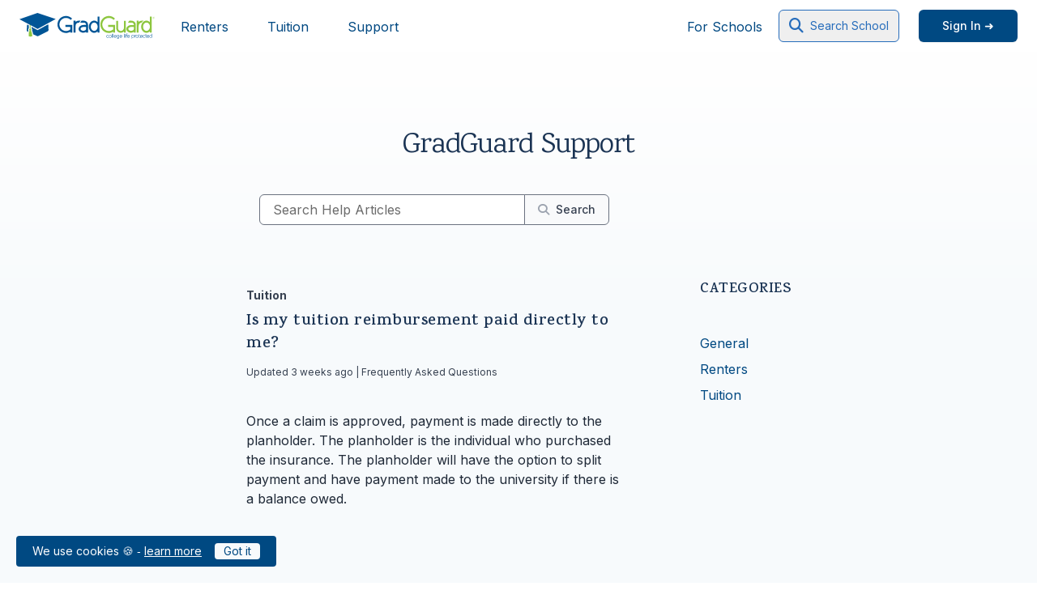

--- FILE ---
content_type: text/html; charset=utf-8
request_url: https://gradguard.com/support/faq/360022067271
body_size: 12505
content:
<!--


-->

<!DOCTYPE html>
<html lang="en">
  <head>
    <title>Support | GradGuard</title>
    <meta name="description" content="Find additional information about frequently asked questions or contact our support team.">
    <meta property="og:image" content="https://media.gradguard.com/images/gradguard-sharingimage.jpg">
    <meta property="og:image:alt" content="The GradGuard logo with illustrations of students." />
    <meta charset="utf-8">

<meta name="env" content="production">
<meta name="facebook-domain-verification" content="gitjg3ys9iie612kn2f7bqa2pth1ab" />
<meta name="viewport" content="width=device-width, initial-scale=1">

<!-- Styles and design -->
<link rel="shortcut icon" href="/images/favicon.svg">

<!-- CSRF Token -->
<meta name="csrf-token" content="GXp1qcKX61cTQf73oMiI55hOWX6V1LAUqmqny4U4">
<script nonce="V8PazsVpv781uEls85TOHgOcdJyl8fhC7o9nX6sM">
  window.nonce = 'V8PazsVpv781uEls85TOHgOcdJyl8fhC7o9nX6sM';
</script>

<!-- Scripts -->
<!-- Meta Pixel Code -->
<script nonce="V8PazsVpv781uEls85TOHgOcdJyl8fhC7o9nX6sM">
!function(f,b,e,v,n,t,s)
{if(f.fbq)return;n=f.fbq=function(){n.callMethod?
n.callMethod.apply(n,arguments):n.queue.push(arguments)};
if(!f._fbq)f._fbq=n;n.push=n;n.loaded=!0;n.version='2.0';
n.queue=[];t=b.createElement(e);t.async=!0;
t.src=v;s=b.getElementsByTagName(e)[0];
s.parentNode.insertBefore(t,s)}(window, document,'script',
'https://connect.facebook.net/en_US/fbevents.js');
fbq('init', '460151058050221');
fbq('track', 'PageView');
</script>
<noscript><img height="1" width="1" style="display:none"
src="https://www.facebook.com/tr?id=460151058050221&ev=PageView&noscript=1"
/></noscript>
<!-- End Meta Pixel Code -->
<!-- Pinterest Tag -->
<!-- Config: https://ads.pinterest.com/advertiser/549755866376/conversions/events-overview/ -->
<script nonce="V8PazsVpv781uEls85TOHgOcdJyl8fhC7o9nX6sM">
!function(e){if(!window.pintrk){window.pintrk = function () {
window.pintrk.queue.push(Array.prototype.slice.call(arguments))};var
  n=window.pintrk;n.queue=[],n.version="3.0";var
  t=document.createElement("script");t.async=!0,t.src=e;var
  r=document.getElementsByTagName("script")[0];
  r.parentNode.insertBefore(t,r)}}("https://s.pinimg.com/ct/core.js");
pintrk('load', '2613372461604', {em: 'social@gradguard.com'});
pintrk('page');
</script>
<noscript>
<img height="1" width="1" style="display:none;" alt="Pinterest Tag"
  src="https://ct.pinterest.com/v3/?event=init&tid=2613372461604&pd[em]=social@gradguard.com&noscript=1" />
</noscript>
<!-- end Pinterest Tag -->
<!-- Google Tag Manager -->
<script nonce="V8PazsVpv781uEls85TOHgOcdJyl8fhC7o9nX6sM">(function(w,d,s,l,i){w[l]=w[l]||[];w[l].push({'gtm.start':new Date().getTime(),event:'gtm.js'});var f=d.getElementsByTagName(s)[0],j=d.createElement(s);j.async=true;j.src="https://gtm.gradguard.com/398alrfatyxs.js?"+i;f.parentNode.insertBefore(j,f);})(window,document,'script','dataLayer','4quhqf=aWQ9R1RNLVBMTlNDUQ%3D%3D&page=1');</script>
<!-- End Google Tag Manager -->

<!-- Fonts -->

  <!-- Font Awesome CSS -->
  <link
  rel="stylesheet"
  href="https://cdnjs.cloudflare.com/ajax/libs/font-awesome/6.5.0/css/all.min.css"
  referrerpolicy="no-referrer"
/>

<link rel="preconnect" href="https://fonts.googleapis.com">
<link rel="preconnect" href="https://fonts.gstatic.com" crossorigin>
<link href="https://fonts.googleapis.com/css2?family=Inter:wght@100;200;300;400;500;600;700;800;900&family=Karma:wght@300;400;500;600;700&display=swap" rel="stylesheet">
            <link rel="preload" as="style" href="https://gradguard.com/build/assets/Loading-Ds4aI1MA.css" nonce="V8PazsVpv781uEls85TOHgOcdJyl8fhC7o9nX6sM" integrity="sha384-P2TWzOOQWBgSwdrDOlrAzGMyU+/f8cr8P/3iCwS2B40B2mEVTQk3s6kqlzAtYxFX" /><link rel="preload" as="style" href="https://gradguard.com/build/assets/app-CCtIu0AK.css" nonce="V8PazsVpv781uEls85TOHgOcdJyl8fhC7o9nX6sM" /><link rel="preload" as="style" href="https://gradguard.com/build/assets/app-Diz_U3Em.css" nonce="V8PazsVpv781uEls85TOHgOcdJyl8fhC7o9nX6sM" integrity="sha384-ZvXdgEyX4UA/ANWmc1ZYAJlcIsooPy3RxyZi0tP3WtL05BKtb/E9jPezuPPAKhq4" /><link rel="modulepreload" as="script" href="https://gradguard.com/build/assets/app-FD-886sH.js" nonce="V8PazsVpv781uEls85TOHgOcdJyl8fhC7o9nX6sM" integrity="sha384-mqYDWLL5nxj86ifQ+4cV6UZsBl0FA//nZEuUk+mPftg1oDm7zM4Pa5fLkPsMx5VG" /><link rel="modulepreload" as="script" href="https://gradguard.com/build/assets/Loading.vue_vue_type_script_setup_true_lang-xT3RklQl.js" nonce="V8PazsVpv781uEls85TOHgOcdJyl8fhC7o9nX6sM" integrity="sha384-++4323tPRH9RWW2jQCCPb+1pobv+OikcCVNaAqnovH2ABfW59dAxOste+qYgN1N7" /><link rel="modulepreload" as="script" href="https://gradguard.com/build/assets/templateFunctions-CTF41S0A.js" nonce="V8PazsVpv781uEls85TOHgOcdJyl8fhC7o9nX6sM" integrity="sha384-3Oo2KBIv5llAl9TgYi5Iv5nMFNriLQfOzeKE2IhxeOv2cdsM6KpfqMkDijhKpy9L" /><link rel="stylesheet" href="https://gradguard.com/build/assets/Loading-Ds4aI1MA.css" nonce="V8PazsVpv781uEls85TOHgOcdJyl8fhC7o9nX6sM" integrity="sha384-P2TWzOOQWBgSwdrDOlrAzGMyU+/f8cr8P/3iCwS2B40B2mEVTQk3s6kqlzAtYxFX" /><link rel="stylesheet" href="https://gradguard.com/build/assets/app-CCtIu0AK.css" nonce="V8PazsVpv781uEls85TOHgOcdJyl8fhC7o9nX6sM" /><link rel="stylesheet" href="https://gradguard.com/build/assets/app-Diz_U3Em.css" nonce="V8PazsVpv781uEls85TOHgOcdJyl8fhC7o9nX6sM" integrity="sha384-ZvXdgEyX4UA/ANWmc1ZYAJlcIsooPy3RxyZi0tP3WtL05BKtb/E9jPezuPPAKhq4" /><script type="module" src="https://gradguard.com/build/assets/app-FD-886sH.js" nonce="V8PazsVpv781uEls85TOHgOcdJyl8fhC7o9nX6sM" integrity="sha384-mqYDWLL5nxj86ifQ+4cV6UZsBl0FA//nZEuUk+mPftg1oDm7zM4Pa5fLkPsMx5VG"></script>  
  <link rel="preload" as="style" href="https://gradguard.com/build/assets/form-component-BS41tTbQ.css" nonce="V8PazsVpv781uEls85TOHgOcdJyl8fhC7o9nX6sM" integrity="sha384-PDJqw10hc0jyXVCd5327h477IPXOi87cDVsPRd65WvdKE9M72mpuZPRIsqiD5sbf" /><link rel="modulepreload" as="script" href="https://gradguard.com/build/assets/form-component-uGmgVeZM.js" nonce="V8PazsVpv781uEls85TOHgOcdJyl8fhC7o9nX6sM" integrity="sha384-Hh9/ebQx4Fg2LuDTI8h7fvQGy1QkqI58ptVHE59fYgUJPOalnM1HxGXsWlG7VJYF" /><link rel="stylesheet" href="https://gradguard.com/build/assets/form-component-BS41tTbQ.css" nonce="V8PazsVpv781uEls85TOHgOcdJyl8fhC7o9nX6sM" integrity="sha384-PDJqw10hc0jyXVCd5327h477IPXOi87cDVsPRd65WvdKE9M72mpuZPRIsqiD5sbf" /><script type="module" src="https://gradguard.com/build/assets/form-component-uGmgVeZM.js" nonce="V8PazsVpv781uEls85TOHgOcdJyl8fhC7o9nX6sM" integrity="sha384-Hh9/ebQx4Fg2LuDTI8h7fvQGy1QkqI58ptVHE59fYgUJPOalnM1HxGXsWlG7VJYF"></script>              </head>
  <body class="antialiased font-display">
              
<!-- Google Tag Manager (noscript) -->
<noscript><iframe src="https://gtm.gradguard.com/ns.html?id=GTM-PLNSCQ" height="0" width="0" style="display:none;visibility:hidden"></iframe></noscript>
<!-- End Google Tag Manager (noscript) -->
<div id="app" class="relative">
  <wrapper> 
    <div class="h-16"></div>
<nav id="navbar" class="bg-white border-primary-darker fixed top-0 w-full block z-30" aria-label="Main">
    <a href="#main" class="sr-only focus:not-sr-only">
        Skip to content
    </a>
        
  <!-- Temporary Banner -->


  <!-- Nav Bar -->
    <div class="px-1 lg:px-6">
        <div class="flex justify-between h-16">
            <div class="flex px-2 lg:px-0">
                <div class="flex-shrink-0 flex items-center border-blue-500">
                    <a href="https://gradguard.com">
                        <svg viewBox="0 0 1524 292" fill="none" class="block h-8 w-auto" aria-labelledby="logoTitle" aria-describedby="logoDescription" role="img">
                            <title id="logoTitle">GradGuard Logo</title>
                            <desc id="logoDescription">Go to the GradGuard.com homepage</desc>
                            <path fill="#8DC63F" d="M1488.34 42.0601H1468.94V103.49C1458.16 92.6501 1444.3 86.3301 1430.84 86.3301C1397.79 86.3301 1370.9 117.23 1370.9 155.21C1370.9 193.19 1397.79 224.08 1430.84 224.08C1444.26 224.08 1458.13 217.79 1468.94 207.01V221.67H1490.78V42.0601H1488.34ZM1431.32 202.24C1410.05 202.24 1392.74 181.13 1392.74 155.2C1392.74 129.27 1410.05 108.16 1431.32 108.16C1452.59 108.16 1469.91 129.26 1469.91 155.2C1469.91 181.14 1452.6 202.24 1431.32 202.24Z"></path><path fill="#8DC63F" d="M1511.48 65.6599C1504.95 65.6599 1499.86 60.5699 1499.86 54.0399C1499.86 47.5099 1504.95 42.4199 1511.48 42.4199C1518.01 42.4199 1523.1 47.5099 1523.1 54.0399C1523.1 60.5699 1517.97 65.6599 1511.48 65.6599ZM1511.48 43.9499C1505.9 43.9499 1501.39 48.4499 1501.39 54.0399C1501.39 59.6299 1505.89 64.1299 1511.48 64.1299C1517.07 64.1299 1521.57 59.6299 1521.57 54.0399C1521.57 48.4499 1517.03 43.9499 1511.48 43.9499ZM1514.55 60.7599L1511.32 55.1799H1509.65V60.7599H1507.56V47.3099L1512.2 47.3399C1514.42 47.3399 1516.41 48.7099 1516.41 51.2199C1516.41 53.7299 1514.68 54.6799 1513.44 54.9399L1517.06 60.7499H1514.55V60.7599ZM1511.45 49.0699H1509.65V53.4399H1511.45C1512.89 53.4399 1514.26 53.0199 1514.26 51.2499C1514.26 49.4799 1512.89 49.0599 1511.45 49.0599V49.0699Z"></path><path fill="#005596" d="M683.01 87.1699H670.3C654.3 87.1699 641.07 92.0799 631.65 101.43V86.8899H610.08V220.43H631.65V150.95C631.65 124.52 646.09 108.74 670.3 108.74H672.45L673.18 107.71L685 91.0199L687.72 87.1699H683.01Z"></path><path fill="#005596" d="M719.5 87.1699H699.71L698.98 88.1899L687.04 104.88L684.28 108.74H719.5C731.27 108.74 751.01 112.09 751.01 134.55V135.65H724.24C692.35 135.65 666.41 155.2 666.41 179.22C666.41 203.24 690.23 222.8 719.5 222.8C730.27 222.8 741.52 219.18 751.01 212.77V220.43H772.57V134.55C772.57 105.78 751.74 87.1699 719.5 87.1699ZM724.25 157.21H751.02V180.29C750.21 191.96 736.36 201.24 719.51 201.24C702.66 201.24 687.99 191.36 687.99 179.22C687.99 167.08 704.94 157.21 724.25 157.21Z"></path><path fill="#8DC63F" d="M1257.36 87.27H1237.56L1236.83 88.28L1224.88 104.99L1222.12 108.85H1257.35C1269.13 108.85 1288.9 112.21 1288.9 134.69V135.79H1262.11C1230.19 135.79 1204.23 155.35 1204.23 179.41C1204.23 203.47 1228.06 223.01 1257.35 223.01C1268.13 223.01 1279.39 219.39 1288.9 212.96V220.64H1310.48V134.69C1310.48 105.89 1289.63 87.28 1257.35 87.28L1257.36 87.27ZM1262.12 157.36H1288.91V180.47C1288.09 192.15 1274.23 201.43 1257.36 201.43C1240.49 201.43 1225.82 191.54 1225.82 179.4C1225.82 167.26 1242.78 157.36 1262.11 157.36H1262.12Z"></path><path fill="#8DC63F" d="M1194.28 89.6599H1176.71V167.76C1176.71 186.94 1160.5 203.16 1141.33 203.16C1124.47 203.16 1110.77 189.45 1110.77 172.59V89.6599H1090.76V172.59C1090.76 200.48 1113.45 223.17 1141.33 223.17C1153.69 223.17 1166.79 217.84 1176.71 209V220.75H1196.73V89.6599H1194.29H1194.28Z"></path><path fill="#005596" d="M592.4 135.65H517.12V157.48H573.01V185.34C559.42 197.18 542.08 203.69 524.04 203.69C483.33 203.69 450.21 170.56 450.21 129.85C450.21 89.14 483.33 56.0099 524.04 56.0099C542.64 56.0099 559.76 62.57 573.58 74.98L576.25 77.3799L578.03 78.98L579.66 77.23L591.14 64.9L592.82 63.0999L591 61.4399L588.26 58.9599C570.69 42.9899 547.88 34.2 524.04 34.2C471.28 34.2 428.36 77.1199 428.36 129.87C428.36 182.62 471.28 225.55 524.04 225.55C541.45 225.55 558.28 220.93 573.01 212.15V221.68H594.84V135.67H592.4V135.65Z"></path><path fill="#005596" d="M899.41 42.0601H880.01V103.49C869.23 92.6501 855.37 86.3301 841.91 86.3301C808.86 86.3301 781.98 117.23 781.98 155.21C781.98 193.19 808.86 224.08 841.91 224.08C855.34 224.08 869.2 217.79 880.01 207.01V221.67H901.85V42.0601H899.41ZM842.39 202.24C821.11 202.24 803.81 181.13 803.81 155.2C803.81 129.27 821.11 108.16 842.39 108.16C863.67 108.16 880.97 129.26 880.97 155.2C880.97 181.14 863.66 202.24 842.39 202.24Z"></path><path fill="#005596" d="M1003.16 272.75L1002.64 272.25L1002.13 272.76C1000.05 274.85 997.26 276 994.3 276C987.79 276 983.06 270.9 983.06 263.88C983.06 256.86 987.89 251.76 994.3 251.76C997.32 251.76 1000.1 252.91 1002.13 254.99L1002.63 255.51L1003.16 255L1004.85 253.37L1005.38 252.85L1004.86 252.33C1002.11 249.51 998.36 247.97 994.29 247.97C985.72 247.97 979.25 254.81 979.25 263.88C979.25 272.95 985.71 279.8 994.29 279.8C998.36 279.8 1002.11 278.25 1004.86 275.42L1005.38 274.9L1004.85 274.39L1003.16 272.75Z"></path><path fill="#005596" d="M1022.46 247.97C1013.89 247.97 1007.43 254.81 1007.43 263.88C1007.43 272.95 1013.89 279.8 1022.46 279.8C1031.03 279.8 1037.5 272.96 1037.5 263.88C1037.5 254.8 1031.03 247.97 1022.46 247.97ZM1022.46 276C1015.95 276 1011.22 270.9 1011.22 263.88C1011.22 256.86 1016.05 251.76 1022.46 251.76C1028.87 251.76 1033.7 256.97 1033.7 263.88C1033.7 270.79 1028.97 276 1022.46 276Z"></path><path fill="#005596" d="M1046.41 233.94H1044.07H1043.34V234.68V278.48V279.21H1044.07H1046.41H1047.15V278.48V234.68V233.94H1046.41Z"></path><path fill="#005596" d="M1058.21 233.94H1055.88H1055.15V234.68V278.48V279.21H1055.88H1058.21H1058.94V278.48V234.68V233.94H1058.21Z"></path><path fill="#005596" d="M1078.66 247.97C1070.75 247.97 1064.79 254.81 1064.79 263.88C1064.79 272.95 1070.75 279.8 1078.66 279.8C1083.56 279.8 1087.42 277.83 1090.45 273.77L1090.86 273.23L1090.34 272.78L1088.53 271.21L1087.93 270.69L1087.46 271.32C1085.06 274.55 1082.34 275.99 1078.65 275.99C1073.4 275.99 1069.37 271.82 1068.65 265.78H1092.52V263.88C1092.52 254.8 1086.56 247.97 1078.65 247.97H1078.66ZM1068.66 261.97C1069.39 255.92 1073.42 251.76 1078.66 251.76C1083.9 251.76 1087.92 255.93 1088.6 261.97H1068.65H1068.66Z"></path><path fill="#005596" d="M1122.4 248.55H1119.34V253.35C1116.81 250.06 1113.04 247.97 1109.38 247.97C1101.8 247.97 1095.62 255.11 1095.62 263.88C1095.62 272.65 1101.8 279.8 1109.38 279.8C1113.02 279.8 1116.79 277.73 1119.34 274.44V278.18C1119.34 284.31 1115.64 287.97 1109.44 287.97C1105.01 287.97 1101.89 286.75 1100.05 285.71L1099.41 285.35L1099.05 285.99L1097.99 287.91L1097.69 288.47L1098.21 288.85C1098.37 288.97 1102.23 291.74 1109.45 291.74C1117.64 291.74 1123.14 286.28 1123.14 278.16V248.52H1122.41L1122.4 248.55ZM1109.5 276C1103.95 276 1099.43 270.56 1099.43 263.88C1099.43 257.2 1103.95 251.76 1109.5 251.76C1115.05 251.76 1119.57 257.2 1119.57 263.88C1119.57 270.56 1115.06 276 1109.5 276Z"></path><path fill="#005596" d="M1142.68 247.97C1134.77 247.97 1128.81 254.81 1128.81 263.88C1128.81 272.95 1134.77 279.8 1142.68 279.8C1147.58 279.8 1151.44 277.83 1154.47 273.77L1154.88 273.23L1154.37 272.78L1152.56 271.21L1151.96 270.69L1151.49 271.32C1149.09 274.55 1146.38 275.99 1142.68 275.99C1137.44 275.99 1133.4 271.82 1132.68 265.78H1156.55V263.88C1156.55 254.8 1150.59 247.97 1142.68 247.97ZM1132.68 261.97C1133.41 255.92 1137.44 251.76 1142.68 251.76C1147.92 251.76 1151.96 255.93 1152.63 261.97H1132.68Z"></path><path fill="#005596" d="M1180.54 233.94H1178.2H1177.48V234.68V278.48V279.21H1178.2H1180.54H1181.27V278.48V234.68V233.94H1180.54Z"></path><path fill="#005596" d="M1190.01 248.55H1189.28V249.28V278.48V279.21H1190.01H1192.34H1193.07V278.48V249.28V248.55H1192.34H1190.01Z"></path><path fill="#104A82" d="M1192.34 236.28H1190.01H1189.28V237.01V242.85V243.58H1190.01H1192.34H1193.07V242.85V237.01V236.28H1192.34Z"></path><path fill="#005596" d="M1218.73 236.15C1216.96 234.38 1214.52 233.37 1212.03 233.37C1206.79 233.37 1202.54 237.62 1202.54 242.86V248.55H1197.87V252.35H1202.54V279.21H1206.34V252.35H1214.52V248.55H1206.34V242.86C1206.34 239.72 1208.89 237.16 1212.04 237.16C1213.52 237.16 1214.94 237.73 1216.04 238.77L1216.54 239.25L1217.04 238.78L1218.73 237.2L1219.28 236.68L1218.75 236.15H1218.73Z"></path><path fill="#005596" d="M1228.79 247.97C1220.88 247.97 1214.92 254.81 1214.92 263.88C1214.92 272.95 1220.88 279.8 1228.79 279.8C1233.69 279.8 1237.56 277.83 1240.59 273.77L1240.99 273.23L1240.48 272.78L1238.67 271.21L1238.07 270.69L1237.6 271.32C1235.19 274.55 1232.47 275.99 1228.78 275.99C1223.54 275.99 1219.51 271.82 1218.78 265.78H1242.65V263.88C1242.65 254.8 1236.68 247.97 1228.78 247.97H1228.79ZM1218.79 261.97C1219.53 255.92 1223.56 251.76 1228.79 251.76C1234.02 251.76 1238.07 255.93 1238.73 261.97H1218.78H1218.79Z"></path><path fill="#005596" d="M1277.17 247.97C1273.47 247.97 1269.7 250.04 1267.21 253.31V248.55H1263.41V291.48H1267.21V274.49C1269.72 277.74 1273.48 279.8 1277.17 279.8C1284.75 279.8 1290.92 272.66 1290.92 263.88C1290.92 255.1 1284.75 247.97 1277.17 247.97ZM1287.12 263.88C1287.12 270.56 1282.6 276 1277.05 276C1271.5 276 1266.97 270.56 1266.97 263.88C1266.97 257.2 1271.49 251.76 1277.05 251.76C1282.61 251.76 1287.12 257.2 1287.12 263.88Z"></path><path fill="#005596" d="M1310.64 247.97C1306.07 247.97 1302.58 249.62 1300.39 252.79V248.55H1296.59V279.21H1300.39V262.89C1300.39 255.92 1304.22 251.76 1310.64 251.76H1311.37V247.97H1310.64Z"></path><path fill="#005596" d="M1325.83 247.97C1317.25 247.97 1310.79 254.81 1310.79 263.88C1310.79 272.95 1317.25 279.8 1325.83 279.8C1334.41 279.8 1340.87 272.96 1340.87 263.88C1340.87 254.8 1334.4 247.97 1325.83 247.97ZM1325.83 276C1319.31 276 1314.59 270.9 1314.59 263.88C1314.59 256.86 1319.42 251.76 1325.83 251.76C1332.24 251.76 1337.07 256.97 1337.07 263.88C1337.07 270.79 1332.35 276 1325.83 276Z"></path><path fill="#005596" d="M1356.2 247.97H1351.09V236.08L1350.19 236.3L1347.85 236.88L1347.3 237.02V247.97H1342.04V251.76H1347.3V270.31C1347.3 275.21 1351.3 279.21 1356.21 279.21H1356.94V275.41H1356.21C1353.4 275.41 1351.1 273.12 1351.1 270.31V251.76H1356.94V247.97H1356.21H1356.2Z"></path><path fill="#005596" d="M1372.8 247.97C1364.89 247.97 1358.93 254.81 1358.93 263.88C1358.93 272.95 1364.89 279.8 1372.8 279.8C1377.7 279.8 1381.57 277.83 1384.6 273.77L1385 273.23L1384.49 272.78L1382.68 271.21L1382.09 270.69L1381.62 271.32C1379.22 274.55 1376.49 275.99 1372.8 275.99C1367.55 275.99 1363.52 271.82 1362.8 265.78H1386.67V263.88C1386.67 254.8 1380.71 247.97 1372.81 247.97H1372.8ZM1362.8 261.97C1363.53 255.92 1367.55 251.76 1372.8 251.76C1378.05 251.76 1382.07 255.93 1382.75 261.97H1362.8Z"></path><path fill="#005596" d="M1413.67 272.75L1413.15 272.25L1412.64 272.76C1410.55 274.85 1407.78 276 1404.81 276C1398.3 276 1393.57 270.9 1393.57 263.88C1393.57 256.86 1398.4 251.76 1404.81 251.76C1407.87 251.76 1410.58 252.88 1412.63 254.99L1413.14 255.51L1413.67 255L1415.36 253.37L1415.89 252.85L1415.37 252.33C1412.63 249.51 1408.87 247.97 1404.81 247.97C1396.24 247.97 1389.78 254.81 1389.78 263.88C1389.78 272.95 1396.24 279.8 1404.81 279.8C1408.87 279.8 1412.63 278.25 1415.37 275.42L1415.89 274.9L1415.36 274.39L1413.67 272.75Z"></path><path fill="#005596" d="M1430.69 247.97H1425.59V236.08L1424.68 236.3L1422.34 236.88L1421.79 237.02V247.97H1416.53V251.76H1421.79V270.31C1421.79 275.21 1425.78 279.21 1430.69 279.21H1431.42V275.41H1430.69C1427.88 275.41 1425.59 273.12 1425.59 270.31V251.76H1431.43V247.97H1430.7H1430.69Z"></path><path fill="#005596" d="M1447.28 247.97C1439.37 247.97 1433.41 254.81 1433.41 263.88C1433.41 272.95 1439.37 279.8 1447.28 279.8C1452.18 279.8 1456.05 277.83 1459.08 273.77L1459.49 273.23L1458.97 272.78L1457.17 271.21L1456.57 270.69L1456.1 271.32C1453.69 274.55 1450.97 275.99 1447.28 275.99C1442.03 275.99 1438.01 271.82 1437.28 265.78H1461.14V263.88C1461.14 254.8 1455.18 247.97 1447.27 247.97H1447.28ZM1437.28 261.97C1438.01 255.92 1442.03 251.76 1447.28 251.76C1452.53 251.76 1456.56 255.93 1457.23 261.97H1437.28Z"></path><path fill="#005596" d="M1491.03 233.94H1487.96V253.33C1485.43 250.05 1481.67 247.96 1478 247.96C1470.42 247.96 1464.25 255.1 1464.25 263.87C1464.25 272.64 1470.42 279.79 1478 279.79C1481.65 279.79 1485.41 277.72 1487.96 274.45V279.2H1491.76V233.94H1491.03ZM1478.12 275.99C1472.57 275.99 1468.05 270.55 1468.05 263.87C1468.05 257.19 1472.57 251.75 1478.12 251.75C1483.67 251.75 1488.2 257.19 1488.2 263.87C1488.2 270.55 1483.68 275.99 1478.12 275.99Z"></path><path fill="#8DC63F" d="M1075.45 135.64H1000.17V157.47H1056.06V185.33C1042.48 197.17 1025.13 203.68 1007.1 203.68C966.38 203.68 933.26 170.56 933.26 129.85C933.26 89.1399 966.38 56.0099 1007.1 56.0099C1025.69 56.0099 1042.82 62.5699 1056.64 74.9799L1059.31 77.3799L1061.09 78.9699L1062.72 77.2199L1074.2 64.8899L1075.88 63.0899L1074.05 61.4299L1071.32 58.9399C1053.75 42.9699 1030.94 34.1799 1007.1 34.1799C954.34 34.1799 911.42 77.0999 911.42 129.85C911.42 182.6 954.35 225.52 1007.1 225.52C1024.5 225.52 1041.34 220.9 1056.06 212.13V221.66H1077.9V135.65H1075.46L1075.45 135.64Z"></path><path fill="#8DC63F" d="M1398.24 87.7499L1398.58 87.2699H1381.15C1365.14 87.2699 1351.91 92.1699 1342.47 101.54V86.8899H1320.89V220.64H1342.47V151.1C1342.47 126.78 1354.71 111.51 1375.5 109.19C1381.56 100.25 1389.32 92.9099 1398.24 87.7499Z"></path><path fill="#8DC63F" d="M128.03 198.46C131.07 196.58 133.23 193.48 133.54 189.84C133.97 184.71 130.64 180.13 125.7 178.34V130.29H116.63V178.45C112.42 180.03 109.25 183.57 108.85 188.03C108.48 192.65 111.09 196.8 115.19 198.93C104.83 208.22 104.1 239.93 104.64 261.39C104.64 261.39 105.43 266.13 123.05 266.13C140.67 266.13 144.06 261.39 144.06 261.39C144.06 261.39 141.86 209.6 128.03 198.46Z"></path><path fill="#005596" d="M408.55 68.69L202.83 0L0 70.17L204.66 181.32L408.55 68.69Z"></path><path fill="#005596" d="M327.58 185.21C327.07 176.91 325.8 146.95 324.61 127.75L204.71 193.98L136.8 157.1V172.16C142.17 176.77 145.2 183.62 144.6 190.76C144.35 193.65 143.55 196.41 142.26 198.92C148.43 210.02 151.67 226.34 153.38 239.96C175.45 250.17 195.11 259.2 197.63 260.2C201.04 261.55 203.35 261.68 204.62 261.62V261.65C204.72 261.65 204.83 261.62 204.93 261.61C205.43 261.57 205.77 261.52 205.77 261.52V261.5C207.41 261.33 209.18 260.95 211.21 260.33C220.4 257.55 317.5 207.17 321.58 204.74C325.64 202.33 327.97 197.69 327.58 185.2V185.21Z"></path><path fill="#005596" d="M100.89 200.22C98.55 196.34 97.41 191.79 97.78 187.14C98.3 181.27 101.12 176.03 105.52 172.27V140.12L86.34 129.7C85.17 147.95 83.08 180.35 82.78 185.25C82.36 192.12 80.66 206.29 91.9 211.44C93.21 212.05 94.85 212.81 96.58 213.62C97.71 208.43 99.12 203.92 100.89 200.22Z"></path>
                        </svg>
                    </a>
                </div>

              <div class="hidden lg:ml-6 lg:flex lg:space-x-8">
                <ul class="flex items-center space-x-8">
                  <li class="flex h-full border-transparent text-primary hover:bg-primary-darker hover:text-white items-center px-2 pt-1 border-b-2 text-md">
                    <a href="/renters" aria-label="Header link to learn more about GradGuard renters insurance">
                      Renters
                    </a>
                  </li>
                  <li class="flex h-full border-transparent text-primary hover:bg-primary-darker hover:text-white items-center px-2 pt-1 border-b-2 text-md">
                    <a href="/tuition" aria-label="Header link to learn more about GradGuard tuition insurance">
                      Tuition
                    </a>
                  </li>
                  <li class="flex h-full border-transparent text-primary hover:bg-primary-darker hover:text-white items-center px-2 pt-1 border-b-2 text-md">
                    <a href="/support" aria-label="Header link to GradGuard support page">
                      Support
                    </a>
                  </li>
                </ul>
              </div>
            </div>

            <!-- Mobile menu -->
            <div class="flex items-center lg:hidden">
                <modal-menu
                    name=""
                    :is-user="false"
                    member-url="https://member.gradguard.com"
                    redirect-logout-url="https://gradguard.com"
                >
                    <search-school name="" />
                </modal-menu>
            </div>

            <div class="hidden space-x-3 lg:ml-4 lg:pl-4 lg:flex lg:items-center">
              <a
                href="https://hub.gradguard.com"
                class="flex h-full border-transparent text-primary hover:bg-primary-darker hover:text-white items-center px-2 pt-1 border-b-2 text-md " target="_blank"
                rel="noopener" aria-label="Header link to GradGuard school's hub (opens a new window)"
              >
                For Schools
              </a>
                <div class="flex-1 flex items-center justify-center lg:justify-end">
                    <div class="max-w-header-logo text-gray-300 hover:text-gray-500">
                        <label for="search" class="sr-only">Search school</label>
                        <div class="relative">
                            <search-school
                                logo=""
                                name=""
                            />
                        </div>
                    </div>
                </div>

                                <div>
                        <a
                            href="https://member.gradguard.com"
                            aria-label="Sign in link"
                            rel="nofollow"
                              class="h-10 inline-flex ml-3 items-center px-7 border border-transparent text-sm font-medium rounded-md shadow-sm text-white bg-primary hover:bg-primary-lighter focus:outline-none focus:ring-2 focus:ring-offset-2 focus:ring-indigo-500 space-x-2"
                        >
                            <span>Sign In ➜</span>
                        </a>

                    </div>
                
            </div>
        </div>
    </div>

</nav>
  <div class="fixed flex w-fit flex-col space-y-3 z-30 bottom-5 left-0 xs:left-5 right-0 xs:right-5">
          <cookie-acknowledgement></cookie-acknowledgement>
          </div>

    <main id="main">
        <div class="bg-gradient-to-b from-white via-gg-blue-50 to-gg-blue-50">
    <div class="max-w-7xl mx-auto py-16 px-4 sm:py-24 sm:px-6 lg:px-8">
      <div class="max-w-2xl mx-auto text-center mb-10">
        <h2 class="text-3xl font-title tracking-tight text-primary-darker sm:text-4xl">
          GradGuard Support
        </h2>
        <div id="app">
                      <faq has-content="true">
                <div class="mt-20">
    <div>
      <p class="mb-3 text-left text-gray-700 text-sm font-bold leading-none">
        Tuition
      </p>
      <h3 class="text-xl normal-case text-left font-title font-semibold tracking-wide text-primary-darker mb-3">
        Is my tuition reimbursement paid directly to me?
      </h3>
      <h5 class="text-left text-xs text-gray-700">
        Updated 3 weeks ago | Frequently Asked Questions
      </h5>
    </div>
    <div class="text-left flex-grow mt-10 text-gray-800 faq-content">
      <p>Once a claim is approved, payment is made directly to the planholder. The planholder is the individual who purchased the insurance. The planholder will have the option to split payment and have payment made to the university if there is a balance owed. </p>
    </div>
  </div>
            </faq>
                  </div>
      </div>
    </div>
  </div>

  <agency-hours></agency-hours>

  <div id="contact" class="bg-gg-blue-50 py-16">
    <div class="max-w-7xl mx-auto px-4 sm:px-6 lg:px-8">
      <div class="max-w-2xl mx-auto">
        <h3 class="mt-2 text-primary-darker text-3xl font-extrabold tracking-tight sm:text-3xl">
          Contact Us
        </h3>
        <p class="text-xs mb-6 text-left text-red-600">
          <sup>*</sup> indicates a required field
        </p>
              <contact></contact>
            </div>
    </div>
  </div>
    </main>
    <footer class="bg-primary-darker" aria-labelledby="footerHeading">
    <h2 class="sr-only" id="footerHeading">Footer</h2>
    <div class="max-w-7xl mx-auto py-12 px-4 sm:px-6 lg:py-16 lg:px-8">
      <div class="xl:grid xl:grid-cols-3 xl:gap-8">
        <div class="grid grid-cols-2 gap-8 xl:col-span-2">
          <div class="md:grid md:grid-cols-2 md:gap-8">
            <div>
              <h3 class="text-sm font-semibold text-gray-400 tracking-wider uppercase">
                Products
              </h3>
              <ul class="mt-4 space-y-4">
                <li>
                  <a class="text-base text-gray-300 hover:text-white" href="/renters"
                    aria-label="Footer link to learn more about GradGuard renters insurance">
                    Renters Insurance
                  </a>
                </li>

                <li>
                  <a class="text-base text-gray-300 hover:text-white" href="/tuition"
                    aria-label="Footer link to learn more about GradGuard tuition insurance">
                    Tuition Insurance
                  </a>
                </li>

                <li>
                  <a class="text-base text-gray-300 hover:text-white" href="https://hub.gradguard.com/k12"
                    aria-label="Footer link to learn more about k12 Withdrawal protection">
                    K-12 Withdrawal Protection
                  </a>
                </li>

                <li>
                  <a class="text-base text-gray-300 hover:text-white" href="/auto-insurance"
                    aria-label="Footer link to earn more about auto insurance options">
                    Auto Insurance
                  </a>
                </li>

                <li>
                  <a class="text-base text-gray-300 hover:text-white" href="/pro-liability"
                    aria-label="Footer link to learn more about student liability insurance options">
                    Student Liability Insurance
                  </a>
                </li>

                <li>
                  <a class="text-base text-gray-300 hover:text-white" href="/international-students"
                    aria-label="Footer link to information for international students">
                    International Student Resources
                  </a>
                </li>
                <li>
                  <a
                    class="text-base text-gray-300 hover:text-white"
                    href="https://www.allianztravelinsurance.com/?utm_source=gradguard&utm_medium=referral&utm_campaign=homepage&utm_content=footer"
                    aria-label="Footer link to travel insurance (opens a new window)"
                    target="_blank"
                    rel="noopener"
                  >
                    Travel Insurance
                  </a>
                </li>
                <li>
                  <a
                    class="text-base text-gray-300 hover:text-white"
                    href="https://collegeparents.org/student-protection"
                    aria-label="Footer link to student legal protection (opens a new window)"
                    target="_blank"
                    rel="noopener"
                  >
                    Student Legal Protection
                  </a>
                </li>
              </ul>
            </div>
            <div class="mt-12 md:mt-0">
              <h3 class="text-sm font-semibold text-gray-400 tracking-wider uppercase">
                Members
              </h3>
              <ul class="mt-4 space-y-4">

                <li>
                  <a class="text-base text-gray-300 hover:text-white" href="/support"
                    aria-label="Footer link to GradGuard support page">
                    Support
                  </a>
                </li>

                <li>
                  
                  <a class="text-base text-gray-300 hover:text-white" href="/contact"
                    aria-label="Footer link to contact us form">
                    Contact Us
                  </a>
                </li>
                <li>
                  <a class="text-base text-gray-300 hover:text-white" href="https://member.gradguard.com"
                    aria-label="Footer link to login to Member Portal" rel="nofollow">
                    Member Portal
                  </a>
                </li>
                <li>
                  <a class="text-base text-gray-300 hover:text-white" href="https://gradguard.com/blog"
                    aria-label="Footer link to GradGuard's student blog (opens a new window)" target="_blank"
                    rel="noopener">
                    Student Blog
                  </a>
                </li>
              </ul>
            </div>
          </div>
          <div class="md:grid md:grid-cols-2 md:gap-8">
            <div>
              <h3 class="text-sm font-semibold text-gray-400 tracking-wider uppercase">
                GradGuard
              </h3>
              <ul class="mt-4 space-y-4">

                <li>
                  <a class="text-base text-gray-300 hover:text-white" href="/about-us"
                    aria-label="Footer link to learn more about GradGuard on the about us page">
                    About Us
                  </a>
                </li>

                <li>
                  <a class="text-base text-gray-300 hover:text-white" href="https://hub.gradguard.com"
                    aria-label="Footer link to GradGuard school's hub (opens a new window)" target="_blank"
                    rel="noopener">
                    For Schools
                  </a>
                </li>

                <li>
                  <a class="text-base text-gray-300 hover:text-white" href="/advisory-board"
                    aria-label="Footer link to learn more about GradGuard's advisory board">
                    Advisory Board
                  </a>
                </li>

                <li>
                  <a class="text-base text-gray-300 hover:text-white" href="/press"
                    aria-label="Footer link to a compilation of press articles about GradGuard">
                    Press
                  </a>
                </li>

                <li>
                  <a class="text-base text-gray-300 hover:text-white" href="/videos/library"
                    aria-label="Footer link to GradGuard video library">
                    Videos
                  </a>
                </li>

                <li>
                  <a class="text-base text-gray-300 hover:text-white" href="/careers"
                    aria-label="Footer link to GradGuard careers page">
                    Careers
                  </a>
                </li>
              </ul>
            </div>
            <div class="mt-12 md:mt-0">
              <h3 class="text-sm font-semibold text-gray-400 tracking-wider uppercase">
                Legal
              </h3>
              <ul class="mt-4 space-y-4">
                <li>
                  <a class="text-base text-gray-300 hover:text-white" href="/privacy-policy"
                    aria-label="Footer link to GradGuard's privacy policy">
                    Privacy Policy
                  </a>
                </li>

                <li>
                  <a class="text-base text-gray-300 hover:text-white" href="/terms-of-use"
                    aria-label="Footer link to GradGuard's terms of use">
                    Terms of Use
                  </a>
                </li>

                <li>
                  <a class="text-base text-gray-300 hover:text-white" href="/licensing-info"
                    aria-label="Footer link to GradGuard's licensing info">
                    Licensing Info
                  </a>
                </li>
                <li>
                  <a class="text-base text-gray-300 hover:text-white" href="/do-not-sell"
                    aria-label="Footer link to GradGuard's do not sell page">
                    Do Not Sell
                  </a>
                </li>
                <li>
                  <a class="text-base text-gray-300 hover:text-white" href="/disclaimers"
                    aria-label="Footer link to GradGuard's disclaimer page">
                    Disclaimers
                  </a>
                </li>

                <li>
                  <a class="text-base text-gray-300 hover:text-white" href="/disclosures"
                    aria-label="Footer link to GradGuard's disclosure page">
                    Disclosures
                  </a>
                </li>

                <li>
                  <a class="text-base text-gray-300 hover:text-white" href="/accessibility"
                    aria-label="Footer link to learn more about GradGuard's accessibility efforts">
                    Accessibility
                  </a>
                </li>

              </ul>
            </div>
          </div>
        </div>
        <div class="mt-16 xl:mt-0 text-gray-300 w-4/5 max-w-sm mx-auto md:ml-auto">
          <div class="mb-6">
            <svg class="text-white" role="img" aria-label="GradGuard college life protected" viewBox="0 0 1524 292"
              fill="none">
              <path fill="currentColor"
                d="M1488.34 42.0601H1468.94V103.49C1458.16 92.6501 1444.3 86.3301 1430.84 86.3301C1397.79 86.3301 1370.9 117.23 1370.9 155.21C1370.9 193.19 1397.79 224.08 1430.84 224.08C1444.26 224.08 1458.13 217.79 1468.94 207.01V221.67H1490.78V42.0601H1488.34ZM1431.32 202.24C1410.05 202.24 1392.74 181.13 1392.74 155.2C1392.74 129.27 1410.05 108.16 1431.32 108.16C1452.59 108.16 1469.91 129.26 1469.91 155.2C1469.91 181.14 1452.6 202.24 1431.32 202.24Z">
              </path>
              <path fill="currentColor"
                d="M1511.48 65.6599C1504.95 65.6599 1499.86 60.5699 1499.86 54.0399C1499.86 47.5099 1504.95 42.4199 1511.48 42.4199C1518.01 42.4199 1523.1 47.5099 1523.1 54.0399C1523.1 60.5699 1517.97 65.6599 1511.48 65.6599ZM1511.48 43.9499C1505.9 43.9499 1501.39 48.4499 1501.39 54.0399C1501.39 59.6299 1505.89 64.1299 1511.48 64.1299C1517.07 64.1299 1521.57 59.6299 1521.57 54.0399C1521.57 48.4499 1517.03 43.9499 1511.48 43.9499ZM1514.55 60.7599L1511.32 55.1799H1509.65V60.7599H1507.56V47.3099L1512.2 47.3399C1514.42 47.3399 1516.41 48.7099 1516.41 51.2199C1516.41 53.7299 1514.68 54.6799 1513.44 54.9399L1517.06 60.7499H1514.55V60.7599ZM1511.45 49.0699H1509.65V53.4399H1511.45C1512.89 53.4399 1514.26 53.0199 1514.26 51.2499C1514.26 49.4799 1512.89 49.0599 1511.45 49.0599V49.0699Z">
              </path>
              <path fill="currentColor"
                d="M683.01 87.1699H670.3C654.3 87.1699 641.07 92.0799 631.65 101.43V86.8899H610.08V220.43H631.65V150.95C631.65 124.52 646.09 108.74 670.3 108.74H672.45L673.18 107.71L685 91.0199L687.72 87.1699H683.01Z">
              </path>
              <path fill="currentColor"
                d="M719.5 87.1699H699.71L698.98 88.1899L687.04 104.88L684.28 108.74H719.5C731.27 108.74 751.01 112.09 751.01 134.55V135.65H724.24C692.35 135.65 666.41 155.2 666.41 179.22C666.41 203.24 690.23 222.8 719.5 222.8C730.27 222.8 741.52 219.18 751.01 212.77V220.43H772.57V134.55C772.57 105.78 751.74 87.1699 719.5 87.1699ZM724.25 157.21H751.02V180.29C750.21 191.96 736.36 201.24 719.51 201.24C702.66 201.24 687.99 191.36 687.99 179.22C687.99 167.08 704.94 157.21 724.25 157.21Z">
              </path>
              <path fill="currentColor"
                d="M1257.36 87.27H1237.56L1236.83 88.28L1224.88 104.99L1222.12 108.85H1257.35C1269.13 108.85 1288.9 112.21 1288.9 134.69V135.79H1262.11C1230.19 135.79 1204.23 155.35 1204.23 179.41C1204.23 203.47 1228.06 223.01 1257.35 223.01C1268.13 223.01 1279.39 219.39 1288.9 212.96V220.64H1310.48V134.69C1310.48 105.89 1289.63 87.28 1257.35 87.28L1257.36 87.27ZM1262.12 157.36H1288.91V180.47C1288.09 192.15 1274.23 201.43 1257.36 201.43C1240.49 201.43 1225.82 191.54 1225.82 179.4C1225.82 167.26 1242.78 157.36 1262.11 157.36H1262.12Z">
              </path>
              <path fill="currentColor"
                d="M1194.28 89.6599H1176.71V167.76C1176.71 186.94 1160.5 203.16 1141.33 203.16C1124.47 203.16 1110.77 189.45 1110.77 172.59V89.6599H1090.76V172.59C1090.76 200.48 1113.45 223.17 1141.33 223.17C1153.69 223.17 1166.79 217.84 1176.71 209V220.75H1196.73V89.6599H1194.29H1194.28Z">
              </path>
              <path fill="currentColor"
                d="M592.4 135.65H517.12V157.48H573.01V185.34C559.42 197.18 542.08 203.69 524.04 203.69C483.33 203.69 450.21 170.56 450.21 129.85C450.21 89.14 483.33 56.0099 524.04 56.0099C542.64 56.0099 559.76 62.57 573.58 74.98L576.25 77.3799L578.03 78.98L579.66 77.23L591.14 64.9L592.82 63.0999L591 61.4399L588.26 58.9599C570.69 42.9899 547.88 34.2 524.04 34.2C471.28 34.2 428.36 77.1199 428.36 129.87C428.36 182.62 471.28 225.55 524.04 225.55C541.45 225.55 558.28 220.93 573.01 212.15V221.68H594.84V135.67H592.4V135.65Z">
              </path>
              <path fill="currentColor"
                d="M899.41 42.0601H880.01V103.49C869.23 92.6501 855.37 86.3301 841.91 86.3301C808.86 86.3301 781.98 117.23 781.98 155.21C781.98 193.19 808.86 224.08 841.91 224.08C855.34 224.08 869.2 217.79 880.01 207.01V221.67H901.85V42.0601H899.41ZM842.39 202.24C821.11 202.24 803.81 181.13 803.81 155.2C803.81 129.27 821.11 108.16 842.39 108.16C863.67 108.16 880.97 129.26 880.97 155.2C880.97 181.14 863.66 202.24 842.39 202.24Z">
              </path>
              <path fill="currentColor"
                d="M1003.16 272.75L1002.64 272.25L1002.13 272.76C1000.05 274.85 997.26 276 994.3 276C987.79 276 983.06 270.9 983.06 263.88C983.06 256.86 987.89 251.76 994.3 251.76C997.32 251.76 1000.1 252.91 1002.13 254.99L1002.63 255.51L1003.16 255L1004.85 253.37L1005.38 252.85L1004.86 252.33C1002.11 249.51 998.36 247.97 994.29 247.97C985.72 247.97 979.25 254.81 979.25 263.88C979.25 272.95 985.71 279.8 994.29 279.8C998.36 279.8 1002.11 278.25 1004.86 275.42L1005.38 274.9L1004.85 274.39L1003.16 272.75Z">
              </path>
              <path fill="currentColor"
                d="M1022.46 247.97C1013.89 247.97 1007.43 254.81 1007.43 263.88C1007.43 272.95 1013.89 279.8 1022.46 279.8C1031.03 279.8 1037.5 272.96 1037.5 263.88C1037.5 254.8 1031.03 247.97 1022.46 247.97ZM1022.46 276C1015.95 276 1011.22 270.9 1011.22 263.88C1011.22 256.86 1016.05 251.76 1022.46 251.76C1028.87 251.76 1033.7 256.97 1033.7 263.88C1033.7 270.79 1028.97 276 1022.46 276Z">
              </path>
              <path fill="currentColor"
                d="M1046.41 233.94H1044.07H1043.34V234.68V278.48V279.21H1044.07H1046.41H1047.15V278.48V234.68V233.94H1046.41Z">
              </path>
              <path fill="currentColor"
                d="M1058.21 233.94H1055.88H1055.15V234.68V278.48V279.21H1055.88H1058.21H1058.94V278.48V234.68V233.94H1058.21Z">
              </path>
              <path fill="currentColor"
                d="M1078.66 247.97C1070.75 247.97 1064.79 254.81 1064.79 263.88C1064.79 272.95 1070.75 279.8 1078.66 279.8C1083.56 279.8 1087.42 277.83 1090.45 273.77L1090.86 273.23L1090.34 272.78L1088.53 271.21L1087.93 270.69L1087.46 271.32C1085.06 274.55 1082.34 275.99 1078.65 275.99C1073.4 275.99 1069.37 271.82 1068.65 265.78H1092.52V263.88C1092.52 254.8 1086.56 247.97 1078.65 247.97H1078.66ZM1068.66 261.97C1069.39 255.92 1073.42 251.76 1078.66 251.76C1083.9 251.76 1087.92 255.93 1088.6 261.97H1068.65H1068.66Z">
              </path>
              <path fill="currentColor"
                d="M1122.4 248.55H1119.34V253.35C1116.81 250.06 1113.04 247.97 1109.38 247.97C1101.8 247.97 1095.62 255.11 1095.62 263.88C1095.62 272.65 1101.8 279.8 1109.38 279.8C1113.02 279.8 1116.79 277.73 1119.34 274.44V278.18C1119.34 284.31 1115.64 287.97 1109.44 287.97C1105.01 287.97 1101.89 286.75 1100.05 285.71L1099.41 285.35L1099.05 285.99L1097.99 287.91L1097.69 288.47L1098.21 288.85C1098.37 288.97 1102.23 291.74 1109.45 291.74C1117.64 291.74 1123.14 286.28 1123.14 278.16V248.52H1122.41L1122.4 248.55ZM1109.5 276C1103.95 276 1099.43 270.56 1099.43 263.88C1099.43 257.2 1103.95 251.76 1109.5 251.76C1115.05 251.76 1119.57 257.2 1119.57 263.88C1119.57 270.56 1115.06 276 1109.5 276Z">
              </path>
              <path fill="currentColor"
                d="M1142.68 247.97C1134.77 247.97 1128.81 254.81 1128.81 263.88C1128.81 272.95 1134.77 279.8 1142.68 279.8C1147.58 279.8 1151.44 277.83 1154.47 273.77L1154.88 273.23L1154.37 272.78L1152.56 271.21L1151.96 270.69L1151.49 271.32C1149.09 274.55 1146.38 275.99 1142.68 275.99C1137.44 275.99 1133.4 271.82 1132.68 265.78H1156.55V263.88C1156.55 254.8 1150.59 247.97 1142.68 247.97ZM1132.68 261.97C1133.41 255.92 1137.44 251.76 1142.68 251.76C1147.92 251.76 1151.96 255.93 1152.63 261.97H1132.68Z">
              </path>
              <path fill="currentColor"
                d="M1180.54 233.94H1178.2H1177.48V234.68V278.48V279.21H1178.2H1180.54H1181.27V278.48V234.68V233.94H1180.54Z">
              </path>
              <path fill="currentColor"
                d="M1190.01 248.55H1189.28V249.28V278.48V279.21H1190.01H1192.34H1193.07V278.48V249.28V248.55H1192.34H1190.01Z">
              </path>
              <path fill="currentColor"
                d="M1192.34 236.28H1190.01H1189.28V237.01V242.85V243.58H1190.01H1192.34H1193.07V242.85V237.01V236.28H1192.34Z">
              </path>
              <path fill="currentColor"
                d="M1218.73 236.15C1216.96 234.38 1214.52 233.37 1212.03 233.37C1206.79 233.37 1202.54 237.62 1202.54 242.86V248.55H1197.87V252.35H1202.54V279.21H1206.34V252.35H1214.52V248.55H1206.34V242.86C1206.34 239.72 1208.89 237.16 1212.04 237.16C1213.52 237.16 1214.94 237.73 1216.04 238.77L1216.54 239.25L1217.04 238.78L1218.73 237.2L1219.28 236.68L1218.75 236.15H1218.73Z">
              </path>
              <path fill="currentColor"
                d="M1228.79 247.97C1220.88 247.97 1214.92 254.81 1214.92 263.88C1214.92 272.95 1220.88 279.8 1228.79 279.8C1233.69 279.8 1237.56 277.83 1240.59 273.77L1240.99 273.23L1240.48 272.78L1238.67 271.21L1238.07 270.69L1237.6 271.32C1235.19 274.55 1232.47 275.99 1228.78 275.99C1223.54 275.99 1219.51 271.82 1218.78 265.78H1242.65V263.88C1242.65 254.8 1236.68 247.97 1228.78 247.97H1228.79ZM1218.79 261.97C1219.53 255.92 1223.56 251.76 1228.79 251.76C1234.02 251.76 1238.07 255.93 1238.73 261.97H1218.78H1218.79Z">
              </path>
              <path fill="currentColor"
                d="M1277.17 247.97C1273.47 247.97 1269.7 250.04 1267.21 253.31V248.55H1263.41V291.48H1267.21V274.49C1269.72 277.74 1273.48 279.8 1277.17 279.8C1284.75 279.8 1290.92 272.66 1290.92 263.88C1290.92 255.1 1284.75 247.97 1277.17 247.97ZM1287.12 263.88C1287.12 270.56 1282.6 276 1277.05 276C1271.5 276 1266.97 270.56 1266.97 263.88C1266.97 257.2 1271.49 251.76 1277.05 251.76C1282.61 251.76 1287.12 257.2 1287.12 263.88Z">
              </path>
              <path fill="currentColor"
                d="M1310.64 247.97C1306.07 247.97 1302.58 249.62 1300.39 252.79V248.55H1296.59V279.21H1300.39V262.89C1300.39 255.92 1304.22 251.76 1310.64 251.76H1311.37V247.97H1310.64Z">
              </path>
              <path fill="currentColor"
                d="M1325.83 247.97C1317.25 247.97 1310.79 254.81 1310.79 263.88C1310.79 272.95 1317.25 279.8 1325.83 279.8C1334.41 279.8 1340.87 272.96 1340.87 263.88C1340.87 254.8 1334.4 247.97 1325.83 247.97ZM1325.83 276C1319.31 276 1314.59 270.9 1314.59 263.88C1314.59 256.86 1319.42 251.76 1325.83 251.76C1332.24 251.76 1337.07 256.97 1337.07 263.88C1337.07 270.79 1332.35 276 1325.83 276Z">
              </path>
              <path fill="currentColor"
                d="M1356.2 247.97H1351.09V236.08L1350.19 236.3L1347.85 236.88L1347.3 237.02V247.97H1342.04V251.76H1347.3V270.31C1347.3 275.21 1351.3 279.21 1356.21 279.21H1356.94V275.41H1356.21C1353.4 275.41 1351.1 273.12 1351.1 270.31V251.76H1356.94V247.97H1356.21H1356.2Z">
              </path>
              <path fill="currentColor"
                d="M1372.8 247.97C1364.89 247.97 1358.93 254.81 1358.93 263.88C1358.93 272.95 1364.89 279.8 1372.8 279.8C1377.7 279.8 1381.57 277.83 1384.6 273.77L1385 273.23L1384.49 272.78L1382.68 271.21L1382.09 270.69L1381.62 271.32C1379.22 274.55 1376.49 275.99 1372.8 275.99C1367.55 275.99 1363.52 271.82 1362.8 265.78H1386.67V263.88C1386.67 254.8 1380.71 247.97 1372.81 247.97H1372.8ZM1362.8 261.97C1363.53 255.92 1367.55 251.76 1372.8 251.76C1378.05 251.76 1382.07 255.93 1382.75 261.97H1362.8Z">
              </path>
              <path fill="currentColor"
                d="M1413.67 272.75L1413.15 272.25L1412.64 272.76C1410.55 274.85 1407.78 276 1404.81 276C1398.3 276 1393.57 270.9 1393.57 263.88C1393.57 256.86 1398.4 251.76 1404.81 251.76C1407.87 251.76 1410.58 252.88 1412.63 254.99L1413.14 255.51L1413.67 255L1415.36 253.37L1415.89 252.85L1415.37 252.33C1412.63 249.51 1408.87 247.97 1404.81 247.97C1396.24 247.97 1389.78 254.81 1389.78 263.88C1389.78 272.95 1396.24 279.8 1404.81 279.8C1408.87 279.8 1412.63 278.25 1415.37 275.42L1415.89 274.9L1415.36 274.39L1413.67 272.75Z">
              </path>
              <path fill="currentColor"
                d="M1430.69 247.97H1425.59V236.08L1424.68 236.3L1422.34 236.88L1421.79 237.02V247.97H1416.53V251.76H1421.79V270.31C1421.79 275.21 1425.78 279.21 1430.69 279.21H1431.42V275.41H1430.69C1427.88 275.41 1425.59 273.12 1425.59 270.31V251.76H1431.43V247.97H1430.7H1430.69Z">
              </path>
              <path fill="currentColor"
                d="M1447.28 247.97C1439.37 247.97 1433.41 254.81 1433.41 263.88C1433.41 272.95 1439.37 279.8 1447.28 279.8C1452.18 279.8 1456.05 277.83 1459.08 273.77L1459.49 273.23L1458.97 272.78L1457.17 271.21L1456.57 270.69L1456.1 271.32C1453.69 274.55 1450.97 275.99 1447.28 275.99C1442.03 275.99 1438.01 271.82 1437.28 265.78H1461.14V263.88C1461.14 254.8 1455.18 247.97 1447.27 247.97H1447.28ZM1437.28 261.97C1438.01 255.92 1442.03 251.76 1447.28 251.76C1452.53 251.76 1456.56 255.93 1457.23 261.97H1437.28Z">
              </path>
              <path fill="currentColor"
                d="M1491.03 233.94H1487.96V253.33C1485.43 250.05 1481.67 247.96 1478 247.96C1470.42 247.96 1464.25 255.1 1464.25 263.87C1464.25 272.64 1470.42 279.79 1478 279.79C1481.65 279.79 1485.41 277.72 1487.96 274.45V279.2H1491.76V233.94H1491.03ZM1478.12 275.99C1472.57 275.99 1468.05 270.55 1468.05 263.87C1468.05 257.19 1472.57 251.75 1478.12 251.75C1483.67 251.75 1488.2 257.19 1488.2 263.87C1488.2 270.55 1483.68 275.99 1478.12 275.99Z">
              </path>
              <path fill="currentColor"
                d="M1075.45 135.64H1000.17V157.47H1056.06V185.33C1042.48 197.17 1025.13 203.68 1007.1 203.68C966.38 203.68 933.26 170.56 933.26 129.85C933.26 89.1399 966.38 56.0099 1007.1 56.0099C1025.69 56.0099 1042.82 62.5699 1056.64 74.9799L1059.31 77.3799L1061.09 78.9699L1062.72 77.2199L1074.2 64.8899L1075.88 63.0899L1074.05 61.4299L1071.32 58.9399C1053.75 42.9699 1030.94 34.1799 1007.1 34.1799C954.34 34.1799 911.42 77.0999 911.42 129.85C911.42 182.6 954.35 225.52 1007.1 225.52C1024.5 225.52 1041.34 220.9 1056.06 212.13V221.66H1077.9V135.65H1075.46L1075.45 135.64Z">
              </path>
              <path fill="currentColor"
                d="M1398.24 87.7499L1398.58 87.2699H1381.15C1365.14 87.2699 1351.91 92.1699 1342.47 101.54V86.8899H1320.89V220.64H1342.47V151.1C1342.47 126.78 1354.71 111.51 1375.5 109.19C1381.56 100.25 1389.32 92.9099 1398.24 87.7499Z">
              </path>
              <path fill="currentColor"
                d="M128.03 198.46C131.07 196.58 133.23 193.48 133.54 189.84C133.97 184.71 130.64 180.13 125.7 178.34V130.29H116.63V178.45C112.42 180.03 109.25 183.57 108.85 188.03C108.48 192.65 111.09 196.8 115.19 198.93C104.83 208.22 104.1 239.93 104.64 261.39C104.64 261.39 105.43 266.13 123.05 266.13C140.67 266.13 144.06 261.39 144.06 261.39C144.06 261.39 141.86 209.6 128.03 198.46Z">
              </path>
              <path fill="currentColor" d="M408.55 68.69L202.83 0L0 70.17L204.66 181.32L408.55 68.69Z"></path>
              <path fill="currentColor"
                d="M327.58 185.21C327.07 176.91 325.8 146.95 324.61 127.75L204.71 193.98L136.8 157.1V172.16C142.17 176.77 145.2 183.62 144.6 190.76C144.35 193.65 143.55 196.41 142.26 198.92C148.43 210.02 151.67 226.34 153.38 239.96C175.45 250.17 195.11 259.2 197.63 260.2C201.04 261.55 203.35 261.68 204.62 261.62V261.65C204.72 261.65 204.83 261.62 204.93 261.61C205.43 261.57 205.77 261.52 205.77 261.52V261.5C207.41 261.33 209.18 260.95 211.21 260.33C220.4 257.55 317.5 207.17 321.58 204.74C325.64 202.33 327.97 197.69 327.58 185.2V185.21Z">
              </path>
              <path fill="currentColor"
                d="M100.89 200.22C98.55 196.34 97.41 191.79 97.78 187.14C98.3 181.27 101.12 176.03 105.52 172.27V140.12L86.34 129.7C85.17 147.95 83.08 180.35 82.78 185.25C82.36 192.12 80.66 206.29 91.9 211.44C93.21 212.05 94.85 212.81 96.58 213.62C97.71 208.43 99.12 203.92 100.89 200.22Z">
              </path>
            </svg>
          </div>

          <div class="flex space-x-6 md:order-2 justify-center xl:justify-end items-center">
            <ul class="flex space-x-6" aria-label="Social Media Links">
              <li>
                <a class="text-gray-400 hover:text-gray-300" href="https://www.facebook.com/GradGuard/"
                  aria-label="Facebook Link">
                  <span class="sr-only">Facebook</span>
                  <svg class="h-6 w-6" aria-hidden="true" fill="currentColor" viewBox="0 0 24 24">
                    <path fill-rule="evenodd"
                      d="M22 12c0-5.523-4.477-10-10-10S2 6.477 2 12c0 4.991 3.657 9.128 8.438 9.878v-6.987h-2.54V12h2.54V9.797c0-2.506 1.492-3.89 3.777-3.89 1.094 0 2.238.195 2.238.195v2.46h-1.26c-1.243 0-1.63.771-1.63 1.562V12h2.773l-.443 2.89h-2.33v6.988C18.343 21.128 22 16.991 22 12z"
                      clip-rule="evenodd" />
                  </svg>
                </a>
              </li>
              <li>
                <a class="text-gray-400 hover:text-gray-300" href="https://www.instagram.com/GradGuard/"
                  aria-label="Instagram Link">
                  <span class="sr-only">Instagram</span>
                  <svg class="h-6 w-6" aria-hidden="true" fill="currentColor" viewBox="0 0 24 24">
                    <path fill-rule="evenodd"
                      d="M12.315 2c2.43 0 2.784.013 3.808.06 1.064.049 1.791.218 2.427.465a4.902 4.902 0 011.772 1.153 4.902 4.902 0 011.153 1.772c.247.636.416 1.363.465 2.427.048 1.067.06 1.407.06 4.123v.08c0 2.643-.012 2.987-.06 4.043-.049 1.064-.218 1.791-.465 2.427a4.902 4.902 0 01-1.153 1.772 4.902 4.902 0 01-1.772 1.153c-.636.247-1.363.416-2.427.465-1.067.048-1.407.06-4.123.06h-.08c-2.643 0-2.987-.012-4.043-.06-1.064-.049-1.791-.218-2.427-.465a4.902 4.902 0 01-1.772-1.153 4.902 4.902 0 01-1.153-1.772c-.247-.636-.416-1.363-.465-2.427-.047-1.024-.06-1.379-.06-3.808v-.63c0-2.43.013-2.784.06-3.808.049-1.064.218-1.791.465-2.427a4.902 4.902 0 011.153-1.772A4.902 4.902 0 015.45 2.525c.636-.247 1.363-.416 2.427-.465C8.901 2.013 9.256 2 11.685 2h.63zm-.081 1.802h-.468c-2.456 0-2.784.011-3.807.058-.975.045-1.504.207-1.857.344-.467.182-.8.398-1.15.748-.35.35-.566.683-.748 1.15-.137.353-.3.882-.344 1.857-.047 1.023-.058 1.351-.058 3.807v.468c0 2.456.011 2.784.058 3.807.045.975.207 1.504.344 1.857.182.466.399.8.748 1.15.35.35.683.566 1.15.748.353.137.882.3 1.857.344 1.054.048 1.37.058 4.041.058h.08c2.597 0 2.917-.01 3.96-.058.976-.045 1.505-.207 1.858-.344.466-.182.8-.398 1.15-.748.35-.35.566-.683.748-1.15.137-.353.3-.882.344-1.857.048-1.055.058-1.37.058-4.041v-.08c0-2.597-.01-2.917-.058-3.96-.045-.976-.207-1.505-.344-1.858a3.097 3.097 0 00-.748-1.15 3.098 3.098 0 00-1.15-.748c-.353-.137-.882-.3-1.857-.344-1.023-.047-1.351-.058-3.807-.058zM12 6.865a5.135 5.135 0 110 10.27 5.135 5.135 0 010-10.27zm0 1.802a3.333 3.333 0 100 6.666 3.333 3.333 0 000-6.666zm5.338-3.205a1.2 1.2 0 110 2.4 1.2 1.2 0 010-2.4z"
                      clip-rule="evenodd" />
                  </svg>
                </a>
              </li>
              <li>
                <a class="text-gray-400 hover:text-gray-300" href="https://www.twitter.com/GradGuard/"
                  aria-label="Twitter Link">
                  <span class="sr-only">Twitter</span>
                  <svg class="h-6 w-6" aria-hidden="true" fill="currentColor" viewBox="0 0 24 24">
                    <path
                      d="M8.29 20.251c7.547 0 11.675-6.253 11.675-11.675 0-.178 0-.355-.012-.53A8.348 8.348 0 0022 5.92a8.19 8.19 0 01-2.357.646 4.118 4.118 0 001.804-2.27 8.224 8.224 0 01-2.605.996 4.107 4.107 0 00-6.993 3.743 11.65 11.65 0 01-8.457-4.287 4.106 4.106 0 001.27 5.477A4.072 4.072 0 012.8 9.713v.052a4.105 4.105 0 003.292 4.022 4.095 4.095 0 01-1.853.07 4.108 4.108 0 003.834 2.85A8.233 8.233 0 012 18.407a11.616 11.616 0 006.29 1.84" />
                  </svg>
                </a>
              </li>
              <li>
                <a class="text-gray-400 hover:text-gray-300" href="https://www.linkedin.com/company/gradguard/"
                  aria-label="Linkedin Link">
                  <span class="sr-only">Linkedin</span>
                  <svg class="w-6 h-6" data-prefix="fab" data-icon="linkedin-in" role="img" aria-hidden="true"
                    focusable="false" xmlns="http://www.w3.org/2000/svg" viewBox="0 0 448 512">
                    <path fill="currentColor"
                      d="M100.28 448H7.4V148.9h92.88zM53.79 108.1C24.09 108.1 0 83.5 0 53.8a53.79 53.79 0 0 1 107.58 0c0 29.7-24.1 54.3-53.79 54.3zM447.9 448h-92.68V302.4c0-34.7-.7-79.2-48.29-79.2-48.29 0-55.69 37.7-55.69 76.7V448h-92.78V148.9h89.08v40.8h1.3c12.4-23.5 42.69-48.3 87.88-48.3 94 0 111.28 61.9 111.28 142.3V448z">
                    </path>
                  </svg>
                </a>
              </li>
              <li>
                <a class="text-gray-400 hover:text-gray-300" href="https://www.pinterest.com/GradGuard/"
                  aria-label="Pinterest Link">
                  <span class="sr-only">Pinterest</span>
                  <svg class="w-5 h-5" data-prefix="fab" data-icon="pinterest" role="img" aria-hidden="true"
                    focusable="false" xmlns="http://www.w3.org/2000/svg" viewBox="0 0 496 512">
                    <path fill="currentColor"
                      d="M496 256c0 137-111 248-248 248-25.6 0-50.2-3.9-73.4-11.1 10.1-16.5 25.2-43.5 30.8-65 3-11.6 15.4-59 15.4-59 8.1 15.4 31.7 28.5 56.8 28.5 74.8 0 128.7-68.8 128.7-154.3 0-81.9-66.9-143.2-152.9-143.2-107 0-163.9 71.8-163.9 150.1 0 36.4 19.4 81.7 50.3 96.1 4.7 2.2 7.2 1.2 8.3-3.3.8-3.4 5-20.3 6.9-28.1.6-2.5.3-4.7-1.7-7.1-10.1-12.5-18.3-35.3-18.3-56.6 0-54.7 41.4-107.6 112-107.6 60.9 0 103.6 41.5 103.6 100.9 0 67.1-33.9 113.6-78 113.6-24.3 0-42.6-20.1-36.7-44.8 7-29.5 20.5-61.3 20.5-82.6 0-19-10.2-34.9-31.4-34.9-24.9 0-44.9 25.7-44.9 60.2 0 22 7.4 36.8 7.4 36.8s-24.5 103.8-29 123.2c-5 21.4-3 51.6-.9 71.2C65.4 450.9 0 361.1 0 256 0 119 111 8 248 8s248 111 248 248z">
                    </path>
                  </svg>
                </a>
              </li>
            </ul>
          </div>
        </div>
      </div>
              <div class="mt-8 border-t border-gray-600 pt-8">
          <p class="mt-8 text-sm text-gray-400 md:mt-0 md:order-1 text-center">Copyright © 2009-2026 -
            GradGuard. All rights reserved. GradGuard is a service of
            <a class="underline" href="https://nextgenins.com/" rel="noreferrer">Next Generation Insurance Group,
              LLC,</a>
            a Next Generation Insurance venture.
          </p>
          <p class="mt-8 text-sm text-gray-400 md:mt-0 md:order-1 text-center">GradGuard is the #1 provider of college
            renters and tuition insurance. Since 2009, GradGuard has protected more than 1.7 million students at
            over 600 institutions.
            GradGuard’s innovative protections are embedded within the enrollment processes of the largest and most
            prestigious universities in the United States, ensuring their students are protected from the risks of
            college
            life.
          </p>
        </div>
          </div>
  </footer>

  </wrapper>
</div>
      </body>
</html>


--- FILE ---
content_type: text/css
request_url: https://gradguard.com/build/assets/Loading-Ds4aI1MA.css
body_size: -40
content:
.min-h-16{min-height:4rem}.slot-wrapper[data-v-a00102b2]>*{margin-left:0}


--- FILE ---
content_type: text/css
request_url: https://gradguard.com/build/assets/app-CCtIu0AK.css
body_size: 1041
content:
.fade-enter-from{opacity:0}.fade-enter-to{opacity:1}.fade-enter-active{transition:all 2s ease}.fade-leave-from{opacity:1}.fade-leave-to{opacity:0}.fade-leave-active{transition:all 2s ease}input::-webkit-outer-spin-button,input::-webkit-inner-spin-button{-webkit-appearance:none;margin:0}input[type=number]{-moz-appearance:textfield}.carousel-image[data-v-7afa9edc]{display:none}.carousel-image.active[data-v-7afa9edc]{display:block}.image-button[data-v-7afa9edc]{background:none;border:none;padding:0}.image-button[data-v-7afa9edc]:hover{outline:2px solid transparent}:root{--vc-clr-primary: #000;--vc-clr-secondary: #090f207f;--vc-clr-white: #ffffff;--vc-icn-width: 1.2em;--vc-nav-width: 30px;--vc-nav-height: 30px;--vc-nav-border-radius: 0;--vc-nav-color: var(--vc-clr-primary);--vc-nav-color-hover: var(--vc-clr-secondary);--vc-nav-background: transparent;--vc-pgn-width: 12px;--vc-pgn-height: 4px;--vc-pgn-margin: 4px;--vc-pgn-border-radius: 0;--vc-pgn-background-color: var(--vc-clr-secondary);--vc-pgn-active-color: var(--vc-clr-primary)}.carousel{position:relative;text-align:center;box-sizing:border-box;touch-action:pan-y;overscroll-behavior:none}.carousel.is-dragging{touch-action:none}.carousel *{box-sizing:border-box}.carousel__track{display:flex;padding:0!important;position:relative}.carousel__viewport{overflow:hidden}.carousel__sr-only{position:absolute;width:1px;height:1px;padding:0;margin:-1px;overflow:hidden;clip:rect(0,0,0,0);border:0}.carousel__icon{width:var(--vc-icn-width);height:var(--vc-icn-width);fill:currentColor}.carousel__prev,.carousel__next{box-sizing:content-box;background:var(--vc-nav-background);border-radius:var(--vc-nav-border-radius);width:var(--vc-nav-width);height:var(--vc-nav-height);text-align:center;font-size:var(--vc-nav-height);padding:0;color:var(--vc-nav-color);display:flex;justify-content:center;align-items:center;position:absolute;border:0;cursor:pointer;margin:0 10px;top:50%;transform:translateY(-50%)}.carousel__next--disabled,.carousel__prev--disabled{cursor:not-allowed;opacity:.5}.carousel__prev{left:0}.carousel__next{right:0}.carousel--rtl .carousel__prev{left:auto;right:0}.carousel--rtl .carousel__next{right:auto;left:0}@media(hover:hover){.carousel__prev:hover,.carousel__next:hover{color:var(--vc-nav-color-hover)}}.carousel__pagination{display:flex;justify-content:center;list-style:none;line-height:0;margin:10px 0 0;padding:0}.carousel__pagination-button{display:block;border:0;margin:0;cursor:pointer;padding:var(--vc-pgn-margin);background:transparent}.carousel__pagination-button:after{display:block;content:"";width:var(--vc-pgn-width);height:var(--vc-pgn-height);border-radius:var(--vc-pgn-border-radius);background-color:var(--vc-pgn-background-color)}.carousel__pagination-button--active:after{background-color:var(--vc-pgn-active-color)}@media(hover:hover){.carousel__pagination-button:hover:after{background-color:var(--vc-pgn-active-color)}}.carousel__slide{scroll-snap-stop:auto;flex-shrink:0;margin:0;position:relative;display:flex;justify-content:center;align-items:center;transform:translateZ(0)}.carousel{--vc-pgn-background-color: rgb(39 109 187);--vc-pgn-active-color: rgb(39 109 187);--vc-pgn-border-radius: 9999px;--vc-pgn-height: 12px;--vc-pgn-width: 12px}.carousel__pagination{gap:2px;align-items:center}.carousel__pagination-button--active:after{width:30px}.carousel{--vc-pgn-height: 16px;--vc-pgn-width: 16px}.carousel__item{width:100%}.carousel__slide{padding:10px}.carousel__prev,.carousel__next{box-sizing:content-box;background-color:transparent}.sr-only{position:absolute;width:1px;height:1px;padding:0;margin:-1px;overflow:hidden;clip:rect(0 0 0 0);white-space:nowrap;border:0}.featured-post-carousel .carousel__item{width:100%}.featured-post-carousel .carousel{--vc-nav-width: 40px;--vc-nav-height: 40px}.featured-post-carousel .carousel__slide{padding:10px}.featured-post-carousel .carousel__prev,.featured-post-carousel .carousel__next{box-sizing:content-box;background-color:transparent}.related-blog-carousel .carousel__item{width:100%}.related-blog-carousel .carousel__slide{padding:10px}.related-blog-carousel .carousel__prev,.related-blog-carousel .carousel__next{box-sizing:content-box;background-color:transparent}


--- FILE ---
content_type: text/css
request_url: https://gradguard.com/build/assets/form-component-BS41tTbQ.css
body_size: 400
content:
.input-invalid input,.input-invalid textarea,.input-invalid select{border-color:#dc2626!important}.input-invalid legend,.input-invalid label{color:#b91c1c!important}.input-error-message{display:none}#select-field{top:.5rem}.floating-label{pointer-events:none;position:absolute;top:.4rem;left:.75rem;background-color:#f9fafb;padding:0 .25rem;transition:all .2s ease}.floating-input{padding-top:1.75rem!important}.floating-input:not(:-moz-placeholder)+.floating-label{top:-.4rem;font-size:.7rem;color:#1d4ed8;background-color:#f9fafb}.floating-input:focus+.floating-label,.floating-input:not(:placeholder-shown)+.floating-label{top:-.4rem;font-size:.7rem;color:#1d4ed8;background-color:#f9fafb}.floating-input:focus{border-color:#2563eb;box-shadow:0 0 0 2px rgba(37,99,235,.2)}.select-search{border-bottom:1px solid #d1d5db}.select-search:focus{outline:none;border-color:#2563eb;box-shadow:0 0 0 2px rgba(37,99,235,.2)}.clear-select{top:.6rem;right:.75rem;background:none;border:none;cursor:pointer}.multi-select-display{min-height:36px;border:1px solid #ccc;padding:4px 8px;display:flex;flex-wrap:wrap;gap:6px;cursor:pointer;background-color:#fff;border-radius:4px}.multi-select-display.placeholder{color:#999}.multi-select-item{background-color:#276dbb;color:#fff;padding:4px 8px;border-radius:12px;font-size:.875rem;white-space:nowrap}


--- FILE ---
content_type: application/javascript; charset=utf-8
request_url: https://gradguard.com/build/assets/app-FD-886sH.js
body_size: 33178
content:
var ro=Object.defineProperty;var lo=(e,t,s)=>t in e?ro(e,t,{enumerable:!0,configurable:!0,writable:!0,value:s}):e[t]=s;var Be=(e,t,s)=>lo(e,typeof t!="symbol"?t+"":t,s);import{d as x,x as Ke,A as G,c as _,r as v,_ as V,a as h,o as c,b as a,t as L,n as N,w as ge,e as pe,f as ee,p as z,l as Tt,i as ae,g as ue,N as ke,h as ze,s as Pt,j as T,k as q,m as be,q as Et,u as Fe,v as P,y as se,z as no,B as qt,C as X,D as io,E as uo,F as pt,G as co,H as mo,I as go,J as po,O as ho,K as fo,S as vo,L as bo,M as I,P as A,Q as b,R as g,T as re,U as yo,V as wo,W as E,X as Vt,Y as Je,Z as Ie,$ as Ne,a0 as Z,a1 as Qe,a2 as F,a3 as Y,a4 as me,a5 as Dt,a6 as So,a7 as Bt,a8 as ce,a9 as Oe,aa as xo,ab as K,ac as Q,ad as Ft,ae as Ot,af as jt,ag as Xe,ah as Ze,ai as et,aj as H,ak as Wt,al as Ht,am as Yt,an as M,ao as $o,ap as Co,aq as ko,ar as Kt,as as _o,at as Io,au as No,av as k,aw as Uo,ax as Lo,ay as j,az as ht,aA as Mo,aB as Go,aC as ft,aD as ve,aE as Ro,aF as zt,aG as Jt,aH as Ao,aI as To,aJ as Po,aK as Eo,aL as qo,aM as Vo,aN as vt,aO as Do,aP as Bo,aQ as Fo,aR as Oo}from"./Loading.vue_vue_type_script_setup_true_lang-xT3RklQl.js";import{t as jo}from"./templateFunctions-CTF41S0A.js";function Gn(){import.meta.url,import("_").catch(()=>1),(async function*(){})().next()}const Wo=x({name:"SearchSchoolButtonInternal",props:{logo:G(),name:G().isRequired,openModal:Ke().isRequired},setup(e){const t=_(()=>e.logo),s=v(!1),r=new Image;return t.value&&(r.src=t.value,r.onload=()=>{s.value=!0}),{imageLoaded:s}}}),Ho={key:0},Yo=["src","alt"],Ko={key:1,class:"line-clamp-2 w-30 text-xs text-primary-lighter text-left"};function zo(e,t,s,r,l,n){return c(),h("button",{type:"button",class:N(["flex items-center w-full px-3 border leading-5 rounded-md h-10","space-x-2 text-primary-lighter border-primary-lighter","focus:outline-none focus:ring-2 focus:ring-offset-2 focus:ring-blue-500","sm:text-sm"]),onClick:t[0]||(t[0]=(...o)=>e.openModal&&e.openModal(...o))},[t[1]||(t[1]=a("i",{class:"fas fa-search","aria-hidden":"true"},null,-1)),e.logo&&e.imageLoaded?(c(),h("div",Ho,[a("img",{src:e.logo,class:"max-h-5 max-w-full",alt:e.name,onload:""},null,8,Yo)])):(c(),h("div",Ko,L(e.name),1))])}const Jo=V(Wo,[["render",zo]]),Qo=x({name:"SearchSchoolInputInternal",props:{click:Ke().isRequired,placeholder:G().isRequired}});function Xo(e,t,s,r,l,n){return c(),h("button",{class:N(["flex items-center w-full px-3 border leading-5 rounded-md h-10","space-x-2 text-primary-lighter border-primary-lighter","focus:outline-none focus:ring-2 focus:ring-offset-2 focus:ring-blue-500","sm:text-sm"]),type:"button",onClick:t[0]||(t[0]=ge((...o)=>e.click&&e.click(...o),["prevent"]))},[t[1]||(t[1]=a("i",{class:"fas fa-search text-lg","aria-hidden":"true"},null,-1)),a("span",null,L(e.placeholder),1)])}const Zo=V(Qo,[["render",Xo]]);var es=(e=>(e[e.Open=0]="Open",e[e.Closed=1]="Closed",e))(es||{});let Qt=Symbol("DisclosureContext");function tt(e){let t=P(Qt,null);if(t===null){let s=new Error("<".concat(e," /> is missing a parent <Disclosure /> component."));throw Error.captureStackTrace&&Error.captureStackTrace(s,tt),s}return t}let Xt=Symbol("DisclosurePanelContext");function ts(){return P(Xt,null)}let os=x({name:"Disclosure",props:{as:{type:[Object,String],default:"template"},defaultOpen:{type:[Boolean],default:!1}},setup(e,{slots:t,attrs:s}){let r=v(e.defaultOpen?0:1),l=v(null),n=v(null),o={buttonId:v("headlessui-disclosure-button-".concat(be())),panelId:v("headlessui-disclosure-panel-".concat(be())),disclosureState:r,panel:l,button:n,toggleDisclosure(){r.value=Fe(r.value,{0:1,1:0})},closeDisclosure(){r.value!==1&&(r.value=1)},close(i){o.closeDisclosure();let d=i?i instanceof HTMLElement?i:i.value instanceof HTMLElement?T(i):T(o.button):T(o.button);d==null||d.focus()}};return z(Qt,o),Et(_(()=>Fe(r.value,{0:ae.Open,1:ae.Closed}))),()=>{let{defaultOpen:i,...d}=e,m={open:r.value===0,close:o.close};return ue({theirProps:d,ourProps:{},slot:m,slots:t,attrs:s,name:"Disclosure"})}}}),ss=x({name:"DisclosureButton",props:{as:{type:[Object,String],default:"button"},disabled:{type:[Boolean],default:!1},id:{type:String,default:null}},setup(e,{attrs:t,slots:s,expose:r}){let l=tt("DisclosureButton"),n=ts(),o=_(()=>n===null?!1:n.value===l.panelId.value);pe(()=>{o.value||e.id!==null&&(l.buttonId.value=e.id)}),ee(()=>{o.value||(l.buttonId.value=null)});let i=v(null);r({el:i,$el:i}),o.value||ze(()=>{l.button.value=i.value});let d=Pt(_(()=>({as:e.as,type:t.type})),i);function m(){var u;e.disabled||(o.value?(l.toggleDisclosure(),(u=T(l.button))==null||u.focus()):l.toggleDisclosure())}function p(u){var w;if(!e.disabled)if(o.value)switch(u.key){case q.Space:case q.Enter:u.preventDefault(),u.stopPropagation(),l.toggleDisclosure(),(w=T(l.button))==null||w.focus();break}else switch(u.key){case q.Space:case q.Enter:u.preventDefault(),u.stopPropagation(),l.toggleDisclosure();break}}function f(u){switch(u.key){case q.Space:u.preventDefault();break}}return()=>{var u;let w={open:l.disclosureState.value===0},{id:y,...$}=e,U=o.value?{ref:i,type:d.value,onClick:m,onKeydown:p}:{id:(u=l.buttonId.value)!=null?u:y,ref:i,type:d.value,"aria-expanded":l.disclosureState.value===0,"aria-controls":l.disclosureState.value===0||T(l.panel)?l.panelId.value:void 0,disabled:e.disabled?!0:void 0,onClick:m,onKeydown:p,onKeyup:f};return ue({ourProps:U,theirProps:$,slot:w,attrs:t,slots:s,name:"DisclosureButton"})}}}),as=x({name:"DisclosurePanel",props:{as:{type:[Object,String],default:"div"},static:{type:Boolean,default:!1},unmount:{type:Boolean,default:!0},id:{type:String,default:null}},setup(e,{attrs:t,slots:s,expose:r}){let l=tt("DisclosurePanel");pe(()=>{e.id!==null&&(l.panelId.value=e.id)}),ee(()=>{l.panelId.value=null}),r({el:l.panel,$el:l.panel}),z(Xt,l.panelId);let n=Tt(),o=_(()=>n!==null?(n.value&ae.Open)===ae.Open:l.disclosureState.value===0);return()=>{var i;let d={open:l.disclosureState.value===0,close:l.close},{id:m,...p}=e,f={id:(i=l.panelId.value)!=null?i:m,ref:l.panel};return ue({ourProps:f,theirProps:p,slot:d,attrs:t,slots:s,features:ke.RenderStrategy|ke.Static,visible:o.value,name:"DisclosurePanel"})}}}),bt=/([\u2700-\u27BF]|[\uE000-\uF8FF]|\uD83C[\uDC00-\uDFFF]|\uD83D[\uDC00-\uDFFF]|[\u2011-\u26FF]|\uD83E[\uDD10-\uDDFF])/g;function yt(e){var t,s;let r=(t=e.innerText)!=null?t:"",l=e.cloneNode(!0);if(!(l instanceof HTMLElement))return r;let n=!1;for(let i of l.querySelectorAll('[hidden],[aria-hidden],[role="img"]'))i.remove(),n=!0;let o=n?(s=l.innerText)!=null?s:"":r;return bt.test(o)&&(o=o.replace(bt,"")),o}function rs(e){let t=e.getAttribute("aria-label");if(typeof t=="string")return t.trim();let s=e.getAttribute("aria-labelledby");if(s){let r=s.split(" ").map(l=>{let n=document.getElementById(l);if(n){let o=n.getAttribute("aria-label");return typeof o=="string"?o.trim():yt(n).trim()}return null}).filter(Boolean);if(r.length>0)return r.join(", ")}return yt(e).trim()}function ls(e){let t=v(""),s=v("");return()=>{let r=T(e);if(!r)return"";let l=r.innerText;if(t.value===l)return s.value;let n=rs(r).trim().toLowerCase();return t.value=l,s.value=n,n}}var ns=(e=>(e[e.Open=0]="Open",e[e.Closed=1]="Closed",e))(ns||{}),is=(e=>(e[e.Pointer=0]="Pointer",e[e.Other=1]="Other",e))(is||{});function us(e){requestAnimationFrame(()=>requestAnimationFrame(e))}let Zt=Symbol("MenuContext");function Ue(e){let t=P(Zt,null);if(t===null){let s=new Error("<".concat(e," /> is missing a parent <Menu /> component."));throw Error.captureStackTrace&&Error.captureStackTrace(s,Ue),s}return t}let ds=x({name:"Menu",props:{as:{type:[Object,String],default:"template"}},setup(e,{slots:t,attrs:s}){let r=v(1),l=v(null),n=v(null),o=v([]),i=v(""),d=v(null),m=v(1);function p(u=w=>w){let w=d.value!==null?o.value[d.value]:null,y=ho(u(o.value.slice()),U=>T(U.dataRef.domRef)),$=w?y.indexOf(w):null;return $===-1&&($=null),{items:y,activeItemIndex:$}}let f={menuState:r,buttonRef:l,itemsRef:n,items:o,searchQuery:i,activeItemIndex:d,activationTrigger:m,closeMenu:()=>{r.value=1,d.value=null},openMenu:()=>r.value=0,goToItem(u,w,y){let $=p(),U=po(u===X.Specific?{focus:X.Specific,id:w}:{focus:u},{resolveItems:()=>$.items,resolveActiveIndex:()=>$.activeItemIndex,resolveId:S=>S.id,resolveDisabled:S=>S.dataRef.disabled});i.value="",d.value=U,m.value=y!=null?y:1,o.value=$.items},search(u){let w=i.value!==""?0:1;i.value+=u.toLowerCase();let y=(d.value!==null?o.value.slice(d.value+w).concat(o.value.slice(0,d.value+w)):o.value).find(U=>U.dataRef.textValue.startsWith(i.value)&&!U.dataRef.disabled),$=y?o.value.indexOf(y):-1;$===-1||$===d.value||(d.value=$,m.value=1)},clearSearch(){i.value=""},registerItem(u,w){let y=p($=>[...$,{id:u,dataRef:w}]);o.value=y.items,d.value=y.activeItemIndex,m.value=1},unregisterItem(u){let w=p(y=>{let $=y.findIndex(U=>U.id===u);return $!==-1&&y.splice($,1),y});o.value=w.items,d.value=w.activeItemIndex,m.value=1}};return co([l,n],(u,w)=>{var y;f.closeMenu(),mo(w,go.Loose)||(u.preventDefault(),(y=T(l))==null||y.focus())},_(()=>r.value===0)),z(Zt,f),Et(_(()=>Fe(r.value,{0:ae.Open,1:ae.Closed}))),()=>{let u={open:r.value===0,close:f.closeMenu};return ue({ourProps:{},theirProps:e,slot:u,slots:t,attrs:s,name:"Menu"})}}}),cs=x({name:"MenuButton",props:{disabled:{type:Boolean,default:!1},as:{type:[Object,String],default:"button"},id:{type:String,default:null}},setup(e,{attrs:t,slots:s,expose:r}){var l;let n=(l=e.id)!=null?l:"headlessui-menu-button-".concat(be()),o=Ue("MenuButton");r({el:o.buttonRef,$el:o.buttonRef});function i(f){switch(f.key){case q.Space:case q.Enter:case q.ArrowDown:f.preventDefault(),f.stopPropagation(),o.openMenu(),se(()=>{var u;(u=T(o.itemsRef))==null||u.focus({preventScroll:!0}),o.goToItem(X.First)});break;case q.ArrowUp:f.preventDefault(),f.stopPropagation(),o.openMenu(),se(()=>{var u;(u=T(o.itemsRef))==null||u.focus({preventScroll:!0}),o.goToItem(X.Last)});break}}function d(f){switch(f.key){case q.Space:f.preventDefault();break}}function m(f){e.disabled||(o.menuState.value===0?(o.closeMenu(),se(()=>{var u;return(u=T(o.buttonRef))==null?void 0:u.focus({preventScroll:!0})})):(f.preventDefault(),o.openMenu(),us(()=>{var u;return(u=T(o.itemsRef))==null?void 0:u.focus({preventScroll:!0})})))}let p=Pt(_(()=>({as:e.as,type:t.type})),o.buttonRef);return()=>{var f;let u={open:o.menuState.value===0},{...w}=e,y={ref:o.buttonRef,id:n,type:p.value,"aria-haspopup":"menu","aria-controls":(f=T(o.itemsRef))==null?void 0:f.id,"aria-expanded":o.menuState.value===0,onKeydown:i,onKeyup:d,onClick:m};return ue({ourProps:y,theirProps:w,slot:u,attrs:t,slots:s,name:"MenuButton"})}}}),ms=x({name:"MenuItems",props:{as:{type:[Object,String],default:"div"},static:{type:Boolean,default:!1},unmount:{type:Boolean,default:!0},id:{type:String,default:null}},setup(e,{attrs:t,slots:s,expose:r}){var l;let n=(l=e.id)!=null?l:"headlessui-menu-items-".concat(be()),o=Ue("MenuItems"),i=v(null);r({el:o.itemsRef,$el:o.itemsRef}),io({container:_(()=>T(o.itemsRef)),enabled:_(()=>o.menuState.value===0),accept(u){return u.getAttribute("role")==="menuitem"?NodeFilter.FILTER_REJECT:u.hasAttribute("role")?NodeFilter.FILTER_SKIP:NodeFilter.FILTER_ACCEPT},walk(u){u.setAttribute("role","none")}});function d(u){var w;switch(i.value&&clearTimeout(i.value),u.key){case q.Space:if(o.searchQuery.value!=="")return u.preventDefault(),u.stopPropagation(),o.search(u.key);case q.Enter:if(u.preventDefault(),u.stopPropagation(),o.activeItemIndex.value!==null){let y=o.items.value[o.activeItemIndex.value];(w=T(y.dataRef.domRef))==null||w.click()}o.closeMenu(),qt(T(o.buttonRef));break;case q.ArrowDown:return u.preventDefault(),u.stopPropagation(),o.goToItem(X.Next);case q.ArrowUp:return u.preventDefault(),u.stopPropagation(),o.goToItem(X.Previous);case q.Home:case q.PageUp:return u.preventDefault(),u.stopPropagation(),o.goToItem(X.First);case q.End:case q.PageDown:return u.preventDefault(),u.stopPropagation(),o.goToItem(X.Last);case q.Escape:u.preventDefault(),u.stopPropagation(),o.closeMenu(),se(()=>{var y;return(y=T(o.buttonRef))==null?void 0:y.focus({preventScroll:!0})});break;case q.Tab:u.preventDefault(),u.stopPropagation(),o.closeMenu(),se(()=>uo(T(o.buttonRef),u.shiftKey?pt.Previous:pt.Next));break;default:u.key.length===1&&(o.search(u.key),i.value=setTimeout(()=>o.clearSearch(),350));break}}function m(u){switch(u.key){case q.Space:u.preventDefault();break}}let p=Tt(),f=_(()=>p!==null?(p.value&ae.Open)===ae.Open:o.menuState.value===0);return()=>{var u,w;let y={open:o.menuState.value===0},{...$}=e,U={"aria-activedescendant":o.activeItemIndex.value===null||(u=o.items.value[o.activeItemIndex.value])==null?void 0:u.id,"aria-labelledby":(w=T(o.buttonRef))==null?void 0:w.id,id:n,onKeydown:d,onKeyup:m,role:"menu",tabIndex:0,ref:o.itemsRef};return ue({ourProps:U,theirProps:$,slot:y,attrs:t,slots:s,features:ke.RenderStrategy|ke.Static,visible:f.value,name:"MenuItems"})}}}),gs=x({name:"MenuItem",inheritAttrs:!1,props:{as:{type:[Object,String],default:"template"},disabled:{type:Boolean,default:!1},id:{type:String,default:null}},setup(e,{slots:t,attrs:s,expose:r}){var l;let n=(l=e.id)!=null?l:"headlessui-menu-item-".concat(be()),o=Ue("MenuItem"),i=v(null);r({el:i,$el:i});let d=_(()=>o.activeItemIndex.value!==null?o.items.value[o.activeItemIndex.value].id===n:!1),m=ls(i),p=_(()=>({disabled:e.disabled,get textValue(){return m()},domRef:i}));pe(()=>o.registerItem(n,p)),ee(()=>o.unregisterItem(n)),ze(()=>{o.menuState.value===0&&d.value&&o.activationTrigger.value!==0&&se(()=>{var S,te;return(te=(S=T(i))==null?void 0:S.scrollIntoView)==null?void 0:te.call(S,{block:"nearest"})})});function f(S){if(e.disabled)return S.preventDefault();o.closeMenu(),qt(T(o.buttonRef))}function u(){if(e.disabled)return o.goToItem(X.Nothing);o.goToItem(X.Specific,n)}let w=no();function y(S){w.update(S)}function $(S){w.wasMoved(S)&&(e.disabled||d.value||o.goToItem(X.Specific,n,0))}function U(S){w.wasMoved(S)&&(e.disabled||d.value&&o.goToItem(X.Nothing))}return()=>{let{disabled:S,...te}=e,de={active:d.value,disabled:S,close:o.closeMenu};return ue({ourProps:{id:n,ref:i,role:"menuitem",tabIndex:S===!0?void 0:-1,"aria-disabled":S===!0?!0:void 0,onClick:f,onFocus:u,onPointerenter:y,onMouseenter:y,onPointermove:$,onMousemove:$,onPointerleave:U,onMouseleave:U},theirProps:{...s,...te},slot:de,attrs:s,slots:t,name:"MenuItem"})}}});function ps(e,t){return c(),h("svg",{xmlns:"http://www.w3.org/2000/svg",fill:"none",viewBox:"0 0 24 24","stroke-width":"1.5",stroke:"currentColor","aria-hidden":"true","data-slot":"icon"},[a("path",{"stroke-linecap":"round","stroke-linejoin":"round",d:"m4.5 12.75 6 6 9-13.5"})])}const hs=x({name:"SearchSchool",components:{SearchModal:vo,SearchSchoolButton:Jo,SearchSchoolInput:Zo,SearchModalResults:fo},props:{logo:G(),name:G(),placeholder:G().def("Search School"),resultId:G().def("search-school-results")},setup(){const{inputValue:e,isFetching:t,data:s,error:r,onChange:l}=bo();return{inputValue:e,isFetching:t,data:s,error:r,onChange:l}},methods:{convert(e){const t="".concat(e.address_city," , ").concat(e.address_state);return{id:e.id,title:e.school_name,description:t}},select(e){window.location.href="".concat(window.location.pathname,"?school_id=").concat(e.id)},onSelectByIndex(e){var s;const t=(s=this.data)==null?void 0:s.data.data[e];t&&(window.location.href="".concat(window.location.pathname,"?school_id=").concat(t.id))}}});function fs(e,t,s,r,l,n){var p,f;const o=I("SearchSchoolButton"),i=I("SearchSchoolInput"),d=I("search-modal-results"),m=I("SearchModal");return c(),A(m,{modelValue:e.inputValue,"onUpdate:modelValue":t[0]||(t[0]=u=>e.inputValue=u),placeholder:e.placeholder,"total-items":(p=e.data)==null?void 0:p.data.data.length,change:e.onChange,loading:e.isFetching,error:(f=e.error)!=null?f:void 0,"min-length-text":3,"on-select-by-index":e.onSelectByIndex,"input-id":"search-school-input-id","input-aria-control":e.resultId,label:"School Search"},{button:b(({openModal:u})=>[re(e.$slots,"button",yo(wo({openModal:u})),()=>[e.name?(c(),A(o,{key:0,"open-modal":u,logo:e.logo,name:e.name},null,8,["open-modal","logo","name"])):(c(),A(i,{key:1,click:u,placeholder:e.placeholder},null,8,["click","placeholder"]))])]),results:b(({selected:u,onMouseOver:w})=>{var y;return[g(d,{"result-id":e.resultId,convert:e.convert,select:e.select,items:(y=e.data)==null?void 0:y.data.data,selected:u,mouseover:w},null,8,["result-id","convert","select","items","selected","mouseover"])]}),_:3},8,["modelValue","placeholder","total-items","change","loading","error","on-select-by-index","input-aria-control"])}const wt=V(hs,[["render",fs]]),vs=x({props:{class:G(),classItem:G()}});function bs(e,t,s,r,l,n){return c(),h("ul",{class:N(e.$props.class)},[a("li",null,[a("a",{class:N(e.classItem),href:"/renters","aria-label":"Menu link to learn more about GradGuard renters insurance"}," Renters ",2)]),a("li",null,[a("a",{class:N(e.classItem),href:"/tuition","aria-label":"Menu link to learn more about GradGuard tuition insurance"}," Tuition ",2)]),a("li",null,[a("a",{class:N(e.classItem),href:"/support","aria-label":"Menu link to GradGuard support page"}," Support ",2)]),a("li",null,[a("a",{class:N(e.classItem),href:"https://hub.gradguard.com",target:"_blank",rel:"noopener","aria-label":"Menu link to GradGuard school's hub (opens a new window)"}," For Schools ",2)])],2)}const ys=V(vs,[["render",bs]]),ws=x({props:{class:G(),classItem:G(),memberUrl:G().isRequired,isUser:Boolean,redirectLogoutUrl:G().isRequired}}),Ss=["href"],xs={key:0},$s=["href"],Cs=["href"];function ks(e,t,s,r,l,n){return c(),h("ul",{class:N(e.$props.class)},[a("li",null,[a("a",{class:N(e.classItem),href:e.memberUrl,target:"_blank",rel:"noopener noreferrer"},[...t[0]||(t[0]=[a("i",{class:"fas fa-graduation-cap w-5"},null,-1),a("span",null," My Policies ",-1)])],10,Ss)]),e.isUser?(c(),h("li",xs,[a("a",{class:N(e.classItem),href:"".concat(e.memberUrl,"/account"),target:"_blank",rel:"noopener noreferrer"},[...t[1]||(t[1]=[a("i",{class:"fas fa-user-alt w-5"},null,-1),a("span",null," Settings ",-1)])],10,$s)])):E("",!0),a("li",null,[a("a",{class:N(e.classItem),href:"/session/logout?redirect=".concat(e.redirectLogoutUrl),target:"_blank",rel:"noopener noreferrer"},[...t[2]||(t[2]=[a("i",{class:"fas fa-sign-out-alt w-5"},null,-1),a("span",null," Logout ",-1)])],10,Cs)])],2)}const _s=V(ws,[["render",ks]]),Is=x({name:"ModalMenu",components:{modal:Vt,MenuLinks:ys,MenuProfileMobile:_s},props:{name:G(),memberUrl:G().isRequired,isUser:Boolean,redirectLogoutUrl:G().isRequired},setup(){return{showModal:v(!1)}},methods:{onClose(){this.showModal=!1},onShow(){this.showModal=!0}}}),Ns={class:""},Us={class:"h-full w-full max-w-xs bg-white overflow-auto relative mb-10"},Ls={key:1,class:"border-t mt-3 pt-3"},Ms={key:2,class:"border-t mt-3 pt-3"},Gs=["href"],Rs={class:"border-t mt-3 pt-3"},As={class:"mx-2"};function Ts(e,t,s,r,l,n){const o=I("MenuLinks"),i=I("MenuProfileMobile"),d=I("modal");return c(),h("div",Ns,[a("button",{type:"button",class:N(["inline-flex items-center justify-center p-2 rounded-md text-gray-600","hover:text-gray-700 hover:bg-gray-200","focus:outline-none focus:ring-2 focus:ring-inset focus:ring-blue-500"]),"aria-controls":"mobile-menu","aria-expanded":"false",onClick:t[0]||(t[0]=ge((...m)=>e.onShow&&e.onShow(...m),["prevent"]))},[...t[2]||(t[2]=[Je('<span class="sr-only">Open main menu</span><svg class="block h-6 w-6 tracking-wide leading-relaxed" xmlns="http://www.w3.org/2000/svg" fill="none" viewBox="0 0 24 24" stroke="currentColor" aria-hidden="true"><path stroke-linecap="round" stroke-linejoin="round" stroke-width="2" d="M4 6h16M4 12h16M4 18h16"></path></svg><svg class="hidden h-6 w-6 tracking-wide leading-relaxed" xmlns="http://www.w3.org/2000/svg" fill="none" viewBox="0 0 24 24" stroke="currentColor" aria-hidden="true"><path stroke-linecap="round" stroke-linejoin="round" stroke-width="2" d="M6 18L18 6M6 6l12 12"></path></svg>',3)])]),g(d,{show:e.showModal,close:e.onClose,"delete-class":!0,class:"flex justify-end h-screen","container-class":"",title:"Menu"},{default:b(()=>[a("div",Us,[e.onClose?(c(),h("button",{key:0,class:N(["block absolute right-0 top-0 z-30 text-xl px-2 py-1","text-gray-600 hover:text-gray-700"]),"aria-label":"Close modal",type:"button",onClick:t[1]||(t[1]=(...m)=>e.onClose&&e.onClose(...m))},[...t[3]||(t[3]=[a("i",{class:"fa fa-times"},null,-1)])])):E("",!0),g(o,{class:"mt-9","class-item":"mobile-menu-item"}),e.name?(c(),h("div",Ls,[g(i,{"class-item":"mobile-menu-item","member-url":e.memberUrl,"is-user":e.isUser,"redirect-logout-url":e.redirectLogoutUrl},null,8,["member-url","is-user","redirect-logout-url"])])):(c(),h("div",Ms,[a("a",{href:e.memberUrl,class:N(["inline-flex ml-3 items-center px-2 py-1 border border-transparent","text-base font-medium rounded-md shadow-sm text-white ","bg-primary hover:bg-primary-lighter space-x-2","focus:outline-none focus:ring-2 focus:ring-offset-2 focus:ring-indigo-500"]),target:"_blank",rel:"noopener"},[...t[4]||(t[4]=[a("span",null,"Sign In",-1),a("i",{class:"text-primary-default fas fa-arrow-right"},null,-1)])],8,Gs)])),a("div",Rs,[a("div",As,[re(e.$slots,"default")])])])]),_:3},8,["show","close"])])}const St=V(Is,[["render",Ts]]),Ps=e=>{const t=Ie({onCancelCallback:ee});return Ne({queryKey:Z(["useAgencyHours",e]),queryFn:s=>{const r=s.queryKey[1];return t("/api/agency-hours/".concat(r.date))}})},Es=x({name:"AgencyHours",setup(){var o;const e=Qe().format("YYYY-MM-DD"),s=(o=new URLSearchParams(window.location.search).get("preview-date"))!=null?o:e,{data:r,isFetching:l,error:n}=Ps({date:s});return{hours:r,hoursLoading:l,error:n}}}),qs={class:"relative bg-gray-800"},Vs={class:"max-w-7xl mx-auto relative"},Ds={class:"relative px-4 py-12 sm:px-6 lg:px-8 lg:py-16"},Bs={class:"sm:ml-auto sm:w-1/2 sm:pl-10"},Fs={class:"mt-3 text-lg text-gray-300"},Os={key:0},js={key:1,id:"agency-hours"},Ws={style:{"white-space":"pre-line"}},Hs={key:0,class:"mt-3 text-lg text-gray-300"};function Ys(e,t,s,r,l,n){return c(),h("div",qs,[a("div",Vs,[t[4]||(t[4]=a("div",{class:"h-56 bg-primary-darker sm:absolute sm:left-0 sm:h-full sm:w-1/2"},[a("img",{class:"w-full h-full object-cover",src:"/images/support_image.jpeg",alt:"",role:"presentation",style:{"aspect-ratio":"16/9"}})],-1)),a("div",Ds,[a("div",Bs,[t[1]||(t[1]=a("p",{class:"text-base font-title font-semibold uppercase tracking-wider text-gray-300"}," We're here to help ",-1)),t[2]||(t[2]=a("h2",{class:"mt-2 font-display support-contact text-white text-3xl font-extrabold tracking-tight sm:text-4xl"}," Member Services ",-1)),a("div",Fs,[e.hoursLoading?(c(),h("div",Os,[...t[0]||(t[0]=[a("i",{class:"fas fa-spinner animate-spin"},null,-1)])])):E("",!0),e.hours?(c(),h("div",js,[(c(!0),h(F,null,Y(e.hours.data,o=>(c(),h("div",{key:o.id},[a("p",Ws,L(o.message),1)]))),128))])):E("",!0)]),e.error?(c(),h("p",Hs," GradGuard team members are ready to assist you from 10am to 7pm EST, Monday through Friday. ")):E("",!0),t[3]||(t[3]=Je('<div class="mt-8"><div class="lg:inline-flex space-x-0 lg:space-x-8 space-y-4 lg:space-y-0 rounded-md"><div><a href="tel:8669857598" class="inline-flex items-center justify-center px-5 py-3 border border-transparent text-base font-medium rounded-md text-renters-darker bg-green-100 hover:bg-gray-50" tabindex="0"> Call (866) 985-7598 <svg class="-mr-1 ml-3 h-5 w-5 text-gray-800" xmlns="http://www.w3.org/2000/svg" viewBox="0 0 20 20" fill="currentColor" aria-hidden="true"><path d="M11 3a1 1 0 100 2h2.586l-6.293 6.293a1 1 0 101.414 1.414L15 6.414V9a1 1 0 102 0V4a1 1 0 00-1-1h-5z"></path><path d="M5 5a2 2 0 00-2 2v8a2 2 0 002 2h8a2 2 0 002-2v-3a1 1 0 10-2 0v3H5V7h3a1 1 0 000-2H5z"></path></svg></a></div></div></div>',1))])])])])}const xt=V(Es,[["render",Ys]]),Ks=(e,t)=>new Promise((s,r)=>{const l=new Image;l.addEventListener("load",()=>{s(l)}),l.addEventListener("error",n=>r(n)),l.src=e}),zs=(e,t)=>{const s=e+1;return e+1>=t?0:s},Js=x({props:{image1:me().isRequired,image2:me(),showImage1:Boolean,imageClass:G().def("")}}),Qs=["src","alt"],Xs=["src","alt"];function Zs(e,t,s,r,l,n){return c(),A(Dt,{name:"fade"},{default:b(()=>[e.showImage1||!e.image2?(c(),h("img",{key:0,src:e.image1.src,alt:e.image1.alt,class:N(e.$props.imageClass)},null,10,Qs)):(c(),h("img",{key:1,src:e.image2.src,alt:e.image2.alt,class:N(e.$props.imageClass)},null,10,Xs))]),_:1})}const ea=V(Js,[["render",Zs]]),je="USE_LOAD_IMAGE",ta=()=>{z(je,Z({}))},oa=()=>{var s;if(!((s=So())==null?void 0:s.proxy))throw new Error("vue-query hooks can only be used inside setup() function.");const t=P(je);if(!t)throw new Error("No client ".concat(je," found in Vue context, use 'useLoadImageProvider' to set one in the root component."));return t},sa={key:1},aa=x({__name:"transition-images",props:{images:Bt().isRequired,baseUrl:G().def(""),signal:Boolean},setup(e){const t=(y,$,U)=>{if(U===void 0)return;const S=y[U];return{src:$+S.src,alt:S.alt}},s=e,r=oa(),l=v(),n=v(),o=v(-1),i=v(),d=()=>{l.value=void 0,n.value=void 0,o.value=-1,i.value=void 0},m=y=>{o.value=y,i.value==="image1"?(n.value=y,i.value="image2"):(l.value=y,i.value="image1")},p=async()=>{const y=zs(o.value,s.images.length),{src:$}=s.images[y];if(r[$])m(y);else try{await Ks(s.baseUrl+$),r[$]=!0,m(y)}catch(U){console.log(U)}};pe(()=>{p()}),ce(()=>s.signal,()=>{p()}),ce(()=>s.images,()=>{d(),p()});const f=_(()=>t(s.images,s.baseUrl,l.value)),u=_(()=>t(s.images,s.baseUrl,n.value)),w=_(()=>i.value==="image1");return(y,$)=>f.value?(c(),A(ea,{key:0,"image-class":"absolute max-h-12 top-1/2 left-1/2 transform -translate-x-1/2 -translate-y-1/2",image1:f.value,image2:u.value,"show-image1":w.value},null,8,["image1","image2","show-image1"])):(c(),h("div",sa,[...$[0]||($[0]=[a("i",{class:"fas fa-spinner fa-spin text-gray-400"},null,-1)])]))}}),ra={class:"relative w-full h-12 flex items-center justify-center"},la={class:"text-right mr-1"},na=["aria-label"],ia={key:0,class:"fas fa-play","aria-hidden":"true"},ua={key:1,class:"fas fa-pause","aria-hidden":"true"},da=x({__name:"transition-grid",props:{images:Bt().isRequired,baseUrl:G().def(""),totalGroups:Oe().isRequired,interval:Oe().def(1e4),bgColor:G().def("bg-gray-50"),class:G().def("")},setup(e){ta();const t=(f,u)=>{const w=[...f],y=[];let $=u;for(;w.length;)y.push(w.splice(0,Math.ceil(w.length/$))),$-=1;return y},s=e,r=_(()=>t(s.images,s.totalGroups)),l=v(!1);let n;const o=_(()=>s.bgColor||"bg-gray-50"),i=()=>{l.value=!0,n&&clearInterval(n)},d=v(!1),m=()=>{d.value=!d.value},p=()=>{l.value=!1,n=setInterval(()=>m(),s.interval)};return pe(()=>{p()}),(f,u)=>(c(),h(F,null,[a("div",{class:N(f.$props.class),onMouseenter:i,onMouseleave:p,onFocus:p,onBlur:i},[(c(!0),h(F,null,Y(r.value,(w,y)=>(c(),h("div",{key:y,class:N(["flex items-center h-24 px-3",o.value])},[a("div",ra,[g(aa,{images:w,"base-url":e.baseUrl,signal:d.value},null,8,["images","base-url","signal"])])],2))),128))],34),a("div",la,[a("button",{class:"text-gray-500 px-1 hover:text-gray-700 focus:text-gray-700","aria-label":l.value?"Play colleges and universities animation":"Pause colleges and universities animation",type:"button",onClick:u[0]||(u[0]=ge(()=>l.value?p():i(),["prevent"]))},[l.value?(c(),h("i",ia)):(c(),h("i",ua))],8,na)])],64))}}),$t=[{src:"https://media.gradguard.com/logos/school/sc.svg",alt:"University of South Carolina-Columbia logo"},{src:"https://media.gradguard.com/logos/school/colorado.svg",alt:"University of Colorado Boulder logo"},{src:"https://media.gradguard.com/logos/school/gcu.svg",alt:"Grand Canyon University logo"},{src:"https://media.gradguard.com/logos/school/usc.svg",alt:"University of Southern California logo"},{src:"https://media.gradguard.com/logos/school/howard.svg",alt:"Howard University logo"},{src:"https://media.gradguard.com/logos/school/vcu.svg",alt:"Virginia Commonwealth University logo"},{src:"https://media.gradguard.com/logos/school/miami.svg",alt:"University of Miami logo"},{src:"https://media.gradguard.com/logos/school/sdsu.png",alt:"San Diego State University logo"},{src:"https://media.gradguard.com/logos/school/temple.svg",alt:"Temple University logo"},{src:"https://media.gradguard.com/logos/school/montana.svg",alt:"Montana State University - Bozeman logo"},{src:"https://media.gradguard.com/logos/school/wvu.svg",alt:"West Virginia University logo"},{src:"https://media.gradguard.com/logos/school/lmu.png",alt:"Loyola Marymount University logo"},{src:"https://media.gradguard.com/logos/school/wfu.svg",alt:"Wake Forest University logo"},{src:"https://media.gradguard.com/logos/school/sjsu.svg",alt:"San Jose State University logo"},{src:"https://media.gradguard.com/logos/school/newschool.png",alt:"The New School logo"},{src:"https://media.gradguard.com/logos/school/georgiasouthern.png",alt:"Georgia Southern University logo"},{src:"https://media.gradguard.com/logos/school/scu.svg",alt:"Santa Clara University logo"},{src:"https://media.gradguard.com/logos/school/colum.png",alt:"Columbia College Chicago logo"},{src:"https://media.gradguard.com/logos/school/ush.png",alt:"University Student Housing at West Chester University logo"},{src:"https://media.gradguard.com/logos/school/ttu.svg",alt:"Texas Tech University logo"},{src:"https://media.gradguard.com/logos/school/sandiego.svg",alt:"University of San Diego logo"},{src:"https://media.gradguard.com/logos/school/usfca.svg",alt:"University of San Francisco logo"},{src:"https://media.gradguard.com/logos/school/csuchico.png",alt:"CSU Chico logo"},{src:"https://media.gradguard.com/logos/school/sienaheights.svg",alt:"Siena Heights University logo"},{src:"https://media.gradguard.com/logos/school/unt.svg",alt:"University of North Texas logo"},{src:"https://media.gradguard.com/logos/school/loyola.png",alt:"Loyola University Maryland logo"},{src:"https://media.gradguard.com/logos/school/morehouse.svg",alt:"Morehouse College logo"},{src:"https://media.gradguard.com/logos/school/uml.svg",alt:"University of Massachusetts-Lowell logo"},{src:"https://media.gradguard.com/logos/school/emu.svg",alt:"Eastern Michigan University logo"},{src:"https://media.gradguard.com/logos/school/umt.svg",alt:"University of Montana (Missoula) logo"},{src:"https://media.gradguard.com/logos/school/humboldt.png",alt:"Humboldt State University logo"},{src:"https://media.gradguard.com/logos/school/gcsu.svg",alt:"Georgia College and State University logo"},{src:"https://media.gradguard.com/logos/school/valdosta.png",alt:"Valdosta State University logo"},{src:"https://media.gradguard.com/logos/school/csus.svg",alt:"Sacramento State University logo"},{src:"https://media.gradguard.com/logos/school/tcnj.svg",alt:"The College of New Jersey logo"},{src:"https://media.gradguard.com/logos/school/sfsu.png",alt:"San Francisco State University logo"},{src:"https://media.gradguard.com/logos/school/depaul.svg",alt:"DePaul University logo"},{src:"https://media.gradguard.com/logos/school/wpi.svg",alt:"Worcester Polytechnic Institute logo"},{src:"https://media.gradguard.com/logos/school/reed.svg",alt:"Reed College logo"},{src:"https://media.gradguard.com/logos/school/pointloma.svg",alt:"Point Loma Nazarene University logo"},{src:"https://media.gradguard.com/logos/school/csu-la.png",alt:"California State University-Los Angeles logo"},{src:"https://media.gradguard.com/logos/school/csulb.svg",alt:"California State University-Long Beach logo"},{src:"https://media.gradguard.com/logos/school/fandm.svg",alt:"Franklin and Marshall College logo"},{src:"https://media.gradguard.com/logos/school/duq.png",alt:"Duquesne University logo"},{src:"https://media.gradguard.com/logos/school/michigan.svg",alt:"University of Michigan-Ann Arbor logo"},{src:"https://media.gradguard.com/logos/school/stedwards.svg",alt:"St. Edward's University logo"},{src:"https://media.gradguard.com/logos/school/fortlewis.png",alt:"Fort Lewis College logo"},{src:"https://media.gradguard.com/logos/school/unomaha.svg",alt:"University of Nebraska at Omaha logo"},{src:"https://media.gradguard.com/logos/school/calpoly.svg",alt:"California Polytechnic State University-San Luis Obispo logo"},{src:"https://media.gradguard.com/logos/school/utulsa.png",alt:"University of Tulsa logo"},{src:"https://media.gradguard.com/logos/school/bsu.svg",alt:"Ball State University logo"},{src:"https://media.gradguard.com/logos/school/fullerton.svg",alt:"California State University-Fullerton logo"},{src:"https://media.gradguard.com/logos/school/jefferson.png",alt:"Thomas Jefferson University logo"},{src:"https://media.gradguard.com/logos/school/indiana.svg",alt:"Indiana University-Bloomington logo"},{src:"https://media.gradguard.com/logos/school/wheaton.svg",alt:"Wheaton College - IL logo"},{src:"https://media.gradguard.com/logos/school/pitt.png",alt:"University of Pittsburgh - Pittsburgh Campus logo"},{src:"https://media.gradguard.com/logos/school/lindenwood.png",alt:"Lindenwood University logo"},{src:"https://media.gradguard.com/logos/school/carroll.png",alt:"Carroll University logo"},{src:"https://media.gradguard.com/logos/school/abrahambaldwin.svg",alt:"Abraham Baldwin Agricultural College logo"},{src:"https://media.gradguard.com/logos/school/denison.png",alt:"Denison University logo"},{src:"https://media.gradguard.com/logos/school/gwu.png",alt:"George Washington University logo"},{src:"https://media.gradguard.com/logos/school/uwa.svg",alt:"University of West Alabama logo"},{src:"https://media.gradguard.com/logos/school/wilkes.svg",alt:"Wilkes University logo"},{src:"https://media.gradguard.com/logos/school/cn.png",alt:"Carson-Newman University logo"},{src:"https://media.gradguard.com/logos/school/nku.svg",alt:"Northern Kentucky University logo"},{src:"https://media.gradguard.com/logos/school/whittier.svg",alt:"Whittier College logo"},{src:"https://media.gradguard.com/logos/school/northwestern.svg",alt:"Northwestern University logo"},{src:"https://media.gradguard.com/logos/school/dean.svg",alt:"Dean College logo"},{src:"https://media.gradguard.com/logos/school/bellevue.png",alt:"Bellevue University logo"},{src:"https://media.gradguard.com/logos/school/missouriwestern.svg",alt:"Missouri Western State University logo"},{src:"https://media.gradguard.com/logos/school/guilford.png",alt:"Guilford College logo"},{src:"https://media.gradguard.com/logos/school/loyno.svg",alt:"Loyola University New Orleans logo"},{src:"https://media.gradguard.com/logos/school/untdallas.svg",alt:"University of North Texas at Dallas logo"},{src:"https://media.gradguard.com/logos/school/umwestern.png",alt:"The University of Montana - Western logo"},{src:"https://media.gradguard.com/logos/school/bsc.svg",alt:"Birmingham Southern College logo"},{src:"https://media.gradguard.com/logos/school/messiah.png",alt:"Messiah University logo"},{src:"https://media.gradguard.com/logos/school/fairmont.svg",alt:"Fairmont State University logo"},{src:"https://media.gradguard.com/logos/school/umes.png",alt:"University of Maryland Eastern Shore logo"},{src:"https://media.gradguard.com/logos/school/csumb.png",alt:"California State University-Monterey Bay  logo"},{src:"https://media.gradguard.com/logos/school/wcsu.png",alt:"Western Connecticut State University logo"}],Ct=[{src:"https://media.gradguard.com/logos/school/miamoh.svg",alt:"Miami University logo"},{src:"https://media.gradguard.com/logos/school/creighton.svg",alt:"Creighton University logo"},{src:"https://media.gradguard.com/logos/school/utk.svg",alt:"The University of Tennessee-Knoxville logo"},{src:"https://media.gradguard.com/logos/school/auburn.svg",alt:"Auburn University logo"},{src:"https://media.gradguard.com/logos/school/scad.png",alt:"Savannah College of Art and Design logo"},{src:"https://media.gradguard.com/logos/school/purdue.svg",alt:"Purdue University-Main Campus logo"},{src:"https://media.gradguard.com/logos/school/brandeis_2.png",alt:"Brandeis University logo"},{src:"https://media.gradguard.com/logos/school/andersonuniversity.svg",alt:"Anderson University - SC logo"},{src:"https://media.gradguard.com/logos/school/nyu.svg",alt:"New York University logo"},{src:"https://media.gradguard.com/logos/school/rwu.svg",alt:"Roger Williams University logo"},{src:"https://media.gradguard.com/logos/school/ttu.svg",alt:"Texas Tech University logo"},{src:"https://media.gradguard.com/logos/school/berry.svg",alt:"Berry College logo"},{src:"https://media.gradguard.com/logos/school/wheatoncollege.png",alt:"Wheaton College - MA logo"},{src:"https://media.gradguard.com/logos/school/baylor.svg",alt:"Baylor University logo"},{src:"https://media.gradguard.com/logos/school/furman.svg",alt:"Furman University logo"},{src:"https://media.gradguard.com/logos/school/sju.svg",alt:"Saint Joseph's University logo"},{src:"https://media.gradguard.com/logos/school/uncc.png",alt:"University of North Carolina at Charlotte - NC logo"},{src:"https://media.gradguard.com/logos/school/stedwards.svg",alt:"St. Edward's University logo"},{src:"https://media.gradguard.com/logos/school/rockhurst.svg",alt:"Rockhurst University logo"},{src:"https://media.gradguard.com/logos/school/anselm.svg",alt:"Saint Anselm College logo"},{src:"https://media.gradguard.com/logos/school/uncw.png",alt:"University of North Carolina Wilmington - NC logo"},{src:"https://media.gradguard.com/logos/school/lesley.png",alt:"Lesley University logo"},{src:"https://media.gradguard.com/logos/school/appstate.png",alt:"Appalachian State University - NC logo"},{src:"https://media.gradguard.com/logos/school/american.svg",alt:"American University logo"},{src:"https://media.gradguard.com/logos/school/linfield_2.png",alt:"Linfield University logo"},{src:"https://media.gradguard.com/logos/school/okstate.svg",alt:"Oklahoma State University logo"},{src:"https://media.gradguard.com/logos/school/oberlin.svg",alt:"Oberlin College logo"},{src:"https://media.gradguard.com/logos/school/assumption-university.svg",alt:"Assumption University logo"},{src:"https://media.gradguard.com/logos/school/rit.svg",alt:"Rochester Institute of Technology logo"},{src:"https://media.gradguard.com/logos/school/redlands.png",alt:"University of Redlands logo"},{src:"https://media.gradguard.com/logos/school/risd.svg",alt:"Rhode Island School of Design logo"},{src:"https://media.gradguard.com/logos/school/depaul.svg",alt:"DePaul University logo"},{src:"https://media.gradguard.com/logos/school/chapman.png",alt:"Chapman University logo"},{src:"https://media.gradguard.com/logos/school/st-thomas.svg",alt:"University of St Thomas - MN logo"},{src:"https://media.gradguard.com/logos/school/fairfield.png",alt:"Fairfield University - CT logo"},{src:"https://media.gradguard.com/logos/school/owu.svg",alt:"Ohio Wesleyan University logo"},{src:"https://media.gradguard.com/logos/school/wpi.svg",alt:"Worcester Polytechnic Institute logo"},{src:"https://media.gradguard.com/logos/school/missouri.png",alt:"University of Missouri-Columbia - MO logo"},{src:"https://media.gradguard.com/logos/school/ccu.svg",alt:"Colorado Christian University logo"},{src:"https://media.gradguard.com/logos/school/endicott.svg",alt:"Endicott College logo"},{src:"https://media.gradguard.com/logos/school/bridgew.png",alt:"Bridgewater State University - MA logo"},{src:"https://media.gradguard.com/logos/school/dean.svg",alt:"Dean College logo"},{src:"https://media.gradguard.com/logos/school/occidental.svg",alt:"Occidental College logo"},{src:"https://media.gradguard.com/logos/school/simmons.svg",alt:"Simmons University logo"},{src:"https://media.gradguard.com/logos/school/unh.svg",alt:"University of New Hampshire logo"},{src:"https://media.gradguard.com/logos/school/tulane.svg",alt:"Tulane University logo"},{src:"https://media.gradguard.com/logos/school/clarku.svg",alt:"Clark University - MA logo"},{src:"https://media.gradguard.com/logos/school/allegheny.svg",alt:"Allegheny College logo"},{src:"https://media.gradguard.com/logos/school/manhattan.svg",alt:"Manhattan College logo"},{src:"https://media.gradguard.com/logos/school/kcai.svg",alt:"Kansas City Art Institute logo"},{src:"https://media.gradguard.com/logos/school/mtholyoke.svg",alt:"Mount Holyoke College logo"},{src:"https://media.gradguard.com/logos/school/drew.svg",alt:"Drew University logo"},{src:"https://media.gradguard.com/logos/school/champlain.svg",alt:"Champlain College logo"},{src:"https://media.gradguard.com/logos/school/stonehill.svg",alt:"Stonehill College logo"},{src:"https://media.gradguard.com/logos/school/winthrop.svg",alt:"Winthrop University logo"},{src:"https://media.gradguard.com/logos/school/utc.png",alt:"The University of Tennessee-Chattanooga logo"},{src:"https://media.gradguard.com/logos/school/fit.svg",alt:"Florida Institute of Technology logo"},{src:"https://media.gradguard.com/logos/school/ramapo.png",alt:"Ramapo College of New Jersey logo"},{src:"https://media.gradguard.com/logos/school/emory.svg",alt:"Emory University logo"},{src:"https://media.gradguard.com/logos/school/uarts.svg",alt:"The University of the Arts logo"},{src:"https://media.gradguard.com/logos/school/wvu.svg",alt:"West Virginia University logo"},{src:"https://media.gradguard.com/logos/school/brown.svg",alt:"Brown University logo"},{src:"https://media.gradguard.com/logos/school/pba.png",alt:"Palm Beach Atlantic University logo"},{src:"https://media.gradguard.com/logos/school/beloit.svg",alt:"Beloit College logo"},{src:"https://media.gradguard.com/logos/school/loyno.svg",alt:"Loyola University New Orleans logo"},{src:"https://media.gradguard.com/logos/school/kent.svg",alt:"Kent State University logo"},{src:"https://media.gradguard.com/logos/school/case.png",alt:"Case Western Reserve University logo"},{src:"https://media.gradguard.com/logos/school/fortlewis.png",alt:"Fort Lewis College logo"},{src:"https://media.gradguard.com/logos/school/jmu.svg",alt:"James Madison University logo"},{src:"https://media.gradguard.com/logos/school/uncsa.svg",alt:"University of North Carolina School of the Arts - NC logo"},{src:"https://media.gradguard.com/logos/school/samford.png",alt:"Samford University - AL logo"},{src:"https://media.gradguard.com/logos/school/conncoll.svg",alt:"Connecticut College logo"},{src:"https://media.gradguard.com/logos/school/strose.svg",alt:"The College of Saint Rose logo"},{src:"https://media.gradguard.com/logos/school/virginia.svg",alt:"University of Virginia logo"},{src:"https://media.gradguard.com/logos/school/pnw.png",alt:"Purdue University Northwest logo"},{src:"https://media.gradguard.com/logos/school/richmond.svg",alt:"University of Richmond logo"},{src:"https://media.gradguard.com/logos/school/salisbury.svg",alt:"Salisbury University logo"},{src:"https://media.gradguard.com/logos/school/lasell.png",alt:"Lasell University logo"},{src:"https://media.gradguard.com/logos/school/callutheran.svg",alt:"California Lutheran University logo"}],kt=(e=20)=>window.innerWidth>=1024?Math.min(e,20):window.innerWidth>=768?Math.min(e,16):Math.min(e,10),ca=e=>{switch(e){case"renters":return $t;case"tuition":return Ct;default:return[...Ct,...$t]}},ma=x({name:"SchoolsGrid",components:{TransitionGrid:da},props:{product:G(),numberOfLogos:Oe(),bgColor:G()},setup(e){const t=ca(e.product),s=v(kt(e.numberOfLogos)),r=()=>{s.value=kt(e.numberOfLogos)};return window.addEventListener("resize",r),ee(()=>{window.removeEventListener("resize",r)}),{images:t,totalGroups:s}}});function ga(e,t,s,r,l,n){const o=I("TransitionGrid");return c(),A(o,{images:e.images,"total-groups":e.totalGroups,interval:6e3,"bg-color":e.bgColor,class:"grid grid-cols-2 md:grid-cols-4 gap-0.5 mt-6 lg:mt-8"},null,8,["images","total-groups","bg-color"])}const _t=V(ma,[["render",ga]]),pa=["name"];function ha(e,t,s,r,l,n){return K((c(),h("textarea",{ref:"refInput","onUpdate:modelValue":t[0]||(t[0]=o=>e.inputValue=o),name:e.name,class:N([e.defaultClass,e.$props.class,{[e.errorClass]:e.errors.length>0},{[e.noErrorClass]:e.inputValue&&e.errors.length===0}]),onFocus:t[1]||(t[1]=o=>e.$emit("focus")),onBlur:t[2]||(t[2]=o=>e.$emit("blur")),onInput:t[3]||(t[3]=o=>e.$emit("input"))},null,42,pa)),[[Q,e.inputValue]])}const fa=V(xo,[["render",ha]]),va=x({name:"ReferralForm",components:{FormItem:Ze,Input:Xe,Button:jt,Errors:Ot},props:{loading:Boolean,error:Ft([]),initialValues:me()},emits:["submit"],setup(e,{emit:t}){const{handleSubmit:s,resetForm:r,register:l,focusError:n}=et({initialValues:e.initialValues}),o=l("referrer_name",H().trim().required("Your name is required")),i=l("referrer_email",H().email().required("Your email is required")),d=l("referrer_school",H().trim().required("School is required")),m=l("referral_first_name",H().trim().required("First name is required")),p=l("referral_last_name",H().trim().required("Last name is required")),f=l("referral_school_name",H().trim().required("School is required")),u=l("referral_email",H().email().required("Email is required")),w=l("firstName"),y=l("lastName");return{onSubmit:s(U=>{if(U.firstName||U.lastName)throw new Error("something went wrong");t("submit",U)},n),resetForm:r,referrerName:o,referrerEmail:i,referrerSchool:d,referralFirstName:m,referralLastName:p,referralSchoolName:f,referralEmail:u,honeyPot1:w,honeyPot2:y}},methods:{submit(e){if(e.firstName||e.lastName)throw new Error("something went wrong");this.$emit("submit",e)},today:()=>new Date().toISOString().split("T")[0]}}),ba={class:"mb-8 pb-4 border-b border-blue-300"},ya={class:"highlight flex space-x-4"},wa={class:"sm:flex sm:space-x-5"},Sa={class:"sm:flex sm:space-x-5"},xa={class:"sm:flex sm:space-x-5"},$a={class:"mt-8 text-center"};function Ca(e,t,s,r,l,n){const o=I("Input"),i=I("FormItem"),d=I("Errors"),m=I("Button");return c(),h("form",{ref:"form",onSubmit:t[9]||(t[9]=(...p)=>e.onSubmit&&e.onSubmit(...p))},[a("div",ba,[t[10]||(t[10]=a("h2",{class:"text-gray-700 text-xl mb-8 font-bold"}," Your Info ",-1)),a("div",ya,[g(i,{field:e.honeyPot1,label:"First name",required:!0,class:"flex-1",for:"contactUs-firstname","error-id":"contactUs-firstname-error"},{default:b(()=>[g(o,{id:"contactUs-firstname",modelValue:e.honeyPot1.value.value,"onUpdate:modelValue":t[0]||(t[0]=p=>e.honeyPot1.value.value=p),errors:e.honeyPot1.errors.value,disabled:e.loading,"aria-label":"First name","aria-describedby":"contactUs-firstname-error",onRef:e.honeyPot1.setRef},null,8,["modelValue","errors","disabled","onRef"])]),_:1},8,["field"]),g(i,{field:e.honeyPot2,label:"Last name",required:!0,class:"flex-1",for:"contactUs-lastname","error-id":"contactUs-lastname-error"},{default:b(()=>[g(o,{id:"contactUs-lastname",modelValue:e.honeyPot2.value.value,"onUpdate:modelValue":t[1]||(t[1]=p=>e.honeyPot2.value.value=p),errors:e.honeyPot2.errors.value,disabled:e.loading,"aria-label":"Last name","aria-describedby":"contactUs-lastname-error",onRef:e.honeyPot2.setRef},null,8,["modelValue","errors","disabled","onRef"])]),_:1},8,["field"])]),a("div",wa,[g(i,{field:e.referrerName,label:"Your name",required:!0,class:"flex-1"},{default:b(()=>[g(o,{modelValue:e.referrerName.value.value,"onUpdate:modelValue":t[2]||(t[2]=p=>e.referrerName.value.value=p),errors:e.referrerName.errors.value,onRef:e.referrerName.setRef},null,8,["modelValue","errors","onRef"])]),_:1},8,["field"]),g(i,{field:e.referrerEmail,label:"Your email",required:!0,class:"flex-1"},{default:b(()=>[g(o,{modelValue:e.referrerEmail.value.value,"onUpdate:modelValue":t[3]||(t[3]=p=>e.referrerEmail.value.value=p),errors:e.referrerEmail.errors.value,onRef:e.referrerEmail.setRef},null,8,["modelValue","errors","onRef"])]),_:1},8,["field"])]),a("div",null,[g(i,{field:e.referrerSchool,label:"School name",required:!0},{default:b(()=>[g(o,{modelValue:e.referrerSchool.value.value,"onUpdate:modelValue":t[4]||(t[4]=p=>e.referrerSchool.value.value=p),errors:e.referrerSchool.errors.value,onRef:e.referrerSchool.setRef},null,8,["modelValue","errors","onRef"])]),_:1},8,["field"])])]),a("div",null,[t[11]||(t[11]=a("h2",{class:"text-gray-700 text-xl my-4 font-bold"}," Your Colleague's Info ",-1)),a("div",Sa,[g(i,{field:e.referralFirstName,label:"First name",required:!0,class:"flex-1"},{default:b(()=>[g(o,{modelValue:e.referralFirstName.value.value,"onUpdate:modelValue":t[5]||(t[5]=p=>e.referralFirstName.value.value=p),errors:e.referralFirstName.errors.value,onRef:e.referralFirstName.setRef},null,8,["modelValue","errors","onRef"])]),_:1},8,["field"]),g(i,{field:e.referralLastName,label:"Last name",required:!0,class:"flex-1"},{default:b(()=>[g(o,{modelValue:e.referralLastName.value.value,"onUpdate:modelValue":t[6]||(t[6]=p=>e.referralLastName.value.value=p),errors:e.referralLastName.errors.value,onRef:e.referralLastName.setRef},null,8,["modelValue","errors","onRef"])]),_:1},8,["field"])]),a("div",xa,[g(i,{field:e.referralSchoolName,label:"School",required:!0,class:"flex-1"},{default:b(()=>[g(o,{modelValue:e.referralSchoolName.value.value,"onUpdate:modelValue":t[7]||(t[7]=p=>e.referralSchoolName.value.value=p),errors:e.referralSchoolName.errors.value,onRef:e.referralSchoolName.setRef},null,8,["modelValue","errors","onRef"])]),_:1},8,["field"]),g(i,{field:e.referralEmail,label:"Email",required:!0,class:"flex-1"},{default:b(()=>[g(o,{modelValue:e.referralEmail.value.value,"onUpdate:modelValue":t[8]||(t[8]=p=>e.referralEmail.value.value=p),errors:e.referralEmail.errors.value,onRef:e.referralEmail.setRef},null,8,["modelValue","errors","onRef"])]),_:1},8,["field"])])]),e.error?(c(),A(d,{key:0,error:e.error},null,8,["error"])):E("",!0),a("div",$a,[g(m,{loading:e.loading,disabled:e.loading,text:"Submit","text-loading":"Submitting",type:"primary","html-type":"submit"},null,8,["loading","disabled"])])],544)}const ka=V(va,[["render",Ca]]),_a=x({name:"Referral",components:{ReferralForm:ka,Alert:Wt},props:{initialValues:me()},setup(){const e=v(!1),t=Ht({onCancelCallback:ee}),{isPending:s,data:r,mutateAsync:l,error:n}=Yt({mutationFn:o=>t("/api/referral",o)});return{isLoading:s,data:r,send:l,error:n,isEmailSent:e}},methods:{resetForm(){this.$refs.form.resetForm()},async submit(e){var s;this.isEmailSent=!1,((s=(await this.send(e)).data)==null?void 0:s.data.type)==="success"&&(this.isEmailSent=!0,this.resetForm())}}});function Ia(e,t,s,r,l,n){const o=I("Alert"),i=I("ReferralForm");return c(),h("div",null,[e.isEmailSent?(c(),A(o,{key:0,type:"primary","hide-icon":!0,class:"mb-5"},{default:b(()=>[...t[0]||(t[0]=[M(" Thank you for helping to spread the word about GradGuard! ",-1)])]),_:1})):E("",!0),g(i,{ref:"form",error:e.error,loading:e.isLoading,"initial-values":e.initialValues,onSubmit:e.submit},null,8,["error","loading","initial-values","onSubmit"])])}const It=V(_a,[["render",Ia]]),Na=["id"],Ua=x({__name:"MinMaxTextbox",props:{id:{},message:{},max:{},min:{}},setup(e){const t=e,s=_(()=>{var n;return(n=t.min)!=null?n:0}),r=_(()=>{var n;return((n=t.message)==null?void 0:n.length)||0}),l=_(()=>{const n=r.value;return n<s.value||n>t.max?"text-red-600":"text-gray-500"});return(n,o)=>(c(),h("p",{id:e.id,class:N(["text-sm mt-1",l.value])},L(r.value)+" / "+L(e.max)+" characters ",11,Na))}}),La=x({name:"ContactForm",components:{FormItem:Ze,Input:Xe,Select:ko,TextArea:fa,Button:jt,Errors:Ot,Alert:Wt,CheckIcon:ps,ButtonAsLink:Co,MinMaxTextbox:Ua},directives:{maska:$o},props:{loading:Boolean,error:Ft([]),initialValues:me(),isEmailSent:Boolean,onSubmit:Ke().isRequired},setup(e){const t=v(!1),s=W=>{t.value=W},{handleSubmit:r,resetForm:l,register:n,focusError:o,errors:i}=et({initialValues:e.initialValues}),d=n("fullname_contact",H().trim().required("Please enter a full name")),m=n("school_name",H().trim().required("Please enter a school name")),p=n("email_contact",H().email().trim().required("Please enter an email")),f=n("phone_contact",H()),u=n("product"),w=n("question_type",H()),y=n("message",H().trim().min(1,"Message must be at least 1 character").max(65535,"Message must be at most 65535 characters").required("Please enter a message")),$=n("policy_number_insured_1"),U=n("policy_number_insured_2"),S=r(async W=>{if(W.policy_number_insured_1||W.policy_number_insured_2)throw Kt.addOnError(ye=>ye.addMetadata("form_values",W)),new Error("Something went wrong");await e.onSubmit(W)&&s(!0)},o),te=_(()=>e.isEmailSent&&t.value?"bg-green-200":"");return{onSubmitInternal:S,resetForm:l,fullName:d,school:m,email:p,phone:f,product:u,question:w,message:y,honeyPot1:$,honeyPot2:U,hideSubmit:t,setHideSubmit:s,sentEmailClass:te,onSubmitAnother:()=>{l(),s(!1),setTimeout(()=>{const W=document.querySelector("#contactUs-fullName");W==null||W.focus()},0)},errors:i}},methods:{today:()=>new Date().toISOString().split("T")[0],onInvalidSubmit(e){var s;const t=Object.keys(e.errors)[0];(s=document.getElementById(t))==null||s.focus()}}}),Ma={key:0,class:"mt-2 mb-6 text-center font-medium text-red-600","aria-live":"polite",role:"alert"},Ga={class:"highlight flex space-x-4"},Ra={class:"sm:flex sm:space-x-5"},Aa={class:"sm:flex sm:space-x-5"},Ta={class:"sm:flex sm:space-x-5"},Pa={key:1,class:"sm:flex sm:space-x-5 mb-5"},Ea={class:"w-full p-6 text-primary-lighter border-2 border-primary-lighter rounded-lg"},qa={key:0},Va={key:1},Da={key:2},Ba={key:2},Fa={class:"mb-5 text-center"},Oa={class:"mt-8 text-center"};function ja(e,t,s,r,l,n){const o=I("Input"),i=I("FormItem"),d=I("Select"),m=I("TextArea"),p=I("MinMaxTextbox"),f=I("CheckIcon"),u=I("Alert"),w=I("Errors"),y=I("Button"),$=I("ButtonAsLink"),U=_o("maska");return c(),h("form",{ref:"contactForm",autocomplete:"off",novalidate:"",onSubmit:t[9]||(t[9]=ge((...S)=>e.onSubmitInternal&&e.onSubmitInternal(...S),["prevent"]))},[Object.keys(e.errors).length>0?(c(),h("div",Ma,[...t[10]||(t[10]=[a("p",null," Please fill in the required fields below ",-1)])])):E("",!0),a("div",Ga,[g(i,{field:e.honeyPot1,label:"Policy number insured 1",required:!0,class:"flex-1",for:"contactUs-policy_number_insured_1","error-id":"contactUs-policy_number_insured_1-error",tabindex:"-1"},{default:b(()=>[g(o,{id:"contactUs-policy_number_insured_1",modelValue:e.honeyPot1.value.value,"onUpdate:modelValue":t[0]||(t[0]=S=>e.honeyPot1.value.value=S),errors:e.honeyPot1.errors.value,disabled:e.loading,"no-error-class":e.sentEmailClass,"aria-label":"Policy number insured 1","aria-describedby":"contactUs-policy_number_insured_1-error",tabindex:"-1",onRef:e.honeyPot1.setRef},null,8,["modelValue","errors","disabled","no-error-class","onRef"])]),_:1},8,["field"]),g(i,{field:e.honeyPot2,label:"Policy number insured 2",required:!0,class:"flex-1",for:"contactUs-policy_number_insured_2","error-id":"contactUs-policy_number_insured_2-error",tabindex:"-1"},{default:b(()=>[g(o,{id:"contactUs-policy_number_insured_2",modelValue:e.honeyPot2.value.value,"onUpdate:modelValue":t[1]||(t[1]=S=>e.honeyPot2.value.value=S),errors:e.honeyPot2.errors.value,disabled:e.loading,"no-error-class":e.sentEmailClass,"aria-label":"Policy number insured 2","aria-describedby":"contactUs-policy_number_insured_2-error",tabindex:"-1",onRef:e.honeyPot2.setRef},null,8,["modelValue","errors","disabled","no-error-class","onRef"])]),_:1},8,["field"])]),a("div",Ra,[g(i,{field:e.fullName,label:"Full name",required:!0,class:"flex-1",for:"contactUs-fullName","error-id":"contactUs-fullName-error"},{default:b(()=>[g(o,{id:"contactUs-fullName",modelValue:e.fullName.value.value,"onUpdate:modelValue":t[2]||(t[2]=S=>e.fullName.value.value=S),class:"border-gray-500",errors:e.fullName.errors.value,disabled:e.loading,"no-error-class":e.sentEmailClass,required:!0,"aria-label":"Full name","aria-describedby":"contactUs-fullName-error",autocomplete:"name",onRef:e.fullName.setRef},null,8,["modelValue","errors","disabled","no-error-class","onRef"])]),_:1},8,["field"]),g(i,{field:e.school,label:"School name",required:!0,class:"flex-1","error-id":"contactUs-school-error"},{default:b(()=>[g(o,{id:"contactUs-school",modelValue:e.school.value.value,"onUpdate:modelValue":t[3]||(t[3]=S=>e.school.value.value=S),class:"border-gray-500",errors:e.school.errors.value,disabled:e.loading,"no-error-class":e.sentEmailClass,required:!0,"aria-label":"School name","aria-describedby":"contactUs-school-error",onRef:e.school.setRef},null,8,["modelValue","errors","disabled","no-error-class","onRef"])]),_:1},8,["field"])]),a("div",Aa,[g(i,{field:e.email,label:"Email",required:!0,class:"flex-1","error-id":"contactUs-email-error"},{default:b(()=>[g(o,{id:"contactUs-email",modelValue:e.email.value.value,"onUpdate:modelValue":t[4]||(t[4]=S=>e.email.value.value=S),class:"border-gray-500",errors:e.email.errors.value,type:"email",disabled:e.loading,"no-error-class":e.sentEmailClass,"aria-label":"Email",required:!0,"aria-describedby":"contactUs-email-error",autocomplete:"email",onRef:e.email.setRef},null,8,["modelValue","errors","disabled","no-error-class","onRef"])]),_:1},8,["field"]),g(i,{field:e.phone,label:"Phone",class:"flex-1"},{default:b(()=>[K(g(o,{modelValue:e.phone.value.value,"onUpdate:modelValue":t[5]||(t[5]=S=>e.phone.value.value=S),class:"border-gray-500",errors:e.phone.errors.value,"data-maska":"(###) ###-####",disabled:e.loading,"no-error-class":e.sentEmailClass,"aria-label":"Phone",autocomplete:"tel",onRef:e.phone.setRef},null,8,["modelValue","errors","disabled","no-error-class","onRef"]),[[U]])]),_:1},8,["field"])]),a("div",Ta,[g(i,{field:e.product,label:"Which product is this about?",class:"flex-1"},{default:b(()=>[g(d,{modelValue:e.product.value.value,"onUpdate:modelValue":t[6]||(t[6]=S=>e.product.value.value=S),class:"border-gray-500",errors:e.product.errors.value,disabled:e.loading,"no-error-class":e.sentEmailClass,onRef:e.product.setRef},{default:b(()=>[...t[11]||(t[11]=[a("option",{selected:"",value:"",disabled:""}," Select ",-1),a("option",{value:"Renters"}," Renters Insurance ",-1),a("option",{value:"Tuition"}," Tuition Insurance ",-1),a("option",{value:"Other"}," Something Else ",-1)])]),_:1},8,["modelValue","errors","disabled","no-error-class","onRef"])]),_:1},8,["field"]),g(i,{field:e.question,label:"What can we help you with?",class:"flex-1"},{default:b(()=>[g(d,{modelValue:e.question.value.value,"onUpdate:modelValue":t[7]||(t[7]=S=>e.question.value.value=S),class:"border-gray-500",errors:e.question.errors.value,disabled:e.loading,"no-error-class":e.sentEmailClass,onRef:e.question.setRef},{default:b(()=>[...t[12]||(t[12]=[a("option",{selected:"",value:"",disabled:""}," Select ",-1),a("option",{value:"General Inquiry"}," Purchase ",-1),a("option",{value:"General Inquiry"}," Questions About Coverage ",-1),a("option",{value:"Claim"}," New or Existing Claim ",-1),a("option",{value:"Billing"}," Questions About My Bill ",-1),a("option",{value:"Cancel a Policy"}," Cancellation ",-1),a("option",{value:"General Inquiry"}," Something Else Important ",-1)])]),_:1},8,["modelValue","errors","disabled","no-error-class","onRef"])]),_:1},8,["field"])]),e.question.value.value==="Cancel a Policy"?(c(),h("div",Pa,[a("div",Ea,[e.product.value.value==="Renters"?(c(),h("p",qa,[...t[13]||(t[13]=[M(" You may also view, make changes or cancel your existing policy at ",-1),a("a",{href:"https://account.gradguard.com",target:"_blank",rel:"noopener noreferrer",class:"underline"},"account.gradguard.com",-1),M(" or by contacting our Agency Team at ",-1),a("a",{href:"tel:8669857598",class:"underline"},"(866) 985-7598",-1),M(". ",-1)])])):e.product.value.value==="Tuition"?(c(),h("p",Va,[...t[14]||(t[14]=[M(" You may make changes to or cancel your existing plan by contacting our Agency Team at ",-1),a("a",{href:"mailto:memberservices@gradguard.com",target:"_blank",rel:"noopener noreferrer",class:"underline"},"memberservices@gradguard.com",-1),M(" or ",-1),a("a",{href:"tel:8669857598",class:"underline"},"(866) 985-7598",-1),M(". ",-1)])])):(c(),h("p",Da,[...t[15]||(t[15]=[M(" You may also view, make changes or cancel your existing plan or policy at ",-1),a("a",{href:"https://account.gradguard.com",target:"_blank",rel:"noopener noreferrer",class:"underline"}," account.gradguard.com ",-1),M(" or by contacting our Agency Team at ",-1),a("a",{href:"tel:8669857598",class:"underline"},"(866) 985-7598",-1),M(". ",-1)])]))])])):E("",!0),g(i,{field:e.message,label:"Your message",required:!0,"error-id":"contactUs-yourMessage-error"},{default:b(()=>[g(m,{id:"contactUs-yourMessage",modelValue:e.message.value.value,"onUpdate:modelValue":t[8]||(t[8]=S=>e.message.value.value=S),errors:e.message.errors.value,disabled:e.loading,class:"h-28 border-gray-500","no-error-class":e.sentEmailClass,minlength:"1",maxlength:"65535",required:!0,"aria-describedby":"contactUs-yourMessage-desc",onRef:e.message.setRef},null,8,["modelValue","errors","disabled","no-error-class","onRef"]),g(p,{id:"contactUs-yourMessage-desc",message:e.message.value.value,max:65535,min:1},null,8,["message"])]),_:1},8,["field"]),e.isEmailSent&&e.hideSubmit?(c(),h("div",Ba,[a("div",Fa,[g(f,{class:"w-10 p-1 mx-auto bg-positive rounded-full text-white"})]),g(u,{type:"success","hide-icon":!0,class:"mb-5","aria-live":"assertive"},{default:b(()=>[...t[16]||(t[16]=[M(" We appreciate you contacting GradGuard. One of our agents will be in touch with you soon. Have a great day! ",-1)])]),_:1})])):E("",!0),e.error?(c(),A(w,{key:3,error:e.error},null,8,["error"])):E("",!0),a("div",Oa,[e.hideSubmit?(c(),A($,{key:1,text:"Submit another",onClick:e.onSubmitAnother},null,8,["onClick"])):(c(),A(y,{key:0,loading:e.loading,disabled:e.loading,text:"Submit","text-loading":"Submitting",type:"primary","html-type":"submit"},null,8,["loading","disabled"]))])],544)}const Wa=V(La,[["render",ja]]),Ha=x({name:"Contact",components:{ContactForm:Wa},props:{initialValues:me()},setup(){const e=v(!1),t=Ht({onCancelCallback:ee}),{isPending:s,mutateAsync:r,error:l}=Yt({mutationFn:i=>t("/api/contact",i)}),n=v();return{isLoading:s,error:l,submit:async i=>(e.value=!1,(await r(i,{onSuccess:p=>{var f,u;((f=p.data)==null?void 0:f.data.type)==="success"&&(e.value=!0,(u=n.value)==null||u.resetForm())}})).data.data.type==="success"),isEmailSent:e}}});function Ya(e,t,s,r,l,n){const o=I("ContactForm");return c(),h("div",null,[g(o,{ref:"contactForm",error:e.error,loading:e.isLoading,"initial-values":e.initialValues,"is-email-sent":e.isEmailSent,"on-submit":e.submit},null,8,["error","loading","initial-values","is-email-sent","on-submit"])])}const Nt=V(Ha,[["render",Ya]]),Ka=x({components:{Disclosure:os,DisclosureButton:ss,DisclosurePanel:as},props:{title:{type:String,required:!0},states:{type:Object,default:null}}}),za={class:"text-lg font-medium text-gray-900"},Ja={class:"bg-white px-6 py-2 hover:bg-gray-50 my-0 py-0"},Qa={class:"text-sm font-medium text-gray-900"},Xa={class:"text-sm text-gray-500"},Za={class:"text-sm text-gray-500"};function er(e,t,s,r,l,n){const o=I("DisclosureButton"),i=I("DisclosurePanel"),d=I("Disclosure");return c(),A(d,null,{default:b(({open:m})=>[g(o,{class:"text-left w-full sticky border-t border-b border-gray-200 bg-gray-50 px-6 py-5 text-sm font-medium text-gray-500"},{default:b(()=>[a("span",za,L(e.title),1),a("i",{class:N(["fas fa-chevron-down px-4",m?"transform rotate-180":""])},null,2)]),_:2},1024),g(i,{class:"content-text"},{default:b(()=>[(c(!0),h(F,null,Y(e.states,p=>(c(),h("ul",{key:p.name,class:"relative"},[a("li",Ja,[a("p",Qa,L(p.name),1),a("p",Xa," BUSINESS ENTITY/INDIVIDUAL: "+L(p.entity),1),a("p",Za," LICENSE NUMBER: "+L(p.licenseNumber),1)])]))),128))]),_:1})]),_:1})}const tr=V(Ka,[["render",er]]),or=x({name:"Licensing",components:{AccordionLetter:tr},data(){return{aStates:[{name:"Alabama",entity:"Next Generation Insurance Group, LLC",licenseNumber:"415178"},{name:"Alaska",entity:"Next Generation Insurance Group, LLC",licenseNumber:"77541"},{name:"Arizona",entity:"Next Generation Insurance Group, LLC",licenseNumber:"1800006718"},{name:"Arkansas",entity:"Next Generation Insurance Group, LLC",licenseNumber:"100104168"}],cStates:[{name:"California",entity:"Next Generation Insurance Group, DBA:NGI Insurance Services",licenseNumber:"0G44978"},{name:"Colorado",entity:"Next Generation Insurance Group, LLC",licenseNumber:"328585"},{name:"Connecticut",entity:"Next Generation Insurance Group, LLC",licenseNumber:"2323274"}],dStates:[{name:"Delaware",entity:"Next Generation Insurance Group, LLC",licenseNumber:"1088741"}],fStates:[{name:"Florida",entity:"Next Generation Insurance Group, LLC",licenseNumber:"L059685"}],gStates:[{name:"Georgia",entity:"Next Generation Insurance Group, LLC",licenseNumber:"127098"}],hStates:[{name:"Hawaii",entity:"Next Generation Insurance Group, LLC",licenseNumber:"12522277"}],iStates:[{name:"Idaho",entity:"Next Generation Insurance Group, LLC",licenseNumber:"305848"},{name:"Illinois",entity:"Next Generation Insurance Group, LLC",licenseNumber:"100288441"},{name:"Indiana",entity:"Next Generation Insurance Group, LLC",licenseNumber:"632049"},{name:"Iowa",entity:"Next Generation Insurance Group, LLC",licenseNumber:"1002030654"}],kStates:[{name:"Kansas",entity:"Next Generation Insurance Group, LLC",licenseNumber:"263632222-0"},{name:"Kentucky",entity:"Next Generation Insurance Group, LLC",licenseNumber:"DOI-698562"}],lStates:[{name:"Louisiana",entity:"Next Generation Insurance Group, LLC",licenseNumber:"479289"}],mStates:[{name:"Maine",entity:"Next Generation Insurance Group, LLC",licenseNumber:"AGN162097"},{name:"Maryland",entity:"Next Generation Insurance Group, LLC",licenseNumber:"100015074"},{name:"Massachusetts",entity:"Next Generation Insurance Group, LLC",licenseNumber:"12522277"},{name:"Michigan",entity:"Next Generation Insurance Group, LLC",licenseNumber:"88687"},{name:"Minnesota",entity:"Next Generation Insurance Group, LLC",licenseNumber:"40148258"},{name:"Mississippi",entity:"Next Generation Insurance Group, LLC",licenseNumber:"15012406"},{name:"Missouri",entity:"Next Generation Insurance Group, LLC",licenseNumber:"8025427"},{name:"Montana",entity:"Next Generation Insurance Group, LLC",licenseNumber:"710398"}],nStates:[{name:"Nebraska",entity:"Next Generation Insurance Group, LLC",licenseNumber:"100173254"},{name:"Nevada",entity:"Next Generation Insurance Group, LLC",licenseNumber:"635529"},{name:"New Hampshire",entity:"Next Generation Insurance Group, LLC",licenseNumber:"2047216"},{name:"New Jersey",entity:"Next Generation Insurance Group, LLC",licenseNumber:"1206009"},{name:"New Mexico",entity:"Next Generation Insurance Group, LLC",licenseNumber:"1800006123"},{name:"New York",entity:"Next Generation Insurance Group, LLC",licenseNumber:"PC-1116028"},{name:"New York",entity:"Next Generation Insurance Group, LLC",licenseNumber:"LA-1116028"},{name:"North Carolina",entity:"Next Generation Insurance Group, LLC",licenseNumber:"1000040163"},{name:"North Dakota",entity:"Next Generation Insurance Group, LLC",licenseNumber:"20295235"}],oStates:[{name:"Ohio",entity:"Next Generation Insurance Group, LLC",licenseNumber:"39007"},{name:"Oklahoma",entity:"Next Generation Insurance Group, LLC",licenseNumber:"10008481"},{name:"Oregon",entity:"Next Generation Insurance Group, LLC",licenseNumber:"100167640"}],pStates:[{name:"Pennsylvania",entity:"Next Generation Insurance Group, LLC",licenseNumber:"541260"}],rStates:[{name:"Rhode Island",entity:"Next Generation Insurance Group, LLC",licenseNumber:"RI does not issue a business entity/agency license. The licensed producer for Next Generation Insurance Group, LLC in RI is NGI's Managing Partner William A. Suneson - License Number 2068000"}],sStates:[{name:"South Carolina",entity:"Next Generation Insurance Group, LLC",licenseNumber:"1906592353"},{name:"South Dakota",entity:"Next Generation Insurance Group, LLC",licenseNumber:"10007750"}],tStates:[{name:"Tennessee",entity:"Next Generation Insurance Group, LLC",licenseNumber:"6015"},{name:"Texas",entity:"Next Generation Insurance Group DBA: NGI Group, LLC",licenseNumber:"1552614"}],uStates:[{name:"Utah",entity:"Next Generation Insurance Group DBA: NGI Group, LLC",licenseNumber:"307826"}],vStates:[{name:"Vermont",entity:"Next Generation Insurance Group, LLC",licenseNumber:"644106"},{name:"Virginia",entity:"Next Generation Insurance Group DBA: NGI Group, LLC",licenseNumber:"125703"}],wStates:[{name:"Washington",entity:"Next Generation Insurance Group, LLC",licenseNumber:"739059"},{name:"Washington D.C.",entity:"Next Generation Insurance Group, LLC",licenseNumber:"2866010"},{name:"West Virginia",entity:"Next Generation Insurance Group, LLC",licenseNumber:"100108323"},{name:"Wisconsin",entity:"Next Generation Insurance Group, LLC",licenseNumber:"100194174"},{name:"Wyoming",entity:"Next Generation Insurance Group, LLC",licenseNumber:"184184"}]}}});function sr(e,t,s,r,l,n){const o=I("AccordionLetter");return c(),h(F,null,[t[0]||(t[0]=a("h2",{class:"px-5"}," View by State ",-1)),g(o,{title:"A",states:e.aStates},null,8,["states"]),g(o,{title:"C",states:e.cStates},null,8,["states"]),g(o,{title:"D",states:e.dStates},null,8,["states"]),g(o,{title:"F",states:e.fStates},null,8,["states"]),g(o,{title:"G",states:e.gStates},null,8,["states"]),g(o,{title:"H",states:e.hStates},null,8,["states"]),g(o,{title:"I",states:e.iStates},null,8,["states"]),g(o,{title:"K",states:e.kStates},null,8,["states"]),g(o,{title:"L",states:e.lStates},null,8,["states"]),g(o,{title:"M",states:e.mStates},null,8,["states"]),g(o,{title:"N",states:e.nStates},null,8,["states"]),g(o,{title:"O",states:e.oStates},null,8,["states"]),g(o,{title:"P",states:e.pStates},null,8,["states"]),g(o,{title:"R",states:e.rStates},null,8,["states"]),g(o,{title:"S",states:e.sStates},null,8,["states"]),g(o,{title:"T",states:e.tStates},null,8,["states"]),g(o,{title:"U",states:e.uStates},null,8,["states"]),g(o,{title:"V",states:e.vStates},null,8,["states"]),g(o,{title:"W",states:e.wStates},null,8,["states"])],64)}const Ut=V(or,[["render",sr]]),ar=x({name:"ProfileMenu",components:{Menu:ds,MenuButton:cs,MenuItems:ms,MenuItem:gs},props:{name:G().isRequired,memberUrl:G().isRequired,isUser:Boolean,redirectLogoutUrl:G().isRequired}}),rr={class:""},lr={class:"px-1 py-1"},nr=["href"],ir=["href"],ur=["href"];function dr(e,t,s,r,l,n){const o=I("MenuButton"),i=I("MenuItem"),d=I("MenuItems"),m=I("Menu");return c(),h("div",rr,[g(m,{as:"div",class:"relative inline-block text-left"},{default:b(()=>[a("div",null,[g(o,{class:N(["flex items-center w-full px-3 border leading-5 rounded-md h-10","space-x-2 text-primary-lighter border-primary-lighter","focus:outline-none focus:ring-2 focus:ring-offset-2 focus:ring-blue-500","sm:text-sm font-semibold"])},{default:b(()=>[a("span",null,L(e.name),1),t[0]||(t[0]=a("i",{class:"hidden fas fa-chevron-down"},null,-1))]),_:1})]),g(Dt,{"enter-active-class":"transition duration-100 ease-out","enter-from-class":"transform scale-95 opacity-0","enter-to-class":"transform scale-100 opacity-100","leave-active-class":"transition duration-75 ease-in","leave-from-class":"transform scale-100 opacity-100","leave-to-class":"transform scale-95 opacity-0"},{default:b(()=>[g(d,{class:N(["absolute right-0 w-56 mt-2 origin-top-right bg-white","divide-y divide-gray-100 rounded-md shadow-lg","ring-1 ring-black ring-opacity-5 focus:outline-none"])},{default:b(()=>[a("div",lr,[g(i,null,{default:b(({active:p})=>[a("a",{href:e.memberUrl,class:N([p?"bg-primary-darker text-white":"text-gray-900","group flex space-x-2 rounded-md items-center w-full px-2 py-2 text-sm"]),target:"_blank",rel:"noopener"},[...t[1]||(t[1]=[a("i",{class:"fas fa-graduation-cap"},null,-1),a("span",null," My Policies ",-1)])],10,nr)]),_:1}),e.isUser?(c(),A(i,{key:0},{default:b(({active:p})=>[a("a",{href:"".concat(e.memberUrl,"/account"),class:N([p?"bg-primary-darker text-white":"text-gray-900","group flex space-x-2 rounded-md items-center w-full px-2 py-2 text-sm"]),target:"_blank",rel:"noopener"},[...t[2]||(t[2]=[a("i",{class:"fas fa-user-alt"},null,-1),a("span",null," Settings ",-1)])],10,ir)]),_:1})):E("",!0),g(i,null,{default:b(({active:p})=>[a("a",{href:"/session/logout?redirect=".concat(e.redirectLogoutUrl),class:N([p?"bg-primary-darker text-white":"text-gray-900","group flex space-x-2 rounded-md items-center w-full px-2 py-2 text-sm"])},[...t[3]||(t[3]=[a("i",{class:"fas fa-sign-out-alt"},null,-1),a("span",null," Logout ",-1)])],10,ur)]),_:1})])]),_:1})]),_:1})]),_:1})])}const Lt=V(ar,[["render",dr]]),cr=e=>{let t=0;for(let s=0;s<e.length;s+=1){const r=e[s];r&&(t+=+r)}return t},mr=x({props:{quoteUrl:G().isRequired},setup(){const e=v(),t=v(),s=v(),r=v(),l=v(),n=v(),o=v(),i=v(),d=v(),m=v(),p=v();return{laptop:e,tablet:t,smartphone:s,television:r,gameConsoles:l,camera:n,bicycle:o,sportsEquipment:i,clothes:d,jewelryWatches:m,textbooks:p,defaultPrice:1e3,currencyFormat:Io}},computed:{getQuoteURL(){const e=this.totalCost();return e>1e3?this.quoteUrl.indexOf("?")?"".concat(this.quoteUrl,"&property=").concat(e):"".concat(this.quoteUrl,"?property=").concat(e):this.quoteUrl}},methods:{totalCost(){return cr([this.defaultPrice,this.laptop,this.tablet,this.smartphone,this.television,this.gameConsoles,this.camera,this.bicycle,this.sportsEquipment,this.clothes,this.jewelryWatches,this.textbooks])}}}),gr={class:"grid lg:grid-cols-6 sm:grid-cols-3 grid-cols-2 text-sm border rounded"},pr={class:"text-center border-r p-4 align-top border-b"},hr={class:"text-center border-r-0 sm:border-r p-4 align-top border-b"},fr={class:N(["text-center lg:border-r p-4 align-top border-b","sm:border-r-0 lg:border-r border-r"])},vr={class:"text-center border-r-0 sm:border-r p-4 align-top border-b"},br={class:"text-center border-r p-4 align-top border-b"},yr={class:"text-center p-4 align-top border-b"},wr={class:"text-center border-b lg:border-b-0 border-r p-4 align-top"},Sr={class:"text-center border-b lg:border-b-0 border-r-0 sm:border-r p-4 align-top"},xr={class:"text-center border-b lg:border-b-0 sm:border-r-0 lg:border-r border-r p-4 align-top"},$r={class:"text-center border-b sm:border-b-0 border-r-0 sm:border-r p-4 align-top"},Cr={class:"text-center border-r p-4 align-top"},kr={class:"text-center p-4 align-top"},_r=["value"],Ir={class:N(["flex items-center justify-around","rounded bg-primary-darker text-gray-300 px-4 py-4 mt-4"])},Nr={class:"text-lg font-bold"},Ur=["href"];function Lr(e,t,s,r,l,n){return c(),h("div",null,[a("div",gr,[a("div",pr,[a("label",null,[K(a("input",{"onUpdate:modelValue":t[0]||(t[0]=o=>e.laptop=o),type:"number",class:"w-full h-10 mb-2 rounded p-2 text-center border"},null,512),[[Q,e.laptop]]),t[11]||(t[11]=M(" Laptop ",-1))])]),a("div",hr,[a("label",null,[K(a("input",{"onUpdate:modelValue":t[1]||(t[1]=o=>e.tablet=o),type:"number",class:"w-full h-10 mb-2 rounded p-2 text-center border"},null,512),[[Q,e.tablet]]),t[12]||(t[12]=M(" Tablet ",-1))])]),a("div",fr,[a("label",null,[K(a("input",{"onUpdate:modelValue":t[2]||(t[2]=o=>e.smartphone=o),type:"number",class:"w-full h-10 mb-2 rounded p-2 text-center border"},null,512),[[Q,e.smartphone]]),t[13]||(t[13]=M(" Smartphone ",-1))])]),a("div",vr,[a("label",null,[K(a("input",{"onUpdate:modelValue":t[3]||(t[3]=o=>e.television=o),type:"number",class:"w-full h-10 mb-2 rounded p-2 text-center border"},null,512),[[Q,e.television]]),t[14]||(t[14]=M(" Television ",-1))])]),a("div",br,[a("label",null,[K(a("input",{"onUpdate:modelValue":t[4]||(t[4]=o=>e.gameConsoles=o),type:"number",class:"w-full h-10 mb-2 rounded p-2 text-center border"},null,512),[[Q,e.gameConsoles]]),t[15]||(t[15]=M(" Game Consoles ",-1))])]),a("div",yr,[a("label",null,[K(a("input",{"onUpdate:modelValue":t[5]||(t[5]=o=>e.camera=o),type:"number",class:"w-full h-10 mb-2 rounded p-2 text-center border"},null,512),[[Q,e.camera]]),t[16]||(t[16]=M(" Camera ",-1))])]),a("div",wr,[a("label",null,[K(a("input",{"onUpdate:modelValue":t[6]||(t[6]=o=>e.bicycle=o),type:"number",class:"w-full h-10 mb-2 rounded p-2 text-center border"},null,512),[[Q,e.bicycle]]),t[17]||(t[17]=M(" Bicycle ",-1))])]),a("div",Sr,[a("label",null,[K(a("input",{"onUpdate:modelValue":t[7]||(t[7]=o=>e.sportsEquipment=o),type:"number",class:"w-full h-10 mb-2 rounded p-2 text-center border"},null,512),[[Q,e.sportsEquipment]]),t[18]||(t[18]=M(" Sports Equipment ",-1))])]),a("div",xr,[a("label",null,[K(a("input",{"onUpdate:modelValue":t[8]||(t[8]=o=>e.clothes=o),type:"number",class:"w-full h-10 mb-2 rounded p-2 text-center border"},null,512),[[Q,e.clothes]]),t[19]||(t[19]=M(" Clothes ",-1))])]),a("div",$r,[a("label",null,[K(a("input",{"onUpdate:modelValue":t[9]||(t[9]=o=>e.jewelryWatches=o),type:"number",class:"w-full h-10 mb-2 rounded p-2 text-center border"},null,512),[[Q,e.jewelryWatches]]),t[20]||(t[20]=M(" Jewelry / Watches ",-1))])]),a("div",Cr,[a("label",null,[K(a("input",{"onUpdate:modelValue":t[10]||(t[10]=o=>e.textbooks=o),type:"number",class:"w-full h-10 mb-2 rounded p-2 text-center border"},null,512),[[Q,e.textbooks]]),t[21]||(t[21]=M(" Textbooks ",-1))])]),a("div",kr,[a("label",null,[a("input",{class:"w-full h-10 mb-2 rounded p-2 text-center border",value:e.currencyFormat(e.defaultPrice,{maximumFractionDigits:0}),disabled:"true"},null,8,_r),t[22]||(t[22]=M(" Additional Items ",-1))])])]),a("div",Ir,[a("div",null,[t[23]||(t[23]=M(" Estimated Total Cost of Belongings: ",-1)),a("span",Nr,L(e.currencyFormat(e.totalCost(),{maximumFractionDigits:0})),1)]),a("div",null,[a("a",{class:N(["w-full bg-primary border border-transparent rounded-md py-2 px-4","flex items-center justify-center text-base font-medium text-white hover:bg-indigo-600","focus:outline-none focus:ring-2 focus:ring-offset-2","focus:ring-offset-gray-800 focus:ring-indigo-500"]),href:e.getQuoteURL}," Get a Quote ",8,Ur)])])])}const Mr=V(mr,[["render",Lr]]),Gr=x({name:"RentersCalculator",components:{modal:Vt,RentersCalculatorForm:Mr},props:{class:G().def("max-w-screen-md mt-24"),text:G().isRequired,quoteUrl:G().isRequired,open:No().def(!1)},setup(e){return{show:v(e.open)}},methods:{closeModal(){this.show=!1},openModal(){this.show=!0}}});function Rr(e,t,s,r,l,n){const o=I("RentersCalculatorForm"),i=I("modal");return c(),h(F,null,[a("button",{id:"rentersCalculatorButton",class:N(e.$props.class),type:"button",onClick:t[0]||(t[0]=ge((...d)=>e.openModal&&e.openModal(...d),["prevent"]))},L(e.text),3),g(i,{show:e.show,close:e.closeModal,"show-close-button":!0,class:"w-screen-md",title:"Coverage calculator"},{default:b(()=>[t[1]||(t[1]=a("h1",{class:"text-center font-semibold text-lg mb-5"}," How much coverage do I need? ",-1)),t[2]||(t[2]=a("p",{class:"mx-auto text-center mb-10 max-w-lg"}," Input the estimated value of your belongings and GradGuard will help you figure out how much coverage you need! ",-1)),g(o,{"quote-url":e.quoteUrl},null,8,["quote-url"])]),_:1},8,["show","close"])],64)}const Mt=V(Gr,[["render",Rr]]);class Ar{constructor(t,s,r){Be(this,"key");Be(this,"defaultValues");this.key="".concat(r).concat(t),this.defaultValues=s}get(){const t=localStorage.getItem(this.key);return typeof this.defaultValues=="string"?t!=null?t:this.defaultValues:this.getJson(t)}getJson(t){try{return t?JSON.parse(t):this.defaultValues}catch(s){return this.defaultValues}}set(t){try{const s=typeof t=="string"?t:JSON.stringify(t);localStorage.setItem(this.key,s)}catch(s){Kt.notify(s)}}del(){localStorage.removeItem(this.key)}}const Tr={key:0,class:"sticky top-0 isolate flex items-center gap-x-2 overflow-hidden px-2 py-2 sm:px-3 sm:before:flex-1"},Pr={class:"flex flex-wrap items-center gap-x-2 gap-y-2 justify-center"},Er={class:"text-sm leading-6 text-gray-900 text-center"},qr={class:"flex flex-1 justify-end"},Vr=x({__name:"AnnouncementBanner",props:{id:{}},setup(e){const t=e,s=new Ar(t.id,!0,"announcement-banner-"),r=v(s.get()),l=()=>{s.set(!1),r.value=!1};return(n,o)=>r.value?(c(),h("div",Tr,[a("div",Pr,[a("p",Er,[re(n.$slots,"default")])]),a("div",qr,[a("button",{type:"button",class:"-m-3 p-3 focus:outline-none focus:ring-2 focus:ring-offset-2 focus:ring-blue-500 rounded-md hover:shadow-md hover:bg-primary-darker",onClick:l},[o[0]||(o[0]=a("span",{class:"sr-only"},"Dismiss",-1)),g(k(Uo),{class:"w-4 h-4 text-white"})])])])):E("",!0)}}),Dr={id:"carousel"},Br=["aria-label"],Fr=["src","alt"],Or={class:"flex justify-center space-x-2 mt-2 md:mt-4"},jr=["aria-label","onClick","onKeydown"],Wr=x({__name:"CompanyPhotoCarousel",setup(e){const t=v(0),s=()=>{t.value=(t.value+1)%6},r=n=>{t.value=n},l=n=>({"w-8 h-2":t.value===n,"w-2 h-2":t.value!==n,"rounded-full":!0,"bg-gg-blue-600":!0,"focus:outline-none":!0,"focus:ring-2":!0,"focus:ring-offset-2":!0,"focus:ring-gg-blue-600":!0,"hover:opacity-75":!0});return(n,o)=>(c(),h("div",Dr,[a("div",null,[(c(),h(F,null,Y(6,i=>a("button",{key:i,type:"button",class:"image-button",title:"Click to view slideshow","aria-label":"Go to slide ".concat(i),tabindex:"0",onClick:s},[a("img",{src:"/images/careers/companyphotoCarousel".concat(i,".png"),alt:"Image ".concat(i),class:N({"carousel-image":!0,active:t.value===i-1,"aspect-auto":!0,"object-fit":!0,"flex-auto":!0,"grow-0":!0})},null,10,Fr)],8,Br)),64))]),a("div",Or,[(c(),h(F,null,Y(6,i=>a("button",{key:"dot-".concat(i),type:"button",class:N(l(i-1)),"aria-label":"Go to slide ".concat(i),tabindex:"0",title:"Click to view slideshow",onClick:d=>r(i-1),onKeydown:Lo(d=>r(i-1),["enter"])},null,42,jr)),64))])]))}}),Hr=V(Wr,[["__scopeId","data-v-7afa9edc"]]);/**
 * Vue 3 Carousel 0.3.4
 * (c) 2024
 * @license MIT
 */const D={itemsToShow:1,itemsToScroll:1,modelValue:0,transition:300,autoplay:0,snapAlign:"center",wrapAround:!1,throttle:16,pauseAutoplayOnHover:!1,mouseDrag:!0,touchDrag:!0,dir:"ltr",breakpoints:void 0,i18n:{ariaNextSlide:"Navigate to next slide",ariaPreviousSlide:"Navigate to previous slide",ariaNavigateToSlide:"Navigate to slide {slideNumber}",ariaGallery:"Gallery",itemXofY:"Item {currentSlide} of {slidesCount}",iconArrowUp:"Arrow pointing upwards",iconArrowDown:"Arrow pointing downwards",iconArrowRight:"Arrow pointing to the right",iconArrowLeft:"Arrow pointing to the left"}},Gt={itemsToShow:{default:D.itemsToShow,type:Number},itemsToScroll:{default:D.itemsToScroll,type:Number},wrapAround:{default:D.wrapAround,type:Boolean},throttle:{default:D.throttle,type:Number},snapAlign:{default:D.snapAlign,validator(e){return["start","end","center","center-even","center-odd"].includes(e)}},transition:{default:D.transition,type:Number},breakpoints:{default:D.breakpoints,type:Object},autoplay:{default:D.autoplay,type:Number},pauseAutoplayOnHover:{default:D.pauseAutoplayOnHover,type:Boolean},modelValue:{default:void 0,type:Number},mouseDrag:{default:D.mouseDrag,type:Boolean},touchDrag:{default:D.touchDrag,type:Boolean},dir:{default:D.dir,validator(e){return["rtl","ltr"].includes(e)}},i18n:{default:D.i18n,type:Object},settings:{default(){return{}},type:Object}};function Yr({config:e,slidesCount:t}){const{snapAlign:s,wrapAround:r,itemsToShow:l=1}=e;if(r)return Math.max(t-1,0);let n;switch(s){case"start":n=t-l;break;case"end":n=t-1;break;case"center":case"center-odd":n=t-Math.ceil((l-.5)/2);break;case"center-even":n=t-Math.ceil(l/2);break;default:n=0;break}return Math.max(n,0)}function Kr({config:e,slidesCount:t}){const{wrapAround:s,snapAlign:r,itemsToShow:l=1}=e;let n=0;if(s||l>t)return n;switch(r){case"start":n=0;break;case"end":n=l-1;break;case"center":case"center-odd":n=Math.floor((l-1)/2);break;case"center-even":n=Math.floor((l-2)/2);break;default:n=0;break}return n}function We({val:e,max:t,min:s}){return t<s?e:Math.min(Math.max(e,s),t)}function zr({config:e,currentSlide:t,slidesCount:s}){const{snapAlign:r,wrapAround:l,itemsToShow:n=1}=e;let o=t;switch(r){case"center":case"center-odd":o-=(n-1)/2;break;case"center-even":o-=(n-2)/2;break;case"end":o-=n-1;break}return l?o:We({val:o,max:s-n,min:0})}function eo(e){return e?e.reduce((t,s)=>{var r;return s.type===F?[...t,...eo(s.children)]:((r=s.type)===null||r===void 0?void 0:r.name)==="CarouselSlide"?[...t,s]:t},[]):[]}function _e({val:e,max:t,min:s=0}){return e>t?_e({val:e-(t+1),max:t,min:s}):e<s?_e({val:e+(t+1),max:t,min:s}):e}function Jr(e,t){let s;return t?function(...r){const l=this;s||(e.apply(l,r),s=!0,setTimeout(()=>s=!1,t))}:e}function Qr(e,t){let s;return function(...r){s&&clearTimeout(s),s=setTimeout(()=>{e(...r),s=null},t)}}function to(e="",t={}){return Object.entries(t).reduce((s,[r,l])=>s.replace("{".concat(r,"}"),String(l)),e)}var Xr=x({name:"ARIA",setup(){const e=P("config",Z(Object.assign({},D))),t=P("currentSlide",v(0)),s=P("slidesCount",v(0));return()=>j("div",{class:["carousel__liveregion","carousel__sr-only"],"aria-live":"polite","aria-atomic":"true"},to(e.i18n.itemXofY,{currentSlide:t.value+1,slidesCount:s.value}))}}),Le=x({name:"Carousel",props:Gt,setup(e,{slots:t,emit:s,expose:r}){var l;const n=v(null),o=v([]),i=v(0),d=v(0),m=Z(Object.assign({},D));let p=Object.assign({},D),f;const u=v((l=e.modelValue)!==null&&l!==void 0?l:0),w=v(0),y=v(0),$=v(0),U=v(0);let S,te;z("config",m),z("slidesCount",d),z("currentSlide",u),z("maxSlide",$),z("minSlide",U),z("slideWidth",i);function de(){f=Object.assign({},e.breakpoints),p=Object.assign(Object.assign(Object.assign({},p),e),{i18n:Object.assign(Object.assign({},p.i18n),e.i18n),breakpoints:void 0}),Re(p)}function W(){if(!f||!Object.keys(f).length)return;const C=Object.keys(f).map(B=>Number(B)).sort((B,oe)=>+oe-+B);let O=Object.assign({},p);C.some(B=>{const oe=window.matchMedia("(min-width: ".concat(B,"px)")).matches;return oe&&(O=Object.assign(Object.assign({},O),f[B])),oe}),Re(O)}function Re(C){Object.entries(C).forEach(([O,B])=>m[O]=B)}const ye=Qr(()=>{W(),we(),he()},16);function he(){if(!n.value)return;const C=n.value.getBoundingClientRect();i.value=C.width/m.itemsToShow}function we(){d.value<=0||(y.value=Math.ceil((d.value-1)/2),$.value=Yr({config:m,slidesCount:d.value}),U.value=Kr({config:m,slidesCount:d.value}),m.wrapAround||(u.value=We({val:u.value,max:$.value,min:U.value})))}pe(()=>{se(()=>he()),setTimeout(()=>he(),1e3),W(),lt(),window.addEventListener("resize",ye,{passive:!0}),s("init")}),ee(()=>{te&&clearTimeout(te),S&&clearInterval(S),window.removeEventListener("resize",ye,{passive:!0})});let J=!1;const Se={x:0,y:0},xe={x:0,y:0},le=Z({x:0,y:0}),$e=v(!1),Ae=v(!1),oo=()=>{$e.value=!0},so=()=>{$e.value=!1};function st(C){["INPUT","TEXTAREA","SELECT"].includes(C.target.tagName)||(J=C.type==="touchstart",J||C.preventDefault(),!(!J&&C.button!==0||ne.value)&&(Se.x=J?C.touches[0].clientX:C.clientX,Se.y=J?C.touches[0].clientY:C.clientY,document.addEventListener(J?"touchmove":"mousemove",at,!0),document.addEventListener(J?"touchend":"mouseup",rt,!0)))}const at=Jr(C=>{Ae.value=!0,xe.x=J?C.touches[0].clientX:C.clientX,xe.y=J?C.touches[0].clientY:C.clientY;const O=xe.x-Se.x,B=xe.y-Se.y;le.y=B,le.x=O},m.throttle);function rt(){const C=m.dir==="rtl"?-1:1,O=Math.sign(le.x)*.4,B=Math.round(le.x/i.value+O)*C;if(B&&!J){const oe=gt=>{window.removeEventListener("click",oe,!0)};window.addEventListener("click",oe,!0)}ie(u.value-B),le.x=0,le.y=0,Ae.value=!1,document.removeEventListener(J?"touchmove":"mousemove",at,!0),document.removeEventListener(J?"touchend":"mouseup",rt,!0)}function lt(){!m.autoplay||m.autoplay<=0||(S=setInterval(()=>{m.pauseAutoplayOnHover&&$e.value||Ce()},m.autoplay))}function nt(){S&&(clearInterval(S),S=null),lt()}const ne=v(!1);function ie(C){const O=m.wrapAround?C:We({val:C,max:$.value,min:U.value});u.value===O||ne.value||(s("slide-start",{slidingToIndex:C,currentSlideIndex:u.value,prevSlideIndex:w.value,slidesCount:d.value}),ne.value=!0,w.value=u.value,u.value=O,te=setTimeout(()=>{if(m.wrapAround){const B=_e({val:O,max:$.value,min:0});B!==u.value&&(u.value=B,s("loop",{currentSlideIndex:u.value,slidingToIndex:C}))}s("update:modelValue",u.value),s("slide-end",{currentSlideIndex:u.value,prevSlideIndex:w.value,slidesCount:d.value}),ne.value=!1,nt()},m.transition))}function Ce(){ie(u.value+m.itemsToScroll)}function Te(){ie(u.value-m.itemsToScroll)}const it={slideTo:ie,next:Ce,prev:Te};z("nav",it),z("isSliding",ne);const ut=_(()=>zr({config:m,currentSlide:u.value,slidesCount:d.value}));z("slidesToScroll",ut);const ao=_(()=>{const C=m.dir==="rtl"?-1:1,O=ut.value*i.value*C;return{transform:"translateX(".concat(le.x-O,"px)"),transition:"".concat(ne.value?m.transition:0,"ms"),margin:m.wrapAround?"0 -".concat(d.value*i.value,"px"):"",width:"100%"}});function dt(){de(),W(),we(),he(),nt()}Object.keys(Gt).forEach(C=>{["modelValue"].includes(C)||ce(()=>e[C],dt)}),ce(()=>e.modelValue,C=>{C!==u.value&&ie(Number(C))}),ce(d,we),s("before-init"),de();const ct={config:m,slidesCount:d,slideWidth:i,next:Ce,prev:Te,slideTo:ie,currentSlide:u,maxSlide:$,minSlide:U,middleSlide:y};r({updateBreakpointsConfigs:W,updateSlidesData:we,updateSlideWidth:he,initDefaultConfigs:de,restartCarousel:dt,slideTo:ie,next:Ce,prev:Te,nav:it,data:ct});const Pe=t.default||t.slides,Ee=t.addons,mt=Z(ct);return()=>{const C=eo(Pe==null?void 0:Pe(mt)),O=(Ee==null?void 0:Ee(mt))||[];C.forEach((qe,Ve)=>qe.props.index=Ve);let B=C;if(m.wrapAround){const qe=C.map((De,fe)=>ht(De,{index:-C.length+fe,isClone:!0,key:"clone-before-".concat(fe)})),Ve=C.map((De,fe)=>ht(De,{index:C.length+fe,isClone:!0,key:"clone-after-".concat(fe)}));B=[...qe,...C,...Ve]}o.value=C,d.value=Math.max(C.length,1);const oe=j("ol",{class:"carousel__track",style:ao.value,onMousedownCapture:m.mouseDrag?st:null,onTouchstartPassiveCapture:m.touchDrag?st:null},B),gt=j("div",{class:"carousel__viewport"},oe);return j("section",{ref:n,class:{carousel:!0,"is-sliding":ne.value,"is-dragging":Ae.value,"is-hover":$e.value,"carousel--rtl":m.dir==="rtl"},dir:m.dir,"aria-label":m.i18n.ariaGallery,tabindex:"0",onMouseenter:oo,onMouseleave:so},[gt,O,j(Xr)])}}}),He;(function(e){e.arrowUp="arrowUp",e.arrowDown="arrowDown",e.arrowRight="arrowRight",e.arrowLeft="arrowLeft"})(He||(He={}));const Zr={arrowUp:"M7.41 15.41L12 10.83l4.59 4.58L18 14l-6-6-6 6z",arrowDown:"M7.41 8.59L12 13.17l4.59-4.58L18 10l-6 6-6-6 1.41-1.41z",arrowRight:"M8.59 16.59L13.17 12 8.59 7.41 10 6l6 6-6 6-1.41-1.41z",arrowLeft:"M15.41 16.59L10.83 12l4.58-4.59L14 6l-6 6 6 6 1.41-1.41z"};function el(e){return e in He}const Ye=e=>{const t=P("config",Z(Object.assign({},D))),s=String(e.name),r="icon".concat(s.charAt(0).toUpperCase()+s.slice(1));if(!s||typeof s!="string"||!el(s))return;const l=Zr[s],n=j("path",{d:l}),o=t.i18n[r]||e.title||s,i=j("title",o);return j("svg",{class:"carousel__icon",viewBox:"0 0 24 24",role:"img","aria-label":o},[i,n])};Ye.props={name:String,title:String};const ot=(e,{slots:t,attrs:s})=>{const{next:r,prev:l}=t||{},n=P("config",Z(Object.assign({},D))),o=P("maxSlide",v(1)),i=P("minSlide",v(1)),d=P("currentSlide",v(1)),m=P("nav",{}),{dir:p,wrapAround:f,i18n:u}=n,w=p==="rtl",y=j("button",{type:"button",class:["carousel__prev",!f&&d.value<=i.value&&"carousel__prev--disabled",s==null?void 0:s.class],"aria-label":u.ariaPreviousSlide,onClick:m.prev},(l==null?void 0:l())||j(Ye,{name:w?"arrowRight":"arrowLeft"})),$=j("button",{type:"button",class:["carousel__next",!f&&d.value>=o.value&&"carousel__next--disabled",s==null?void 0:s.class],"aria-label":u.ariaNextSlide,onClick:m.next},(r==null?void 0:r())||j(Ye,{name:w?"arrowLeft":"arrowRight"}));return[y,$]},Me=()=>{const e=P("config",Z(Object.assign({},D))),t=P("maxSlide",v(1)),s=P("minSlide",v(1)),r=P("currentSlide",v(1)),l=P("nav",{}),n=i=>_e({val:r.value,max:t.value,min:0})===i,o=[];for(let i=s.value;i<t.value+1;i++){const d=j("button",{type:"button",class:{"carousel__pagination-button":!0,"carousel__pagination-button--active":n(i)},"aria-label":to(e.i18n.ariaNavigateToSlide,{slideNumber:i+1}),onClick:()=>l.slideTo(i)}),m=j("li",{class:"carousel__pagination-item",key:i},d);o.push(m)}return j("ol",{class:"carousel__pagination"},o)};var Ge=x({name:"CarouselSlide",props:{index:{type:Number,default:1},isClone:{type:Boolean,default:!1}},setup(e,{slots:t}){const s=P("config",Z(Object.assign({},D))),r=P("currentSlide",v(0)),l=P("slidesToScroll",v(0)),n=P("isSliding",v(!1)),o=_(()=>e.index===r.value),i=_(()=>e.index===r.value-1),d=_(()=>e.index===r.value+1),m=_(()=>{const p=Math.floor(l.value),f=Math.ceil(l.value+s.itemsToShow-1);return e.index>=p&&e.index<=f});return()=>{var p;return j("li",{style:{width:"".concat(100/s.itemsToShow,"%")},class:{carousel__slide:!0,"carousel__slide--clone":e.isClone,"carousel__slide--visible":m.value,"carousel__slide--active":o.value,"carousel__slide--prev":i.value,"carousel__slide--next":d.value,"carousel__slide--sliding":n.value},"aria-hidden":!m.value},(p=t.default)===null||p===void 0?void 0:p.call(t,{isActive:o.value,isClone:e.isClone,isPrev:i.value,isNext:d.value,isSliding:n.value,isVisible:m.value}))}}});const tl={class:"testimonial-slide flex-col active pl-8"},ol={class:"flex flex-col justify-center items-center md:flex-row"},sl={class:"w-fit mx-auto relative"},al=["src"],rl={class:"flex-col px-8 min-[425px]:px-12 mt-4"},ll={class:"tracking-normal max-w-lg text-balance font-normal text-lg leading-relaxed text-left"},nl={class:"mt-6 text-base font-normal text-left text-gg-blue-600"},il={class:"flex justify-center md:justify-start space-x-3 mt-10"},ul=x({__name:"Employee",props:{reviewer:{},quote:{},image:{}},setup(e){return(t,s)=>(c(),h("div",tl,[a("div",ol,[a("div",sl,[s[0]||(s[0]=a("div",{class:"absolute -top-5 -left-10 z-20"},[a("div",{class:"font-title relative overflow-visible"},[a("span",{class:"drop-shadow-lg text-gg-blue-600",style:{"font-size":"18em","line-height":"1"}},"“")])],-1)),a("img",{src:e.image,alt:"Author",class:"w-44 flex-grow-0 flex-shrink-0 rounded-full aspect-auto z-10"},null,8,al)]),a("div",rl,[a("blockquote",ll,L(e.quote),1),a("p",nl,L(e.reviewer),1),a("div",il,[re(t.$slots,"pagination")])])])]))}}),dl={class:"carousel__item h-full"},cl=x({__name:"EmployeeBlurbCarousel",setup(e){const t=[{reviewer:"EMMA, SCHOOL SUCCESS",quote:"The best part about working at GradGuard is the people. Being surrounded by teammates who challenge me and encourage both personal and professional growth is what makes this culture so unique. We’re committed to prioritizing transparency and honesty not only with each other but with the clients and customers that we're fortunate enough to work with each and every day.",image:"/images/careers/Emma.png"},{reviewer:"DAVID, TECHNOLOGY",quote:"Working at GradGuard means immersing yourself in a role where innovation meets independence, surrounded by a team that thrives on collaboration. It’s a professional journey fueled by advanced technologies and a commitment to personal growth, underpinned by a principled culture of respect.",image:"/images/careers/David.png"}];return(s,r)=>(c(),A(k(Le),{autoplay:2e4,"wrap-around":"","pause-autoplay-on-hover":""},{addons:b(()=>[...r[0]||(r[0]=[])]),default:b(()=>[(c(),h(F,null,Y(t,l=>g(k(Ge),{key:l.reviewer},{default:b(()=>[a("div",dl,[g(ul,{reviewer:l.reviewer,quote:l.quote,image:l.image},{pagination:b(()=>[g(k(Me))]),_:1},8,["reviewer","quote","image"])])]),_:2},1024)),64))]),_:1}))}}),ml=x({__name:"ProtectedTodayPhp",props:{schoolId:{},shortName:{},class:{}},setup(e){var s;const t=(s=window==null?void 0:window.serverData)==null?void 0:s.last24hrs;return(r,l)=>(c(),A(Go,{data:k(t)},{default:b(({total:n})=>[g(Mo,{"school-id":e.schoolId,"short-name":e.shortName,total:n,class:N(r.$props.class)},null,8,["school-id","short-name","total","class"])]),_:1},8,["data"]))}}),gl={},pl={class:"flex max-w-2xl mx-auto"};function hl(e,t){return c(),h("div",pl,[...t[0]||(t[0]=[Je('<div class="w-1/2 pr-4 border-r border-gg-blue-200 mr-8 ml-2"><div><h3 class="text-lg text-left tracking-wide font-medium text-primary"> Renters Insurance </h3><h5 class="text-xs text-left text-gray-700"> Common Articles </h5></div><ul class="flex-grow space-y-10 text-left mt-6 mb-10 list-disc ml-4 text-gg-blue-200"><li><a href="/support/faq/360033648351" class="font-medium text-gray-800 block hover:underline"> What is covered with GradGuard Renters Insurance? </a></li><li><a href="/support/faq/360058633991" class="font-medium text-gray-800 block hover:underline"> How do I update my billing information? </a></li><li><a href="/support/faq/360041743451" class="font-medium text-gray-800 block hover:underline"> Cancelling your Renters Insurance policy through your online account </a></li></ul><a href="/support/faq/renters" aria-label="Link to all GradGuard renters insurance FAQ articles on support page" class="hover:border-gg-blue-500 inline-flex items-end px-4 py-1 border border-gg-blue-300 text-gg-blue-800 text-base font-medium rounded-md shadow-sm"><small>View All Renters Articles</small></a></div><div class="w-1/2 px-0"><div><h3 class="text-lg text-left tracking-wide font-medium text-primary"> Tuition Insurance </h3><h5 class="text-xs text-left text-gray-700"> Common Articles </h5></div><ul class="flex-grow text-left space-y-10 mt-6 mb-10 list-disc text-gg-blue-200"><li><a href="/support/faq/360022066831" class="font-medium text-gray-800 block hover:underline"> What is Tuition Insurance? What does Tuition Insurance cover? </a></li><li><a href="/support/faq/360022067511" class="font-medium text-gray-800 block hover:underline"> Does Tuition Insurance cover pre-existing conditions? </a></li><li><a href="/support/faq/360046104351" class="font-medium text-gray-800 block hover:underline"> Does Tuition Insurance cover COVID-19 / Coronavirus? </a></li></ul><a href="/support/faq/tuition" aria-label="Link to all GradGuard tuition insurance FAQ articles on support page" class="hover:border-gg-blue-500 inline-flex items-end px-4 py-1 border border-gg-blue-300 text-gg-blue-800 text-base font-medium rounded-md shadow-sm"><small>View All Tuition Articles</small></a></div>',2)])])}const fl=V(gl,[["render",hl]]),vl={class:"sm:flex"},bl={key:0,class:"mt-36 bottom-0 ml-24 lg:right-0 text-left"},yl={class:"space-y-2 mt-10"},wl=["href","aria-label"],Sl=x({__name:"FaqWrapper",props:{sections:{},hasSearchResults:{type:Boolean},hasContent:{type:Boolean}},setup(e){return(t,s)=>(c(),h("div",vl,[a("div",null,[re(t.$slots,"default")]),e.hasSearchResults||e.hasContent?(c(),h("div",bl,[s[0]||(s[0]=a("h3",{class:"text-lg font-title font-semibold uppercase tracking-wide text-primary-darker"}," Categories ",-1)),a("div",yl,[(c(!0),h(F,null,Y(e.sections,r=>(c(),h("a",{key:r,href:"/support/faq/".concat(r),class:"text-primary block capitalize hover:underline","aria-label":"Side bar link to ".concat(r," FAQ section")},L(r),9,wl))),128))])])):E("",!0)]))}}),xl=(e,t)=>{const s=Ie({onCancelCallback:ee}),r="/support/faq";return Ne({queryKey:Z([r,e]),queryFn:async({queryKey:l})=>{const n=l[1];return s(r,n)},...t})},$l={class:"flex flex-grow"},Cl=x({__name:"FaqSearchForm",props:{initialValues:{},loading:{type:Boolean},onSubmit:{type:Function}},setup(e){const t=e,{handleSubmit:s,register:r,focusError:l}=et({initialValues:t.initialValues}),n=r("query",H().trim().required("Please enter your search")),o=s(async i=>t.onSubmit(i.query),l);return(i,d)=>(c(),h("form",{onSubmit:d[1]||(d[1]=ge((...m)=>k(o)&&k(o)(...m),["prevent"]))},[g(k(Ze),{field:k(n),class:"flex-grow"},{default:b(()=>[a("div",$l,[g(k(Xe),{modelValue:k(n).value.value,"onUpdate:modelValue":d[0]||(d[0]=m=>k(n).value.value=m),errors:k(n).errors.value,disabled:e.loading,required:!0,"default-class":"placeholder-modalGray flex-grow border px-4 text-left py-1 w-full border-gray-500 rounded-l-md",placeholder:"Search Help Articles","aria-label":"Search Help Articles",onRef:k(n).setRef},null,8,["modelValue","errors","disabled","onRef"]),d[2]||(d[2]=a("button",{type:"submit",class:"-ml-px relative inline-flex items-center space-x-2 px-4 py-2 border border-gray-500 text-sm font-medium rounded-r-md text-gray-700 bg-gray-50 hover:bg-gray-100 focus:outline-none focus:ring-1 focus:ring-indigo-500 focus:border-indigo-500"},[a("i",{class:"fas fa-search text-gray-400"}),a("span",{class:"hidden md:inline"},"Search")],-1))])]),_:1},8,["field"])],32))}}),kl={class:"pr-10 max-[390px]:pl-3"},_l={class:"flex-grow text-left space-y-10 my-10 list-disc text-gg-blue-200"},Il=["href"],Nl=x({__name:"FaqSearchResults",props:{results:{}},setup(e){return(t,s)=>(c(),h("div",kl,[a("ul",_l,[(c(!0),h(F,null,Y(e.results,r=>(c(),h("li",{key:r.id},[a("a",{href:"/support/faq/".concat(r.id),class:"font-medium text-gray-800 block hover:underline"},L(r.title),9,Il)]))),128))])]))}}),Ul={role:"status","aria-live":"polite","aria-atomic":"true",class:"sr-only"},Ll={key:0},Ml={key:1},Gl={key:2},Rl={class:"text-xl text-left font-title font-semibold uppercase tracking-wide text-primary-darker mb-2 mt-16"},Al={class:"italic"},Tl={key:3},Pl=x({__name:"FaqSearch",setup(e){const t=v(""),s=v(!1),r=v(""),l=f=>{t.value=f,s.value=!0},{isLoading:n,data:o,error:i}=xl(_(()=>({query:t.value})),{enabled:_(()=>t.value.length>2)}),d=_(()=>{var f,u;return((f=o==null?void 0:o.value)==null?void 0:f.data.articles)&&((u=o==null?void 0:o.value)==null?void 0:u.data.articles.length)>0}),m=_(()=>{var f,u;return Array.isArray((u=(f=o==null?void 0:o.value)==null?void 0:f.data)==null?void 0:u.articles)?o.value.data.articles:[]}),p=v("");return ce(m,()=>{let f="";n.value?f="Loading results...":d.value?f="".concat(m.value.length," results available for ").concat(t.value):!d.value&&s.value&&(f="No results found."),f!==p.value&&(r.value=f,p.value=f)}),(f,u)=>(c(),h("div",null,[g(Cl,{"on-submit":l,"initial-values":{query:""},loading:k(n)},null,8,["loading"]),a("div",Ul,L(r.value),1),k(n)?(c(),h("div",Ll,[...u[0]||(u[0]=[a("p",null,"Loading...",-1)])])):E("",!0),k(i)?(c(),h("div",Ml,[a("p",null,"Error: "+L(k(i).message),1)])):E("",!0),d.value?(c(),h("div",Gl,[a("h3",Rl,[a("span",null,L(m.value.length),1),u[1]||(u[1]=M(" results available for ",-1)),a("span",Al,L(t.value),1)]),u[2]||(u[2]=a("h5",{class:"text-xs text-left text-gray-700"}," Frequently Asked Questions ",-1)),g(Nl,{results:m.value},null,8,["results"])])):E("",!0),!d.value&&!k(n)&&!k(i)&&s.value?(c(),h("div",Tl,[...u[3]||(u[3]=[a("p",null,"No results found.",-1)])])):E("",!0)]))}}),El={key:0,class:"mt-10"},ql={key:1},Vl=x({__name:"Faq",props:{hasContent:{}},setup(e){const t=_(()=>e.hasContent==="true"),s=v(["general","renters","tuition"]),r=v(!1),l=_(()=>!r.value),n=v(!1),o=(i,d)=>{r.value=i,n.value=d};return(i,d)=>(c(),A(Sl,{"has-search-results":r.value,sections:s.value,"has-content":t.value},{default:b(()=>[g(Pl,{class:"mt-10 px-4",onSearchResults:o}),l.value&&!t.value?(c(),h("div",El,[g(fl)])):E("",!0),!r.value&&t.value&&!n.value?(c(),h("div",ql,[re(i.$slots,"default")])):E("",!0)]),_:3},8,["has-search-results","sections","has-content"]))}}),Dl={class:N(["w-full flex space-x-16 flex-nowrap overflow-hidden","[mask-image:_linear-gradient(to_right,transparent_0,_black_128px,_black_calc(100%-200px),transparent_100%)]"])},Bl={class:"flex space-x-16 animate-loop-scroll"},Fl={class:"flex space-x-16 animate-loop-scroll","aria-hidden":"true"},Ol=x({__name:"InfinitySlider",props:{items:{}},setup(e){return(t,s)=>(c(),h("div",Dl,[a("div",Bl,[(c(!0),h(F,null,Y(e.items,r=>(c(),h("div",{key:r.id,class:"flex items-center"},[re(t.$slots,"default",ft({ref_for:!0},{item:r}))]))),128))]),a("div",Fl,[(c(!0),h(F,null,Y(e.items,r=>(c(),h("div",{key:r.id,class:"flex items-center"},[re(t.$slots,"default",ft({ref_for:!0},{item:r}))]))),128))])]))}}),jl={class:"px-4"},Wl=["src","alt"],Hl=x({__name:"LogoSlider",setup(e){const t=[{id:"/images/news-logos/bloomberg.svg",alt:"Bloomberg Business"},{id:"/images/news-logos/cbs-news.svg",alt:"CBS News Money Watch"},{id:"/images/news-logos/cnbc.svg",alt:"CNBC"},{id:"/images/news-logos/forbes.svg",alt:"Forbes"},{id:"/images/news-logos/fox-news.svg",alt:"Fox Business"},{id:"/images/news-logos/inside.svg",alt:"Inside Higher Ed"},{id:"/images/news-logos/nyt.svg",alt:"The New York Times"},{id:"/images/news-logos/squawk-box.svg",alt:"CNBC Squawk Box"},{id:"/images/news-logos/wsj.svg",alt:"The Wall Street Journal"},{id:"/images/news-logos/us-news.svg",alt:"US News and World Report"}];return(s,r)=>(c(),A(Ol,{items:t,class:"max-w-screen-2xl w-[1024px] mx-auto"},{default:b(({item:l})=>[a("div",jl,[a("img",{src:l.id,alt:l.alt,class:"max-w-none"},null,8,Wl)])]),_:1}))}}),Yl={purple:"bg-indigo-100 text-indigo-800",red:"bg-pink-100 text-pink-800",green:"bg-green-100 text-green-800"},Rt=[{headline:"Great Customer Service!",subtitle:"Superior follow up, thanks so much for making me feel like I matter!",reviewer:"Jen K.",color:"purple"},{headline:"Highest marks for customer service.",subtitle:"Super responsive and thorough, quick and pleasant, for resolving any questions.",reviewer:"David H.",color:"red"},{headline:"Great customer service, Emma! Thank you.",subtitle:"I emailed a question and got both a quick response and then a follow-up email as well.",reviewer:"Beth K.",color:"green"},{headline:"Very pleasant and patient throughout the process. Very professional!",subtitle:"Both Ryan and Emily were very thorough in helping me resolve my issue.",reviewer:"Jackson S.",color:"purple"},{headline:"Outstanding customer service and dedication to their clients. Five stars!",subtitle:"Nyeedra and the team showed remarkable understanding and flexibility. I highly recommend GradGuard!",reviewer:"Maria P.",color:"red"},{headline:"Easy to do what I needed to do.",subtitle:"Victoria was super helpful!",reviewer:"Bert B.",color:"green"},{headline:"Customer service was great.",subtitle:"Thank you very much Emily for your help and providing me with the requested information.",reviewer:"Mohammed K.",color:"purple"},{headline:"Great company to work with.",subtitle:"Great customer service.",reviewer:"Hemakshi P.",color:"red"},{headline:"So simple and easy without a fuss.",subtitle:"That was a pleasant experience and quickly taken care of.",reviewer:"Neal J.",color:"green"},{headline:"Quick, accurate and pleasant response.",subtitle:"Can’t ask for more than that.",reviewer:"Steve M.",color:"purple"},{headline:"Lowest price I found for lowest deductible and best coverage.",subtitle:"Great value. All I’ve talked to and emailed with have been extremely friendly (Tatum, Ryan and Victoria) and prompt in replies. Extremely impressed!",reviewer:"B.H.",color:"red"},{headline:"Patient, kind, and conscientious.",subtitle:"Thankfully, in a stressful situation, the representative who talked with me was patient, kind, and conscientious.",reviewer:"Laurie A.",color:"green"},{headline:"GradGuard customer service is pretty fantastic.",subtitle:"The person I spoke with was knowledgable and answered all of my questions with ease. She was so nice and seemed truly caring. I highly recommend reaching out to GradGuard. All in all, a great customer service experience!",reviewer:"Jennifer M.",color:"purple"},{headline:"Super impressed!",subtitle:"I had, what I thought, was something that would take a lot of time. I sent a ‘help’ request with my information and it was completed and I received an email back within an hour or so!",reviewer:"Shelly B.",color:"red"},{headline:"Customer service was great!",subtitle:"They pro-actively corrected an error I made and reached out to notify me. You don’t find service like that anymore.",reviewer:"Richard G.",color:"green"},{color:"purple",headline:"Great company to be in business with.",subtitle:"They are one of the few companies that provide excellent coverage for a low cost yet providing premium insurance and customer service all while treating you like an extended family member! I feel comfortable knowing what to do if something were to happen.",reviewer:"Jno858"},{color:"red",headline:"Easy to use website and excellent customer service.",subtitle:"This is our second year insuring our daughter’s tuition and renter’s insurance and GradGuard along with their team are simply amazing!",reviewer:"Mack H."},{color:"green",headline:"Nice to have and prices are affordable.",subtitle:"The lady I spoke to was very helpful! I had my plan registered to whatever dorm I was in college, which was helpful because the policy followed whatever dorm the college had on file for me. Overall it was nice to have.",reviewer:"Nick S."}],Kl={class:"bg-white flex flex-col justify-between shadow-md p-2 lg:p-4 xl:p-8 snap-center"},zl={class:"mx-auto pt-4"},Jl={class:"relative mt-4 justify-between min-h-[200px]"},Ql={class:"text-xl text-center font-medium text-primary px-6"},Xl={class:"text-center text-base text-gray-500 px-6 mt-8"},Zl={class:"text-center mb-6"},en={class:"font-medium text-gray-900"},tn=x({__name:"Testimony",props:{testimony:{}},setup(e){return(t,s)=>(c(),h("div",Kl,[a("div",zl,[a("span",{class:N(["px-3 py-0.5 rounded-full text-sm font-medium",k(Yl)[e.testimony.color]]),role:"img","aria-label":"Five stars"}," ★ ★ ★ ★ ★ ",2)]),a("div",null,[a("div",Jl,[a("h3",Ql,' "'+L(e.testimony.headline)+'" ',1),a("p",Xl,L(e.testimony.subtitle),1)])]),a("div",Zl,[a("p",en,L(e.testimony.reviewer),1)])]))}}),on={class:"sr-only","aria-live":"polite",role:"status"},sn=["aria-hidden","aria-label"],an=x({__name:"HomeTestimonial",setup(e){const t={700:{itemsToShow:2,snapAlign:"center"},1024:{itemsToShow:3,snapAlign:"start"},2048:{itemsToShow:4,snapAlign:"start"}},s=v(0),r=v();function l(o){s.value=o,ze(()=>{se(()=>{document.querySelectorAll(".carousel__pagination-button").forEach((d,m)=>{d.setAttribute("aria-current",m===s.value?"true":"false")})})})}function n(o){var i,d,m,p;o.key==="ArrowRight"?(d=(i=r.value)==null?void 0:i.next)==null||d.call(i):o.key==="ArrowLeft"&&((p=(m=r.value)==null?void 0:m.prev)==null||p.call(m))}return(o,i)=>{var d;return c(),h("div",null,[a("div",on," Now showing: Testimony by "+L((d=k(Rt)[s.value])==null?void 0:d.reviewer),1),g(k(Le),{ref_key:"carouselRef",ref:r,breakpoints:t,autoplay:5e3,"pause-autoplay-on-hover":"","aria-roledescription":"carousel","aria-label":"testimonials","aria-live":"false",tabindex:"0","onUpdate:modelValue":l,onKeydown:n},{addons:b(()=>[g(k(Me),{role:"navigation","aria-label":"Carousel pagination"}),g(k(ot),{role:"navigation","aria-label":"Carousel navigation"})]),default:b(()=>[(c(!0),h(F,null,Y(k(Rt),(m,p)=>(c(),A(k(Ge),{key:m.reviewer},{default:b(()=>[a("div",{class:"carousel__item h-full","aria-hidden":p!==s.value,"aria-label":"Testimony by ".concat(m.reviewer),role:"group","aria-roledescription":"slide"},[g(tn,{testimony:m,class:"h-full"},null,8,["testimony"])],8,sn)]),_:2},1024))),128))]),_:1},512)])}}}),rn=x({__name:"KnowingFactsTuition",setup(e){return(t,s)=>(c(),A(Ro,null,{default:b(()=>[g(ve,{title:"college students consider withdrawing from their degree or program",value:"1 in 3",description:"* College Confidence Index 2023 Report",product:"tuition"},{image:b(()=>[...s[0]||(s[0]=[a("img",{class:"w-16 mx-auto",src:"/images/tuition/building-columns.svg",role:"presentation",alt:"","aria-hidden":"true"},null,-1)])]),description:b(()=>[...s[1]||(s[1]=[M(" * Lumina/Gallup 2024 Report ",-1)])]),_:1}),g(ve,{title:"of college students say they couldn't afford the cost of an extra semester",value:"53%",description:"* College Confidence Index 2023 Report",product:"tuition"},{image:b(()=>[...s[2]||(s[2]=[a("img",{class:"w-16 mx-auto",src:"/images/tuition/money-bills.svg",role:"presentation",alt:"","aria-hidden":"true"},null,-1)])]),_:1}),g(ve,{title:"college students know someone who has withdrawn for health reasons",value:"1 in 5",description:"* College Confidence Index 2023 Report",product:"tuition"},{image:b(()=>[...s[3]||(s[3]=[a("img",{class:"w-12 mx-auto",src:"/images/tuition/staff-snake.svg",alt:"","aria-hidden":"true"},null,-1)])]),_:1}),g(ve,{title:"of college students report ongoing or chronic anxiety",value:"31%",product:"tuition"},{image:b(()=>[...s[4]||(s[4]=[a("img",{class:"w-16 mx-auto",src:"/images/tuition/face-anxious-sweat.svg",alt:"","aria-hidden":"true"},null,-1)])]),description:b(()=>[...s[5]||(s[5]=[M(" * ACHA National College Health Assessment 2024 ",-1)])]),_:1}),g(ve,{title:"of college students report ongoing or chronic depression",value:"21%",product:"tuition"},{image:b(()=>[...s[6]||(s[6]=[a("img",{class:"w-16 mx-auto",src:"/images/tuition/cloud-rain.svg",alt:"","aria-hidden":"true"},null,-1)])]),description:b(()=>[...s[7]||(s[7]=[M(" * ACHA National College Health Assessment 2024 ",-1)])]),_:1})]),_:1}))}}),ln=["href"],nn={class:"prose rounded-lg shadow-lg min-h-96 flex flex-col justify-between max-w-full text-left overflow-hidden"},un={class:"sr-only"},dn={class:"p-12 pt-0"},cn={class:"text-primary-lighter font-title text-3xl"},mn={class:"uppercase text-sm font-bold flex flex-wrap items-center gap-x-2"},gn={class:"whitespace-nowrap"},pn={class:"whitespace-nowrap"},hn={class:"hidden sm:block"},fn=x({__name:"FeaturedPostCard",props:{post:{}},setup(e){const t=e;function s(n){const o=/<[^>]*>/g;return n.replace(o,"")}const r=_(()=>{const n=t.post.bard_content.replace(/<\/p>/g," </p>"),d=s(n).replace(/\s+/g," ").trim().split(" ").slice(0,40).join(" ");return"".concat(d,"...")}),l=_(()=>Qe(t.post.date).format("MMM D, YYYY"));return(n,o)=>{var i;return c(),h("a",{href:e.post.url,class:"block no-underline","aria-label":"Read more about {{ post.title }}"},[a("article",nn,[a("div",{class:"bg-cover bg-center w-full rounded-t-md h-72 md:h-[450px] lg:h-[500px] xl:h-[600px] 2xl:h-[650px]",style:zt("background-image: url('".concat((i=e.post.post_image)==null?void 0:i.url,"')"))},[a("span",un,L(e.post.title),1)],4),a("div",dn,[a("h4",cn,L(e.post.title),1),a("p",mn,[a("span",gn,L(e.post.author?e.post.author.name:""),1),o[0]||(o[0]=a("span",{class:"hidden xs:inline-block"},"|",-1)),a("span",pn,L(l.value),1)]),a("p",hn,L(r.value),1),o[1]||(o[1]=a("p",{class:"text-primary"}," Learn More ",-1))])])],8,ln)}}}),vn={key:1},bn={class:"carousel__item h-full w-full px-10 md:px-20"},At="/api/taxonomies/blog_tags/terms/featured/entries",yn=x({__name:"FeaturedArticleCarousel",setup(e){const t=Ie({onCancelCallback:ee}),{data:s,error:r,isFetching:l}=Ne({queryKey:_(()=>[At]),queryFn:()=>t(At)}),n=_(()=>{var d,m,p;return[...(p=(m=(d=s.value)==null?void 0:d.data)==null?void 0:m.data)!=null?p:[]].sort((f,u)=>new Date(u.date).getTime()-new Date(f.date).getTime())}),o={540:{itemsToShow:1,snapAlign:"center"}};return(i,d)=>k(l)?(c(),A(Jt,{key:0})):k(r)?(c(),h("div",vn," Error loading featured posts ")):(c(),A(k(Le),{key:2,breakpoints:o,"wrap-around":"",autoplay:8e3,class:"featured-post-carousel","pause-autoplay-on-hover":""},{addons:b(()=>[g(k(Me)),g(k(ot),null,{prev:b(()=>[g(k(To),{class:"size-10 text-gg-blue-600"})]),next:b(()=>[g(k(Ao),{class:"size-10 text-gg-blue-600"})]),_:1})]),default:b(()=>[(c(!0),h(F,null,Y(n.value,m=>(c(),A(k(Ge),{key:m.id},{default:b(()=>[a("div",bn,[g(fn,{post:m,class:"h-full"},null,8,["post"])])]),_:2},1024))),128))]),_:1}))}}),wn={class:"uppercase font-medium text-gg-blue-600"},Sn={key:0,class:"text-black font-normal"},xn=x({__name:"BlogCategories",props:{categories:{}},setup(e){const t=e;return(s,r)=>(c(),h("p",wn,[(c(!0),h(F,null,Y(t.categories,(l,n)=>(c(),h("span",{key:l.id},[n!==0?(c(),h("span",Sn,"  |  ")):E("",!0),M(" "+L(l.title),1)]))),128))]))}}),$n={class:"prose p-8 rounded-lg shadow-lg min-h-96 flex flex-col justify-between max-w-full text-left"},Cn={class:"text-primary-lighter font-title text-3xl"},kn=["href"],_n={class:"uppercase text-sm font-bold"},In=x({__name:"BlogPostCard",props:{post:{}},setup(e){const t=e;function s(n){const o=/<[^>]*>/g;return n.replace(o,"")}const r=_(()=>{const n=t.post.bard_content.replace(/<\/p>/g," </p>"),d=s(n).replace(/\s+/g," ").trim().split(" ").slice(0,40).join(" ");return"".concat(d,"...")}),l=_(()=>Qe(t.post.date).format("MMM D, YYYY"));return(n,o)=>{var i;return c(),h("div",$n,[a("div",{class:"bg-cover bg-center w-full h-48",style:zt("background-image: url('".concat((i=e.post.post_image)==null?void 0:i.url,"?preset=card')"))},null,4),a("h4",Cn,[a("a",{href:e.post.url,class:"text-primary-lighter no-underline hover:underline"},L(e.post.title),9,kn)]),a("p",_n,[M(L(e.post.author.name),1),o[0]||(o[0]=a("span",{class:"mx-4"},"|",-1)),M(L(l.value),1)]),a("p",null,L(r.value),1),g(xn,{categories:e.post.blog_categories},null,8,["categories"])])}}}),Nn={key:1},Un={class:"carousel__item h-full w-full"},Ln=x({__name:"RelatedBlogPostsCarousel",props:{blogCategories:{},pageId:{}},setup(e){const t=e,s=Ie({onCancelCallback:ee}),r=_(()=>t.blogCategories?"/api/collections/blogs/entries?filter[taxonomy:blog_categories]=".concat(t.blogCategories):"/api/collections/blogs/entries?limit=10"),{data:l,error:n,isFetching:o}=Ne({queryKey:[r],queryFn:()=>s(r.value)}),i={700:{itemsToShow:2,snapAlign:"center"},1024:{itemsToShow:3,snapAlign:"start"},2048:{itemsToShow:4,snapAlign:"start"}};return(d,m)=>k(o)?(c(),A(Jt,{key:0})):k(n)?(c(),h("div",Nn," Error loading related posts ")):(c(),A(k(Le),{key:2,breakpoints:i,autoplay:5e3,class:"related-blog-carousel","pause-autoplay-on-hover":""},{addons:b(()=>[g(k(Me)),g(k(ot))]),default:b(()=>{var p,f;return[(c(!0),h(F,null,Y((f=(p=k(l))==null?void 0:p.data)==null?void 0:f.data,u=>(c(),h(F,{key:u.id},[u.id!==t.pageId?(c(),A(k(Ge),{key:0},{default:b(()=>[a("div",Un,[g(In,{post:u,class:"h-full"},null,8,["post"])])]),_:2},1024)):E("",!0)],64))),128))]}),_:1}))}}),R=Po({});Eo(R);qo(R);R.use(Vo);R.mixin(jo);R.component(vt.name,vt);R.component(Lt.name,Lt);R.component(wt.name,wt);R.component(St.name,St);R.component(xt.name,xt);R.component(_t.name,_t);R.component(It.name,It);R.component(Nt.name,Nt);R.component(Ut.name,Ut);R.component(Mt.name,Mt);R.component("AnnouncementBanner",Vr);R.component("CompanyPhotoCarousel",Hr);R.component("EmployeeBlurbCarousel",cl);R.component("LogoSlider",Hl);R.component("Faq",Vl);R.component("CookieAcknowledgement",Do);R.component("PrivacyPolicyAcknowledgement",Bo);R.component("HomeTestimonial",an);R.component("ProtectedTodayPhp",ml);R.component("Popper",Fo);R.component("KnowingFactsRenters",Oo);R.component("KnowingFactsTuition",rn);R.component("FeaturedArticleCarousel",yn);R.component("RelatedBlogPostsCarousel",Ln);R.mount("#app");document.addEventListener("DOMContentLoaded",()=>{const e=document.getElementById("navbar");if(e){let t=!1;window.addEventListener("scroll",()=>{window.pageYOffset>5?t||(e.classList.add("nav-scrolled"),t=!0):(e.classList.remove("nav-scrolled"),t=!1)})}});export{Gn as __vite_legacy_guard};
//# sourceMappingURL=app-FD-886sH.js.map


--- FILE ---
content_type: application/javascript; charset=utf-8
request_url: https://gradguard.com/build/assets/form-component-uGmgVeZM.js
body_size: 2340
content:
function w(){import.meta.url,import("_").catch(()=>1),(async function*(){})().next()}document.addEventListener("DOMContentLoaded",()=>{const n=document.getElementById("main-component-form");if(!n)return;const f=n.querySelectorAll(".custom-validate"),m={},y=document.getElementById("form-notification"),q=Array.from(document.querySelectorAll('[id^="grid_"]')),p=[],h=[];q.forEach(e=>{e.id.endsWith("_table")?p.push(e):h.push(e)}),n.querySelectorAll("fieldset[data-field-name]").forEach(e=>{const a=e.querySelectorAll('input[type="checkbox"]');a.length>0&&(m[e.dataset.fieldName]={fieldset:e,checkboxes:a,errorEl:e.querySelector(".input-error-message")})});function v(e){const a=e.getAttribute("maxlength");if(!a)return!0;const r=e.value.length<=a,s=e.closest(".input-container")||e.closest("fieldset"),t=s.querySelector(".input-error-message");return r?(t.textContent="",t.style.display="none",s.classList.remove("input-invalid"),!0):(t.textContent="Maximum ".concat(a," characters allowed."),t.style.display="block",s.classList.add("input-invalid"),!1)}function g(e){const{fieldset:a,checkboxes:r,errorEl:s}=e;return a.dataset.required!=="true"||Array.from(r).some(o=>o.checked)?(s.textContent="",s.style.display="none",a.classList.remove("input-invalid"),!0):(s.textContent="Please select at least one option.",s.style.display="block",a.classList.add("input-invalid"),!1)}function L(e){const r=/^[^\s@]+@[^\s@]+\.[^\s@]+$/.test(e.value.trim()),s=e.closest(".input-container")||e.closest("fieldset"),t=s.querySelector(".input-error-message");return r?(t.textContent="",t.style.display="none",s.classList.remove("input-invalid"),!0):(t.textContent="Please enter a valid email address.",t.style.display="block",s.classList.add("input-invalid"),!1)}function x(e){const a=e.value.trim();if(a==="")return!0;const r=/^(0[1-9]|1[0-2])\/([0-2][0-9]|3[01])\/(\d{2}|\d{4})$/,s=/^\d{4}-\d{2}-\d{2}$/,t=r.test(a)||s.test(a),o=e.closest(".input-container")||e.closest("fieldset"),l=o.querySelector(".input-error-message");return t?(l.textContent="",l.style.display="none",o.classList.remove("input-invalid"),!0):(l.textContent="Please enter a valid date (MM/DD/YYYY or select from the date picker).",l.style.display="block",o.classList.add("input-invalid"),!1)}function E(e){const r=/^\(?([0-9]{3})\)?[-.\s]?([0-9]{3})[-.\s]?([0-9]{4})$/.test(e.value.trim()),s=e.closest(".input-container")||e.closest("fieldset"),t=s.querySelector(".input-error-message");return r?(t.textContent="",t.style.display="none",s.classList.remove("input-invalid"),!0):(t.textContent="Please enter a valid phone number (e.g. (555) 555-5555).",t.style.display="block",s.classList.add("input-invalid"),!1)}function C(e){const r=/^https:\/\/[^\s/$.?#].[^\s]*$/i.test(e.value.trim()),s=e.closest(".input-container")||e.closest("fieldset"),t=s.querySelector(".input-error-message");return r?(t.textContent="",t.style.display="none",s.classList.remove("input-invalid"),!0):(t.textContent="Please enter a valid URL starting with https://",t.style.display="block",s.classList.add("input-invalid"),!1)}f.forEach(e=>{const a=e.type==="checkbox";e.addEventListener(a?"change":"input",()=>{if(e.maxLength&&v(e),a){const r=m[e.name];r&&g(r)}else if(e.type==="email")L(e);else if(e.type==="date")x(e);else if(e.type==="tel")E(e);else if(e.type==="url")C(e);else{const r=e.closest(".input-container")||e.closest("fieldset"),s=r.querySelector(".input-error-message");s.textContent="",s.style.display="none",r.classList.remove("input-invalid")}}),e.addEventListener("invalid",r=>{r.preventDefault();const s=e.closest(".input-container")||e.closest("fieldset"),t=s.querySelector(".input-error-message");let o="";e.validity.valueMissing?o="".concat(e.name.charAt(0).toUpperCase()+e.name.slice(1).replace(/_/g," ")," is required."):e.validity.typeMismatch?o="Please enter a valid ".concat(e.type,"."):o=e.validationMessage,t&&(t.textContent=o,t.style.display="block"),s.classList.add("input-invalid")})}),n.querySelectorAll('[data-field-type="select"]').forEach(e=>{const a=e.querySelector("select"),r=e.querySelector(".input-error-message"),s=e.querySelector(".clear-select"),t=e.dataset.searchable==="true";a.multiple=!0;const o=document.createElement("div");o.className="multi-select-display",e.insertBefore(o,a);function l(){o.innerHTML="",Array.from(a.selectedOptions).forEach(c=>{const i=document.createElement("span");i.className="multi-select-item",i.textContent=c.text,o.appendChild(i)}),a.selectedOptions.length===0?(o.textContent="Select options...",o.classList.add("placeholder")):o.classList.remove("placeholder")}if(l(),o.addEventListener("click",()=>{a.focus()}),a.addEventListener("change",()=>{l(),r.textContent="",r.style.display="none",e.classList.remove("input-invalid")}),s&&s.addEventListener("click",()=>{Array.from(a.options).forEach(c=>{const i=c;i.selected=!1}),l(),r.textContent="",r.style.display="none",e.classList.remove("input-invalid")}),t){const c=e.querySelector(".select-search");if(c){const i=Array.from(a.options);c.addEventListener("input",()=>{const d=c.value.toLowerCase();i.forEach(u=>{const b=u,A=b.text.toLowerCase().includes(d);b.style.display=A?"":"none"})})}}});function S(){h.forEach(e=>{const a=e,r=document.getElementById("".concat(a.id,"_table"));if(!r)return;const s=[];r.querySelectorAll("tr").forEach(t=>{const o=[];t.querySelectorAll("td").forEach(l=>{const c=l.querySelectorAll("input");c&&c.length>0?o.push(c[0].value.replace(/,/g,"")):o.push(l.innerText)}),s.push(o.join(","))}),a.value=s.join("\n")})}n.addEventListener("submit",e=>{e.preventDefault(),p&&p.length>1&&S(),n.querySelectorAll("textarea[data-placeholder]").forEach(t=>{const o=t,l=o.getAttribute("data-placeholder");o.value.trim()===l.trim()&&(o.value="")}),f.forEach(t=>{const o=t.closest(".input-container")||t.closest("fieldset"),l=o.querySelector(".input-error-message");l.textContent="",l.style.display="none",o.classList.remove("input-invalid")});let a=n.checkValidity();if(Object.values(m).forEach(t=>{t.fieldset.dataset.required==="true"&&(g(t)||(a=!1))}),f.forEach(t=>{t.maxLength?v(t)||(a=!1):t.type==="email"?L(t)||(a=!1):t.type==="date"?x(t)||(a=!1):t.type==="tel"?E(t)||(a=!1):t.type==="url"&&(C(t)||(a=!1))}),!a){f.forEach(t=>t.reportValidity());return}const r=new FormData(n),s=n.querySelector('button[type="submit"]');s.disabled=!0,s.textContent="Submitting...",fetch(n.action,{method:"POST",headers:{Accept:"application/json","X-Requested-With":"XMLHttpRequest"},body:r}).then(async t=>{if(!t.ok)throw await t.json();n.reset(),n.querySelectorAll(".input-error-message").forEach(o=>{const l=o;l.textContent=""}),n.querySelectorAll(".input-invalid").forEach(o=>o.classList.remove("input-invalid")),y&&(y.textContent="Thank you for your submission.",y.classList.remove("hidden"),y.classList.add("block")),s.disabled=!1,s.textContent="Submit"}).catch(t=>{s.disabled=!1,s.textContent="Submit",console.error(t)})});function k(){const e=n.querySelectorAll("[data-condition-field]");function a(r){const s=r,t=s.dataset.conditionField,o=s.dataset.conditionOperator,l=s.dataset.conditionValue||"",c=n.querySelectorAll('[name="'.concat(t,'"]'));if(!c.length)return;let i="";c.forEach(u=>{u.type==="radio"||u.type==="checkbox"?u.checked&&(i+="".concat(u.value," ")):i=u.value.trim()}),i=i.trim();let d=!1;switch(o){case"contains":d=i.toLowerCase().includes(l.toLowerCase());break;case"equals":d=i.toLowerCase()===l.toLowerCase();break;case"startsWith":d=i.toLowerCase().startsWith(l.toLowerCase());break;case"endsWith":d=i.toLowerCase().endsWith(l.toLowerCase());break;default:d=!1}s.style.display=d?"":"none"}e.forEach(r=>{a(r);const s=r.dataset.conditionField;n.querySelectorAll('[name="'.concat(s,'"]')).forEach(o=>{o.addEventListener("input",()=>a(r)),o.addEventListener("change",()=>a(r))})})}k()});export{w as __vite_legacy_guard};
//# sourceMappingURL=form-component-uGmgVeZM.js.map


--- FILE ---
content_type: application/javascript; charset=utf-8
request_url: https://gradguard.com/build/assets/Loading.vue_vue_type_script_setup_true_lang-xT3RklQl.js
body_size: 243100
content:
var y0=e=>{throw TypeError(e)};var Kf=(e,t,n)=>t.has(e)||y0("Cannot "+n);var D=(e,t,n)=>(Kf(e,t,"read from private field"),n?n.call(e):t.get(e)),De=(e,t,n)=>t.has(e)?y0("Cannot add the same private member more than once"):t instanceof WeakSet?t.add(e):t.set(e,n),Ee=(e,t,n,r)=>(Kf(e,t,"write to private field"),r?r.call(e,n):t.set(e,n),n),tt=(e,t,n)=>(Kf(e,t,"access private method"),n);var yu=(e,t,n,r)=>({set _(s){Ee(e,t,s,n)},get _(){return D(e,t,r)}});/**
* @vue/shared v3.5.26
* (c) 2018-present Yuxi (Evan) You and Vue contributors
* @license MIT
**/function pr(e){const t=Object.create(null);for(const n of e.split(","))t[n]=1;return n=>n in t}const ct={},jo=[],Cn=()=>{},Lo=()=>!1,vo=e=>e.charCodeAt(0)===111&&e.charCodeAt(1)===110&&(e.charCodeAt(2)>122||e.charCodeAt(2)<97),fp=e=>e.startsWith("onUpdate:"),lt=Object.assign,dp=(e,t)=>{const n=e.indexOf(t);n>-1&&e.splice(n,1)},e6=Object.prototype.hasOwnProperty,vt=(e,t)=>e6.call(e,t),Te=Array.isArray,Bo=e=>Oa(e)==="[object Map]",yo=e=>Oa(e)==="[object Set]",b0=e=>Oa(e)==="[object Date]",t6=e=>Oa(e)==="[object RegExp]",He=e=>typeof e=="function",Ke=e=>typeof e=="string",ar=e=>typeof e=="symbol",Et=e=>e!==null&&typeof e=="object",hp=e=>(Et(e)||He(e))&&He(e.then)&&He(e.catch),uy=Object.prototype.toString,Oa=e=>uy.call(e),n6=e=>Oa(e).slice(8,-1),Qc=e=>Oa(e)==="[object Object]",Jc=e=>Ke(e)&&e!=="NaN"&&e[0]!=="-"&&""+parseInt(e,10)===e,pi=pr(",key,ref,ref_for,ref_key,onVnodeBeforeMount,onVnodeMounted,onVnodeBeforeUpdate,onVnodeUpdated,onVnodeBeforeUnmount,onVnodeUnmounted"),r6=pr("bind,cloak,else-if,else,for,html,if,model,on,once,pre,show,slot,text,memo"),Xc=e=>{const t=Object.create(null);return(n=>t[n]||(t[n]=e(n)))},s6=/-\w/g,Bt=Xc(e=>e.replace(s6,t=>t.slice(1).toUpperCase())),i6=/\B([A-Z])/g,er=Xc(e=>e.replace(i6,"-$1").toLowerCase()),bo=Xc(e=>e.charAt(0).toUpperCase()+e.slice(1)),Uo=Xc(e=>e?"on".concat(bo(e)):""),Hn=(e,t)=>!Object.is(e,t),Ho=(e,...t)=>{for(let n=0;n<e.length;n++)e[n](...t)},cy=(e,t,n,r=!1)=>{Object.defineProperty(e,t,{configurable:!0,enumerable:!1,writable:r,value:n})},Zc=e=>{const t=parseFloat(e);return isNaN(t)?e:t},mc=e=>{const t=Ke(e)?Number(e):NaN;return isNaN(t)?e:t};let _0;const ef=()=>_0||(_0=typeof globalThis<"u"?globalThis:typeof self<"u"?self:typeof window<"u"?window:typeof global<"u"?global:{});function o6(e,t){return e+JSON.stringify(t,(n,r)=>typeof r=="function"?r.toString():r)}const a6="Infinity,undefined,NaN,isFinite,isNaN,parseFloat,parseInt,decodeURI,decodeURIComponent,encodeURI,encodeURIComponent,Math,Number,Date,Array,Object,Boolean,String,RegExp,Map,Set,JSON,Intl,BigInt,console,Error,Symbol",l6=pr(a6);function Aa(e){if(Te(e)){const t={};for(let n=0;n<e.length;n++){const r=e[n],s=Ke(r)?fy(r):Aa(r);if(s)for(const i in s)t[i]=s[i]}return t}else if(Ke(e)||Et(e))return e}const u6=/;(?![^(]*\))/g,c6=/:([^]+)/,f6=/\/\*[^]*?\*\//g;function fy(e){const t={};return e.replace(f6,"").split(u6).forEach(n=>{if(n){const r=n.split(c6);r.length>1&&(t[r[0].trim()]=r[1].trim())}}),t}function pt(e){let t="";if(Ke(e))t=e;else if(Te(e))for(let n=0;n<e.length;n++){const r=pt(e[n]);r&&(t+=r+" ")}else if(Et(e))for(const n in e)e[n]&&(t+=n+" ");return t.trim()}function Ns(e){if(!e)return null;let{class:t,style:n}=e;return t&&!Ke(t)&&(e.class=pt(t)),n&&(e.style=Aa(n)),e}const d6="html,body,base,head,link,meta,style,title,address,article,aside,footer,header,hgroup,h1,h2,h3,h4,h5,h6,nav,section,div,dd,dl,dt,figcaption,figure,picture,hr,img,li,main,ol,p,pre,ul,a,b,abbr,bdi,bdo,br,cite,code,data,dfn,em,i,kbd,mark,q,rp,rt,ruby,s,samp,small,span,strong,sub,sup,time,u,var,wbr,area,audio,map,track,video,embed,object,param,source,canvas,script,noscript,del,ins,caption,col,colgroup,table,thead,tbody,td,th,tr,button,datalist,fieldset,form,input,label,legend,meter,optgroup,option,output,progress,select,textarea,details,dialog,menu,summary,template,blockquote,iframe,tfoot",h6="svg,animate,animateMotion,animateTransform,circle,clipPath,color-profile,defs,desc,discard,ellipse,feBlend,feColorMatrix,feComponentTransfer,feComposite,feConvolveMatrix,feDiffuseLighting,feDisplacementMap,feDistantLight,feDropShadow,feFlood,feFuncA,feFuncB,feFuncG,feFuncR,feGaussianBlur,feImage,feMerge,feMergeNode,feMorphology,feOffset,fePointLight,feSpecularLighting,feSpotLight,feTile,feTurbulence,filter,foreignObject,g,hatch,hatchpath,image,line,linearGradient,marker,mask,mesh,meshgradient,meshpatch,meshrow,metadata,mpath,path,pattern,polygon,polyline,radialGradient,rect,set,solidcolor,stop,switch,symbol,text,textPath,title,tspan,unknown,use,view",p6="annotation,annotation-xml,maction,maligngroup,malignmark,math,menclose,merror,mfenced,mfrac,mfraction,mglyph,mi,mlabeledtr,mlongdiv,mmultiscripts,mn,mo,mover,mpadded,mphantom,mprescripts,mroot,mrow,ms,mscarries,mscarry,msgroup,msline,mspace,msqrt,msrow,mstack,mstyle,msub,msubsup,msup,mtable,mtd,mtext,mtr,munder,munderover,none,semantics",m6="area,base,br,col,embed,hr,img,input,link,meta,param,source,track,wbr",g6=pr(d6),v6=pr(h6),y6=pr(p6),b6=pr(m6),_6="itemscope,allowfullscreen,formnovalidate,ismap,nomodule,novalidate,readonly",S6=pr(_6);function dy(e){return!!e||e===""}function E6(e,t){if(e.length!==t.length)return!1;let n=!0;for(let r=0;n&&r<e.length;r++)n=bi(e[r],t[r]);return n}function bi(e,t){if(e===t)return!0;let n=b0(e),r=b0(t);if(n||r)return n&&r?e.getTime()===t.getTime():!1;if(n=ar(e),r=ar(t),n||r)return e===t;if(n=Te(e),r=Te(t),n||r)return n&&r?E6(e,t):!1;if(n=Et(e),r=Et(t),n||r){if(!n||!r)return!1;const s=Object.keys(e).length,i=Object.keys(t).length;if(s!==i)return!1;for(const o in e){const a=e.hasOwnProperty(o),l=t.hasOwnProperty(o);if(a&&!l||!a&&l||!bi(e[o],t[o]))return!1}}return String(e)===String(t)}function tf(e,t){return e.findIndex(n=>bi(n,t))}const hy=e=>!!(e&&e.__v_isRef===!0),kt=e=>Ke(e)?e:e==null?"":Te(e)||Et(e)&&(e.toString===uy||!He(e.toString))?hy(e)?kt(e.value):JSON.stringify(e,py,2):String(e),py=(e,t)=>hy(t)?py(e,t.value):Bo(t)?{["Map(".concat(t.size,")")]:[...t.entries()].reduce((n,[r,s],i)=>(n[Gf(r,i)+" =>"]=s,n),{})}:yo(t)?{["Set(".concat(t.size,")")]:[...t.values()].map(n=>Gf(n))}:ar(t)?Gf(t):Et(t)&&!Te(t)&&!Qc(t)?String(t):t,Gf=(e,t="")=>{var n;return ar(e)?"Symbol(".concat((n=e.description)!=null?n:t,")"):e};function w6(e){return e==null?"initial":typeof e=="string"?e===""?" ":e:String(e)}/**
* @vue/reactivity v3.5.26
* (c) 2018-present Yuxi (Evan) You and Vue contributors
* @license MIT
**/let An;class pp{constructor(t=!1){this.detached=t,this._active=!0,this._on=0,this.effects=[],this.cleanups=[],this._isPaused=!1,this.parent=An,!t&&An&&(this.index=(An.scopes||(An.scopes=[])).push(this)-1)}get active(){return this._active}pause(){if(this._active){this._isPaused=!0;let t,n;if(this.scopes)for(t=0,n=this.scopes.length;t<n;t++)this.scopes[t].pause();for(t=0,n=this.effects.length;t<n;t++)this.effects[t].pause()}}resume(){if(this._active&&this._isPaused){this._isPaused=!1;let t,n;if(this.scopes)for(t=0,n=this.scopes.length;t<n;t++)this.scopes[t].resume();for(t=0,n=this.effects.length;t<n;t++)this.effects[t].resume()}}run(t){if(this._active){const n=An;try{return An=this,t()}finally{An=n}}}on(){++this._on===1&&(this.prevScope=An,An=this)}off(){this._on>0&&--this._on===0&&(An=this.prevScope,this.prevScope=void 0)}stop(t){if(this._active){this._active=!1;let n,r;for(n=0,r=this.effects.length;n<r;n++)this.effects[n].stop();for(this.effects.length=0,n=0,r=this.cleanups.length;n<r;n++)this.cleanups[n]();if(this.cleanups.length=0,this.scopes){for(n=0,r=this.scopes.length;n<r;n++)this.scopes[n].stop(!0);this.scopes.length=0}if(!this.detached&&this.parent&&!t){const s=this.parent.scopes.pop();s&&s!==this&&(this.parent.scopes[this.index]=s,s.index=this.index)}this.parent=void 0}}}function my(e){return new pp(e)}function gy(){return An}function nf(e,t=!1){An&&An.cleanups.push(e)}let Rt;const Yf=new WeakSet;class bl{constructor(t){this.fn=t,this.deps=void 0,this.depsTail=void 0,this.flags=5,this.next=void 0,this.cleanup=void 0,this.scheduler=void 0,An&&An.active&&An.effects.push(this)}pause(){this.flags|=64}resume(){this.flags&64&&(this.flags&=-65,Yf.has(this)&&(Yf.delete(this),this.trigger()))}notify(){this.flags&2&&!(this.flags&32)||this.flags&8||yy(this)}run(){if(!(this.flags&1))return this.fn();this.flags|=2,S0(this),by(this);const t=Rt,n=Fr;Rt=this,Fr=!0;try{return this.fn()}finally{_y(this),Rt=t,Fr=n,this.flags&=-3}}stop(){if(this.flags&1){for(let t=this.deps;t;t=t.nextDep)vp(t);this.deps=this.depsTail=void 0,S0(this),this.onStop&&this.onStop(),this.flags&=-2}}trigger(){this.flags&64?Yf.add(this):this.scheduler?this.scheduler():this.runIfDirty()}runIfDirty(){$d(this)&&this.run()}get dirty(){return $d(this)}}let vy=0,al,ll;function yy(e,t=!1){if(e.flags|=8,t){e.next=ll,ll=e;return}e.next=al,al=e}function mp(){vy++}function gp(){if(--vy>0)return;if(ll){let t=ll;for(ll=void 0;t;){const n=t.next;t.next=void 0,t.flags&=-9,t=n}}let e;for(;al;){let t=al;for(al=void 0;t;){const n=t.next;if(t.next=void 0,t.flags&=-9,t.flags&1)try{t.trigger()}catch(r){e||(e=r)}t=n}}if(e)throw e}function by(e){for(let t=e.deps;t;t=t.nextDep)t.version=-1,t.prevActiveLink=t.dep.activeLink,t.dep.activeLink=t}function _y(e){let t,n=e.depsTail,r=n;for(;r;){const s=r.prevDep;r.version===-1?(r===n&&(n=s),vp(r),T6(r)):t=r,r.dep.activeLink=r.prevActiveLink,r.prevActiveLink=void 0,r=s}e.deps=t,e.depsTail=n}function $d(e){for(let t=e.deps;t;t=t.nextDep)if(t.dep.version!==t.version||t.dep.computed&&(Sy(t.dep.computed)||t.dep.version!==t.version))return!0;return!!e._dirty}function Sy(e){if(e.flags&4&&!(e.flags&16)||(e.flags&=-17,e.globalVersion===_l)||(e.globalVersion=_l,!e.isSSR&&e.flags&128&&(!e.deps&&!e._dirty||!$d(e))))return;e.flags|=2;const t=e.dep,n=Rt,r=Fr;Rt=e,Fr=!0;try{by(e);const s=e.fn(e._value);(t.version===0||Hn(s,e._value))&&(e.flags|=128,e._value=s,t.version++)}catch(s){throw t.version++,s}finally{Rt=n,Fr=r,_y(e),e.flags&=-3}}function vp(e,t=!1){const{dep:n,prevSub:r,nextSub:s}=e;if(r&&(r.nextSub=s,e.prevSub=void 0),s&&(s.prevSub=r,e.nextSub=void 0),n.subs===e&&(n.subs=r,!r&&n.computed)){n.computed.flags&=-5;for(let i=n.computed.deps;i;i=i.nextDep)vp(i,!0)}!t&&!--n.sc&&n.map&&n.map.delete(n.key)}function T6(e){const{prevDep:t,nextDep:n}=e;t&&(t.nextDep=n,e.prevDep=void 0),n&&(n.prevDep=t,e.nextDep=void 0)}function C6(e,t){e.effect instanceof bl&&(e=e.effect.fn);const n=new bl(e);t&&lt(n,t);try{n.run()}catch(s){throw n.stop(),s}const r=n.run.bind(n);return r.effect=n,r}function O6(e){e.effect.stop()}let Fr=!0;const Ey=[];function $s(){Ey.push(Fr),Fr=!1}function Ls(){const e=Ey.pop();Fr=e===void 0?!0:e}function S0(e){const{cleanup:t}=e;if(e.cleanup=void 0,t){const n=Rt;Rt=void 0;try{t()}finally{Rt=n}}}let _l=0;class A6{constructor(t,n){this.sub=t,this.dep=n,this.version=n.version,this.nextDep=this.prevDep=this.nextSub=this.prevSub=this.prevActiveLink=void 0}}class rf{constructor(t){this.computed=t,this.version=0,this.activeLink=void 0,this.subs=void 0,this.map=void 0,this.key=void 0,this.sc=0,this.__v_skip=!0}track(t){if(!Rt||!Fr||Rt===this.computed)return;let n=this.activeLink;if(n===void 0||n.sub!==Rt)n=this.activeLink=new A6(Rt,this),Rt.deps?(n.prevDep=Rt.depsTail,Rt.depsTail.nextDep=n,Rt.depsTail=n):Rt.deps=Rt.depsTail=n,wy(n);else if(n.version===-1&&(n.version=this.version,n.nextDep)){const r=n.nextDep;r.prevDep=n.prevDep,n.prevDep&&(n.prevDep.nextDep=r),n.prevDep=Rt.depsTail,n.nextDep=void 0,Rt.depsTail.nextDep=n,Rt.depsTail=n,Rt.deps===n&&(Rt.deps=r)}return n}trigger(t){this.version++,_l++,this.notify(t)}notify(t){mp();try{for(let n=this.subs;n;n=n.prevSub)n.sub.notify()&&n.sub.dep.notify()}finally{gp()}}}function wy(e){if(e.dep.sc++,e.sub.flags&4){const t=e.dep.computed;if(t&&!e.dep.subs){t.flags|=20;for(let r=t.deps;r;r=r.nextDep)wy(r)}const n=e.dep.subs;n!==e&&(e.prevSub=n,n&&(n.nextSub=e)),e.dep.subs=e}}const gc=new WeakMap,Zi=Symbol(""),Ld=Symbol(""),Sl=Symbol("");function Rn(e,t,n){if(Fr&&Rt){let r=gc.get(e);r||gc.set(e,r=new Map);let s=r.get(n);s||(r.set(n,s=new rf),s.map=r,s.key=n),s.track()}}function _s(e,t,n,r,s,i){const o=gc.get(e);if(!o){_l++;return}const a=l=>{l&&l.trigger()};if(mp(),t==="clear")o.forEach(a);else{const l=Te(e),u=l&&Jc(n);if(l&&n==="length"){const c=Number(r);o.forEach((f,d)=>{(d==="length"||d===Sl||!ar(d)&&d>=c)&&a(f)})}else switch((n!==void 0||o.has(void 0))&&a(o.get(n)),u&&a(o.get(Sl)),t){case"add":l?u&&a(o.get("length")):(a(o.get(Zi)),Bo(e)&&a(o.get(Ld)));break;case"delete":l||(a(o.get(Zi)),Bo(e)&&a(o.get(Ld)));break;case"set":Bo(e)&&a(o.get(Zi));break}}gp()}function x6(e,t){const n=gc.get(e);return n&&n.get(t)}function Oo(e){const t=Ye(e);return t===e?t:(Rn(t,"iterate",Sl),sr(e)?t:t.map(Mr))}function sf(e){return Rn(e=Ye(e),"iterate",Sl),e}function Js(e,t){return ss(e)?As(e)?oa(Mr(t)):oa(t):Mr(t)}const I6={__proto__:null,[Symbol.iterator](){return Qf(this,Symbol.iterator,e=>Js(this,e))},concat(...e){return Oo(this).concat(...e.map(t=>Te(t)?Oo(t):t))},entries(){return Qf(this,"entries",e=>(e[1]=Js(this,e[1]),e))},every(e,t){return os(this,"every",e,t,void 0,arguments)},filter(e,t){return os(this,"filter",e,t,n=>n.map(r=>Js(this,r)),arguments)},find(e,t){return os(this,"find",e,t,n=>Js(this,n),arguments)},findIndex(e,t){return os(this,"findIndex",e,t,void 0,arguments)},findLast(e,t){return os(this,"findLast",e,t,n=>Js(this,n),arguments)},findLastIndex(e,t){return os(this,"findLastIndex",e,t,void 0,arguments)},forEach(e,t){return os(this,"forEach",e,t,void 0,arguments)},includes(...e){return Jf(this,"includes",e)},indexOf(...e){return Jf(this,"indexOf",e)},join(e){return Oo(this).join(e)},lastIndexOf(...e){return Jf(this,"lastIndexOf",e)},map(e,t){return os(this,"map",e,t,void 0,arguments)},pop(){return Ma(this,"pop")},push(...e){return Ma(this,"push",e)},reduce(e,...t){return E0(this,"reduce",e,t)},reduceRight(e,...t){return E0(this,"reduceRight",e,t)},shift(){return Ma(this,"shift")},some(e,t){return os(this,"some",e,t,void 0,arguments)},splice(...e){return Ma(this,"splice",e)},toReversed(){return Oo(this).toReversed()},toSorted(e){return Oo(this).toSorted(e)},toSpliced(...e){return Oo(this).toSpliced(...e)},unshift(...e){return Ma(this,"unshift",e)},values(){return Qf(this,"values",e=>Js(this,e))}};function Qf(e,t,n){const r=sf(e),s=r[t]();return r!==e&&!sr(e)&&(s._next=s.next,s.next=()=>{const i=s._next();return i.done||(i.value=n(i.value)),i}),s}const R6=Array.prototype;function os(e,t,n,r,s,i){const o=sf(e),a=o!==e&&!sr(e),l=o[t];if(l!==R6[t]){const f=l.apply(e,i);return a?Mr(f):f}let u=n;o!==e&&(a?u=function(f,d){return n.call(this,Js(e,f),d,e)}:n.length>2&&(u=function(f,d){return n.call(this,f,d,e)}));const c=l.call(o,u,r);return a&&s?s(c):c}function E0(e,t,n,r){const s=sf(e);let i=n;return s!==e&&(sr(e)?n.length>3&&(i=function(o,a,l){return n.call(this,o,a,l,e)}):i=function(o,a,l){return n.call(this,o,Js(e,a),l,e)}),s[t](i,...r)}function Jf(e,t,n){const r=Ye(e);Rn(r,"iterate",Sl);const s=r[t](...n);return(s===-1||s===!1)&&Jl(n[0])?(n[0]=Ye(n[0]),r[t](...n)):s}function Ma(e,t,n=[]){$s(),mp();const r=Ye(e)[t].apply(e,n);return gp(),Ls(),r}const k6=pr("__proto__,__v_isRef,__isVue"),Ty=new Set(Object.getOwnPropertyNames(Symbol).filter(e=>e!=="arguments"&&e!=="caller").map(e=>Symbol[e]).filter(ar));function P6(e){ar(e)||(e=String(e));const t=Ye(this);return Rn(t,"has",e),t.hasOwnProperty(e)}class Cy{constructor(t=!1,n=!1){this._isReadonly=t,this._isShallow=n}get(t,n,r){if(n==="__v_skip")return t.__v_skip;const s=this._isReadonly,i=this._isShallow;if(n==="__v_isReactive")return!s;if(n==="__v_isReadonly")return s;if(n==="__v_isShallow")return i;if(n==="__v_raw")return r===(s?i?ky:Ry:i?Iy:xy).get(t)||Object.getPrototypeOf(t)===Object.getPrototypeOf(r)?t:void 0;const o=Te(t);if(!s){let l;if(o&&(l=I6[n]))return l;if(n==="hasOwnProperty")return P6}const a=Reflect.get(t,n,xt(t)?t:r);if((ar(n)?Ty.has(n):k6(n))||(s||Rn(t,"get",n),i))return a;if(xt(a)){const l=o&&Jc(n)?a:a.value;return s&&Et(l)?ao(l):l}return Et(a)?s?ao(a):Wn(a):a}}class Oy extends Cy{constructor(t=!1){super(!1,t)}set(t,n,r,s){let i=t[n];const o=Te(t)&&Jc(n);if(!this._isShallow){const u=ss(i);if(!sr(r)&&!ss(r)&&(i=Ye(i),r=Ye(r)),!o&&xt(i)&&!xt(r))return u||(i.value=r),!0}const a=o?Number(n)<t.length:vt(t,n),l=Reflect.set(t,n,r,xt(t)?t:s);return t===Ye(s)&&(a?Hn(r,i)&&_s(t,"set",n,r):_s(t,"add",n,r)),l}deleteProperty(t,n){const r=vt(t,n);t[n];const s=Reflect.deleteProperty(t,n);return s&&r&&_s(t,"delete",n,void 0),s}has(t,n){const r=Reflect.has(t,n);return(!ar(n)||!Ty.has(n))&&Rn(t,"has",n),r}ownKeys(t){return Rn(t,"iterate",Te(t)?"length":Zi),Reflect.ownKeys(t)}}class Ay extends Cy{constructor(t=!1){super(!0,t)}set(t,n){return!0}deleteProperty(t,n){return!0}}const N6=new Oy,$6=new Ay,L6=new Oy(!0),F6=new Ay(!0),Fd=e=>e,bu=e=>Reflect.getPrototypeOf(e);function D6(e,t,n){return function(...r){const s=this.__v_raw,i=Ye(s),o=Bo(i),a=e==="entries"||e===Symbol.iterator&&o,l=e==="keys"&&o,u=s[e](...r),c=n?Fd:t?oa:Mr;return!t&&Rn(i,"iterate",l?Ld:Zi),{next(){const{value:f,done:d}=u.next();return d?{value:f,done:d}:{value:a?[c(f[0]),c(f[1])]:c(f),done:d}},[Symbol.iterator](){return this}}}}function _u(e){return function(...t){return e==="delete"?!1:e==="clear"?void 0:this}}function M6(e,t){const n={get(s){const i=this.__v_raw,o=Ye(i),a=Ye(s);e||(Hn(s,a)&&Rn(o,"get",s),Rn(o,"get",a));const{has:l}=bu(o),u=t?Fd:e?oa:Mr;if(l.call(o,s))return u(i.get(s));if(l.call(o,a))return u(i.get(a));i!==o&&i.get(s)},get size(){const s=this.__v_raw;return!e&&Rn(Ye(s),"iterate",Zi),s.size},has(s){const i=this.__v_raw,o=Ye(i),a=Ye(s);return e||(Hn(s,a)&&Rn(o,"has",s),Rn(o,"has",a)),s===a?i.has(s):i.has(s)||i.has(a)},forEach(s,i){const o=this,a=o.__v_raw,l=Ye(a),u=t?Fd:e?oa:Mr;return!e&&Rn(l,"iterate",Zi),a.forEach((c,f)=>s.call(i,u(c),u(f),o))}};return lt(n,e?{add:_u("add"),set:_u("set"),delete:_u("delete"),clear:_u("clear")}:{add(s){!t&&!sr(s)&&!ss(s)&&(s=Ye(s));const i=Ye(this);return bu(i).has.call(i,s)||(i.add(s),_s(i,"add",s,s)),this},set(s,i){!t&&!sr(i)&&!ss(i)&&(i=Ye(i));const o=Ye(this),{has:a,get:l}=bu(o);let u=a.call(o,s);u||(s=Ye(s),u=a.call(o,s));const c=l.call(o,s);return o.set(s,i),u?Hn(i,c)&&_s(o,"set",s,i):_s(o,"add",s,i),this},delete(s){const i=Ye(this),{has:o,get:a}=bu(i);let l=o.call(i,s);l||(s=Ye(s),l=o.call(i,s)),a&&a.call(i,s);const u=i.delete(s);return l&&_s(i,"delete",s,void 0),u},clear(){const s=Ye(this),i=s.size!==0,o=s.clear();return i&&_s(s,"clear",void 0,void 0),o}}),["keys","values","entries",Symbol.iterator].forEach(s=>{n[s]=D6(s,e,t)}),n}function of(e,t){const n=M6(e,t);return(r,s,i)=>s==="__v_isReactive"?!e:s==="__v_isReadonly"?e:s==="__v_raw"?r:Reflect.get(vt(n,s)&&s in r?n:r,s,i)}const V6={get:of(!1,!1)},j6={get:of(!1,!0)},B6={get:of(!0,!1)},U6={get:of(!0,!0)},xy=new WeakMap,Iy=new WeakMap,Ry=new WeakMap,ky=new WeakMap;function H6(e){switch(e){case"Object":case"Array":return 1;case"Map":case"Set":case"WeakMap":case"WeakSet":return 2;default:return 0}}function q6(e){return e.__v_skip||!Object.isExtensible(e)?0:H6(n6(e))}function Wn(e){return ss(e)?e:lf(e,!1,N6,V6,xy)}function af(e){return lf(e,!1,L6,j6,Iy)}function ao(e){return lf(e,!0,$6,B6,Ry)}function yp(e){return lf(e,!0,F6,U6,ky)}function lf(e,t,n,r,s){if(!Et(e)||e.__v_raw&&!(t&&e.__v_isReactive))return e;const i=q6(e);if(i===0)return e;const o=s.get(e);if(o)return o;const a=new Proxy(e,i===2?r:n);return s.set(e,a),a}function As(e){return ss(e)?As(e.__v_raw):!!(e&&e.__v_isReactive)}function ss(e){return!!(e&&e.__v_isReadonly)}function sr(e){return!!(e&&e.__v_isShallow)}function Jl(e){return e?!!e.__v_raw:!1}function Ye(e){const t=e&&e.__v_raw;return t?Ye(t):e}function Py(e){return!vt(e,"__v_skip")&&Object.isExtensible(e)&&cy(e,"__v_skip",!0),e}const Mr=e=>Et(e)?Wn(e):e,oa=e=>Et(e)?ao(e):e;function xt(e){return e?e.__v_isRef===!0:!1}function le(e){return Ny(e,!1)}function xa(e){return Ny(e,!0)}function Ny(e,t){return xt(e)?e:new z6(e,t)}class z6{constructor(t,n){this.dep=new rf,this.__v_isRef=!0,this.__v_isShallow=!1,this._rawValue=n?t:Ye(t),this._value=n?t:Mr(t),this.__v_isShallow=n}get value(){return this.dep.track(),this._value}set value(t){const n=this._rawValue,r=this.__v_isShallow||sr(t)||ss(t);t=r?t:Ye(t),Hn(t,n)&&(this._rawValue=t,this._value=r?t:Mr(t),this.dep.trigger())}}function Dd(e){e.dep&&e.dep.trigger()}function We(e){return xt(e)?e.value:e}function Ve(e){return He(e)?e():We(e)}const W6={get:(e,t,n)=>t==="__v_raw"?e:We(Reflect.get(e,t,n)),set:(e,t,n,r)=>{const s=e[t];return xt(s)&&!xt(n)?(s.value=n,!0):Reflect.set(e,t,n,r)}};function bp(e){return As(e)?e:new Proxy(e,W6)}class K6{constructor(t){this.__v_isRef=!0,this._value=void 0;const n=this.dep=new rf,{get:r,set:s}=t(n.track.bind(n),n.trigger.bind(n));this._get=r,this._set=s}get value(){return this._value=this._get()}set value(t){this._set(t)}}function $y(e){return new K6(e)}function Xl(e){const t=Te(e)?new Array(e.length):{};for(const n in e)t[n]=Ly(e,n);return t}class G6{constructor(t,n,r){this._object=t,this._key=n,this._defaultValue=r,this.__v_isRef=!0,this._value=void 0,this._raw=Ye(t);let s=!0,i=t;if(!Te(t)||!Jc(String(n)))do s=!Jl(i)||sr(i);while(s&&(i=i.__v_raw));this._shallow=s}get value(){let t=this._object[this._key];return this._shallow&&(t=We(t)),this._value=t===void 0?this._defaultValue:t}set value(t){if(this._shallow&&xt(this._raw[this._key])){const n=this._object[this._key];if(xt(n)){n.value=t;return}}this._object[this._key]=t}get dep(){return x6(this._raw,this._key)}}class Y6{constructor(t){this._getter=t,this.__v_isRef=!0,this.__v_isReadonly=!0,this._value=void 0}get value(){return this._value=this._getter()}}function Q6(e,t,n){return xt(e)?e:He(e)?new Y6(e):Et(e)&&arguments.length>1?Ly(e,t,n):le(e)}function Ly(e,t,n){return new G6(e,t,n)}class J6{constructor(t,n,r){this.fn=t,this.setter=n,this._value=void 0,this.dep=new rf(this),this.__v_isRef=!0,this.deps=void 0,this.depsTail=void 0,this.flags=16,this.globalVersion=_l-1,this.next=void 0,this.effect=this,this.__v_isReadonly=!n,this.isSSR=r}notify(){if(this.flags|=16,!(this.flags&8)&&Rt!==this)return yy(this,!0),!0}get value(){const t=this.dep.track();return Sy(this),t&&(t.version=this.dep.version),this._value}set value(t){this.setter&&this.setter(t)}}function X6(e,t,n=!1){let r,s;return He(e)?r=e:(r=e.get,s=e.set),new J6(r,s,n)}const Z6={GET:"get",HAS:"has",ITERATE:"iterate"},eS={SET:"set",ADD:"add",DELETE:"delete",CLEAR:"clear"},Su={},vc=new WeakMap;let Xs;function tS(){return Xs}function Fy(e,t=!1,n=Xs){if(n){let r=vc.get(n);r||vc.set(n,r=[]),r.push(e)}}function nS(e,t,n=ct){const{immediate:r,deep:s,once:i,scheduler:o,augmentJob:a,call:l}=n,u=b=>s?b:sr(b)||s===!1||s===0?Ss(b,1):Ss(b);let c,f,d,p,h=!1,m=!1;if(xt(e)?(f=()=>e.value,h=sr(e)):As(e)?(f=()=>u(e),h=!0):Te(e)?(m=!0,h=e.some(b=>As(b)||sr(b)),f=()=>e.map(b=>{if(xt(b))return b.value;if(As(b))return u(b);if(He(b))return l?l(b,2):b()})):He(e)?t?f=l?()=>l(e,2):e:f=()=>{if(d){$s();try{d()}finally{Ls()}}const b=Xs;Xs=c;try{return l?l(e,3,[p]):e(p)}finally{Xs=b}}:f=Cn,t&&s){const b=f,E=s===!0?1/0:s;f=()=>Ss(b(),E)}const y=gy(),v=()=>{c.stop(),y&&y.active&&dp(y.effects,c)};if(i&&t){const b=t;t=(...E)=>{b(...E),v()}}let S=m?new Array(e.length).fill(Su):Su;const _=b=>{if(!(!(c.flags&1)||!c.dirty&&!b))if(t){const E=c.run();if(s||h||(m?E.some((A,x)=>Hn(A,S[x])):Hn(E,S))){d&&d();const A=Xs;Xs=c;try{const x=[E,S===Su?void 0:m&&S[0]===Su?[]:S,p];S=E,l?l(t,3,x):t(...x)}finally{Xs=A}}}else c.run()};return a&&a(_),c=new bl(f),c.scheduler=o?()=>o(_,!1):_,p=b=>Fy(b,!1,c),d=c.onStop=()=>{const b=vc.get(c);if(b){if(l)l(b,4);else for(const E of b)E();vc.delete(c)}},t?r?_(!0):S=c.run():o?o(_.bind(null,!0),!0):c.run(),v.pause=c.pause.bind(c),v.resume=c.resume.bind(c),v.stop=v,v}function Ss(e,t=1/0,n){if(t<=0||!Et(e)||e.__v_skip||(n=n||new Map,(n.get(e)||0)>=t))return e;if(n.set(e,t),t--,xt(e))Ss(e.value,t,n);else if(Te(e))for(let r=0;r<e.length;r++)Ss(e[r],t,n);else if(yo(e)||Bo(e))e.forEach(r=>{Ss(r,t,n)});else if(Qc(e)){for(const r in e)Ss(e[r],t,n);for(const r of Object.getOwnPropertySymbols(e))Object.prototype.propertyIsEnumerable.call(e,r)&&Ss(e[r],t,n)}return e}/**
* @vue/runtime-core v3.5.26
* (c) 2018-present Yuxi (Evan) You and Vue contributors
* @license MIT
**/const Dy=[];function rS(e){Dy.push(e)}function sS(){Dy.pop()}function iS(e,t){}const oS={SETUP_FUNCTION:0,0:"SETUP_FUNCTION",RENDER_FUNCTION:1,1:"RENDER_FUNCTION",NATIVE_EVENT_HANDLER:5,5:"NATIVE_EVENT_HANDLER",COMPONENT_EVENT_HANDLER:6,6:"COMPONENT_EVENT_HANDLER",VNODE_HOOK:7,7:"VNODE_HOOK",DIRECTIVE_HOOK:8,8:"DIRECTIVE_HOOK",TRANSITION_HOOK:9,9:"TRANSITION_HOOK",APP_ERROR_HANDLER:10,10:"APP_ERROR_HANDLER",APP_WARN_HANDLER:11,11:"APP_WARN_HANDLER",FUNCTION_REF:12,12:"FUNCTION_REF",ASYNC_COMPONENT_LOADER:13,13:"ASYNC_COMPONENT_LOADER",SCHEDULER:14,14:"SCHEDULER",COMPONENT_UPDATE:15,15:"COMPONENT_UPDATE",APP_UNMOUNT_CLEANUP:16,16:"APP_UNMOUNT_CLEANUP"},aS={sp:"serverPrefetch hook",bc:"beforeCreate hook",c:"created hook",bm:"beforeMount hook",m:"mounted hook",bu:"beforeUpdate hook",u:"updated",bum:"beforeUnmount hook",um:"unmounted hook",a:"activated hook",da:"deactivated hook",ec:"errorCaptured hook",rtc:"renderTracked hook",rtg:"renderTriggered hook",0:"setup function",1:"render function",2:"watcher getter",3:"watcher callback",4:"watcher cleanup function",5:"native event handler",6:"component event handler",7:"vnode hook",8:"directive hook",9:"transition hook",10:"app errorHandler",11:"app warnHandler",12:"ref function",13:"async component loader",14:"scheduler flush",15:"component update",16:"app unmount cleanup function"};function Ia(e,t,n,r){try{return r?e(...r):e()}catch(s){_o(s,t,n)}}function xr(e,t,n,r){if(He(e)){const s=Ia(e,t,n,r);return s&&hp(s)&&s.catch(i=>{_o(i,t,n)}),s}if(Te(e)){const s=[];for(let i=0;i<e.length;i++)s.push(xr(e[i],t,n,r));return s}}function _o(e,t,n,r=!0){const s=t?t.vnode:null,{errorHandler:i,throwUnhandledErrorInProduction:o}=t&&t.appContext.config||ct;if(t){let a=t.parent;const l=t.proxy,u="https://vuejs.org/error-reference/#runtime-".concat(n);for(;a;){const c=a.ec;if(c){for(let f=0;f<c.length;f++)if(c[f](e,l,u)===!1)return}a=a.parent}if(i){$s(),Ia(i,null,10,[e,l,u]),Ls();return}}lS(e,n,s,r,o)}function lS(e,t,n,r=!0,s=!1){if(s)throw e;console.error(e)}const qn=[];let Gr=-1;const qo=[];let Zs=null,ko=0;const My=Promise.resolve();let yc=null;function Ft(e){const t=yc||My;return e?t.then(this?e.bind(this):e):t}function uS(e){let t=Gr+1,n=qn.length;for(;t<n;){const r=t+n>>>1,s=qn[r],i=wl(s);i<e||i===e&&s.flags&2?t=r+1:n=r}return t}function _p(e){if(!(e.flags&1)){const t=wl(e),n=qn[qn.length-1];!n||!(e.flags&2)&&t>=wl(n)?qn.push(e):qn.splice(uS(t),0,e),e.flags|=1,Vy()}}function Vy(){yc||(yc=My.then(jy))}function El(e){Te(e)?qo.push(...e):Zs&&e.id===-1?Zs.splice(ko+1,0,e):e.flags&1||(qo.push(e),e.flags|=1),Vy()}function w0(e,t,n=Gr+1){for(;n<qn.length;n++){const r=qn[n];if(r&&r.flags&2){if(e&&r.id!==e.uid)continue;qn.splice(n,1),n--,r.flags&4&&(r.flags&=-2),r(),r.flags&4||(r.flags&=-2)}}}function bc(e){if(qo.length){const t=[...new Set(qo)].sort((n,r)=>wl(n)-wl(r));if(qo.length=0,Zs){Zs.push(...t);return}for(Zs=t,ko=0;ko<Zs.length;ko++){const n=Zs[ko];n.flags&4&&(n.flags&=-2),n.flags&8||n(),n.flags&=-2}Zs=null,ko=0}}const wl=e=>e.id==null?e.flags&2?-1:1/0:e.id;function jy(e){try{for(Gr=0;Gr<qn.length;Gr++){const t=qn[Gr];t&&!(t.flags&8)&&(t.flags&4&&(t.flags&=-2),Ia(t,t.i,t.i?15:14),t.flags&4||(t.flags&=-2))}}finally{for(;Gr<qn.length;Gr++){const t=qn[Gr];t&&(t.flags&=-2)}Gr=-1,qn.length=0,bc(),yc=null,(qn.length||qo.length)&&jy()}}let Po,Eu=[];function By(e,t){var n,r;Po=e,Po?(Po.enabled=!0,Eu.forEach(({event:s,args:i})=>Po.emit(s,...i)),Eu=[]):typeof window<"u"&&window.HTMLElement&&!((r=(n=window.navigator)==null?void 0:n.userAgent)!=null&&r.includes("jsdom"))?((t.__VUE_DEVTOOLS_HOOK_REPLAY__=t.__VUE_DEVTOOLS_HOOK_REPLAY__||[]).push(i=>{By(i,t)}),setTimeout(()=>{Po||(t.__VUE_DEVTOOLS_HOOK_REPLAY__=null,Eu=[])},3e3)):Eu=[]}let Tn=null,uf=null;function Tl(e){const t=Tn;return Tn=e,uf=e&&e.type.__scopeId||null,t}function cS(e){uf=e}function fS(){uf=null}const dS=e=>Dt;function Dt(e,t=Tn,n){if(!t||e._n)return e;const r=(...s)=>{r._d&&Al(-1);const i=Tl(t);let o;try{o=e(...s)}finally{Tl(i),r._d&&Al(1)}return o};return r._n=!0,r._c=!0,r._d=!0,r}function Zl(e,t){if(Tn===null)return e;const n=ru(Tn),r=e.dirs||(e.dirs=[]);for(let s=0;s<t.length;s++){let[i,o,a,l=ct]=t[s];i&&(He(i)&&(i={mounted:i,updated:i}),i.deep&&Ss(o),r.push({dir:i,instance:n,value:o,oldValue:void 0,arg:a,modifiers:l}))}return e}function Yr(e,t,n,r){const s=e.dirs,i=t&&t.dirs;for(let o=0;o<s.length;o++){const a=s[o];i&&(a.oldValue=i[o].value);let l=a.dir[r];l&&($s(),xr(l,n,8,[e.el,a,e,t]),Ls())}}function gn(e,t){if(wn){let n=wn.provides;const r=wn.parent&&wn.parent.provides;r===n&&(n=wn.provides=Object.create(r)),n[e]=t}}function Ut(e,t,n=!1){const r=Pt();if(r||eo){let s=eo?eo._context.provides:r?r.parent==null||r.ce?r.vnode.appContext&&r.vnode.appContext.provides:r.parent.provides:void 0;if(s&&e in s)return s[e];if(arguments.length>1)return n&&He(t)?t.call(r&&r.proxy):t}}function Uy(){return!!(Pt()||eo)}const Hy=Symbol.for("v-scx"),qy=()=>Ut(Hy);function nn(e,t){return eu(e,null,t)}function hS(e,t){return eu(e,null,{flush:"post"})}function zy(e,t){return eu(e,null,{flush:"sync"})}function ze(e,t,n){return eu(e,t,n)}function eu(e,t,n=ct){const{immediate:r,deep:s,flush:i,once:o}=n,a=lt({},n),l=t&&r||!t&&i!=="post";let u;if(la){if(i==="sync"){const p=qy();u=p.__watcherHandles||(p.__watcherHandles=[])}else if(!l){const p=()=>{};return p.stop=Cn,p.resume=Cn,p.pause=Cn,p}}const c=wn;a.call=(p,h,m)=>xr(p,c,h,m);let f=!1;i==="post"?a.scheduler=p=>{sn(p,c&&c.suspense)}:i!=="sync"&&(f=!0,a.scheduler=(p,h)=>{h?p():_p(p)}),a.augmentJob=p=>{t&&(p.flags|=4),f&&(p.flags|=2,c&&(p.id=c.uid,p.i=c))};const d=nS(e,t,a);return la&&(u?u.push(d):l&&d()),d}function pS(e,t,n){const r=this.proxy,s=Ke(e)?e.includes(".")?Wy(r,e):()=>r[e]:e.bind(r,r);let i;He(t)?i=t:(i=t.handler,n=t);const o=uo(this),a=eu(s,i.bind(r),n);return o(),a}function Wy(e,t){const n=t.split(".");return()=>{let r=e;for(let s=0;s<n.length&&r;s++)r=r[n[s]];return r}}const Ky=Symbol("_vte"),Gy=e=>e.__isTeleport,ul=e=>e&&(e.disabled||e.disabled===""),T0=e=>e&&(e.defer||e.defer===""),C0=e=>typeof SVGElement<"u"&&e instanceof SVGElement,O0=e=>typeof MathMLElement=="function"&&e instanceof MathMLElement,Md=(e,t)=>{const n=e&&e.to;return Ke(n)?t?t(n):null:n},Yy={name:"Teleport",__isTeleport:!0,process(e,t,n,r,s,i,o,a,l,u){const{mc:c,pc:f,pbc:d,o:{insert:p,querySelector:h,createText:m,createComment:y}}=u,v=ul(t.props);let{shapeFlag:S,children:_,dynamicChildren:b}=t;if(e==null){const E=t.el=m(""),A=t.anchor=m("");p(E,n,r),p(A,n,r);const x=(N,I)=>{S&16&&c(_,N,I,s,i,o,a,l)},P=()=>{const N=t.target=Md(t.props,h),I=Jy(N,t,m,p);N&&(o!=="svg"&&C0(N)?o="svg":o!=="mathml"&&O0(N)&&(o="mathml"),s&&s.isCE&&(s.ce._teleportTargets||(s.ce._teleportTargets=new Set)).add(N),v||(x(N,I),Gu(t,!1)))};v&&(x(n,A),Gu(t,!0)),T0(t.props)?(t.el.__isMounted=!1,sn(()=>{P(),delete t.el.__isMounted},i)):P()}else{if(T0(t.props)&&e.el.__isMounted===!1){sn(()=>{Yy.process(e,t,n,r,s,i,o,a,l,u)},i);return}t.el=e.el,t.targetStart=e.targetStart;const E=t.anchor=e.anchor,A=t.target=e.target,x=t.targetAnchor=e.targetAnchor,P=ul(e.props),N=P?n:A,I=P?E:x;if(o==="svg"||C0(A)?o="svg":(o==="mathml"||O0(A))&&(o="mathml"),b?(d(e.dynamicChildren,b,N,s,i,o,a),kp(e,t,!0)):l||f(e,t,N,I,s,i,o,a,!1),v)P?t.props&&e.props&&t.props.to!==e.props.to&&(t.props.to=e.props.to):wu(t,n,E,u,1);else if((t.props&&t.props.to)!==(e.props&&e.props.to)){const k=t.target=Md(t.props,h);k&&wu(t,k,null,u,0)}else P&&wu(t,A,x,u,1);Gu(t,v)}},remove(e,t,n,{um:r,o:{remove:s}},i){const{shapeFlag:o,children:a,anchor:l,targetStart:u,targetAnchor:c,target:f,props:d}=e;if(f&&(s(u),s(c)),i&&s(l),o&16){const p=i||!ul(d);for(let h=0;h<a.length;h++){const m=a[h];r(m,t,n,p,!!m.dynamicChildren)}}},move:wu,hydrate:mS};function wu(e,t,n,{o:{insert:r},m:s},i=2){i===0&&r(e.targetAnchor,t,n);const{el:o,anchor:a,shapeFlag:l,children:u,props:c}=e,f=i===2;if(f&&r(o,t,n),(!f||ul(c))&&l&16)for(let d=0;d<u.length;d++)s(u[d],t,n,2);f&&r(a,t,n)}function mS(e,t,n,r,s,i,{o:{nextSibling:o,parentNode:a,querySelector:l,insert:u,createText:c}},f){function d(m,y,v,S){y.anchor=f(o(m),y,a(m),n,r,s,i),y.targetStart=v,y.targetAnchor=S}const p=t.target=Md(t.props,l),h=ul(t.props);if(p){const m=p._lpa||p.firstChild;if(t.shapeFlag&16)if(h)d(e,t,m,m&&o(m));else{t.anchor=o(e);let y=m;for(;y;){if(y&&y.nodeType===8){if(y.data==="teleport start anchor")t.targetStart=y;else if(y.data==="teleport anchor"){t.targetAnchor=y,p._lpa=t.targetAnchor&&o(t.targetAnchor);break}}y=o(y)}t.targetAnchor||Jy(p,t,c,u),f(m&&o(m),t,p,n,r,s,i)}Gu(t,h)}else h&&t.shapeFlag&16&&d(e,t,e,o(e));return t.anchor&&o(t.anchor)}const Qy=Yy;function Gu(e,t){const n=e.ctx;if(n&&n.ut){let r,s;for(t?(r=e.el,s=e.anchor):(r=e.targetStart,s=e.targetAnchor);r&&r!==s;)r.nodeType===1&&r.setAttribute("data-v-owner",n.uid),r=r.nextSibling;n.ut()}}function Jy(e,t,n,r){const s=t.targetStart=n(""),i=t.targetAnchor=n("");return s[Ky]=i,e&&(r(s,e),r(i,e)),i}const ms=Symbol("_leaveCb"),Tu=Symbol("_enterCb");function Sp(){const e={isMounted:!1,isLeaving:!1,isUnmounting:!1,leavingVNodes:new Map};return Ct(()=>{e.isMounted=!0}),wi(()=>{e.isUnmounting=!0}),e}const gr=[Function,Array],Ep={mode:String,appear:Boolean,persisted:Boolean,onBeforeEnter:gr,onEnter:gr,onAfterEnter:gr,onEnterCancelled:gr,onBeforeLeave:gr,onLeave:gr,onAfterLeave:gr,onLeaveCancelled:gr,onBeforeAppear:gr,onAppear:gr,onAfterAppear:gr,onAppearCancelled:gr},Xy=e=>{const t=e.subTree;return t.component?Xy(t.component):t},gS={name:"BaseTransition",props:Ep,setup(e,{slots:t}){const n=Pt(),r=Sp();return()=>{const s=t.default&&cf(t.default(),!0);if(!s||!s.length)return;const i=Zy(s),o=Ye(e),{mode:a}=o;if(r.isLeaving)return Xf(i);const l=A0(i);if(!l)return Xf(i);let u=aa(l,o,r,n,f=>u=f);l.type!==Zt&&Fs(l,u);let c=n.subTree&&A0(n.subTree);if(c&&c.type!==Zt&&!Pr(c,l)&&Xy(n).type!==Zt){let f=aa(c,o,r,n);if(Fs(c,f),a==="out-in"&&l.type!==Zt)return r.isLeaving=!0,f.afterLeave=()=>{r.isLeaving=!1,n.job.flags&8||n.update(),delete f.afterLeave,c=void 0},Xf(i);a==="in-out"&&l.type!==Zt?f.delayLeave=(d,p,h)=>{const m=tb(r,c);m[String(c.key)]=c,d[ms]=()=>{p(),d[ms]=void 0,delete u.delayedLeave,c=void 0},u.delayedLeave=()=>{h(),delete u.delayedLeave,c=void 0}}:c=void 0}else c&&(c=void 0);return i}}};function Zy(e){let t=e[0];if(e.length>1){for(const n of e)if(n.type!==Zt){t=n;break}}return t}const eb=gS;function tb(e,t){const{leavingVNodes:n}=e;let r=n.get(t.type);return r||(r=Object.create(null),n.set(t.type,r)),r}function aa(e,t,n,r,s){const{appear:i,mode:o,persisted:a=!1,onBeforeEnter:l,onEnter:u,onAfterEnter:c,onEnterCancelled:f,onBeforeLeave:d,onLeave:p,onAfterLeave:h,onLeaveCancelled:m,onBeforeAppear:y,onAppear:v,onAfterAppear:S,onAppearCancelled:_}=t,b=String(e.key),E=tb(n,e),A=(N,I)=>{N&&xr(N,r,9,I)},x=(N,I)=>{const k=I[1];A(N,I),Te(N)?N.every($=>$.length<=1)&&k():N.length<=1&&k()},P={mode:o,persisted:a,beforeEnter(N){let I=l;if(!n.isMounted)if(i)I=y||l;else return;N[ms]&&N[ms](!0);const k=E[b];k&&Pr(e,k)&&k.el[ms]&&k.el[ms](),A(I,[N])},enter(N){let I=u,k=c,$=f;if(!n.isMounted)if(i)I=v||u,k=S||c,$=_||f;else return;let W=!1;const K=N[Tu]=U=>{W||(W=!0,U?A($,[N]):A(k,[N]),P.delayedLeave&&P.delayedLeave(),N[Tu]=void 0)};I?x(I,[N,K]):K()},leave(N,I){const k=String(e.key);if(N[Tu]&&N[Tu](!0),n.isUnmounting)return I();A(d,[N]);let $=!1;const W=N[ms]=K=>{$||($=!0,I(),K?A(m,[N]):A(h,[N]),N[ms]=void 0,E[k]===e&&delete E[k])};E[k]=e,p?x(p,[N,W]):W()},clone(N){const I=aa(N,t,n,r,s);return s&&s(I),I}};return P}function Xf(e){if(tu(e))return e=Ir(e),e.children=null,e}function A0(e){if(!tu(e))return Gy(e.type)&&e.children?Zy(e.children):e;if(e.component)return e.component.subTree;const{shapeFlag:t,children:n}=e;if(n){if(t&16)return n[0];if(t&32&&He(n.default))return n.default()}}function Fs(e,t){e.shapeFlag&6&&e.component?(e.transition=t,Fs(e.component.subTree,t)):e.shapeFlag&128?(e.ssContent.transition=t.clone(e.ssContent),e.ssFallback.transition=t.clone(e.ssFallback)):e.transition=t}function cf(e,t=!1,n){let r=[],s=0;for(let i=0;i<e.length;i++){let o=e[i];const a=n==null?o.key:String(n)+String(o.key!=null?o.key:i);o.type===at?(o.patchFlag&128&&s++,r=r.concat(cf(o.children,t,a))):(t||o.type!==Zt)&&r.push(a!=null?Ir(o,{key:a}):o)}if(s>1)for(let i=0;i<r.length;i++)r[i].patchFlag=-2;return r}function Ae(e,t){return He(e)?lt({name:e.name},t,{setup:e}):e}function nb(){const e=Pt();return e?(e.appContext.config.idPrefix||"v")+"-"+e.ids[0]+e.ids[1]++:""}function wp(e){e.ids=[e.ids[0]+e.ids[2]+++"-",0,0]}function vS(e){const t=Pt(),n=xa(null);if(t){const s=t.refs===ct?t.refs={}:t.refs;Object.defineProperty(s,e,{enumerable:!0,get:()=>n.value,set:i=>n.value=i})}return n}const _c=new WeakMap;function zo(e,t,n,r,s=!1){if(Te(e)){e.forEach((h,m)=>zo(h,t&&(Te(t)?t[m]:t),n,r,s));return}if(xs(r)&&!s){r.shapeFlag&512&&r.type.__asyncResolved&&r.component.subTree.component&&zo(e,t,n,r.component.subTree);return}const i=r.shapeFlag&4?ru(r.component):r.el,o=s?null:i,{i:a,r:l}=e,u=t&&t.r,c=a.refs===ct?a.refs={}:a.refs,f=a.setupState,d=Ye(f),p=f===ct?Lo:h=>vt(d,h);if(u!=null&&u!==l){if(x0(t),Ke(u))c[u]=null,p(u)&&(f[u]=null);else if(xt(u)){u.value=null;const h=t;h.k&&(c[h.k]=null)}}if(He(l))Ia(l,a,12,[o,c]);else{const h=Ke(l),m=xt(l);if(h||m){const y=()=>{if(e.f){const v=h?p(l)?f[l]:c[l]:l.value;if(s)Te(v)&&dp(v,i);else if(Te(v))v.includes(i)||v.push(i);else if(h)c[l]=[i],p(l)&&(f[l]=c[l]);else{const S=[i];l.value=S,e.k&&(c[e.k]=S)}}else h?(c[l]=o,p(l)&&(f[l]=o)):m&&(l.value=o,e.k&&(c[e.k]=o))};if(o){const v=()=>{y(),_c.delete(e)};v.id=-1,_c.set(e,v),sn(v,n)}else x0(e),y()}}}function x0(e){const t=_c.get(e);t&&(t.flags|=8,_c.delete(e))}let I0=!1;const Ao=()=>{I0||(console.error("Hydration completed but contains mismatches."),I0=!0)},yS=e=>e.namespaceURI.includes("svg")&&e.tagName!=="foreignObject",bS=e=>e.namespaceURI.includes("MathML"),Cu=e=>{if(e.nodeType===1){if(yS(e))return"svg";if(bS(e))return"mathml"}},Fo=e=>e.nodeType===8;function _S(e){const{mt:t,p:n,o:{patchProp:r,createText:s,nextSibling:i,parentNode:o,remove:a,insert:l,createComment:u}}=e,c=(_,b)=>{if(!b.hasChildNodes()){n(null,_,b),bc(),b._vnode=_;return}f(b.firstChild,_,null,null,null),bc(),b._vnode=_},f=(_,b,E,A,x,P=!1)=>{P=P||!!b.dynamicChildren;const N=Fo(_)&&_.data==="[",I=()=>m(_,b,E,A,x,N),{type:k,ref:$,shapeFlag:W,patchFlag:K}=b;let U=_.nodeType;b.el=_,K===-2&&(P=!1,b.dynamicChildren=null);let V=null;switch(k){case Is:U!==3?b.children===""?(l(b.el=s(""),o(_),_),V=_):V=I():(_.data!==b.children&&(Ao(),_.data=b.children),V=i(_));break;case Zt:S(_)?(V=i(_),v(b.el=_.content.firstChild,_,E)):U!==8||N?V=I():V=i(_);break;case to:if(N&&(_=i(_),U=_.nodeType),U===1||U===3){V=_;const Y=!b.children.length;for(let z=0;z<b.staticCount;z++)Y&&(b.children+=V.nodeType===1?V.outerHTML:V.data),z===b.staticCount-1&&(b.anchor=V),V=i(V);return N?i(V):V}else I();break;case at:N?V=h(_,b,E,A,x,P):V=I();break;default:if(W&1)(U!==1||b.type.toLowerCase()!==_.tagName.toLowerCase())&&!S(_)?V=I():V=d(_,b,E,A,x,P);else if(W&6){b.slotScopeIds=x;const Y=o(_);if(N?V=y(_):Fo(_)&&_.data==="teleport start"?V=y(_,_.data,"teleport end"):V=i(_),t(b,Y,null,E,A,Cu(Y),P),xs(b)&&!b.type.__asyncResolved){let z;N?(z=nt(at),z.anchor=V?V.previousSibling:Y.lastChild):z=_.nodeType===3?un(""):nt("div"),z.el=_,b.component.subTree=z}}else W&64?U!==8?V=I():V=b.type.hydrate(_,b,E,A,x,P,e,p):W&128&&(V=b.type.hydrate(_,b,E,A,Cu(o(_)),x,P,e,f))}return $!=null&&zo($,null,A,b),V},d=(_,b,E,A,x,P)=>{P=P||!!b.dynamicChildren;const{type:N,props:I,patchFlag:k,shapeFlag:$,dirs:W,transition:K}=b,U=N==="input"||N==="option";if(U||k!==-1){W&&Yr(b,null,E,"created");let V=!1;if(S(_)){V=Rb(null,K)&&E&&E.vnode.props&&E.vnode.props.appear;const z=_.content.firstChild;if(V){const ae=z.getAttribute("class");ae&&(z.$cls=ae),K.beforeEnter(z)}v(z,_,E),b.el=_=z}if($&16&&!(I&&(I.innerHTML||I.textContent))){let z=p(_.firstChild,b,_,E,A,x,P);for(;z;){Ou(_,1)||Ao();const ae=z;z=z.nextSibling,a(ae)}}else if($&8){let z=b.children;z[0]==="\n"&&(_.tagName==="PRE"||_.tagName==="TEXTAREA")&&(z=z.slice(1));const{textContent:ae}=_;ae!==z&&ae!==z.replace(/\r\n|\r/g,"\n")&&(Ou(_,0)||Ao(),_.textContent=b.children)}if(I){if(U||!P||k&48){const z=_.tagName.includes("-");for(const ae in I)(U&&(ae.endsWith("value")||ae==="indeterminate")||vo(ae)&&!pi(ae)||ae[0]==="."||z)&&r(_,ae,null,I[ae],void 0,E)}else if(I.onClick)r(_,"onClick",null,I.onClick,void 0,E);else if(k&4&&As(I.style))for(const z in I.style)I.style[z]}let Y;(Y=I&&I.onVnodeBeforeMount)&&Xn(Y,E,b),W&&Yr(b,null,E,"beforeMount"),((Y=I&&I.onVnodeMounted)||W||V)&&$b(()=>{Y&&Xn(Y,E,b),V&&K.enter(_),W&&Yr(b,null,E,"mounted")},A)}return _.nextSibling},p=(_,b,E,A,x,P,N)=>{N=N||!!b.dynamicChildren;const I=b.children,k=I.length;for(let $=0;$<k;$++){const W=N?I[$]:I[$]=Zn(I[$]),K=W.type===Is;_?(K&&!N&&$+1<k&&Zn(I[$+1]).type===Is&&(l(s(_.data.slice(W.children.length)),E,i(_)),_.data=W.children),_=f(_,W,A,x,P,N)):K&&!W.children?l(W.el=s(""),E):(Ou(E,1)||Ao(),n(null,W,E,null,A,x,Cu(E),P))}return _},h=(_,b,E,A,x,P)=>{const{slotScopeIds:N}=b;N&&(x=x?x.concat(N):N);const I=o(_),k=p(i(_),b,I,E,A,x,P);return k&&Fo(k)&&k.data==="]"?i(b.anchor=k):(Ao(),l(b.anchor=u("]"),I,k),k)},m=(_,b,E,A,x,P)=>{if(Ou(_.parentElement,1)||Ao(),b.el=null,P){const k=y(_);for(;;){const $=i(_);if($&&$!==k)a($);else break}}const N=i(_),I=o(_);return a(_),n(null,b,I,N,E,A,Cu(I),x),E&&(E.vnode.el=b.el,pf(E,b.el)),N},y=(_,b="[",E="]")=>{let A=0;for(;_;)if(_=i(_),_&&Fo(_)&&(_.data===b&&A++,_.data===E)){if(A===0)return i(_);A--}return _},v=(_,b,E)=>{const A=b.parentNode;A&&A.replaceChild(_,b);let x=E;for(;x;)x.vnode.el===b&&(x.vnode.el=x.subTree.el=_),x=x.parent},S=_=>_.nodeType===1&&_.tagName==="TEMPLATE";return[c,f]}const R0="data-allow-mismatch",SS={0:"text",1:"children",2:"class",3:"style",4:"attribute"};function Ou(e,t){if(t===0||t===1)for(;e&&!e.hasAttribute(R0);)e=e.parentElement;const n=e&&e.getAttribute(R0);if(n==null)return!1;if(n==="")return!0;{const r=n.split(",");return t===0&&r.includes("children")?!0:r.includes(SS[t])}}const ES=ef().requestIdleCallback||(e=>setTimeout(e,1)),wS=ef().cancelIdleCallback||(e=>clearTimeout(e)),TS=(e=1e4)=>t=>{const n=ES(t,{timeout:e});return()=>wS(n)};function CS(e){const{top:t,left:n,bottom:r,right:s}=e.getBoundingClientRect(),{innerHeight:i,innerWidth:o}=window;return(t>0&&t<i||r>0&&r<i)&&(n>0&&n<o||s>0&&s<o)}const OS=e=>(t,n)=>{const r=new IntersectionObserver(s=>{for(const i of s)if(i.isIntersecting){r.disconnect(),t();break}},e);return n(s=>{if(s instanceof Element){if(CS(s))return t(),r.disconnect(),!1;r.observe(s)}}),()=>r.disconnect()},AS=e=>t=>{if(e){const n=matchMedia(e);if(n.matches)t();else return n.addEventListener("change",t,{once:!0}),()=>n.removeEventListener("change",t)}},xS=(e=[])=>(t,n)=>{Ke(e)&&(e=[e]);let r=!1;const s=o=>{r||(r=!0,i(),t(),o.target.dispatchEvent(new o.constructor(o.type,o)))},i=()=>{n(o=>{for(const a of e)o.removeEventListener(a,s)})};return n(o=>{for(const a of e)o.addEventListener(a,s,{once:!0})}),i};function IS(e,t){if(Fo(e)&&e.data==="["){let n=1,r=e.nextSibling;for(;r;){if(r.nodeType===1){if(t(r)===!1)break}else if(Fo(r))if(r.data==="]"){if(--n===0)break}else r.data==="["&&n++;r=r.nextSibling}}else t(e)}const xs=e=>!!e.type.__asyncLoader;function RS(e){He(e)&&(e={loader:e});const{loader:t,loadingComponent:n,errorComponent:r,delay:s=200,hydrate:i,timeout:o,suspensible:a=!0,onError:l}=e;let u=null,c,f=0;const d=()=>(f++,u=null,p()),p=()=>{let h;return u||(h=u=t().catch(m=>{if(m=m instanceof Error?m:new Error(String(m)),l)return new Promise((y,v)=>{l(m,()=>y(d()),()=>v(m),f+1)});throw m}).then(m=>h!==u&&u?u:(m&&(m.__esModule||m[Symbol.toStringTag]==="Module")&&(m=m.default),c=m,m)))};return Ae({name:"AsyncComponentWrapper",__asyncLoader:p,__asyncHydrate(h,m,y){let v=!1;(m.bu||(m.bu=[])).push(()=>v=!0);const S=()=>{v||y()},_=i?()=>{const b=i(S,E=>IS(h,E));b&&(m.bum||(m.bum=[])).push(b)}:S;c?_():p().then(()=>!m.isUnmounted&&_())},get __asyncResolved(){return c},setup(){const h=wn;if(wp(h),c)return()=>Au(c,h);const m=_=>{u=null,_o(_,h,13,!r)};if(a&&h.suspense||la)return p().then(_=>()=>Au(_,h)).catch(_=>(m(_),()=>r?nt(r,{error:_}):null));const y=le(!1),v=le(),S=le(!!s);return s&&setTimeout(()=>{S.value=!1},s),o!=null&&setTimeout(()=>{if(!y.value&&!v.value){const _=new Error("Async component timed out after ".concat(o,"ms."));m(_),v.value=_}},o),p().then(()=>{y.value=!0,h.parent&&tu(h.parent.vnode)&&h.parent.update()}).catch(_=>{m(_),v.value=_}),()=>{if(y.value&&c)return Au(c,h);if(v.value&&r)return nt(r,{error:v.value});if(n&&!S.value)return Au(n,h)}}})}function Au(e,t){const{ref:n,props:r,children:s,ce:i}=t.vnode,o=nt(e,r,s);return o.ref=n,o.ce=i,delete t.vnode.ce,o}const tu=e=>e.type.__isKeepAlive,kS={name:"KeepAlive",__isKeepAlive:!0,props:{include:[String,RegExp,Array],exclude:[String,RegExp,Array],max:[String,Number]},setup(e,{slots:t}){const n=Pt(),r=n.ctx;if(!r.renderer)return()=>{const S=t.default&&t.default();return S&&S.length===1?S[0]:S};const s=new Map,i=new Set;let o=null;const a=n.suspense,{renderer:{p:l,m:u,um:c,o:{createElement:f}}}=r,d=f("div");r.activate=(S,_,b,E,A)=>{const x=S.component;u(S,_,b,0,a),l(x.vnode,S,_,b,x,a,E,S.slotScopeIds,A),sn(()=>{x.isDeactivated=!1,x.a&&Ho(x.a);const P=S.props&&S.props.onVnodeMounted;P&&Xn(P,x.parent,S)},a)},r.deactivate=S=>{const _=S.component;wc(_.m),wc(_.a),u(S,d,null,1,a),sn(()=>{_.da&&Ho(_.da);const b=S.props&&S.props.onVnodeUnmounted;b&&Xn(b,_.parent,S),_.isDeactivated=!0},a)};function p(S){Zf(S),c(S,n,a,!0)}function h(S){s.forEach((_,b)=>{const E=Yd(xs(_)?_.type.__asyncResolved||{}:_.type);E&&!S(E)&&m(b)})}function m(S){const _=s.get(S);_&&(!o||!Pr(_,o))?p(_):o&&Zf(o),s.delete(S),i.delete(S)}ze(()=>[e.include,e.exclude],([S,_])=>{S&&h(b=>tl(S,b)),_&&h(b=>!tl(_,b))},{flush:"post",deep:!0});let y=null;const v=()=>{y!=null&&(Tc(n.subTree.type)?sn(()=>{s.set(y,xu(n.subTree))},n.subTree.suspense):s.set(y,xu(n.subTree)))};return Ct(v),df(v),wi(()=>{s.forEach(S=>{const{subTree:_,suspense:b}=n,E=xu(_);if(S.type===E.type&&S.key===E.key){Zf(E);const A=E.component.da;A&&sn(A,b);return}p(S)})}),()=>{if(y=null,!t.default)return o=null;const S=t.default(),_=S[0];if(S.length>1)return o=null,S;if(!Ds(_)||!(_.shapeFlag&4)&&!(_.shapeFlag&128))return o=null,_;let b=xu(_);if(b.type===Zt)return o=null,b;const E=b.type,A=Yd(xs(b)?b.type.__asyncResolved||{}:E),{include:x,exclude:P,max:N}=e;if(x&&(!A||!tl(x,A))||P&&A&&tl(P,A))return b.shapeFlag&=-257,o=b,_;const I=b.key==null?E:b.key,k=s.get(I);return b.el&&(b=Ir(b),_.shapeFlag&128&&(_.ssContent=b)),y=I,k?(b.el=k.el,b.component=k.component,b.transition&&Fs(b,b.transition),b.shapeFlag|=512,i.delete(I),i.add(I)):(i.add(I),N&&i.size>parseInt(N,10)&&m(i.values().next().value)),b.shapeFlag|=256,o=b,Tc(_.type)?_:b}}},PS=kS;function tl(e,t){return Te(e)?e.some(n=>tl(n,t)):Ke(e)?e.split(",").includes(t):t6(e)?(e.lastIndex=0,e.test(t)):!1}function rb(e,t){ib(e,"a",t)}function sb(e,t){ib(e,"da",t)}function ib(e,t,n=wn){const r=e.__wdc||(e.__wdc=()=>{let s=n;for(;s;){if(s.isDeactivated)return;s=s.parent}return e()});if(ff(t,r,n),n){let s=n.parent;for(;s&&s.parent;)tu(s.parent.vnode)&&NS(r,t,n,s),s=s.parent}}function NS(e,t,n,r){const s=ff(t,e,r,!0);rn(()=>{dp(r[t],s)},n)}function Zf(e){e.shapeFlag&=-257,e.shapeFlag&=-513}function xu(e){return e.shapeFlag&128?e.ssContent:e}function ff(e,t,n=wn,r=!1){if(n){const s=n[e]||(n[e]=[]),i=t.__weh||(t.__weh=(...o)=>{$s();const a=uo(n),l=xr(t,n,e,o);return a(),Ls(),l});return r?s.unshift(i):s.push(i),i}}const Bs=e=>(t,n=wn)=>{(!la||e==="sp")&&ff(e,(...r)=>t(...r),n)},ob=Bs("bm"),Ct=Bs("m"),Tp=Bs("bu"),df=Bs("u"),wi=Bs("bum"),rn=Bs("um"),ab=Bs("sp"),lb=Bs("rtg"),ub=Bs("rtc");function cb(e,t=wn){ff("ec",e,t)}const Cp="components",$S="directives";function on(e,t){return Op(Cp,e,!0,t)||e}const fb=Symbol.for("v-ndc");function LS(e){return Ke(e)?Op(Cp,e,!1)||e:e||fb}function db(e){return Op($S,e)}function Op(e,t,n=!0,r=!1){const s=Tn||wn;if(s){const i=s.type;if(e===Cp){const a=Yd(i,!1);if(a&&(a===t||a===Bt(t)||a===bo(Bt(t))))return i}const o=k0(s[e]||i[e],t)||k0(s.appContext[e],t);return!o&&r?i:o}}function k0(e,t){return e&&(e[t]||e[Bt(t)]||e[bo(Bt(t))])}function Sc(e,t,n,r){let s;const i=n&&n[r],o=Te(e);if(o||Ke(e)){const a=o&&As(e);let l=!1,u=!1;a&&(l=!sr(e),u=ss(e),e=sf(e)),s=new Array(e.length);for(let c=0,f=e.length;c<f;c++)s[c]=t(l?u?oa(Mr(e[c])):Mr(e[c]):e[c],c,void 0,i&&i[c])}else if(typeof e=="number"){s=new Array(e);for(let a=0;a<e;a++)s[a]=t(a+1,a,void 0,i&&i[a])}else if(Et(e))if(e[Symbol.iterator])s=Array.from(e,(a,l)=>t(a,l,void 0,i&&i[l]));else{const a=Object.keys(e);s=new Array(a.length);for(let l=0,u=a.length;l<u;l++){const c=a[l];s[l]=t(e[c],c,l,i&&i[l])}}else s=[];return n&&(n[r]=s),s}function FS(e,t){for(let n=0;n<t.length;n++){const r=t[n];if(Te(r))for(let s=0;s<r.length;s++)e[r[s].name]=r[s].fn;else r&&(e[r.name]=r.key?(...s)=>{const i=r.fn(...s);return i&&(i.key=r.key),i}:r.fn)}return e}function Ht(e,t,n={},r,s){if(Tn.ce||Tn.parent&&xs(Tn.parent)&&Tn.parent.ce){const u=Object.keys(n).length>0;return t!=="default"&&(n.name=t),he(),an(at,null,[nt("slot",n,r&&r())],u?-2:64)}let i=e[t];i&&i._c&&(i._d=!1),he();const o=i&&Ap(i(n)),a=n.key||o&&o.key,l=an(at,{key:(a&&!ar(a)?a:"_".concat(t))+(!o&&r?"_fb":"")},o||(r?r():[]),o&&e._===1?64:-2);return!s&&l.scopeId&&(l.slotScopeIds=[l.scopeId+"-s"]),i&&i._c&&(i._d=!0),l}function Ap(e){return e.some(t=>Ds(t)?!(t.type===Zt||t.type===at&&!Ap(t.children)):!0)?e:null}function DS(e,t){const n={};for(const r in e)n[t&&/[A-Z]/.test(r)?"on:".concat(r):Uo(r)]=e[r];return n}const Vd=e=>e?Vb(e)?ru(e):Vd(e.parent):null,cl=lt(Object.create(null),{$:e=>e,$el:e=>e.vnode.el,$data:e=>e.data,$props:e=>e.props,$attrs:e=>e.attrs,$slots:e=>e.slots,$refs:e=>e.refs,$parent:e=>Vd(e.parent),$root:e=>Vd(e.root),$host:e=>e.ce,$emit:e=>e.emit,$options:e=>xp(e),$forceUpdate:e=>e.f||(e.f=()=>{_p(e.update)}),$nextTick:e=>e.n||(e.n=Ft.bind(e.proxy)),$watch:e=>pS.bind(e)}),ed=(e,t)=>e!==ct&&!e.__isScriptSetup&&vt(e,t),jd={get({_:e},t){if(t==="__v_skip")return!0;const{ctx:n,setupState:r,data:s,props:i,accessCache:o,type:a,appContext:l}=e;if(t[0]!=="$"){const d=o[t];if(d!==void 0)switch(d){case 1:return r[t];case 2:return s[t];case 4:return n[t];case 3:return i[t]}else{if(ed(r,t))return o[t]=1,r[t];if(s!==ct&&vt(s,t))return o[t]=2,s[t];if(vt(i,t))return o[t]=3,i[t];if(n!==ct&&vt(n,t))return o[t]=4,n[t];Bd&&(o[t]=0)}}const u=cl[t];let c,f;if(u)return t==="$attrs"&&Rn(e.attrs,"get",""),u(e);if((c=a.__cssModules)&&(c=c[t]))return c;if(n!==ct&&vt(n,t))return o[t]=4,n[t];if(f=l.config.globalProperties,vt(f,t))return f[t]},set({_:e},t,n){const{data:r,setupState:s,ctx:i}=e;return ed(s,t)?(s[t]=n,!0):r!==ct&&vt(r,t)?(r[t]=n,!0):vt(e.props,t)||t[0]==="$"&&t.slice(1)in e?!1:(i[t]=n,!0)},has({_:{data:e,setupState:t,accessCache:n,ctx:r,appContext:s,props:i,type:o}},a){let l;return!!(n[a]||e!==ct&&a[0]!=="$"&&vt(e,a)||ed(t,a)||vt(i,a)||vt(r,a)||vt(cl,a)||vt(s.config.globalProperties,a)||(l=o.__cssModules)&&l[a])},defineProperty(e,t,n){return n.get!=null?e._.accessCache[t]=0:vt(n,"value")&&this.set(e,t,n.value,null),Reflect.defineProperty(e,t,n)}},MS=lt({},jd,{get(e,t){if(t!==Symbol.unscopables)return jd.get(e,t,e)},has(e,t){return t[0]!=="_"&&!l6(t)}});function VS(){return null}function jS(){return null}function BS(e){}function US(e){}function HS(){return null}function qS(){}function zS(e,t){return null}function hb(){return pb().slots}function WS(){return pb().attrs}function pb(e){const t=Pt();return t.setupContext||(t.setupContext=Hb(t))}function Cl(e){return Te(e)?e.reduce((t,n)=>(t[n]=null,t),{}):e}function KS(e,t){const n=Cl(e);for(const r in t){if(r.startsWith("__skip"))continue;let s=n[r];s?Te(s)||He(s)?s=n[r]={type:s,default:t[r]}:s.default=t[r]:s===null&&(s=n[r]={default:t[r]}),s&&t["__skip_".concat(r)]&&(s.skipFactory=!0)}return n}function GS(e,t){return!e||!t?e||t:Te(e)&&Te(t)?e.concat(t):lt({},Cl(e),Cl(t))}function YS(e,t){const n={};for(const r in e)t.includes(r)||Object.defineProperty(n,r,{enumerable:!0,get:()=>e[r]});return n}function QS(e){const t=Pt();let n=e();return Wd(),hp(n)&&(n=n.catch(r=>{throw uo(t),r})),[n,()=>uo(t)]}let Bd=!0;function JS(e){const t=xp(e),n=e.proxy,r=e.ctx;Bd=!1,t.beforeCreate&&P0(t.beforeCreate,e,"bc");const{data:s,computed:i,methods:o,watch:a,provide:l,inject:u,created:c,beforeMount:f,mounted:d,beforeUpdate:p,updated:h,activated:m,deactivated:y,beforeDestroy:v,beforeUnmount:S,destroyed:_,unmounted:b,render:E,renderTracked:A,renderTriggered:x,errorCaptured:P,serverPrefetch:N,expose:I,inheritAttrs:k,components:$,directives:W,filters:K}=t;if(u&&XS(u,r,null),o)for(const Y in o){const z=o[Y];He(z)&&(r[Y]=z.bind(n))}if(s){const Y=s.call(n,n);Et(Y)&&(e.data=Wn(Y))}if(Bd=!0,i)for(const Y in i){const z=i[Y],ae=He(z)?z.bind(n,n):He(z.get)?z.get.bind(n,n):Cn,de=!He(z)&&He(z.set)?z.set.bind(n):Cn,ue=te({get:ae,set:de});Object.defineProperty(r,Y,{enumerable:!0,configurable:!0,get:()=>ue.value,set:ve=>ue.value=ve})}if(a)for(const Y in a)mb(a[Y],r,n,Y);if(l){const Y=He(l)?l.call(n):l;Reflect.ownKeys(Y).forEach(z=>{gn(z,Y[z])})}c&&P0(c,e,"c");function V(Y,z){Te(z)?z.forEach(ae=>Y(ae.bind(n))):z&&Y(z.bind(n))}if(V(ob,f),V(Ct,d),V(Tp,p),V(df,h),V(rb,m),V(sb,y),V(cb,P),V(ub,A),V(lb,x),V(wi,S),V(rn,b),V(ab,N),Te(I))if(I.length){const Y=e.exposed||(e.exposed={});I.forEach(z=>{Object.defineProperty(Y,z,{get:()=>n[z],set:ae=>n[z]=ae,enumerable:!0})})}else e.exposed||(e.exposed={});E&&e.render===Cn&&(e.render=E),k!=null&&(e.inheritAttrs=k),$&&(e.components=$),W&&(e.directives=W),N&&wp(e)}function XS(e,t,n=Cn){Te(e)&&(e=Ud(e));for(const r in e){const s=e[r];let i;Et(s)?"default"in s?i=Ut(s.from||r,s.default,!0):i=Ut(s.from||r):i=Ut(s),xt(i)?Object.defineProperty(t,r,{enumerable:!0,configurable:!0,get:()=>i.value,set:o=>i.value=o}):t[r]=i}}function P0(e,t,n){xr(Te(e)?e.map(r=>r.bind(t.proxy)):e.bind(t.proxy),t,n)}function mb(e,t,n,r){let s=r.includes(".")?Wy(n,r):()=>n[r];if(Ke(e)){const i=t[e];He(i)&&ze(s,i)}else if(He(e))ze(s,e.bind(n));else if(Et(e))if(Te(e))e.forEach(i=>mb(i,t,n,r));else{const i=He(e.handler)?e.handler.bind(n):t[e.handler];He(i)&&ze(s,i,e)}}function xp(e){const t=e.type,{mixins:n,extends:r}=t,{mixins:s,optionsCache:i,config:{optionMergeStrategies:o}}=e.appContext,a=i.get(t);let l;return a?l=a:!s.length&&!n&&!r?l=t:(l={},s.length&&s.forEach(u=>Ec(l,u,o,!0)),Ec(l,t,o)),Et(t)&&i.set(t,l),l}function Ec(e,t,n,r=!1){const{mixins:s,extends:i}=t;i&&Ec(e,i,n,!0),s&&s.forEach(o=>Ec(e,o,n,!0));for(const o in t)if(!(r&&o==="expose")){const a=ZS[o]||n&&n[o];e[o]=a?a(e[o],t[o]):t[o]}return e}const ZS={data:N0,props:$0,emits:$0,methods:nl,computed:nl,beforeCreate:Vn,created:Vn,beforeMount:Vn,mounted:Vn,beforeUpdate:Vn,updated:Vn,beforeDestroy:Vn,beforeUnmount:Vn,destroyed:Vn,unmounted:Vn,activated:Vn,deactivated:Vn,errorCaptured:Vn,serverPrefetch:Vn,components:nl,directives:nl,watch:t7,provide:N0,inject:e7};function N0(e,t){return t?e?function(){return lt(He(e)?e.call(this,this):e,He(t)?t.call(this,this):t)}:t:e}function e7(e,t){return nl(Ud(e),Ud(t))}function Ud(e){if(Te(e)){const t={};for(let n=0;n<e.length;n++)t[e[n]]=e[n];return t}return e}function Vn(e,t){return e?[...new Set([].concat(e,t))]:t}function nl(e,t){return e?lt(Object.create(null),e,t):t}function $0(e,t){return e?Te(e)&&Te(t)?[...new Set([...e,...t])]:lt(Object.create(null),Cl(e),Cl(t!=null?t:{})):t}function t7(e,t){if(!e)return t;if(!t)return e;const n=lt(Object.create(null),e);for(const r in t)n[r]=Vn(e[r],t[r]);return n}function gb(){return{app:null,config:{isNativeTag:Lo,performance:!1,globalProperties:{},optionMergeStrategies:{},errorHandler:void 0,warnHandler:void 0,compilerOptions:{}},mixins:[],components:{},directives:{},provides:Object.create(null),optionsCache:new WeakMap,propsCache:new WeakMap,emitsCache:new WeakMap}}let n7=0;function r7(e,t){return function(r,s=null){He(r)||(r=lt({},r)),s!=null&&!Et(s)&&(s=null);const i=gb(),o=new WeakSet,a=[];let l=!1;const u=i.app={_uid:n7++,_component:r,_props:s,_container:null,_context:i,_instance:null,version:zb,get config(){return i.config},set config(c){},use(c,...f){return o.has(c)||(c&&He(c.install)?(o.add(c),c.install(u,...f)):He(c)&&(o.add(c),c(u,...f))),u},mixin(c){return i.mixins.includes(c)||i.mixins.push(c),u},component(c,f){return f?(i.components[c]=f,u):i.components[c]},directive(c,f){return f?(i.directives[c]=f,u):i.directives[c]},mount(c,f,d){if(!l){const p=u._ceVNode||nt(r,s);return p.appContext=i,d===!0?d="svg":d===!1&&(d=void 0),f&&t?t(p,c):e(p,c,d),l=!0,u._container=c,c.__vue_app__=u,ru(p.component)}},onUnmount(c){a.push(c)},unmount(){l&&(xr(a,u._instance,16),e(null,u._container),delete u._container.__vue_app__)},provide(c,f){return i.provides[c]=f,u},runWithContext(c){const f=eo;eo=u;try{return c()}finally{eo=f}}};return u}}let eo=null;function s7(e,t,n=ct){const r=Pt(),s=Bt(t),i=er(t),o=vb(e,s),a=$y((l,u)=>{let c,f=ct,d;return zy(()=>{const p=e[s];Hn(c,p)&&(c=p,u())}),{get(){return l(),n.get?n.get(c):c},set(p){const h=n.set?n.set(p):p;if(!Hn(h,c)&&!(f!==ct&&Hn(p,f)))return;const m=r.vnode.props;m&&(t in m||s in m||i in m)&&("onUpdate:".concat(t)in m||"onUpdate:".concat(s)in m||"onUpdate:".concat(i)in m)||(c=p,u()),r.emit("update:".concat(t),h),Hn(p,h)&&Hn(p,f)&&!Hn(h,d)&&u(),f=p,d=h}}});return a[Symbol.iterator]=()=>{let l=0;return{next(){return l<2?{value:l++?o||ct:a,done:!1}:{done:!0}}}},a}const vb=(e,t)=>t==="modelValue"||t==="model-value"?e.modelModifiers:e["".concat(t,"Modifiers")]||e["".concat(Bt(t),"Modifiers")]||e["".concat(er(t),"Modifiers")];function i7(e,t,...n){if(e.isUnmounted)return;const r=e.vnode.props||ct;let s=n;const i=t.startsWith("update:"),o=i&&vb(r,t.slice(7));o&&(o.trim&&(s=n.map(c=>Ke(c)?c.trim():c)),o.number&&(s=n.map(Zc)));let a,l=r[a=Uo(t)]||r[a=Uo(Bt(t))];!l&&i&&(l=r[a=Uo(er(t))]),l&&xr(l,e,6,s);const u=r[a+"Once"];if(u){if(!e.emitted)e.emitted={};else if(e.emitted[a])return;e.emitted[a]=!0,xr(u,e,6,s)}}const o7=new WeakMap;function yb(e,t,n=!1){const r=n?o7:t.emitsCache,s=r.get(e);if(s!==void 0)return s;const i=e.emits;let o={},a=!1;if(!He(e)){const l=u=>{const c=yb(u,t,!0);c&&(a=!0,lt(o,c))};!n&&t.mixins.length&&t.mixins.forEach(l),e.extends&&l(e.extends),e.mixins&&e.mixins.forEach(l)}return!i&&!a?(Et(e)&&r.set(e,null),null):(Te(i)?i.forEach(l=>o[l]=null):lt(o,i),Et(e)&&r.set(e,o),o)}function hf(e,t){return!e||!vo(t)?!1:(t=t.slice(2).replace(/Once$/,""),vt(e,t[0].toLowerCase()+t.slice(1))||vt(e,er(t))||vt(e,t))}function Yu(e){const{type:t,vnode:n,proxy:r,withProxy:s,propsOptions:[i],slots:o,attrs:a,emit:l,render:u,renderCache:c,props:f,data:d,setupState:p,ctx:h,inheritAttrs:m}=e,y=Tl(e);let v,S;try{if(n.shapeFlag&4){const b=s||r,E=b;v=Zn(u.call(E,b,c,f,p,d,h)),S=a}else{const b=t;v=Zn(b.length>1?b(f,{attrs:a,slots:o,emit:l}):b(f,null)),S=t.props?a:l7(a)}}catch(b){fl.length=0,_o(b,e,1),v=nt(Zt)}let _=v;if(S&&m!==!1){const b=Object.keys(S),{shapeFlag:E}=_;b.length&&E&7&&(i&&b.some(fp)&&(S=u7(S,i)),_=Ir(_,S,!1,!0))}return n.dirs&&(_=Ir(_,null,!1,!0),_.dirs=_.dirs?_.dirs.concat(n.dirs):n.dirs),n.transition&&Fs(_,n.transition),v=_,Tl(y),v}function a7(e,t=!0){let n;for(let r=0;r<e.length;r++){const s=e[r];if(Ds(s)){if(s.type!==Zt||s.children==="v-if"){if(n)return;n=s}}else return}return n}const l7=e=>{let t;for(const n in e)(n==="class"||n==="style"||vo(n))&&((t||(t={}))[n]=e[n]);return t},u7=(e,t)=>{const n={};for(const r in e)(!fp(r)||!(r.slice(9)in t))&&(n[r]=e[r]);return n};function c7(e,t,n){const{props:r,children:s,component:i}=e,{props:o,children:a,patchFlag:l}=t,u=i.emitsOptions;if(t.dirs||t.transition)return!0;if(n&&l>=0){if(l&1024)return!0;if(l&16)return r?L0(r,o,u):!!o;if(l&8){const c=t.dynamicProps;for(let f=0;f<c.length;f++){const d=c[f];if(o[d]!==r[d]&&!hf(u,d))return!0}}}else return(s||a)&&(!a||!a.$stable)?!0:r===o?!1:r?o?L0(r,o,u):!0:!!o;return!1}function L0(e,t,n){const r=Object.keys(t);if(r.length!==Object.keys(e).length)return!0;for(let s=0;s<r.length;s++){const i=r[s];if(t[i]!==e[i]&&!hf(n,i))return!0}return!1}function pf({vnode:e,parent:t},n){for(;t;){const r=t.subTree;if(r.suspense&&r.suspense.activeBranch===e&&(r.el=e.el),r===e)(e=t.vnode).el=n,t=t.parent;else break}}const bb={},_b=()=>Object.create(bb),Sb=e=>Object.getPrototypeOf(e)===bb;function f7(e,t,n,r=!1){const s={},i=_b();e.propsDefaults=Object.create(null),Eb(e,t,s,i);for(const o in e.propsOptions[0])o in s||(s[o]=void 0);n?e.props=r?s:af(s):e.type.props?e.props=s:e.props=i,e.attrs=i}function d7(e,t,n,r){const{props:s,attrs:i,vnode:{patchFlag:o}}=e,a=Ye(s),[l]=e.propsOptions;let u=!1;if((r||o>0)&&!(o&16)){if(o&8){const c=e.vnode.dynamicProps;for(let f=0;f<c.length;f++){let d=c[f];if(hf(e.emitsOptions,d))continue;const p=t[d];if(l)if(vt(i,d))p!==i[d]&&(i[d]=p,u=!0);else{const h=Bt(d);s[h]=Hd(l,a,h,p,e,!1)}else p!==i[d]&&(i[d]=p,u=!0)}}}else{Eb(e,t,s,i)&&(u=!0);let c;for(const f in a)(!t||!vt(t,f)&&((c=er(f))===f||!vt(t,c)))&&(l?n&&(n[f]!==void 0||n[c]!==void 0)&&(s[f]=Hd(l,a,f,void 0,e,!0)):delete s[f]);if(i!==a)for(const f in i)(!t||!vt(t,f))&&(delete i[f],u=!0)}u&&_s(e.attrs,"set","")}function Eb(e,t,n,r){const[s,i]=e.propsOptions;let o=!1,a;if(t)for(let l in t){if(pi(l))continue;const u=t[l];let c;s&&vt(s,c=Bt(l))?!i||!i.includes(c)?n[c]=u:(a||(a={}))[c]=u:hf(e.emitsOptions,l)||(!(l in r)||u!==r[l])&&(r[l]=u,o=!0)}if(i){const l=Ye(n),u=a||ct;for(let c=0;c<i.length;c++){const f=i[c];n[f]=Hd(s,l,f,u[f],e,!vt(u,f))}}return o}function Hd(e,t,n,r,s,i){const o=e[n];if(o!=null){const a=vt(o,"default");if(a&&r===void 0){const l=o.default;if(o.type!==Function&&!o.skipFactory&&He(l)){const{propsDefaults:u}=s;if(n in u)r=u[n];else{const c=uo(s);r=u[n]=l.call(null,t),c()}}else r=l;s.ce&&s.ce._setProp(n,r)}o[0]&&(i&&!a?r=!1:o[1]&&(r===""||r===er(n))&&(r=!0))}return r}const h7=new WeakMap;function wb(e,t,n=!1){const r=n?h7:t.propsCache,s=r.get(e);if(s)return s;const i=e.props,o={},a=[];let l=!1;if(!He(e)){const c=f=>{l=!0;const[d,p]=wb(f,t,!0);lt(o,d),p&&a.push(...p)};!n&&t.mixins.length&&t.mixins.forEach(c),e.extends&&c(e.extends),e.mixins&&e.mixins.forEach(c)}if(!i&&!l)return Et(e)&&r.set(e,jo),jo;if(Te(i))for(let c=0;c<i.length;c++){const f=Bt(i[c]);F0(f)&&(o[f]=ct)}else if(i)for(const c in i){const f=Bt(c);if(F0(f)){const d=i[c],p=o[f]=Te(d)||He(d)?{type:d}:lt({},d),h=p.type;let m=!1,y=!0;if(Te(h))for(let v=0;v<h.length;++v){const S=h[v],_=He(S)&&S.name;if(_==="Boolean"){m=!0;break}else _==="String"&&(y=!1)}else m=He(h)&&h.name==="Boolean";p[0]=m,p[1]=y,(m||vt(p,"default"))&&a.push(f)}}const u=[o,a];return Et(e)&&r.set(e,u),u}function F0(e){return e[0]!=="$"&&!pi(e)}const Ip=e=>e==="_"||e==="_ctx"||e==="$stable",Rp=e=>Te(e)?e.map(Zn):[Zn(e)],p7=(e,t,n)=>{if(t._n)return t;const r=Dt((...s)=>Rp(t(...s)),n);return r._c=!1,r},Tb=(e,t,n)=>{const r=e._ctx;for(const s in e){if(Ip(s))continue;const i=e[s];if(He(i))t[s]=p7(s,i,r);else if(i!=null){const o=Rp(i);t[s]=()=>o}}},Cb=(e,t)=>{const n=Rp(t);e.slots.default=()=>n},Ob=(e,t,n)=>{for(const r in t)(n||!Ip(r))&&(e[r]=t[r])},m7=(e,t,n)=>{const r=e.slots=_b();if(e.vnode.shapeFlag&32){const s=t._;s?(Ob(r,t,n),n&&cy(r,"_",s,!0)):Tb(t,r)}else t&&Cb(e,t)},g7=(e,t,n)=>{const{vnode:r,slots:s}=e;let i=!0,o=ct;if(r.shapeFlag&32){const a=t._;a?n&&a===1?i=!1:Ob(s,t,n):(i=!t.$stable,Tb(t,s)),o=t}else t&&(Cb(e,t),o={default:1});if(i)for(const a in s)!Ip(a)&&o[a]==null&&delete s[a]},sn=$b;function Ab(e){return Ib(e)}function xb(e){return Ib(e,_S)}function Ib(e,t){const n=ef();n.__VUE__=!0;const{insert:r,remove:s,patchProp:i,createElement:o,createText:a,createComment:l,setText:u,setElementText:c,parentNode:f,nextSibling:d,setScopeId:p=Cn,insertStaticContent:h}=e,m=(L,j,ee,ie=null,oe=null,O=null,R=void 0,B=null,Z=!!j.dynamicChildren)=>{if(L===j)return;L&&!Pr(L,j)&&(ie=Ie(L),ve(L,oe,O,!0),L=null),j.patchFlag===-2&&(Z=!1,j.dynamicChildren=null);const{type:re,ref:ce,shapeFlag:M}=j;switch(re){case Is:y(L,j,ee,ie);break;case Zt:v(L,j,ee,ie);break;case to:L==null&&S(j,ee,ie,R);break;case at:$(L,j,ee,ie,oe,O,R,B,Z);break;default:M&1?E(L,j,ee,ie,oe,O,R,B,Z):M&6?W(L,j,ee,ie,oe,O,R,B,Z):(M&64||M&128)&&re.process(L,j,ee,ie,oe,O,R,B,Z,Ze)}ce!=null&&oe?zo(ce,L&&L.ref,O,j||L,!j):ce==null&&L&&L.ref!=null&&zo(L.ref,null,O,L,!0)},y=(L,j,ee,ie)=>{if(L==null)r(j.el=a(j.children),ee,ie);else{const oe=j.el=L.el;j.children!==L.children&&u(oe,j.children)}},v=(L,j,ee,ie)=>{L==null?r(j.el=l(j.children||""),ee,ie):j.el=L.el},S=(L,j,ee,ie)=>{[L.el,L.anchor]=h(L.children,j,ee,ie,L.el,L.anchor)},_=({el:L,anchor:j},ee,ie)=>{let oe;for(;L&&L!==j;)oe=d(L),r(L,ee,ie),L=oe;r(j,ee,ie)},b=({el:L,anchor:j})=>{let ee;for(;L&&L!==j;)ee=d(L),s(L),L=ee;s(j)},E=(L,j,ee,ie,oe,O,R,B,Z)=>{if(j.type==="svg"?R="svg":j.type==="math"&&(R="mathml"),L==null)A(j,ee,ie,oe,O,R,B,Z);else{const re=L.el&&L.el._isVueCE?L.el:null;try{re&&re._beginPatch(),N(L,j,oe,O,R,B,Z)}finally{re&&re._endPatch()}}},A=(L,j,ee,ie,oe,O,R,B)=>{let Z,re;const{props:ce,shapeFlag:M,transition:J,dirs:ge}=L;if(Z=L.el=o(L.type,O,ce&&ce.is,ce),M&8?c(Z,L.children):M&16&&P(L.children,Z,null,ie,oe,td(L,O),R,B),ge&&Yr(L,null,ie,"created"),x(Z,L,L.scopeId,R,ie),ce){for(const et in ce)et!=="value"&&!pi(et)&&i(Z,et,null,ce[et],O,ie);"value"in ce&&i(Z,"value",null,ce.value,O),(re=ce.onVnodeBeforeMount)&&Xn(re,ie,L)}ge&&Yr(L,null,ie,"beforeMount");const ke=Rb(oe,J);ke&&J.beforeEnter(Z),r(Z,j,ee),((re=ce&&ce.onVnodeMounted)||ke||ge)&&sn(()=>{re&&Xn(re,ie,L),ke&&J.enter(Z),ge&&Yr(L,null,ie,"mounted")},oe)},x=(L,j,ee,ie,oe)=>{if(ee&&p(L,ee),ie)for(let O=0;O<ie.length;O++)p(L,ie[O]);if(oe){let O=oe.subTree;if(j===O||Tc(O.type)&&(O.ssContent===j||O.ssFallback===j)){const R=oe.vnode;x(L,R,R.scopeId,R.slotScopeIds,oe.parent)}}},P=(L,j,ee,ie,oe,O,R,B,Z=0)=>{for(let re=Z;re<L.length;re++){const ce=L[re]=B?ei(L[re]):Zn(L[re]);m(null,ce,j,ee,ie,oe,O,R,B)}},N=(L,j,ee,ie,oe,O,R)=>{const B=j.el=L.el;let{patchFlag:Z,dynamicChildren:re,dirs:ce}=j;Z|=L.patchFlag&16;const M=L.props||ct,J=j.props||ct;let ge;if(ee&&Ni(ee,!1),(ge=J.onVnodeBeforeUpdate)&&Xn(ge,ee,j,L),ce&&Yr(j,L,ee,"beforeUpdate"),ee&&Ni(ee,!0),(M.innerHTML&&J.innerHTML==null||M.textContent&&J.textContent==null)&&c(B,""),re?I(L.dynamicChildren,re,B,ee,ie,td(j,oe),O):R||z(L,j,B,null,ee,ie,td(j,oe),O,!1),Z>0){if(Z&16)k(B,M,J,ee,oe);else if(Z&2&&M.class!==J.class&&i(B,"class",null,J.class,oe),Z&4&&i(B,"style",M.style,J.style,oe),Z&8){const ke=j.dynamicProps;for(let et=0;et<ke.length;et++){const ot=ke[et],It=M[ot],H=J[ot];(H!==It||ot==="value")&&i(B,ot,It,H,oe,ee)}}Z&1&&L.children!==j.children&&c(B,j.children)}else!R&&re==null&&k(B,M,J,ee,oe);((ge=J.onVnodeUpdated)||ce)&&sn(()=>{ge&&Xn(ge,ee,j,L),ce&&Yr(j,L,ee,"updated")},ie)},I=(L,j,ee,ie,oe,O,R)=>{for(let B=0;B<j.length;B++){const Z=L[B],re=j[B],ce=Z.el&&(Z.type===at||!Pr(Z,re)||Z.shapeFlag&198)?f(Z.el):ee;m(Z,re,ce,null,ie,oe,O,R,!0)}},k=(L,j,ee,ie,oe)=>{if(j!==ee){if(j!==ct)for(const O in j)!pi(O)&&!(O in ee)&&i(L,O,j[O],null,oe,ie);for(const O in ee){if(pi(O))continue;const R=ee[O],B=j[O];R!==B&&O!=="value"&&i(L,O,B,R,oe,ie)}"value"in ee&&i(L,"value",j.value,ee.value,oe)}},$=(L,j,ee,ie,oe,O,R,B,Z)=>{const re=j.el=L?L.el:a(""),ce=j.anchor=L?L.anchor:a("");let{patchFlag:M,dynamicChildren:J,slotScopeIds:ge}=j;ge&&(B=B?B.concat(ge):ge),L==null?(r(re,ee,ie),r(ce,ee,ie),P(j.children||[],ee,ce,oe,O,R,B,Z)):M>0&&M&64&&J&&L.dynamicChildren&&L.dynamicChildren.length===J.length?(I(L.dynamicChildren,J,ee,oe,O,R,B),(j.key!=null||oe&&j===oe.subTree)&&kp(L,j,!0)):z(L,j,ee,ce,oe,O,R,B,Z)},W=(L,j,ee,ie,oe,O,R,B,Z)=>{j.slotScopeIds=B,L==null?j.shapeFlag&512?oe.ctx.activate(j,ee,ie,R,Z):K(j,ee,ie,oe,O,R,Z):U(L,j,Z)},K=(L,j,ee,ie,oe,O,R)=>{const B=L.component=Mb(L,ie,oe);if(tu(L)&&(B.ctx.renderer=Ze),jb(B,!1,R),B.asyncDep){if(oe&&oe.registerDep(B,V,R),!L.el){const Z=B.subTree=nt(Zt);v(null,Z,j,ee),L.placeholder=Z.el}}else V(B,L,j,ee,oe,O,R)},U=(L,j,ee)=>{const ie=j.component=L.component;if(c7(L,j,ee))if(ie.asyncDep&&!ie.asyncResolved){Y(ie,j,ee);return}else ie.next=j,ie.update();else j.el=L.el,ie.vnode=j},V=(L,j,ee,ie,oe,O,R)=>{const B=()=>{if(L.isMounted){let{next:M,bu:J,u:ge,parent:ke,vnode:et}=L;{const se=kb(L);if(se){M&&(M.el=et.el,Y(L,M,R)),se.asyncDep.then(()=>{L.isUnmounted||B()});return}}let ot=M,It;Ni(L,!1),M?(M.el=et.el,Y(L,M,R)):M=et,J&&Ho(J),(It=M.props&&M.props.onVnodeBeforeUpdate)&&Xn(It,ke,M,et),Ni(L,!0);const H=Yu(L),q=L.subTree;L.subTree=H,m(q,H,f(q.el),Ie(q),L,oe,O),M.el=H.el,ot===null&&pf(L,H.el),ge&&sn(ge,oe),(It=M.props&&M.props.onVnodeUpdated)&&sn(()=>Xn(It,ke,M,et),oe)}else{let M;const{el:J,props:ge}=j,{bm:ke,m:et,parent:ot,root:It,type:H}=L,q=xs(j);if(Ni(L,!1),ke&&Ho(ke),!q&&(M=ge&&ge.onVnodeBeforeMount)&&Xn(M,ot,j),Ni(L,!0),J&&dt){const se=()=>{L.subTree=Yu(L),dt(J,L.subTree,L,oe,null)};q&&H.__asyncHydrate?H.__asyncHydrate(J,L,se):se()}else{It.ce&&It.ce._def.shadowRoot!==!1&&It.ce._injectChildStyle(H);const se=L.subTree=Yu(L);m(null,se,ee,ie,L,oe,O),j.el=se.el}if(et&&sn(et,oe),!q&&(M=ge&&ge.onVnodeMounted)){const se=j;sn(()=>Xn(M,ot,se),oe)}(j.shapeFlag&256||ot&&xs(ot.vnode)&&ot.vnode.shapeFlag&256)&&L.a&&sn(L.a,oe),L.isMounted=!0,j=ee=ie=null}};L.scope.on();const Z=L.effect=new bl(B);L.scope.off();const re=L.update=Z.run.bind(Z),ce=L.job=Z.runIfDirty.bind(Z);ce.i=L,ce.id=L.uid,Z.scheduler=()=>_p(ce),Ni(L,!0),re()},Y=(L,j,ee)=>{j.component=L;const ie=L.vnode.props;L.vnode=j,L.next=null,d7(L,j.props,ie,ee),g7(L,j.children,ee),$s(),w0(L),Ls()},z=(L,j,ee,ie,oe,O,R,B,Z=!1)=>{const re=L&&L.children,ce=L?L.shapeFlag:0,M=j.children,{patchFlag:J,shapeFlag:ge}=j;if(J>0){if(J&128){de(re,M,ee,ie,oe,O,R,B,Z);return}else if(J&256){ae(re,M,ee,ie,oe,O,R,B,Z);return}}ge&8?(ce&16&&pe(re,oe,O),M!==re&&c(ee,M)):ce&16?ge&16?de(re,M,ee,ie,oe,O,R,B,Z):pe(re,oe,O,!0):(ce&8&&c(ee,""),ge&16&&P(M,ee,ie,oe,O,R,B,Z))},ae=(L,j,ee,ie,oe,O,R,B,Z)=>{L=L||jo,j=j||jo;const re=L.length,ce=j.length,M=Math.min(re,ce);let J;for(J=0;J<M;J++){const ge=j[J]=Z?ei(j[J]):Zn(j[J]);m(L[J],ge,ee,null,oe,O,R,B,Z)}re>ce?pe(L,oe,O,!0,!1,M):P(j,ee,ie,oe,O,R,B,Z,M)},de=(L,j,ee,ie,oe,O,R,B,Z)=>{let re=0;const ce=j.length;let M=L.length-1,J=ce-1;for(;re<=M&&re<=J;){const ge=L[re],ke=j[re]=Z?ei(j[re]):Zn(j[re]);if(Pr(ge,ke))m(ge,ke,ee,null,oe,O,R,B,Z);else break;re++}for(;re<=M&&re<=J;){const ge=L[M],ke=j[J]=Z?ei(j[J]):Zn(j[J]);if(Pr(ge,ke))m(ge,ke,ee,null,oe,O,R,B,Z);else break;M--,J--}if(re>M){if(re<=J){const ge=J+1,ke=ge<ce?j[ge].el:ie;for(;re<=J;)m(null,j[re]=Z?ei(j[re]):Zn(j[re]),ee,ke,oe,O,R,B,Z),re++}}else if(re>J)for(;re<=M;)ve(L[re],oe,O,!0),re++;else{const ge=re,ke=re,et=new Map;for(re=ke;re<=J;re++){const Le=j[re]=Z?ei(j[re]):Zn(j[re]);Le.key!=null&&et.set(Le.key,re)}let ot,It=0;const H=J-ke+1;let q=!1,se=0;const _e=new Array(H);for(re=0;re<H;re++)_e[re]=0;for(re=ge;re<=M;re++){const Le=L[re];if(It>=H){ve(Le,oe,O,!0);continue}let xe;if(Le.key!=null)xe=et.get(Le.key);else for(ot=ke;ot<=J;ot++)if(_e[ot-ke]===0&&Pr(Le,j[ot])){xe=ot;break}xe===void 0?ve(Le,oe,O,!0):(_e[xe-ke]=re+1,xe>=se?se=xe:q=!0,m(Le,j[xe],ee,null,oe,O,R,B,Z),It++)}const Me=q?v7(_e):jo;for(ot=Me.length-1,re=H-1;re>=0;re--){const Le=ke+re,xe=j[Le],_t=j[Le+1],Nt=Le+1<ce?_t.el||Pb(_t):ie;_e[re]===0?m(null,xe,ee,Nt,oe,O,R,B,Z):q&&(ot<0||re!==Me[ot]?ue(xe,ee,Nt,2):ot--)}}},ue=(L,j,ee,ie,oe=null)=>{const{el:O,type:R,transition:B,children:Z,shapeFlag:re}=L;if(re&6){ue(L.component.subTree,j,ee,ie);return}if(re&128){L.suspense.move(j,ee,ie);return}if(re&64){R.move(L,j,ee,Ze);return}if(R===at){r(O,j,ee);for(let M=0;M<Z.length;M++)ue(Z[M],j,ee,ie);r(L.anchor,j,ee);return}if(R===to){_(L,j,ee);return}if(ie!==2&&re&1&&B)if(ie===0)B.beforeEnter(O),r(O,j,ee),sn(()=>B.enter(O),oe);else{const{leave:M,delayLeave:J,afterLeave:ge}=B,ke=()=>{L.ctx.isUnmounted?s(O):r(O,j,ee)},et=()=>{O._isLeaving&&O[ms](!0),M(O,()=>{ke(),ge&&ge()})};J?J(O,ke,et):et()}else r(O,j,ee)},ve=(L,j,ee,ie=!1,oe=!1)=>{const{type:O,props:R,ref:B,children:Z,dynamicChildren:re,shapeFlag:ce,patchFlag:M,dirs:J,cacheIndex:ge}=L;if(M===-2&&(oe=!1),B!=null&&($s(),zo(B,null,ee,L,!0),Ls()),ge!=null&&(j.renderCache[ge]=void 0),ce&256){j.ctx.deactivate(L);return}const ke=ce&1&&J,et=!xs(L);let ot;if(et&&(ot=R&&R.onVnodeBeforeUnmount)&&Xn(ot,j,L),ce&6)Xe(L.component,ee,ie);else{if(ce&128){L.suspense.unmount(ee,ie);return}ke&&Yr(L,null,j,"beforeUnmount"),ce&64?L.type.remove(L,j,ee,Ze,ie):re&&!re.hasOnce&&(O!==at||M>0&&M&64)?pe(re,j,ee,!1,!0):(O===at&&M&384||!oe&&ce&16)&&pe(Z,j,ee),ie&&Be(L)}(et&&(ot=R&&R.onVnodeUnmounted)||ke)&&sn(()=>{ot&&Xn(ot,j,L),ke&&Yr(L,null,j,"unmounted")},ee)},Be=L=>{const{type:j,el:ee,anchor:ie,transition:oe}=L;if(j===at){Oe(ee,ie);return}if(j===to){b(L);return}const O=()=>{s(ee),oe&&!oe.persisted&&oe.afterLeave&&oe.afterLeave()};if(L.shapeFlag&1&&oe&&!oe.persisted){const{leave:R,delayLeave:B}=oe,Z=()=>R(ee,O);B?B(L.el,O,Z):Z()}else O()},Oe=(L,j)=>{let ee;for(;L!==j;)ee=d(L),s(L),L=ee;s(j)},Xe=(L,j,ee)=>{const{bum:ie,scope:oe,job:O,subTree:R,um:B,m:Z,a:re}=L;wc(Z),wc(re),ie&&Ho(ie),oe.stop(),O&&(O.flags|=8,ve(R,L,j,ee)),B&&sn(B,j),sn(()=>{L.isUnmounted=!0},j)},pe=(L,j,ee,ie=!1,oe=!1,O=0)=>{for(let R=O;R<L.length;R++)ve(L[R],j,ee,ie,oe)},Ie=L=>{if(L.shapeFlag&6)return Ie(L.component.subTree);if(L.shapeFlag&128)return L.suspense.next();const j=d(L.anchor||L.el),ee=j&&j[Ky];return ee?d(ee):j};let $e=!1;const Ue=(L,j,ee)=>{let ie;L==null?j._vnode&&(ve(j._vnode,null,null,!0),ie=j._vnode.component):m(j._vnode||null,L,j,null,null,null,ee),j._vnode=L,$e||($e=!0,w0(ie),bc(),$e=!1)},Ze={p:m,um:ve,m:ue,r:Be,mt:K,mc:P,pc:z,pbc:I,n:Ie,o:e};let mt,dt;return t&&([mt,dt]=t(Ze)),{render:Ue,hydrate:mt,createApp:r7(Ue,mt)}}function td({type:e,props:t},n){return n==="svg"&&e==="foreignObject"||n==="mathml"&&e==="annotation-xml"&&t&&t.encoding&&t.encoding.includes("html")?void 0:n}function Ni({effect:e,job:t},n){n?(e.flags|=32,t.flags|=4):(e.flags&=-33,t.flags&=-5)}function Rb(e,t){return(!e||e&&!e.pendingBranch)&&t&&!t.persisted}function kp(e,t,n=!1){const r=e.children,s=t.children;if(Te(r)&&Te(s))for(let i=0;i<r.length;i++){const o=r[i];let a=s[i];a.shapeFlag&1&&!a.dynamicChildren&&((a.patchFlag<=0||a.patchFlag===32)&&(a=s[i]=ei(s[i]),a.el=o.el),!n&&a.patchFlag!==-2&&kp(o,a)),a.type===Is&&(a.patchFlag!==-1?a.el=o.el:a.__elIndex=i+(e.type===at?1:0)),a.type===Zt&&!a.el&&(a.el=o.el)}}function v7(e){const t=e.slice(),n=[0];let r,s,i,o,a;const l=e.length;for(r=0;r<l;r++){const u=e[r];if(u!==0){if(s=n[n.length-1],e[s]<u){t[r]=s,n.push(r);continue}for(i=0,o=n.length-1;i<o;)a=i+o>>1,e[n[a]]<u?i=a+1:o=a;u<e[n[i]]&&(i>0&&(t[r]=n[i-1]),n[i]=r)}}for(i=n.length,o=n[i-1];i-- >0;)n[i]=o,o=t[o];return n}function kb(e){const t=e.subTree.component;if(t)return t.asyncDep&&!t.asyncResolved?t:kb(t)}function wc(e){if(e)for(let t=0;t<e.length;t++)e[t].flags|=8}function Pb(e){if(e.placeholder)return e.placeholder;const t=e.component;return t?Pb(t.subTree):null}const Tc=e=>e.__isSuspense;let qd=0;const y7={name:"Suspense",__isSuspense:!0,process(e,t,n,r,s,i,o,a,l,u){if(e==null)_7(t,n,r,s,i,o,a,l,u);else{if(i&&i.deps>0&&!e.suspense.isInFallback){t.suspense=e.suspense,t.suspense.vnode=t,t.el=e.el;return}S7(e,t,n,r,s,o,a,l,u)}},hydrate:E7,normalize:w7},b7=y7;function Ol(e,t){const n=e.props&&e.props[t];He(n)&&n()}function _7(e,t,n,r,s,i,o,a,l){const{p:u,o:{createElement:c}}=l,f=c("div"),d=e.suspense=Nb(e,s,r,t,f,n,i,o,a,l);u(null,d.pendingBranch=e.ssContent,f,null,r,d,i,o),d.deps>0?(Ol(e,"onPending"),Ol(e,"onFallback"),u(null,e.ssFallback,t,n,r,null,i,o),Wo(d,e.ssFallback)):d.resolve(!1,!0)}function S7(e,t,n,r,s,i,o,a,{p:l,um:u,o:{createElement:c}}){const f=t.suspense=e.suspense;f.vnode=t,t.el=e.el;const d=t.ssContent,p=t.ssFallback,{activeBranch:h,pendingBranch:m,isInFallback:y,isHydrating:v}=f;if(m)f.pendingBranch=d,Pr(m,d)?(l(m,d,f.hiddenContainer,null,s,f,i,o,a),f.deps<=0?f.resolve():y&&(v||(l(h,p,n,r,s,null,i,o,a),Wo(f,p)))):(f.pendingId=qd++,v?(f.isHydrating=!1,f.activeBranch=m):u(m,s,f),f.deps=0,f.effects.length=0,f.hiddenContainer=c("div"),y?(l(null,d,f.hiddenContainer,null,s,f,i,o,a),f.deps<=0?f.resolve():(l(h,p,n,r,s,null,i,o,a),Wo(f,p))):h&&Pr(h,d)?(l(h,d,n,r,s,f,i,o,a),f.resolve(!0)):(l(null,d,f.hiddenContainer,null,s,f,i,o,a),f.deps<=0&&f.resolve()));else if(h&&Pr(h,d))l(h,d,n,r,s,f,i,o,a),Wo(f,d);else if(Ol(t,"onPending"),f.pendingBranch=d,d.shapeFlag&512?f.pendingId=d.component.suspenseId:f.pendingId=qd++,l(null,d,f.hiddenContainer,null,s,f,i,o,a),f.deps<=0)f.resolve();else{const{timeout:S,pendingId:_}=f;S>0?setTimeout(()=>{f.pendingId===_&&f.fallback(p)},S):S===0&&f.fallback(p)}}function Nb(e,t,n,r,s,i,o,a,l,u,c=!1){const{p:f,m:d,um:p,n:h,o:{parentNode:m,remove:y}}=u;let v;const S=T7(e);S&&t&&t.pendingBranch&&(v=t.pendingId,t.deps++);const _=e.props?mc(e.props.timeout):void 0,b=i,E={vnode:e,parent:t,parentComponent:n,namespace:o,container:r,hiddenContainer:s,deps:0,pendingId:qd++,timeout:typeof _=="number"?_:-1,activeBranch:null,pendingBranch:null,isInFallback:!c,isHydrating:c,isUnmounted:!1,effects:[],resolve(A=!1,x=!1){const{vnode:P,activeBranch:N,pendingBranch:I,pendingId:k,effects:$,parentComponent:W,container:K,isInFallback:U}=E;let V=!1;E.isHydrating?E.isHydrating=!1:A||(V=N&&I.transition&&I.transition.mode==="out-in",V&&(N.transition.afterLeave=()=>{k===E.pendingId&&(d(I,K,i===b?h(N):i,0),El($),U&&P.ssFallback&&(P.ssFallback.el=null))}),N&&(m(N.el)===K&&(i=h(N)),p(N,W,E,!0),!V&&U&&P.ssFallback&&sn(()=>P.ssFallback.el=null,E)),V||d(I,K,i,0)),Wo(E,I),E.pendingBranch=null,E.isInFallback=!1;let Y=E.parent,z=!1;for(;Y;){if(Y.pendingBranch){Y.effects.push(...$),z=!0;break}Y=Y.parent}!z&&!V&&El($),E.effects=[],S&&t&&t.pendingBranch&&v===t.pendingId&&(t.deps--,t.deps===0&&!x&&t.resolve()),Ol(P,"onResolve")},fallback(A){if(!E.pendingBranch)return;const{vnode:x,activeBranch:P,parentComponent:N,container:I,namespace:k}=E;Ol(x,"onFallback");const $=h(P),W=()=>{E.isInFallback&&(f(null,A,I,$,N,null,k,a,l),Wo(E,A))},K=A.transition&&A.transition.mode==="out-in";K&&(P.transition.afterLeave=W),E.isInFallback=!0,p(P,N,null,!0),K||W()},move(A,x,P){E.activeBranch&&d(E.activeBranch,A,x,P),E.container=A},next(){return E.activeBranch&&h(E.activeBranch)},registerDep(A,x,P){const N=!!E.pendingBranch;N&&E.deps++;const I=A.vnode.el;A.asyncDep.catch(k=>{_o(k,A,0)}).then(k=>{if(A.isUnmounted||E.isUnmounted||E.pendingId!==A.suspenseId)return;A.asyncResolved=!0;const{vnode:$}=A;Kd(A,k,!1),I&&($.el=I);const W=!I&&A.subTree.el;x(A,$,m(I||A.subTree.el),I?null:h(A.subTree),E,o,P),W&&($.placeholder=null,y(W)),pf(A,$.el),N&&--E.deps===0&&E.resolve()})},unmount(A,x){E.isUnmounted=!0,E.activeBranch&&p(E.activeBranch,n,A,x),E.pendingBranch&&p(E.pendingBranch,n,A,x)}};return E}function E7(e,t,n,r,s,i,o,a,l){const u=t.suspense=Nb(t,r,n,e.parentNode,document.createElement("div"),null,s,i,o,a,!0),c=l(e,u.pendingBranch=t.ssContent,n,u,i,o);return u.deps===0&&u.resolve(!1,!0),c}function w7(e){const{shapeFlag:t,children:n}=e,r=t&32;e.ssContent=D0(r?n.default:n),e.ssFallback=r?D0(n.fallback):nt(Zt)}function D0(e){let t;if(He(e)){const n=lo&&e._c;n&&(e._d=!1,he()),e=e(),n&&(e._d=!0,t=Pn,Lb())}return Te(e)&&(e=a7(e)),e=Zn(e),t&&!e.dynamicChildren&&(e.dynamicChildren=t.filter(n=>n!==e)),e}function $b(e,t){t&&t.pendingBranch?Te(e)?t.effects.push(...e):t.effects.push(e):El(e)}function Wo(e,t){e.activeBranch=t;const{vnode:n,parentComponent:r}=e;let s=t.el;for(;!s&&t.component;)t=t.component.subTree,s=t.el;n.el=s,r&&r.subTree===n&&(r.vnode.el=s,pf(r,s))}function T7(e){const t=e.props&&e.props.suspensible;return t!=null&&t!==!1}const at=Symbol.for("v-fgt"),Is=Symbol.for("v-txt"),Zt=Symbol.for("v-cmt"),to=Symbol.for("v-stc"),fl=[];let Pn=null;function he(e=!1){fl.push(Pn=e?null:[])}function Lb(){fl.pop(),Pn=fl[fl.length-1]||null}let lo=1;function Al(e,t=!1){lo+=e,e<0&&Pn&&t&&(Pn.hasOnce=!0)}function Fb(e){return e.dynamicChildren=lo>0?Pn||jo:null,Lb(),lo>0&&Pn&&Pn.push(e),e}function Ce(e,t,n,r,s,i){return Fb(be(e,t,n,r,s,i,!0))}function an(e,t,n,r,s){return Fb(nt(e,t,n,r,s,!0))}function Ds(e){return e?e.__v_isVNode===!0:!1}function Pr(e,t){return e.type===t.type&&e.key===t.key}function C7(e){}const Db=({key:e})=>e!=null?e:null,Qu=({ref:e,ref_key:t,ref_for:n})=>(typeof e=="number"&&(e=""+e),e!=null?Ke(e)||xt(e)||He(e)?{i:Tn,r:e,k:t,f:!!n}:e:null);function be(e,t=null,n=null,r=0,s=null,i=e===at?0:1,o=!1,a=!1){const l={__v_isVNode:!0,__v_skip:!0,type:e,props:t,key:t&&Db(t),ref:t&&Qu(t),scopeId:uf,slotScopeIds:null,children:n,component:null,suspense:null,ssContent:null,ssFallback:null,dirs:null,transition:null,el:null,anchor:null,target:null,targetStart:null,targetAnchor:null,staticCount:0,shapeFlag:i,patchFlag:r,dynamicProps:s,dynamicChildren:null,appContext:null,ctx:Tn};return a?(Pp(l,n),i&128&&e.normalize(l)):n&&(l.shapeFlag|=Ke(n)?8:16),lo>0&&!o&&Pn&&(l.patchFlag>0||i&6)&&l.patchFlag!==32&&Pn.push(l),l}const nt=O7;function O7(e,t=null,n=null,r=0,s=null,i=!1){if((!e||e===fb)&&(e=Zt),Ds(e)){const a=Ir(e,t,!0);return n&&Pp(a,n),lo>0&&!i&&Pn&&(a.shapeFlag&6?Pn[Pn.indexOf(e)]=a:Pn.push(a)),a.patchFlag=-2,a}if(P7(e)&&(e=e.__vccOpts),t){t=Ms(t);let{class:a,style:l}=t;a&&!Ke(a)&&(t.class=pt(a)),Et(l)&&(Jl(l)&&!Te(l)&&(l=lt({},l)),t.style=Aa(l))}const o=Ke(e)?1:Tc(e)?128:Gy(e)?64:Et(e)?4:He(e)?2:0;return be(e,t,n,r,s,o,i,!0)}function Ms(e){return e?Jl(e)||Sb(e)?lt({},e):e:null}function Ir(e,t,n=!1,r=!1){const{props:s,ref:i,patchFlag:o,children:a,transition:l}=e,u=t?xl(s||{},t):s,c={__v_isVNode:!0,__v_skip:!0,type:e.type,props:u,key:u&&Db(u),ref:t&&t.ref?n&&i?Te(i)?i.concat(Qu(t)):[i,Qu(t)]:Qu(t):i,scopeId:e.scopeId,slotScopeIds:e.slotScopeIds,children:a,target:e.target,targetStart:e.targetStart,targetAnchor:e.targetAnchor,staticCount:e.staticCount,shapeFlag:e.shapeFlag,patchFlag:t&&e.type!==at?o===-1?16:o|16:o,dynamicProps:e.dynamicProps,dynamicChildren:e.dynamicChildren,appContext:e.appContext,dirs:e.dirs,transition:l,component:e.component,suspense:e.suspense,ssContent:e.ssContent&&Ir(e.ssContent),ssFallback:e.ssFallback&&Ir(e.ssFallback),placeholder:e.placeholder,el:e.el,anchor:e.anchor,ctx:e.ctx,ce:e.ce};return l&&r&&Fs(c,l.clone(c)),c}function un(e=" ",t=0){return nt(Is,null,e,t)}function nu(e,t){const n=nt(to,null,e);return n.staticCount=t,n}function tn(e="",t=!1){return t?(he(),an(Zt,null,e)):nt(Zt,null,e)}function Zn(e){return e==null||typeof e=="boolean"?nt(Zt):Te(e)?nt(at,null,e.slice()):Ds(e)?ei(e):nt(Is,null,String(e))}function ei(e){return e.el===null&&e.patchFlag!==-1||e.memo?e:Ir(e)}function Pp(e,t){let n=0;const{shapeFlag:r}=e;if(t==null)t=null;else if(Te(t))n=16;else if(typeof t=="object")if(r&65){const s=t.default;s&&(s._c&&(s._d=!1),Pp(e,s()),s._c&&(s._d=!0));return}else{n=32;const s=t._;!s&&!Sb(t)?t._ctx=Tn:s===3&&Tn&&(Tn.slots._===1?t._=1:(t._=2,e.patchFlag|=1024))}else He(t)?(t={default:t,_ctx:Tn},n=32):(t=String(t),r&64?(n=16,t=[un(t)]):n=8);e.children=t,e.shapeFlag|=n}function xl(...e){const t={};for(let n=0;n<e.length;n++){const r=e[n];for(const s in r)if(s==="class")t.class!==r.class&&(t.class=pt([t.class,r.class]));else if(s==="style")t.style=Aa([t.style,r.style]);else if(vo(s)){const i=t[s],o=r[s];o&&i!==o&&!(Te(i)&&i.includes(o))&&(t[s]=i?[].concat(i,o):o)}else s!==""&&(t[s]=r[s])}return t}function Xn(e,t,n,r=null){xr(e,t,7,[n,r])}const A7=gb();let x7=0;function Mb(e,t,n){const r=e.type,s=(t?t.appContext:e.appContext)||A7,i={uid:x7++,vnode:e,type:r,parent:t,appContext:s,root:null,next:null,subTree:null,effect:null,update:null,job:null,scope:new pp(!0),render:null,proxy:null,exposed:null,exposeProxy:null,withProxy:null,provides:t?t.provides:Object.create(s.provides),ids:t?t.ids:["",0,0],accessCache:null,renderCache:[],components:null,directives:null,propsOptions:wb(r,s),emitsOptions:yb(r,s),emit:null,emitted:null,propsDefaults:ct,inheritAttrs:r.inheritAttrs,ctx:ct,data:ct,props:ct,attrs:ct,slots:ct,refs:ct,setupState:ct,setupContext:null,suspense:n,suspenseId:n?n.pendingId:0,asyncDep:null,asyncResolved:!1,isMounted:!1,isUnmounted:!1,isDeactivated:!1,bc:null,c:null,bm:null,m:null,bu:null,u:null,um:null,bum:null,da:null,a:null,rtg:null,rtc:null,ec:null,sp:null};return i.ctx={_:i},i.root=t?t.root:i,i.emit=i7.bind(null,i),e.ce&&e.ce(i),i}let wn=null;const Pt=()=>wn||Tn;let Cc,zd;{const e=ef(),t=(n,r)=>{let s;return(s=e[n])||(s=e[n]=[]),s.push(r),i=>{s.length>1?s.forEach(o=>o(i)):s[0](i)}};Cc=t("__VUE_INSTANCE_SETTERS__",n=>wn=n),zd=t("__VUE_SSR_SETTERS__",n=>la=n)}const uo=e=>{const t=wn;return Cc(e),e.scope.on(),()=>{e.scope.off(),Cc(t)}},Wd=()=>{wn&&wn.scope.off(),Cc(null)};function Vb(e){return e.vnode.shapeFlag&4}let la=!1;function jb(e,t=!1,n=!1){t&&zd(t);const{props:r,children:s}=e.vnode,i=Vb(e);f7(e,r,i,t),m7(e,s,n||t);const o=i?I7(e,t):void 0;return t&&zd(!1),o}function I7(e,t){const n=e.type;e.accessCache=Object.create(null),e.proxy=new Proxy(e.ctx,jd);const{setup:r}=n;if(r){$s();const s=e.setupContext=r.length>1?Hb(e):null,i=uo(e),o=Ia(r,e,0,[e.props,s]),a=hp(o);if(Ls(),i(),(a||e.sp)&&!xs(e)&&wp(e),a){if(o.then(Wd,Wd),t)return o.then(l=>{Kd(e,l,t)}).catch(l=>{_o(l,e,0)});e.asyncDep=o}else Kd(e,o,t)}else Ub(e,t)}function Kd(e,t,n){He(t)?e.type.__ssrInlineRender?e.ssrRender=t:e.render=t:Et(t)&&(e.setupState=bp(t)),Ub(e,n)}let Oc,Gd;function Bb(e){Oc=e,Gd=t=>{t.render._rc&&(t.withProxy=new Proxy(t.ctx,MS))}}const R7=()=>!Oc;function Ub(e,t,n){const r=e.type;if(!e.render){if(!t&&Oc&&!r.render){const s=r.template||xp(e).template;if(s){const{isCustomElement:i,compilerOptions:o}=e.appContext.config,{delimiters:a,compilerOptions:l}=r,u=lt(lt({isCustomElement:i,delimiters:a},o),l);r.render=Oc(s,u)}}e.render=r.render||Cn,Gd&&Gd(e)}{const s=uo(e);$s();try{JS(e)}finally{Ls(),s()}}}const k7={get(e,t){return Rn(e,"get",""),e[t]}};function Hb(e){const t=n=>{e.exposed=n||{}};return{attrs:new Proxy(e.attrs,k7),slots:e.slots,emit:e.emit,expose:t}}function ru(e){return e.exposed?e.exposeProxy||(e.exposeProxy=new Proxy(bp(Py(e.exposed)),{get(t,n){if(n in t)return t[n];if(n in cl)return cl[n](e)},has(t,n){return n in t||n in cl}})):e.proxy}function Yd(e,t=!0){return He(e)?e.displayName||e.name:e.name||t&&e.__name}function P7(e){return He(e)&&"__vccOpts"in e}const te=(e,t)=>X6(e,t,la);function Vt(e,t,n){try{Al(-1);const r=arguments.length;return r===2?Et(t)&&!Te(t)?Ds(t)?nt(e,null,[t]):nt(e,t):nt(e,null,t):(r>3?n=Array.prototype.slice.call(arguments,2):r===3&&Ds(n)&&(n=[n]),nt(e,t,n))}finally{Al(1)}}function N7(){}function $7(e,t,n,r){const s=n[r];if(s&&qb(s,e))return s;const i=t();return i.memo=e.slice(),i.cacheIndex=r,n[r]=i}function qb(e,t){const n=e.memo;if(n.length!=t.length)return!1;for(let r=0;r<n.length;r++)if(Hn(n[r],t[r]))return!1;return lo>0&&Pn&&Pn.push(e),!0}const zb="3.5.26",L7=Cn,F7=aS,D7=Po,M7=By,V7={createComponentInstance:Mb,setupComponent:jb,renderComponentRoot:Yu,setCurrentRenderingInstance:Tl,isVNode:Ds,normalizeVNode:Zn,getComponentPublicInstance:ru,ensureValidVNode:Ap,pushWarningContext:rS,popWarningContext:sS},j7=V7,B7=null,U7=null,H7=null;/**
* @vue/runtime-dom v3.5.26
* (c) 2018-present Yuxi (Evan) You and Vue contributors
* @license MIT
**/let Qd;const M0=typeof window<"u"&&window.trustedTypes;if(M0)try{Qd=M0.createPolicy("vue",{createHTML:e=>e})}catch(e){}const Wb=Qd?e=>Qd.createHTML(e):e=>e,q7="http://www.w3.org/2000/svg",z7="http://www.w3.org/1998/Math/MathML",ps=typeof document<"u"?document:null,V0=ps&&ps.createElement("template"),Kb={insert:(e,t,n)=>{t.insertBefore(e,n||null)},remove:e=>{const t=e.parentNode;t&&t.removeChild(e)},createElement:(e,t,n,r)=>{const s=t==="svg"?ps.createElementNS(q7,e):t==="mathml"?ps.createElementNS(z7,e):n?ps.createElement(e,{is:n}):ps.createElement(e);return e==="select"&&r&&r.multiple!=null&&s.setAttribute("multiple",r.multiple),s},createText:e=>ps.createTextNode(e),createComment:e=>ps.createComment(e),setText:(e,t)=>{e.nodeValue=t},setElementText:(e,t)=>{e.textContent=t},parentNode:e=>e.parentNode,nextSibling:e=>e.nextSibling,querySelector:e=>ps.querySelector(e),setScopeId(e,t){e.setAttribute(t,"")},insertStaticContent(e,t,n,r,s,i){const o=n?n.previousSibling:t.lastChild;if(s&&(s===i||s.nextSibling))for(;t.insertBefore(s.cloneNode(!0),n),!(s===i||!(s=s.nextSibling)););else{V0.innerHTML=Wb(r==="svg"?"<svg>".concat(e,"</svg>"):r==="mathml"?"<math>".concat(e,"</math>"):e);const a=V0.content;if(r==="svg"||r==="mathml"){const l=a.firstChild;for(;l.firstChild;)a.appendChild(l.firstChild);a.removeChild(l)}t.insertBefore(a,n)}return[o?o.nextSibling:t.firstChild,n?n.previousSibling:t.lastChild]}},zs="transition",Va="animation",ua=Symbol("_vtc"),Gb={name:String,type:String,css:{type:Boolean,default:!0},duration:[String,Number,Object],enterFromClass:String,enterActiveClass:String,enterToClass:String,appearFromClass:String,appearActiveClass:String,appearToClass:String,leaveFromClass:String,leaveActiveClass:String,leaveToClass:String},Yb=lt({},Ep,Gb),W7=e=>(e.displayName="Transition",e.props=Yb,e),Qb=W7((e,{slots:t})=>Vt(eb,Jb(e),t)),$i=(e,t=[])=>{Te(e)?e.forEach(n=>n(...t)):e&&e(...t)},j0=e=>e?Te(e)?e.some(t=>t.length>1):e.length>1:!1;function Jb(e){const t={};for(const $ in e)$ in Gb||(t[$]=e[$]);if(e.css===!1)return t;const{name:n="v",type:r,duration:s,enterFromClass:i="".concat(n,"-enter-from"),enterActiveClass:o="".concat(n,"-enter-active"),enterToClass:a="".concat(n,"-enter-to"),appearFromClass:l=i,appearActiveClass:u=o,appearToClass:c=a,leaveFromClass:f="".concat(n,"-leave-from"),leaveActiveClass:d="".concat(n,"-leave-active"),leaveToClass:p="".concat(n,"-leave-to")}=e,h=K7(s),m=h&&h[0],y=h&&h[1],{onBeforeEnter:v,onEnter:S,onEnterCancelled:_,onLeave:b,onLeaveCancelled:E,onBeforeAppear:A=v,onAppear:x=S,onAppearCancelled:P=_}=t,N=($,W,K,U)=>{$._enterCancelled=U,Gs($,W?c:a),Gs($,W?u:o),K&&K()},I=($,W)=>{$._isLeaving=!1,Gs($,f),Gs($,p),Gs($,d),W&&W()},k=$=>(W,K)=>{const U=$?x:S,V=()=>N(W,$,K);$i(U,[W,V]),B0(()=>{Gs(W,$?l:i),Kr(W,$?c:a),j0(U)||U0(W,r,m,V)})};return lt(t,{onBeforeEnter($){$i(v,[$]),Kr($,i),Kr($,o)},onBeforeAppear($){$i(A,[$]),Kr($,l),Kr($,u)},onEnter:k(!1),onAppear:k(!0),onLeave($,W){$._isLeaving=!0;const K=()=>I($,W);Kr($,f),$._enterCancelled?(Kr($,d),Jd($)):(Jd($),Kr($,d)),B0(()=>{$._isLeaving&&(Gs($,f),Kr($,p),j0(b)||U0($,r,y,K))}),$i(b,[$,K])},onEnterCancelled($){N($,!1,void 0,!0),$i(_,[$])},onAppearCancelled($){N($,!0,void 0,!0),$i(P,[$])},onLeaveCancelled($){I($),$i(E,[$])}})}function K7(e){if(e==null)return null;if(Et(e))return[nd(e.enter),nd(e.leave)];{const t=nd(e);return[t,t]}}function nd(e){return mc(e)}function Kr(e,t){t.split(/\s+/).forEach(n=>n&&e.classList.add(n)),(e[ua]||(e[ua]=new Set)).add(t)}function Gs(e,t){t.split(/\s+/).forEach(r=>r&&e.classList.remove(r));const n=e[ua];n&&(n.delete(t),n.size||(e[ua]=void 0))}function B0(e){requestAnimationFrame(()=>{requestAnimationFrame(e)})}let G7=0;function U0(e,t,n,r){const s=e._endId=++G7,i=()=>{s===e._endId&&r()};if(n!=null)return setTimeout(i,n);const{type:o,timeout:a,propCount:l}=Xb(e,t);if(!o)return r();const u=o+"end";let c=0;const f=()=>{e.removeEventListener(u,d),i()},d=p=>{p.target===e&&++c>=l&&f()};setTimeout(()=>{c<l&&f()},a+1),e.addEventListener(u,d)}function Xb(e,t){const n=window.getComputedStyle(e),r=h=>(n[h]||"").split(", "),s=r("".concat(zs,"Delay")),i=r("".concat(zs,"Duration")),o=H0(s,i),a=r("".concat(Va,"Delay")),l=r("".concat(Va,"Duration")),u=H0(a,l);let c=null,f=0,d=0;t===zs?o>0&&(c=zs,f=o,d=i.length):t===Va?u>0&&(c=Va,f=u,d=l.length):(f=Math.max(o,u),c=f>0?o>u?zs:Va:null,d=c?c===zs?i.length:l.length:0);const p=c===zs&&/\b(?:transform|all)(?:,|$)/.test(r("".concat(zs,"Property")).toString());return{type:c,timeout:f,propCount:d,hasTransform:p}}function H0(e,t){for(;e.length<t.length;)e=e.concat(e);return Math.max(...t.map((n,r)=>q0(n)+q0(e[r])))}function q0(e){return e==="auto"?0:Number(e.slice(0,-1).replace(",","."))*1e3}function Jd(e){return(e?e.ownerDocument:document).body.offsetHeight}function Y7(e,t,n){const r=e[ua];r&&(t=(t?[t,...r]:[...r]).join(" ")),t==null?e.removeAttribute("class"):n?e.setAttribute("class",t):e.className=t}const Ac=Symbol("_vod"),Zb=Symbol("_vsh"),Np={name:"show",beforeMount(e,{value:t},{transition:n}){e[Ac]=e.style.display==="none"?"":e.style.display,n&&t?n.beforeEnter(e):ja(e,t)},mounted(e,{value:t},{transition:n}){n&&t&&n.enter(e)},updated(e,{value:t,oldValue:n},{transition:r}){!t!=!n&&(r?t?(r.beforeEnter(e),ja(e,!0),r.enter(e)):r.leave(e,()=>{ja(e,!1)}):ja(e,t))},beforeUnmount(e,{value:t}){ja(e,t)}};function ja(e,t){e.style.display=t?e[Ac]:"none",e[Zb]=!t}function Q7(){Np.getSSRProps=({value:e})=>{if(!e)return{style:{display:"none"}}}}const e2=Symbol("");function t2(e){const t=Pt();if(!t)return;const n=t.ut=(s=e(t.proxy))=>{Array.from(document.querySelectorAll('[data-v-owner="'.concat(t.uid,'"]'))).forEach(i=>xc(i,s))},r=()=>{const s=e(t.proxy);t.ce?xc(t.ce,s):Xd(t.subTree,s),n(s)};Tp(()=>{El(r)}),Ct(()=>{ze(r,Cn,{flush:"post"});const s=new MutationObserver(r);s.observe(t.subTree.el.parentNode,{childList:!0}),rn(()=>s.disconnect())})}function Xd(e,t){if(e.shapeFlag&128){const n=e.suspense;e=n.activeBranch,n.pendingBranch&&!n.isHydrating&&n.effects.push(()=>{Xd(n.activeBranch,t)})}for(;e.component;)e=e.component.subTree;if(e.shapeFlag&1&&e.el)xc(e.el,t);else if(e.type===at)e.children.forEach(n=>Xd(n,t));else if(e.type===to){let{el:n,anchor:r}=e;for(;n&&(xc(n,t),n!==r);)n=n.nextSibling}}function xc(e,t){if(e.nodeType===1){const n=e.style;let r="";for(const s in t){const i=w6(t[s]);n.setProperty("--".concat(s),i),r+="--".concat(s,": ").concat(i,";")}n[e2]=r}}const J7=/(?:^|;)\s*display\s*:/;function X7(e,t,n){const r=e.style,s=Ke(n);let i=!1;if(n&&!s){if(t)if(Ke(t))for(const o of t.split(";")){const a=o.slice(0,o.indexOf(":")).trim();n[a]==null&&Ju(r,a,"")}else for(const o in t)n[o]==null&&Ju(r,o,"");for(const o in n)o==="display"&&(i=!0),Ju(r,o,n[o])}else if(s){if(t!==n){const o=r[e2];o&&(n+=";"+o),r.cssText=n,i=J7.test(n)}}else t&&e.removeAttribute("style");Ac in e&&(e[Ac]=i?r.display:"",e[Zb]&&(r.display="none"))}const z0=/\s*!important$/;function Ju(e,t,n){if(Te(n))n.forEach(r=>Ju(e,t,r));else if(n==null&&(n=""),t.startsWith("--"))e.setProperty(t,n);else{const r=Z7(e,t);z0.test(n)?e.setProperty(er(r),n.replace(z0,""),"important"):e[r]=n}}const W0=["Webkit","Moz","ms"],rd={};function Z7(e,t){const n=rd[t];if(n)return n;let r=Bt(t);if(r!=="filter"&&r in e)return rd[t]=r;r=bo(r);for(let s=0;s<W0.length;s++){const i=W0[s]+r;if(i in e)return rd[t]=i}return t}const K0="http://www.w3.org/1999/xlink";function G0(e,t,n,r,s,i=S6(t)){r&&t.startsWith("xlink:")?n==null?e.removeAttributeNS(K0,t.slice(6,t.length)):e.setAttributeNS(K0,t,n):n==null||i&&!dy(n)?e.removeAttribute(t):e.setAttribute(t,i?"":ar(n)?String(n):n)}function Y0(e,t,n,r,s){if(t==="innerHTML"||t==="textContent"){n!=null&&(e[t]=t==="innerHTML"?Wb(n):n);return}const i=e.tagName;if(t==="value"&&i!=="PROGRESS"&&!i.includes("-")){const a=i==="OPTION"?e.getAttribute("value")||"":e.value,l=n==null?e.type==="checkbox"?"on":"":String(n);(a!==l||!("_value"in e))&&(e.value=l),n==null&&e.removeAttribute(t),e._value=n;return}let o=!1;if(n===""||n==null){const a=typeof e[t];a==="boolean"?n=dy(n):n==null&&a==="string"?(n="",o=!0):a==="number"&&(n=0,o=!0)}try{e[t]=n}catch(a){}o&&e.removeAttribute(s||t)}function Es(e,t,n,r){e.addEventListener(t,n,r)}function eE(e,t,n,r){e.removeEventListener(t,n,r)}const Q0=Symbol("_vei");function tE(e,t,n,r,s=null){const i=e[Q0]||(e[Q0]={}),o=i[t];if(r&&o)o.value=r;else{const[a,l]=nE(t);if(r){const u=i[t]=iE(r,s);Es(e,a,u,l)}else o&&(eE(e,a,o,l),i[t]=void 0)}}const J0=/(?:Once|Passive|Capture)$/;function nE(e){let t;if(J0.test(e)){t={};let r;for(;r=e.match(J0);)e=e.slice(0,e.length-r[0].length),t[r[0].toLowerCase()]=!0}return[e[2]===":"?e.slice(3):er(e.slice(2)),t]}let sd=0;const rE=Promise.resolve(),sE=()=>sd||(rE.then(()=>sd=0),sd=Date.now());function iE(e,t){const n=r=>{if(!r._vts)r._vts=Date.now();else if(r._vts<=n.attached)return;xr(oE(r,n.value),t,5,[r])};return n.value=e,n.attached=sE(),n}function oE(e,t){if(Te(t)){const n=e.stopImmediatePropagation;return e.stopImmediatePropagation=()=>{n.call(e),e._stopped=!0},t.map(r=>s=>!s._stopped&&r&&r(s))}else return t}const X0=e=>e.charCodeAt(0)===111&&e.charCodeAt(1)===110&&e.charCodeAt(2)>96&&e.charCodeAt(2)<123,n2=(e,t,n,r,s,i)=>{const o=s==="svg";t==="class"?Y7(e,r,o):t==="style"?X7(e,n,r):vo(t)?fp(t)||tE(e,t,n,r,i):(t[0]==="."?(t=t.slice(1),!0):t[0]==="^"?(t=t.slice(1),!1):aE(e,t,r,o))?(Y0(e,t,r),!e.tagName.includes("-")&&(t==="value"||t==="checked"||t==="selected")&&G0(e,t,r,o,i,t!=="value")):e._isVueCE&&(/[A-Z]/.test(t)||!Ke(r))?Y0(e,Bt(t),r,i,t):(t==="true-value"?e._trueValue=r:t==="false-value"&&(e._falseValue=r),G0(e,t,r,o))};function aE(e,t,n,r){if(r)return!!(t==="innerHTML"||t==="textContent"||t in e&&X0(t)&&He(n));if(t==="spellcheck"||t==="draggable"||t==="translate"||t==="autocorrect"||t==="sandbox"&&e.tagName==="IFRAME"||t==="form"||t==="list"&&e.tagName==="INPUT"||t==="type"&&e.tagName==="TEXTAREA")return!1;if(t==="width"||t==="height"){const s=e.tagName;if(s==="IMG"||s==="VIDEO"||s==="CANVAS"||s==="SOURCE")return!1}return X0(t)&&Ke(n)?!1:t in e}const Z0={};function r2(e,t,n){let r=Ae(e,t);Qc(r)&&(r=lt({},r,t));class s extends mf{constructor(o){super(r,o,n)}}return s.def=r,s}const lE=((e,t)=>r2(e,t,m2)),uE=typeof HTMLElement<"u"?HTMLElement:class{};class mf extends uE{constructor(t,n={},r=Zd){super(),this._def=t,this._props=n,this._createApp=r,this._isVueCE=!0,this._instance=null,this._app=null,this._nonce=this._def.nonce,this._connected=!1,this._resolved=!1,this._patching=!1,this._dirty=!1,this._numberProps=null,this._styleChildren=new WeakSet,this._ob=null,this.shadowRoot&&r!==Zd?this._root=this.shadowRoot:t.shadowRoot!==!1?(this.attachShadow(lt({},t.shadowRootOptions,{mode:"open"})),this._root=this.shadowRoot):this._root=this}connectedCallback(){if(!this.isConnected)return;!this.shadowRoot&&!this._resolved&&this._parseSlots(),this._connected=!0;let t=this;for(;t=t&&(t.parentNode||t.host);)if(t instanceof mf){this._parent=t;break}this._instance||(this._resolved?this._mount(this._def):t&&t._pendingResolve?this._pendingResolve=t._pendingResolve.then(()=>{this._pendingResolve=void 0,this._resolveDef()}):this._resolveDef())}_setParent(t=this._parent){t&&(this._instance.parent=t._instance,this._inheritParentContext(t))}_inheritParentContext(t=this._parent){t&&this._app&&Object.setPrototypeOf(this._app._context.provides,t._instance.provides)}disconnectedCallback(){this._connected=!1,Ft(()=>{this._connected||(this._ob&&(this._ob.disconnect(),this._ob=null),this._app&&this._app.unmount(),this._instance&&(this._instance.ce=void 0),this._app=this._instance=null,this._teleportTargets&&(this._teleportTargets.clear(),this._teleportTargets=void 0))})}_processMutations(t){for(const n of t)this._setAttr(n.attributeName)}_resolveDef(){if(this._pendingResolve)return;for(let r=0;r<this.attributes.length;r++)this._setAttr(this.attributes[r].name);this._ob=new MutationObserver(this._processMutations.bind(this)),this._ob.observe(this,{attributes:!0});const t=(r,s=!1)=>{this._resolved=!0,this._pendingResolve=void 0;const{props:i,styles:o}=r;let a;if(i&&!Te(i))for(const l in i){const u=i[l];(u===Number||u&&u.type===Number)&&(l in this._props&&(this._props[l]=mc(this._props[l])),(a||(a=Object.create(null)))[Bt(l)]=!0)}this._numberProps=a,this._resolveProps(r),this.shadowRoot&&this._applyStyles(o),this._mount(r)},n=this._def.__asyncLoader;n?this._pendingResolve=n().then(r=>{r.configureApp=this._def.configureApp,t(this._def=r,!0)}):t(this._def)}_mount(t){this._app=this._createApp(t),this._inheritParentContext(),t.configureApp&&t.configureApp(this._app),this._app._ceVNode=this._createVNode(),this._app.mount(this._root);const n=this._instance&&this._instance.exposed;if(n)for(const r in n)vt(this,r)||Object.defineProperty(this,r,{get:()=>We(n[r])})}_resolveProps(t){const{props:n}=t,r=Te(n)?n:Object.keys(n||{});for(const s of Object.keys(this))s[0]!=="_"&&r.includes(s)&&this._setProp(s,this[s]);for(const s of r.map(Bt))Object.defineProperty(this,s,{get(){return this._getProp(s)},set(i){this._setProp(s,i,!0,!this._patching)}})}_setAttr(t){if(t.startsWith("data-v-"))return;const n=this.hasAttribute(t);let r=n?this.getAttribute(t):Z0;const s=Bt(t);n&&this._numberProps&&this._numberProps[s]&&(r=mc(r)),this._setProp(s,r,!1,!0)}_getProp(t){return this._props[t]}_setProp(t,n,r=!0,s=!1){if(n!==this._props[t]&&(this._dirty=!0,n===Z0?delete this._props[t]:(this._props[t]=n,t==="key"&&this._app&&(this._app._ceVNode.key=n)),s&&this._instance&&this._update(),r)){const i=this._ob;i&&(this._processMutations(i.takeRecords()),i.disconnect()),n===!0?this.setAttribute(er(t),""):typeof n=="string"||typeof n=="number"?this.setAttribute(er(t),n+""):n||this.removeAttribute(er(t)),i&&i.observe(this,{attributes:!0})}}_update(){const t=this._createVNode();this._app&&(t.appContext=this._app._context),p2(t,this._root)}_createVNode(){const t={};this.shadowRoot||(t.onVnodeMounted=t.onVnodeUpdated=this._renderSlots.bind(this));const n=nt(this._def,lt(t,this._props));return this._instance||(n.ce=r=>{this._instance=r,r.ce=this,r.isCE=!0;const s=(i,o)=>{this.dispatchEvent(new CustomEvent(i,Qc(o[0])?lt({detail:o},o[0]):{detail:o}))};r.emit=(i,...o)=>{s(i,o),er(i)!==i&&s(er(i),o)},this._setParent()}),n}_applyStyles(t,n){if(!t)return;if(n){if(n===this._def||this._styleChildren.has(n))return;this._styleChildren.add(n)}const r=this._nonce;for(let s=t.length-1;s>=0;s--){const i=document.createElement("style");r&&i.setAttribute("nonce",r),i.textContent=t[s],this.shadowRoot.prepend(i)}}_parseSlots(){const t=this._slots={};let n;for(;n=this.firstChild;){const r=n.nodeType===1&&n.getAttribute("slot")||"default";(t[r]||(t[r]=[])).push(n),this.removeChild(n)}}_renderSlots(){const t=this._getSlots(),n=this._instance.type.__scopeId;for(let r=0;r<t.length;r++){const s=t[r],i=s.getAttribute("name")||"default",o=this._slots[i],a=s.parentNode;if(o)for(const l of o){if(n&&l.nodeType===1){const u=n+"-s",c=document.createTreeWalker(l,1);l.setAttribute(u,"");let f;for(;f=c.nextNode();)f.setAttribute(u,"")}a.insertBefore(l,s)}else for(;s.firstChild;)a.insertBefore(s.firstChild,s);a.removeChild(s)}}_getSlots(){const t=[this];this._teleportTargets&&t.push(...this._teleportTargets);const n=new Set;for(const r of t){const s=r.querySelectorAll("slot");for(let i=0;i<s.length;i++)n.add(s[i])}return Array.from(n)}_injectChildStyle(t){this._applyStyles(t.styles,t)}_beginPatch(){this._patching=!0,this._dirty=!1}_endPatch(){this._patching=!1,this._dirty&&this._instance&&this._update()}_removeChildStyle(t){}}function s2(e){const t=Pt(),n=t&&t.ce;return n||null}function cE(){const e=s2();return e&&e.shadowRoot}function fE(e="$style"){{const t=Pt();if(!t)return ct;const n=t.type.__cssModules;if(!n)return ct;const r=n[e];return r||ct}}const i2=new WeakMap,o2=new WeakMap,Ic=Symbol("_moveCb"),eg=Symbol("_enterCb"),dE=e=>(delete e.props.mode,e),hE=dE({name:"TransitionGroup",props:lt({},Yb,{tag:String,moveClass:String}),setup(e,{slots:t}){const n=Pt(),r=Sp();let s,i;return df(()=>{if(!s.length)return;const o=e.moveClass||"".concat(e.name||"v","-move");if(!yE(s[0].el,n.vnode.el,o)){s=[];return}s.forEach(mE),s.forEach(gE);const a=s.filter(vE);Jd(n.vnode.el),a.forEach(l=>{const u=l.el,c=u.style;Kr(u,o),c.transform=c.webkitTransform=c.transitionDuration="";const f=u[Ic]=d=>{d&&d.target!==u||(!d||d.propertyName.endsWith("transform"))&&(u.removeEventListener("transitionend",f),u[Ic]=null,Gs(u,o))};u.addEventListener("transitionend",f)}),s=[]}),()=>{const o=Ye(e),a=Jb(o);let l=o.tag||at;if(s=[],i)for(let u=0;u<i.length;u++){const c=i[u];c.el&&c.el instanceof Element&&(s.push(c),Fs(c,aa(c,a,r,n)),i2.set(c,{left:c.el.offsetLeft,top:c.el.offsetTop}))}i=t.default?cf(t.default()):[];for(let u=0;u<i.length;u++){const c=i[u];c.key!=null&&Fs(c,aa(c,a,r,n))}return nt(l,null,i)}}}),pE=hE;function mE(e){const t=e.el;t[Ic]&&t[Ic](),t[eg]&&t[eg]()}function gE(e){o2.set(e,{left:e.el.offsetLeft,top:e.el.offsetTop})}function vE(e){const t=i2.get(e),n=o2.get(e),r=t.left-n.left,s=t.top-n.top;if(r||s){const i=e.el.style;return i.transform=i.webkitTransform="translate(".concat(r,"px,").concat(s,"px)"),i.transitionDuration="0s",e}}function yE(e,t,n){const r=e.cloneNode(),s=e[ua];s&&s.forEach(a=>{a.split(/\s+/).forEach(l=>l&&r.classList.remove(l))}),n.split(/\s+/).forEach(a=>a&&r.classList.add(a)),r.style.display="none";const i=t.nodeType===1?t:t.parentNode;i.appendChild(r);const{hasTransform:o}=Xb(r);return i.removeChild(r),o}const _i=e=>{const t=e.props["onUpdate:modelValue"]||!1;return Te(t)?n=>Ho(t,n):t};function bE(e){e.target.composing=!0}function tg(e){const t=e.target;t.composing&&(t.composing=!1,t.dispatchEvent(new Event("input")))}const wr=Symbol("_assign");function ng(e,t,n){return t&&(e=e.trim()),n&&(e=Zc(e)),e}const Il={created(e,{modifiers:{lazy:t,trim:n,number:r}},s){e[wr]=_i(s);const i=r||s.props&&s.props.type==="number";Es(e,t?"change":"input",o=>{o.target.composing||e[wr](ng(e.value,n,i))}),(n||i)&&Es(e,"change",()=>{e.value=ng(e.value,n,i)}),t||(Es(e,"compositionstart",bE),Es(e,"compositionend",tg),Es(e,"change",tg))},mounted(e,{value:t}){e.value=t==null?"":t},beforeUpdate(e,{value:t,oldValue:n,modifiers:{lazy:r,trim:s,number:i}},o){if(e[wr]=_i(o),e.composing)return;const a=(i||e.type==="number")&&!/^0\d/.test(e.value)?Zc(e.value):e.value,l=t==null?"":t;a!==l&&(document.activeElement===e&&e.type!=="range"&&(r&&t===n||s&&e.value.trim()===l)||(e.value=l))}},$p={deep:!0,created(e,t,n){e[wr]=_i(n),Es(e,"change",()=>{const r=e._modelValue,s=ca(e),i=e.checked,o=e[wr];if(Te(r)){const a=tf(r,s),l=a!==-1;if(i&&!l)o(r.concat(s));else if(!i&&l){const u=[...r];u.splice(a,1),o(u)}}else if(yo(r)){const a=new Set(r);i?a.add(s):a.delete(s),o(a)}else o(a2(e,i))})},mounted:rg,beforeUpdate(e,t,n){e[wr]=_i(n),rg(e,t,n)}};function rg(e,{value:t,oldValue:n},r){e._modelValue=t;let s;if(Te(t))s=tf(t,r.props.value)>-1;else if(yo(t))s=t.has(r.props.value);else{if(t===n)return;s=bi(t,a2(e,!0))}e.checked!==s&&(e.checked=s)}const Lp={created(e,{value:t},n){e.checked=bi(t,n.props.value),e[wr]=_i(n),Es(e,"change",()=>{e[wr](ca(e))})},beforeUpdate(e,{value:t,oldValue:n},r){e[wr]=_i(r),t!==n&&(e.checked=bi(t,r.props.value))}},Fp={deep:!0,created(e,{value:t,modifiers:{number:n}},r){const s=yo(t);Es(e,"change",()=>{const i=Array.prototype.filter.call(e.options,o=>o.selected).map(o=>n?Zc(ca(o)):ca(o));e[wr](e.multiple?s?new Set(i):i:i[0]),e._assigning=!0,Ft(()=>{e._assigning=!1})}),e[wr]=_i(r)},mounted(e,{value:t}){sg(e,t)},beforeUpdate(e,t,n){e[wr]=_i(n)},updated(e,{value:t}){e._assigning||sg(e,t)}};function sg(e,t){const n=e.multiple,r=Te(t);if(!(n&&!r&&!yo(t))){for(let s=0,i=e.options.length;s<i;s++){const o=e.options[s],a=ca(o);if(n)if(r){const l=typeof a;l==="string"||l==="number"?o.selected=t.some(u=>String(u)===String(a)):o.selected=tf(t,a)>-1}else o.selected=t.has(a);else if(bi(ca(o),t)){e.selectedIndex!==s&&(e.selectedIndex=s);return}}!n&&e.selectedIndex!==-1&&(e.selectedIndex=-1)}}function ca(e){return"_value"in e?e._value:e.value}function a2(e,t){const n=t?"_trueValue":"_falseValue";return n in e?e[n]:t}const Dp={created(e,t,n){Iu(e,t,n,null,"created")},mounted(e,t,n){Iu(e,t,n,null,"mounted")},beforeUpdate(e,t,n,r){Iu(e,t,n,r,"beforeUpdate")},updated(e,t,n,r){Iu(e,t,n,r,"updated")}};function l2(e,t){switch(e){case"SELECT":return Fp;case"TEXTAREA":return Il;default:switch(t){case"checkbox":return $p;case"radio":return Lp;default:return Il}}}function Iu(e,t,n,r,s){const o=l2(e.tagName,n.props&&n.props.type)[s];o&&o(e,t,n,r)}function _E(){Il.getSSRProps=({value:e})=>({value:e}),Lp.getSSRProps=({value:e},t)=>{if(t.props&&bi(t.props.value,e))return{checked:!0}},$p.getSSRProps=({value:e},t)=>{if(Te(e)){if(t.props&&tf(e,t.props.value)>-1)return{checked:!0}}else if(yo(e)){if(t.props&&e.has(t.props.value))return{checked:!0}}else if(e)return{checked:!0}},Dp.getSSRProps=(e,t)=>{if(typeof t.type!="string")return;const n=l2(t.type.toUpperCase(),t.props&&t.props.type);if(n.getSSRProps)return n.getSSRProps(e,t)}}const SE=["ctrl","shift","alt","meta"],EE={stop:e=>e.stopPropagation(),prevent:e=>e.preventDefault(),self:e=>e.target!==e.currentTarget,ctrl:e=>!e.ctrlKey,shift:e=>!e.shiftKey,alt:e=>!e.altKey,meta:e=>!e.metaKey,left:e=>"button"in e&&e.button!==0,middle:e=>"button"in e&&e.button!==1,right:e=>"button"in e&&e.button!==2,exact:(e,t)=>SE.some(n=>e["".concat(n,"Key")]&&!t.includes(n))},u2=(e,t)=>{const n=e._withMods||(e._withMods={}),r=t.join(".");return n[r]||(n[r]=((s,...i)=>{for(let o=0;o<t.length;o++){const a=EE[t[o]];if(a&&a(s,t))return}return e(s,...i)}))},wE={esc:"escape",space:" ",up:"arrow-up",left:"arrow-left",right:"arrow-right",down:"arrow-down",delete:"backspace"},c2=(e,t)=>{const n=e._withKeys||(e._withKeys={}),r=t.join(".");return n[r]||(n[r]=(s=>{if(!("key"in s))return;const i=er(s.key);if(t.some(o=>o===i||wE[o]===i))return e(s)}))},f2=lt({patchProp:n2},Kb);let dl,ig=!1;function d2(){return dl||(dl=Ab(f2))}function h2(){return dl=ig?dl:xb(f2),ig=!0,dl}const p2=((...e)=>{d2().render(...e)}),TE=((...e)=>{h2().hydrate(...e)}),Zd=((...e)=>{const t=d2().createApp(...e),{mount:n}=t;return t.mount=r=>{const s=v2(r);if(!s)return;const i=t._component;!He(i)&&!i.render&&!i.template&&(i.template=s.innerHTML),s.nodeType===1&&(s.textContent="");const o=n(s,!1,g2(s));return s instanceof Element&&(s.removeAttribute("v-cloak"),s.setAttribute("data-v-app","")),o},t}),m2=((...e)=>{const t=h2().createApp(...e),{mount:n}=t;return t.mount=r=>{const s=v2(r);if(s)return n(s,!0,g2(s))},t});function g2(e){if(e instanceof SVGElement)return"svg";if(typeof MathMLElement=="function"&&e instanceof MathMLElement)return"mathml"}function v2(e){return Ke(e)?document.querySelector(e):e}let og=!1;const CE=()=>{og||(og=!0,_E(),Q7())},OE=Object.freeze(Object.defineProperty({__proto__:null,BaseTransition:eb,BaseTransitionPropsValidators:Ep,Comment:Zt,DeprecationTypes:H7,EffectScope:pp,ErrorCodes:oS,ErrorTypeStrings:F7,Fragment:at,KeepAlive:PS,ReactiveEffect:bl,Static:to,Suspense:b7,Teleport:Qy,Text:Is,TrackOpTypes:Z6,Transition:Qb,TransitionGroup:pE,TriggerOpTypes:eS,VueElement:mf,assertNumber:iS,callWithAsyncErrorHandling:xr,callWithErrorHandling:Ia,camelize:Bt,capitalize:bo,cloneVNode:Ir,compatUtils:U7,computed:te,createApp:Zd,createBlock:an,createCommentVNode:tn,createElementBlock:Ce,createElementVNode:be,createHydrationRenderer:xb,createPropsRestProxy:YS,createRenderer:Ab,createSSRApp:m2,createSlots:FS,createStaticVNode:nu,createTextVNode:un,createVNode:nt,customRef:$y,defineAsyncComponent:RS,defineComponent:Ae,defineCustomElement:r2,defineEmits:jS,defineExpose:BS,defineModel:qS,defineOptions:US,defineProps:VS,defineSSRCustomElement:lE,defineSlots:HS,devtools:D7,effect:C6,effectScope:my,getCurrentInstance:Pt,getCurrentScope:gy,getCurrentWatcher:tS,getTransitionRawChildren:cf,guardReactiveProps:Ms,h:Vt,handleError:_o,hasInjectionContext:Uy,hydrate:TE,hydrateOnIdle:TS,hydrateOnInteraction:xS,hydrateOnMediaQuery:AS,hydrateOnVisible:OS,initCustomFormatter:N7,initDirectivesForSSR:CE,inject:Ut,isMemoSame:qb,isProxy:Jl,isReactive:As,isReadonly:ss,isRef:xt,isRuntimeOnly:R7,isShallow:sr,isVNode:Ds,markRaw:Py,mergeDefaults:KS,mergeModels:GS,mergeProps:xl,nextTick:Ft,nodeOps:Kb,normalizeClass:pt,normalizeProps:Ns,normalizeStyle:Aa,onActivated:rb,onBeforeMount:ob,onBeforeUnmount:wi,onBeforeUpdate:Tp,onDeactivated:sb,onErrorCaptured:cb,onMounted:Ct,onRenderTracked:ub,onRenderTriggered:lb,onScopeDispose:nf,onServerPrefetch:ab,onUnmounted:rn,onUpdated:df,onWatcherCleanup:Fy,openBlock:he,patchProp:n2,popScopeId:fS,provide:gn,proxyRefs:bp,pushScopeId:cS,queuePostFlushCb:El,reactive:Wn,readonly:ao,ref:le,registerRuntimeCompiler:Bb,render:p2,renderList:Sc,renderSlot:Ht,resolveComponent:on,resolveDirective:db,resolveDynamicComponent:LS,resolveFilter:B7,resolveTransitionHooks:aa,setBlockTracking:Al,setDevtoolsHook:M7,setTransitionHooks:Fs,shallowReactive:af,shallowReadonly:yp,shallowRef:xa,ssrContextKey:Hy,ssrUtils:j7,stop:O6,toDisplayString:kt,toHandlerKey:Uo,toHandlers:DS,toRaw:Ye,toRef:Q6,toRefs:Xl,toValue:Ve,transformVNodeArgs:C7,triggerRef:Dd,unref:We,useAttrs:WS,useCssModule:fE,useCssVars:t2,useHost:s2,useId:nb,useModel:s7,useSSRContext:qy,useShadowRoot:cE,useSlots:hb,useTemplateRef:vS,useTransitionState:Sp,vModelCheckbox:$p,vModelDynamic:Dp,vModelRadio:Lp,vModelSelect:Fp,vModelText:Il,vShow:Np,version:zb,warn:L7,watch:ze,watchEffect:nn,watchPostEffect:hS,watchSyncEffect:zy,withAsyncContext:QS,withCtx:Dt,withDefaults:zS,withDirectives:Zl,withKeys:c2,withMemo:$7,withModifiers:u2,withScopeId:dS},Symbol.toStringTag,{value:"Module"}));/**
* @vue/compiler-core v3.5.26
* (c) 2018-present Yuxi (Evan) You and Vue contributors
* @license MIT
**/const Rl=Symbol(""),hl=Symbol(""),Mp=Symbol(""),Rc=Symbol(""),y2=Symbol(""),co=Symbol(""),b2=Symbol(""),_2=Symbol(""),Vp=Symbol(""),jp=Symbol(""),su=Symbol(""),Bp=Symbol(""),S2=Symbol(""),Up=Symbol(""),Hp=Symbol(""),qp=Symbol(""),zp=Symbol(""),Wp=Symbol(""),Kp=Symbol(""),E2=Symbol(""),w2=Symbol(""),gf=Symbol(""),kc=Symbol(""),Gp=Symbol(""),Yp=Symbol(""),kl=Symbol(""),iu=Symbol(""),Qp=Symbol(""),eh=Symbol(""),AE=Symbol(""),th=Symbol(""),Pc=Symbol(""),xE=Symbol(""),IE=Symbol(""),Jp=Symbol(""),RE=Symbol(""),kE=Symbol(""),Xp=Symbol(""),T2=Symbol(""),fa={[Rl]:"Fragment",[hl]:"Teleport",[Mp]:"Suspense",[Rc]:"KeepAlive",[y2]:"BaseTransition",[co]:"openBlock",[b2]:"createBlock",[_2]:"createElementBlock",[Vp]:"createVNode",[jp]:"createElementVNode",[su]:"createCommentVNode",[Bp]:"createTextVNode",[S2]:"createStaticVNode",[Up]:"resolveComponent",[Hp]:"resolveDynamicComponent",[qp]:"resolveDirective",[zp]:"resolveFilter",[Wp]:"withDirectives",[Kp]:"renderList",[E2]:"renderSlot",[w2]:"createSlots",[gf]:"toDisplayString",[kc]:"mergeProps",[Gp]:"normalizeClass",[Yp]:"normalizeStyle",[kl]:"normalizeProps",[iu]:"guardReactiveProps",[Qp]:"toHandlers",[eh]:"camelize",[AE]:"capitalize",[th]:"toHandlerKey",[Pc]:"setBlockTracking",[xE]:"pushScopeId",[IE]:"popScopeId",[Jp]:"withCtx",[RE]:"unref",[kE]:"isRef",[Xp]:"withMemo",[T2]:"isMemoSame"};function PE(e){Object.getOwnPropertySymbols(e).forEach(t=>{fa[t]=e[t]})}const mr={start:{line:1,column:1,offset:0},end:{line:1,column:1,offset:0},source:""};function NE(e,t=""){return{type:0,source:t,children:e,helpers:new Set,components:[],directives:[],hoists:[],imports:[],cached:[],temps:0,codegenNode:void 0,loc:mr}}function Pl(e,t,n,r,s,i,o,a=!1,l=!1,u=!1,c=mr){return e&&(a?(e.helper(co),e.helper(pa(e.inSSR,u))):e.helper(ha(e.inSSR,u)),o&&e.helper(Wp)),{type:13,tag:t,props:n,children:r,patchFlag:s,dynamicProps:i,directives:o,isBlock:a,disableTracking:l,isComponent:u,loc:c}}function no(e,t=mr){return{type:17,loc:t,elements:e}}function Er(e,t=mr){return{type:15,loc:t,properties:e}}function cn(e,t){return{type:16,loc:mr,key:Ke(e)?Je(e,!0):e,value:t}}function Je(e,t=!1,n=mr,r=0){return{type:4,loc:n,content:e,isStatic:t,constType:t?3:r}}function Dr(e,t=mr){return{type:8,loc:t,children:e}}function pn(e,t=[],n=mr){return{type:14,loc:n,callee:e,arguments:t}}function da(e,t=void 0,n=!1,r=!1,s=mr){return{type:18,params:e,returns:t,newline:n,isSlot:r,loc:s}}function nh(e,t,n,r=!0){return{type:19,test:e,consequent:t,alternate:n,newline:r,loc:mr}}function $E(e,t,n=!1,r=!1){return{type:20,index:e,value:t,needPauseTracking:n,inVOnce:r,needArraySpread:!1,loc:mr}}function LE(e){return{type:21,body:e,loc:mr}}function ha(e,t){return e||t?Vp:jp}function pa(e,t){return e||t?b2:_2}function Zp(e,{helper:t,removeHelper:n,inSSR:r}){e.isBlock||(e.isBlock=!0,n(ha(r,e.isComponent)),t(co),t(pa(r,e.isComponent)))}const ag=new Uint8Array([123,123]),lg=new Uint8Array([125,125]);function ug(e){return e>=97&&e<=122||e>=65&&e<=90}function cr(e){return e===32||e===10||e===9||e===12||e===13}function Ws(e){return e===47||e===62||cr(e)}function Nc(e){const t=new Uint8Array(e.length);for(let n=0;n<e.length;n++)t[n]=e.charCodeAt(n);return t}const On={Cdata:new Uint8Array([67,68,65,84,65,91]),CdataEnd:new Uint8Array([93,93,62]),CommentEnd:new Uint8Array([45,45,62]),ScriptEnd:new Uint8Array([60,47,115,99,114,105,112,116]),StyleEnd:new Uint8Array([60,47,115,116,121,108,101]),TitleEnd:new Uint8Array([60,47,116,105,116,108,101]),TextareaEnd:new Uint8Array([60,47,116,101,120,116,97,114,101,97])};class FE{constructor(t,n){this.stack=t,this.cbs=n,this.state=1,this.buffer="",this.sectionStart=0,this.index=0,this.entityStart=0,this.baseState=1,this.inRCDATA=!1,this.inXML=!1,this.inVPre=!1,this.newlines=[],this.mode=0,this.delimiterOpen=ag,this.delimiterClose=lg,this.delimiterIndex=-1,this.currentSequence=void 0,this.sequenceIndex=0}get inSFCRoot(){return this.mode===2&&this.stack.length===0}reset(){this.state=1,this.mode=0,this.buffer="",this.sectionStart=0,this.index=0,this.baseState=1,this.inRCDATA=!1,this.currentSequence=void 0,this.newlines.length=0,this.delimiterOpen=ag,this.delimiterClose=lg}getPos(t){let n=1,r=t+1;const s=this.newlines.length;let i=-1;if(s>100){let o=-1,a=s;for(;o+1<a;){const l=o+a>>>1;this.newlines[l]<t?o=l:a=l}i=o}else for(let o=s-1;o>=0;o--)if(t>this.newlines[o]){i=o;break}return i>=0&&(n=i+2,r=t-this.newlines[i]),{column:r,line:n,offset:t}}peek(){return this.buffer.charCodeAt(this.index+1)}stateText(t){t===60?(this.index>this.sectionStart&&this.cbs.ontext(this.sectionStart,this.index),this.state=5,this.sectionStart=this.index):!this.inVPre&&t===this.delimiterOpen[0]&&(this.state=2,this.delimiterIndex=0,this.stateInterpolationOpen(t))}stateInterpolationOpen(t){if(t===this.delimiterOpen[this.delimiterIndex])if(this.delimiterIndex===this.delimiterOpen.length-1){const n=this.index+1-this.delimiterOpen.length;n>this.sectionStart&&this.cbs.ontext(this.sectionStart,n),this.state=3,this.sectionStart=n}else this.delimiterIndex++;else this.inRCDATA?(this.state=32,this.stateInRCDATA(t)):(this.state=1,this.stateText(t))}stateInterpolation(t){t===this.delimiterClose[0]&&(this.state=4,this.delimiterIndex=0,this.stateInterpolationClose(t))}stateInterpolationClose(t){t===this.delimiterClose[this.delimiterIndex]?this.delimiterIndex===this.delimiterClose.length-1?(this.cbs.oninterpolation(this.sectionStart,this.index+1),this.inRCDATA?this.state=32:this.state=1,this.sectionStart=this.index+1):this.delimiterIndex++:(this.state=3,this.stateInterpolation(t))}stateSpecialStartSequence(t){const n=this.sequenceIndex===this.currentSequence.length;if(!(n?Ws(t):(t|32)===this.currentSequence[this.sequenceIndex]))this.inRCDATA=!1;else if(!n){this.sequenceIndex++;return}this.sequenceIndex=0,this.state=6,this.stateInTagName(t)}stateInRCDATA(t){if(this.sequenceIndex===this.currentSequence.length){if(t===62||cr(t)){const n=this.index-this.currentSequence.length;if(this.sectionStart<n){const r=this.index;this.index=n,this.cbs.ontext(this.sectionStart,n),this.index=r}this.sectionStart=n+2,this.stateInClosingTagName(t),this.inRCDATA=!1;return}this.sequenceIndex=0}(t|32)===this.currentSequence[this.sequenceIndex]?this.sequenceIndex+=1:this.sequenceIndex===0?this.currentSequence===On.TitleEnd||this.currentSequence===On.TextareaEnd&&!this.inSFCRoot?!this.inVPre&&t===this.delimiterOpen[0]&&(this.state=2,this.delimiterIndex=0,this.stateInterpolationOpen(t)):this.fastForwardTo(60)&&(this.sequenceIndex=1):this.sequenceIndex=+(t===60)}stateCDATASequence(t){t===On.Cdata[this.sequenceIndex]?++this.sequenceIndex===On.Cdata.length&&(this.state=28,this.currentSequence=On.CdataEnd,this.sequenceIndex=0,this.sectionStart=this.index+1):(this.sequenceIndex=0,this.state=23,this.stateInDeclaration(t))}fastForwardTo(t){for(;++this.index<this.buffer.length;){const n=this.buffer.charCodeAt(this.index);if(n===10&&this.newlines.push(this.index),n===t)return!0}return this.index=this.buffer.length-1,!1}stateInCommentLike(t){t===this.currentSequence[this.sequenceIndex]?++this.sequenceIndex===this.currentSequence.length&&(this.currentSequence===On.CdataEnd?this.cbs.oncdata(this.sectionStart,this.index-2):this.cbs.oncomment(this.sectionStart,this.index-2),this.sequenceIndex=0,this.sectionStart=this.index+1,this.state=1):this.sequenceIndex===0?this.fastForwardTo(this.currentSequence[0])&&(this.sequenceIndex=1):t!==this.currentSequence[this.sequenceIndex-1]&&(this.sequenceIndex=0)}startSpecial(t,n){this.enterRCDATA(t,n),this.state=31}enterRCDATA(t,n){this.inRCDATA=!0,this.currentSequence=t,this.sequenceIndex=n}stateBeforeTagName(t){t===33?(this.state=22,this.sectionStart=this.index+1):t===63?(this.state=24,this.sectionStart=this.index+1):ug(t)?(this.sectionStart=this.index,this.mode===0?this.state=6:this.inSFCRoot?this.state=34:this.inXML?this.state=6:t===116?this.state=30:this.state=t===115?29:6):t===47?this.state=8:(this.state=1,this.stateText(t))}stateInTagName(t){Ws(t)&&this.handleTagName(t)}stateInSFCRootTagName(t){if(Ws(t)){const n=this.buffer.slice(this.sectionStart,this.index);n!=="template"&&this.enterRCDATA(Nc("</"+n),0),this.handleTagName(t)}}handleTagName(t){this.cbs.onopentagname(this.sectionStart,this.index),this.sectionStart=-1,this.state=11,this.stateBeforeAttrName(t)}stateBeforeClosingTagName(t){cr(t)||(t===62?(this.state=1,this.sectionStart=this.index+1):(this.state=ug(t)?9:27,this.sectionStart=this.index))}stateInClosingTagName(t){(t===62||cr(t))&&(this.cbs.onclosetag(this.sectionStart,this.index),this.sectionStart=-1,this.state=10,this.stateAfterClosingTagName(t))}stateAfterClosingTagName(t){t===62&&(this.state=1,this.sectionStart=this.index+1)}stateBeforeAttrName(t){t===62?(this.cbs.onopentagend(this.index),this.inRCDATA?this.state=32:this.state=1,this.sectionStart=this.index+1):t===47?this.state=7:t===60&&this.peek()===47?(this.cbs.onopentagend(this.index),this.state=5,this.sectionStart=this.index):cr(t)||this.handleAttrStart(t)}handleAttrStart(t){t===118&&this.peek()===45?(this.state=13,this.sectionStart=this.index):t===46||t===58||t===64||t===35?(this.cbs.ondirname(this.index,this.index+1),this.state=14,this.sectionStart=this.index+1):(this.state=12,this.sectionStart=this.index)}stateInSelfClosingTag(t){t===62?(this.cbs.onselfclosingtag(this.index),this.state=1,this.sectionStart=this.index+1,this.inRCDATA=!1):cr(t)||(this.state=11,this.stateBeforeAttrName(t))}stateInAttrName(t){(t===61||Ws(t))&&(this.cbs.onattribname(this.sectionStart,this.index),this.handleAttrNameEnd(t))}stateInDirName(t){t===61||Ws(t)?(this.cbs.ondirname(this.sectionStart,this.index),this.handleAttrNameEnd(t)):t===58?(this.cbs.ondirname(this.sectionStart,this.index),this.state=14,this.sectionStart=this.index+1):t===46&&(this.cbs.ondirname(this.sectionStart,this.index),this.state=16,this.sectionStart=this.index+1)}stateInDirArg(t){t===61||Ws(t)?(this.cbs.ondirarg(this.sectionStart,this.index),this.handleAttrNameEnd(t)):t===91?this.state=15:t===46&&(this.cbs.ondirarg(this.sectionStart,this.index),this.state=16,this.sectionStart=this.index+1)}stateInDynamicDirArg(t){t===93?this.state=14:(t===61||Ws(t))&&(this.cbs.ondirarg(this.sectionStart,this.index+1),this.handleAttrNameEnd(t))}stateInDirModifier(t){t===61||Ws(t)?(this.cbs.ondirmodifier(this.sectionStart,this.index),this.handleAttrNameEnd(t)):t===46&&(this.cbs.ondirmodifier(this.sectionStart,this.index),this.sectionStart=this.index+1)}handleAttrNameEnd(t){this.sectionStart=this.index,this.state=17,this.cbs.onattribnameend(this.index),this.stateAfterAttrName(t)}stateAfterAttrName(t){t===61?this.state=18:t===47||t===62?(this.cbs.onattribend(0,this.sectionStart),this.sectionStart=-1,this.state=11,this.stateBeforeAttrName(t)):cr(t)||(this.cbs.onattribend(0,this.sectionStart),this.handleAttrStart(t))}stateBeforeAttrValue(t){t===34?(this.state=19,this.sectionStart=this.index+1):t===39?(this.state=20,this.sectionStart=this.index+1):cr(t)||(this.sectionStart=this.index,this.state=21,this.stateInAttrValueNoQuotes(t))}handleInAttrValue(t,n){(t===n||this.fastForwardTo(n))&&(this.cbs.onattribdata(this.sectionStart,this.index),this.sectionStart=-1,this.cbs.onattribend(n===34?3:2,this.index+1),this.state=11)}stateInAttrValueDoubleQuotes(t){this.handleInAttrValue(t,34)}stateInAttrValueSingleQuotes(t){this.handleInAttrValue(t,39)}stateInAttrValueNoQuotes(t){cr(t)||t===62?(this.cbs.onattribdata(this.sectionStart,this.index),this.sectionStart=-1,this.cbs.onattribend(1,this.index),this.state=11,this.stateBeforeAttrName(t)):(t===39||t===60||t===61||t===96)&&this.cbs.onerr(18,this.index)}stateBeforeDeclaration(t){t===91?(this.state=26,this.sequenceIndex=0):this.state=t===45?25:23}stateInDeclaration(t){(t===62||this.fastForwardTo(62))&&(this.state=1,this.sectionStart=this.index+1)}stateInProcessingInstruction(t){(t===62||this.fastForwardTo(62))&&(this.cbs.onprocessinginstruction(this.sectionStart,this.index),this.state=1,this.sectionStart=this.index+1)}stateBeforeComment(t){t===45?(this.state=28,this.currentSequence=On.CommentEnd,this.sequenceIndex=2,this.sectionStart=this.index+1):this.state=23}stateInSpecialComment(t){(t===62||this.fastForwardTo(62))&&(this.cbs.oncomment(this.sectionStart,this.index),this.state=1,this.sectionStart=this.index+1)}stateBeforeSpecialS(t){t===On.ScriptEnd[3]?this.startSpecial(On.ScriptEnd,4):t===On.StyleEnd[3]?this.startSpecial(On.StyleEnd,4):(this.state=6,this.stateInTagName(t))}stateBeforeSpecialT(t){t===On.TitleEnd[3]?this.startSpecial(On.TitleEnd,4):t===On.TextareaEnd[3]?this.startSpecial(On.TextareaEnd,4):(this.state=6,this.stateInTagName(t))}startEntity(){}stateInEntity(){}parse(t){for(this.buffer=t;this.index<this.buffer.length;){const n=this.buffer.charCodeAt(this.index);switch(n===10&&this.state!==33&&this.newlines.push(this.index),this.state){case 1:{this.stateText(n);break}case 2:{this.stateInterpolationOpen(n);break}case 3:{this.stateInterpolation(n);break}case 4:{this.stateInterpolationClose(n);break}case 31:{this.stateSpecialStartSequence(n);break}case 32:{this.stateInRCDATA(n);break}case 26:{this.stateCDATASequence(n);break}case 19:{this.stateInAttrValueDoubleQuotes(n);break}case 12:{this.stateInAttrName(n);break}case 13:{this.stateInDirName(n);break}case 14:{this.stateInDirArg(n);break}case 15:{this.stateInDynamicDirArg(n);break}case 16:{this.stateInDirModifier(n);break}case 28:{this.stateInCommentLike(n);break}case 27:{this.stateInSpecialComment(n);break}case 11:{this.stateBeforeAttrName(n);break}case 6:{this.stateInTagName(n);break}case 34:{this.stateInSFCRootTagName(n);break}case 9:{this.stateInClosingTagName(n);break}case 5:{this.stateBeforeTagName(n);break}case 17:{this.stateAfterAttrName(n);break}case 20:{this.stateInAttrValueSingleQuotes(n);break}case 18:{this.stateBeforeAttrValue(n);break}case 8:{this.stateBeforeClosingTagName(n);break}case 10:{this.stateAfterClosingTagName(n);break}case 29:{this.stateBeforeSpecialS(n);break}case 30:{this.stateBeforeSpecialT(n);break}case 21:{this.stateInAttrValueNoQuotes(n);break}case 7:{this.stateInSelfClosingTag(n);break}case 23:{this.stateInDeclaration(n);break}case 22:{this.stateBeforeDeclaration(n);break}case 25:{this.stateBeforeComment(n);break}case 24:{this.stateInProcessingInstruction(n);break}case 33:{this.stateInEntity();break}}this.index++}this.cleanup(),this.finish()}cleanup(){this.sectionStart!==this.index&&(this.state===1||this.state===32&&this.sequenceIndex===0?(this.cbs.ontext(this.sectionStart,this.index),this.sectionStart=this.index):(this.state===19||this.state===20||this.state===21)&&(this.cbs.onattribdata(this.sectionStart,this.index),this.sectionStart=this.index))}finish(){this.handleTrailingData(),this.cbs.onend()}handleTrailingData(){const t=this.buffer.length;this.sectionStart>=t||(this.state===28?this.currentSequence===On.CdataEnd?this.cbs.oncdata(this.sectionStart,t):this.cbs.oncomment(this.sectionStart,t):this.state===6||this.state===11||this.state===18||this.state===17||this.state===12||this.state===13||this.state===14||this.state===15||this.state===16||this.state===20||this.state===19||this.state===21||this.state===9||this.cbs.ontext(this.sectionStart,t))}emitCodePoint(t,n){}}function cg(e,{compatConfig:t}){const n=t&&t[e];return e==="MODE"?n||3:n}function ro(e,t){const n=cg("MODE",t),r=cg(e,t);return n===3?r===!0:r!==!1}function Nl(e,t,n,...r){return ro(e,t)}function em(e){throw e}function C2(e){}function jt(e,t,n,r){const s="https://vuejs.org/error-reference/#compiler-".concat(e),i=new SyntaxError(String(s));return i.code=e,i.loc=t,i}const rr=e=>e.type===4&&e.isStatic;function O2(e){switch(e){case"Teleport":case"teleport":return hl;case"Suspense":case"suspense":return Mp;case"KeepAlive":case"keep-alive":return Rc;case"BaseTransition":case"base-transition":return y2}}const DE=/^$|^\d|[^\$\w\xA0-\uFFFF]/,tm=e=>!DE.test(e),A2=/[A-Za-z_$\xA0-\uFFFF]/,ME=/[\.\?\w$\xA0-\uFFFF]/,VE=/\s+[.[]\s*|\s*[.[]\s+/g,x2=e=>e.type===4?e.content:e.loc.source,jE=e=>{const t=x2(e).trim().replace(VE,a=>a.trim());let n=0,r=[],s=0,i=0,o=null;for(let a=0;a<t.length;a++){const l=t.charAt(a);switch(n){case 0:if(l==="[")r.push(n),n=1,s++;else if(l==="(")r.push(n),n=2,i++;else if(!(a===0?A2:ME).test(l))return!1;break;case 1:l==="'"||l==='"'||l==="`"?(r.push(n),n=3,o=l):l==="["?s++:l==="]"&&(--s||(n=r.pop()));break;case 2:if(l==="'"||l==='"'||l==="`")r.push(n),n=3,o=l;else if(l==="(")i++;else if(l===")"){if(a===t.length-1)return!1;--i||(n=r.pop())}break;case 3:l===o&&(n=r.pop(),o=null);break}}return!s&&!i},I2=jE,BE=/^\s*(?:async\s*)?(?:\([^)]*?\)|[\w$_]+)\s*(?::[^=]+)?=>|^\s*(?:async\s+)?function(?:\s+[\w$]+)?\s*\(/,UE=e=>BE.test(x2(e)),HE=UE;function _r(e,t,n=!1){for(let r=0;r<e.props.length;r++){const s=e.props[r];if(s.type===7&&(n||s.exp)&&(Ke(t)?s.name===t:t.test(s.name)))return s}}function vf(e,t,n=!1,r=!1){for(let s=0;s<e.props.length;s++){const i=e.props[s];if(i.type===6){if(n)continue;if(i.name===t&&(i.value||r))return i}else if(i.name==="bind"&&(i.exp||r)&&Mi(i.arg,t))return i}}function Mi(e,t){return!!(e&&rr(e)&&e.content===t)}function qE(e){return e.props.some(t=>t.type===7&&t.name==="bind"&&(!t.arg||t.arg.type!==4||!t.arg.isStatic))}function id(e){return e.type===5||e.type===2}function fg(e){return e.type===7&&e.name==="pre"}function zE(e){return e.type===7&&e.name==="slot"}function $c(e){return e.type===1&&e.tagType===3}function Lc(e){return e.type===1&&e.tagType===2}const WE=new Set([kl,iu]);function R2(e,t=[]){if(e&&!Ke(e)&&e.type===14){const n=e.callee;if(!Ke(n)&&WE.has(n))return R2(e.arguments[0],t.concat(e))}return[e,t]}function Fc(e,t,n){let r,s=e.type===13?e.props:e.arguments[2],i=[],o;if(s&&!Ke(s)&&s.type===14){const a=R2(s);s=a[0],i=a[1],o=i[i.length-1]}if(s==null||Ke(s))r=Er([t]);else if(s.type===14){const a=s.arguments[0];!Ke(a)&&a.type===15?dg(t,a)||a.properties.unshift(t):s.callee===Qp?r=pn(n.helper(kc),[Er([t]),s]):s.arguments.unshift(Er([t])),!r&&(r=s)}else s.type===15?(dg(t,s)||s.properties.unshift(t),r=s):(r=pn(n.helper(kc),[Er([t]),s]),o&&o.callee===iu&&(o=i[i.length-2]));e.type===13?o?o.arguments[0]=r:e.props=r:o?o.arguments[0]=r:e.arguments[2]=r}function dg(e,t){let n=!1;if(e.key.type===4){const r=e.key.content;n=t.properties.some(s=>s.key.type===4&&s.key.content===r)}return n}function $l(e,t){return"_".concat(t,"_").concat(e.replace(/[^\w]/g,(n,r)=>n==="-"?"_":e.charCodeAt(r).toString()))}function KE(e){return e.type===14&&e.callee===Xp?e.arguments[1].returns:e}const GE=/([\s\S]*?)\s+(?:in|of)\s+(\S[\s\S]*)/;function k2(e){for(let t=0;t<e.length;t++)if(!cr(e.charCodeAt(t)))return!1;return!0}function nm(e){return e.type===2&&k2(e.content)||e.type===12&&nm(e.content)}function P2(e){return e.type===3||nm(e)}const N2={parseMode:"base",ns:0,delimiters:["{{","}}"],getNamespace:()=>0,isVoidTag:Lo,isPreTag:Lo,isIgnoreNewlineTag:Lo,isCustomElement:Lo,onError:em,onWarn:C2,comments:!1,prefixIdentifiers:!1};let yt=N2,Ll=null,Rs="",xn=null,ut=null,Gn="",fs=-1,Fi=-1,rm=0,ti=!1,rh=null;const qt=[],Gt=new FE(qt,{onerr:as,ontext(e,t){Ru(bn(e,t),e,t)},ontextentity(e,t,n){Ru(e,t,n)},oninterpolation(e,t){if(ti)return Ru(bn(e,t),e,t);let n=e+Gt.delimiterOpen.length,r=t-Gt.delimiterClose.length;for(;cr(Rs.charCodeAt(n));)n++;for(;cr(Rs.charCodeAt(r-1));)r--;let s=bn(n,r);s.includes("&")&&(s=yt.decodeEntities(s,!1)),sh({type:5,content:Zu(s,!1,Xt(n,r)),loc:Xt(e,t)})},onopentagname(e,t){const n=bn(e,t);xn={type:1,tag:n,ns:yt.getNamespace(n,qt[0],yt.ns),tagType:0,props:[],children:[],loc:Xt(e-1,t),codegenNode:void 0}},onopentagend(e){pg(e)},onclosetag(e,t){const n=bn(e,t);if(!yt.isVoidTag(n)){let r=!1;for(let s=0;s<qt.length;s++)if(qt[s].tag.toLowerCase()===n.toLowerCase()){r=!0,s>0&&as(24,qt[0].loc.start.offset);for(let o=0;o<=s;o++){const a=qt.shift();Xu(a,t,o<s)}break}r||as(23,$2(e,60))}},onselfclosingtag(e){const t=xn.tag;xn.isSelfClosing=!0,pg(e),qt[0]&&qt[0].tag===t&&Xu(qt.shift(),e)},onattribname(e,t){ut={type:6,name:bn(e,t),nameLoc:Xt(e,t),value:void 0,loc:Xt(e)}},ondirname(e,t){const n=bn(e,t),r=n==="."||n===":"?"bind":n==="@"?"on":n==="#"?"slot":n.slice(2);if(!ti&&r===""&&as(26,e),ti||r==="")ut={type:6,name:n,nameLoc:Xt(e,t),value:void 0,loc:Xt(e)};else if(ut={type:7,name:r,rawName:n,exp:void 0,arg:void 0,modifiers:n==="."?[Je("prop")]:[],loc:Xt(e)},r==="pre"){ti=Gt.inVPre=!0,rh=xn;const s=xn.props;for(let i=0;i<s.length;i++)s[i].type===7&&(s[i]=s8(s[i]))}},ondirarg(e,t){if(e===t)return;const n=bn(e,t);if(ti&&!fg(ut))ut.name+=n,Vi(ut.nameLoc,t);else{const r=n[0]!=="[";ut.arg=Zu(r?n:n.slice(1,-1),r,Xt(e,t),r?3:0)}},ondirmodifier(e,t){const n=bn(e,t);if(ti&&!fg(ut))ut.name+="."+n,Vi(ut.nameLoc,t);else if(ut.name==="slot"){const r=ut.arg;r&&(r.content+="."+n,Vi(r.loc,t))}else{const r=Je(n,!0,Xt(e,t));ut.modifiers.push(r)}},onattribdata(e,t){Gn+=bn(e,t),fs<0&&(fs=e),Fi=t},onattribentity(e,t,n){Gn+=e,fs<0&&(fs=t),Fi=n},onattribnameend(e){const t=ut.loc.start.offset,n=bn(t,e);ut.type===7&&(ut.rawName=n),xn.props.some(r=>(r.type===7?r.rawName:r.name)===n)&&as(2,t)},onattribend(e,t){if(xn&&ut){if(Vi(ut.loc,t),e!==0)if(Gn.includes("&")&&(Gn=yt.decodeEntities(Gn,!0)),ut.type===6)ut.name==="class"&&(Gn=F2(Gn).trim()),e===1&&!Gn&&as(13,t),ut.value={type:2,content:Gn,loc:e===1?Xt(fs,Fi):Xt(fs-1,Fi+1)},Gt.inSFCRoot&&xn.tag==="template"&&ut.name==="lang"&&Gn&&Gn!=="html"&&Gt.enterRCDATA(Nc("</template"),0);else{let n=0;ut.exp=Zu(Gn,!1,Xt(fs,Fi),0,n),ut.name==="for"&&(ut.forParseResult=QE(ut.exp));let r=-1;ut.name==="bind"&&(r=ut.modifiers.findIndex(s=>s.content==="sync"))>-1&&Nl("COMPILER_V_BIND_SYNC",yt,ut.loc,ut.arg.loc.source)&&(ut.name="model",ut.modifiers.splice(r,1))}(ut.type!==7||ut.name!=="pre")&&xn.props.push(ut)}Gn="",fs=Fi=-1},oncomment(e,t){yt.comments&&sh({type:3,content:bn(e,t),loc:Xt(e-4,t+3)})},onend(){const e=Rs.length;for(let t=0;t<qt.length;t++)Xu(qt[t],e-1),as(24,qt[t].loc.start.offset)},oncdata(e,t){qt[0].ns!==0?Ru(bn(e,t),e,t):as(1,e-9)},onprocessinginstruction(e){(qt[0]?qt[0].ns:yt.ns)===0&&as(21,e-1)}}),hg=/,([^,\}\]]*)(?:,([^,\}\]]*))?$/,YE=/^\(|\)$/g;function QE(e){const t=e.loc,n=e.content,r=n.match(GE);if(!r)return;const[,s,i]=r,o=(f,d,p=!1)=>{const h=t.start.offset+d,m=h+f.length;return Zu(f,!1,Xt(h,m),0,p?1:0)},a={source:o(i.trim(),n.indexOf(i,s.length)),value:void 0,key:void 0,index:void 0,finalized:!1};let l=s.trim().replace(YE,"").trim();const u=s.indexOf(l),c=l.match(hg);if(c){l=l.replace(hg,"").trim();const f=c[1].trim();let d;if(f&&(d=n.indexOf(f,u+l.length),a.key=o(f,d,!0)),c[2]){const p=c[2].trim();p&&(a.index=o(p,n.indexOf(p,a.key?d+f.length:u+l.length),!0))}}return l&&(a.value=o(l,u,!0)),a}function bn(e,t){return Rs.slice(e,t)}function pg(e){Gt.inSFCRoot&&(xn.innerLoc=Xt(e+1,e+1)),sh(xn);const{tag:t,ns:n}=xn;n===0&&yt.isPreTag(t)&&rm++,yt.isVoidTag(t)?Xu(xn,e):(qt.unshift(xn),(n===1||n===2)&&(Gt.inXML=!0)),xn=null}function Ru(e,t,n){{const i=qt[0]&&qt[0].tag;i!=="script"&&i!=="style"&&e.includes("&")&&(e=yt.decodeEntities(e,!1))}const r=qt[0]||Ll,s=r.children[r.children.length-1];s&&s.type===2?(s.content+=e,Vi(s.loc,n)):r.children.push({type:2,content:e,loc:Xt(t,n)})}function Xu(e,t,n=!1){n?Vi(e.loc,$2(t,60)):Vi(e.loc,JE(t,62)+1),Gt.inSFCRoot&&(e.children.length?e.innerLoc.end=lt({},e.children[e.children.length-1].loc.end):e.innerLoc.end=lt({},e.innerLoc.start),e.innerLoc.source=bn(e.innerLoc.start.offset,e.innerLoc.end.offset));const{tag:r,ns:s,children:i}=e;if(ti||(r==="slot"?e.tagType=2:mg(e)?e.tagType=3:ZE(e)&&(e.tagType=1)),Gt.inRCDATA||(e.children=L2(i)),s===0&&yt.isIgnoreNewlineTag(r)){const o=i[0];o&&o.type===2&&(o.content=o.content.replace(/^\r?\n/,""))}s===0&&yt.isPreTag(r)&&rm--,rh===e&&(ti=Gt.inVPre=!1,rh=null),Gt.inXML&&(qt[0]?qt[0].ns:yt.ns)===0&&(Gt.inXML=!1);{const o=e.props;if(!Gt.inSFCRoot&&ro("COMPILER_NATIVE_TEMPLATE",yt)&&e.tag==="template"&&!mg(e)){const l=qt[0]||Ll,u=l.children.indexOf(e);l.children.splice(u,1,...e.children)}const a=o.find(l=>l.type===6&&l.name==="inline-template");a&&Nl("COMPILER_INLINE_TEMPLATE",yt,a.loc)&&e.children.length&&(a.value={type:2,content:bn(e.children[0].loc.start.offset,e.children[e.children.length-1].loc.end.offset),loc:a.loc})}}function JE(e,t){let n=e;for(;Rs.charCodeAt(n)!==t&&n<Rs.length-1;)n++;return n}function $2(e,t){let n=e;for(;Rs.charCodeAt(n)!==t&&n>=0;)n--;return n}const XE=new Set(["if","else","else-if","for","slot"]);function mg({tag:e,props:t}){if(e==="template"){for(let n=0;n<t.length;n++)if(t[n].type===7&&XE.has(t[n].name))return!0}return!1}function ZE({tag:e,props:t}){if(yt.isCustomElement(e))return!1;if(e==="component"||e8(e.charCodeAt(0))||O2(e)||yt.isBuiltInComponent&&yt.isBuiltInComponent(e)||yt.isNativeTag&&!yt.isNativeTag(e))return!0;for(let n=0;n<t.length;n++){const r=t[n];if(r.type===6){if(r.name==="is"&&r.value){if(r.value.content.startsWith("vue:"))return!0;if(Nl("COMPILER_IS_ON_ELEMENT",yt,r.loc))return!0}}else if(r.name==="bind"&&Mi(r.arg,"is")&&Nl("COMPILER_IS_ON_ELEMENT",yt,r.loc))return!0}return!1}function e8(e){return e>64&&e<91}const t8=/\r\n/g;function L2(e){const t=yt.whitespace!=="preserve";let n=!1;for(let r=0;r<e.length;r++){const s=e[r];if(s.type===2)if(rm)s.content=s.content.replace(t8,"\n");else if(k2(s.content)){const i=e[r-1]&&e[r-1].type,o=e[r+1]&&e[r+1].type;!i||!o||t&&(i===3&&(o===3||o===1)||i===1&&(o===3||o===1&&n8(s.content)))?(n=!0,e[r]=null):s.content=" "}else t&&(s.content=F2(s.content))}return n?e.filter(Boolean):e}function n8(e){for(let t=0;t<e.length;t++){const n=e.charCodeAt(t);if(n===10||n===13)return!0}return!1}function F2(e){let t="",n=!1;for(let r=0;r<e.length;r++)cr(e.charCodeAt(r))?n||(t+=" ",n=!0):(t+=e[r],n=!1);return t}function sh(e){(qt[0]||Ll).children.push(e)}function Xt(e,t){return{start:Gt.getPos(e),end:t==null?t:Gt.getPos(t),source:t==null?t:bn(e,t)}}function r8(e){return Xt(e.start.offset,e.end.offset)}function Vi(e,t){e.end=Gt.getPos(t),e.source=bn(e.start.offset,t)}function s8(e){const t={type:6,name:e.rawName,nameLoc:Xt(e.loc.start.offset,e.loc.start.offset+e.rawName.length),value:void 0,loc:e.loc};if(e.exp){const n=e.exp.loc;n.end.offset<e.loc.end.offset&&(n.start.offset--,n.start.column--,n.end.offset++,n.end.column++),t.value={type:2,content:e.exp.content,loc:n}}return t}function Zu(e,t=!1,n,r=0,s=0){return Je(e,t,n,r)}function as(e,t,n){yt.onError(jt(e,Xt(t,t)))}function i8(){Gt.reset(),xn=null,ut=null,Gn="",fs=-1,Fi=-1,qt.length=0}function o8(e,t){if(i8(),Rs=e,yt=lt({},N2),t){let s;for(s in t)t[s]!=null&&(yt[s]=t[s])}Gt.mode=yt.parseMode==="html"?1:yt.parseMode==="sfc"?2:0,Gt.inXML=yt.ns===1||yt.ns===2;const n=t&&t.delimiters;n&&(Gt.delimiterOpen=Nc(n[0]),Gt.delimiterClose=Nc(n[1]));const r=Ll=NE([],e);return Gt.parse(Rs),r.loc=Xt(0,e.length),r.children=L2(r.children),Ll=null,r}function a8(e,t){ec(e,void 0,t,!!D2(e))}function D2(e){const t=e.children.filter(n=>n.type!==3);return t.length===1&&t[0].type===1&&!Lc(t[0])?t[0]:null}function ec(e,t,n,r=!1,s=!1){const{children:i}=e,o=[];for(let c=0;c<i.length;c++){const f=i[c];if(f.type===1&&f.tagType===0){const d=r?0:fr(f,n);if(d>0){if(d>=2){f.codegenNode.patchFlag=-1,o.push(f);continue}}else{const p=f.codegenNode;if(p.type===13){const h=p.patchFlag;if((h===void 0||h===512||h===1)&&V2(f,n)>=2){const m=j2(f);m&&(p.props=n.hoist(m))}p.dynamicProps&&(p.dynamicProps=n.hoist(p.dynamicProps))}}}else if(f.type===12&&(r?0:fr(f,n))>=2){f.codegenNode.type===14&&f.codegenNode.arguments.length>0&&f.codegenNode.arguments.push("-1"),o.push(f);continue}if(f.type===1){const d=f.tagType===1;d&&n.scopes.vSlot++,ec(f,e,n,!1,s),d&&n.scopes.vSlot--}else if(f.type===11)ec(f,e,n,f.children.length===1,!0);else if(f.type===9)for(let d=0;d<f.branches.length;d++)ec(f.branches[d],e,n,f.branches[d].children.length===1,s)}let a=!1;if(o.length===i.length&&e.type===1){if(e.tagType===0&&e.codegenNode&&e.codegenNode.type===13&&Te(e.codegenNode.children))e.codegenNode.children=l(no(e.codegenNode.children)),a=!0;else if(e.tagType===1&&e.codegenNode&&e.codegenNode.type===13&&e.codegenNode.children&&!Te(e.codegenNode.children)&&e.codegenNode.children.type===15){const c=u(e.codegenNode,"default");c&&(c.returns=l(no(c.returns)),a=!0)}else if(e.tagType===3&&t&&t.type===1&&t.tagType===1&&t.codegenNode&&t.codegenNode.type===13&&t.codegenNode.children&&!Te(t.codegenNode.children)&&t.codegenNode.children.type===15){const c=_r(e,"slot",!0),f=c&&c.arg&&u(t.codegenNode,c.arg);f&&(f.returns=l(no(f.returns)),a=!0)}}if(!a)for(const c of o)c.codegenNode=n.cache(c.codegenNode);function l(c){const f=n.cache(c);return f.needArraySpread=!0,f}function u(c,f){if(c.children&&!Te(c.children)&&c.children.type===15){const d=c.children.properties.find(p=>p.key===f||p.key.content===f);return d&&d.value}}o.length&&n.transformHoist&&n.transformHoist(i,n,e)}function fr(e,t){const{constantCache:n}=t;switch(e.type){case 1:if(e.tagType!==0)return 0;const r=n.get(e);if(r!==void 0)return r;const s=e.codegenNode;if(s.type!==13||s.isBlock&&e.tag!=="svg"&&e.tag!=="foreignObject"&&e.tag!=="math")return 0;if(s.patchFlag===void 0){let o=3;const a=V2(e,t);if(a===0)return n.set(e,0),0;a<o&&(o=a);for(let l=0;l<e.children.length;l++){const u=fr(e.children[l],t);if(u===0)return n.set(e,0),0;u<o&&(o=u)}if(o>1)for(let l=0;l<e.props.length;l++){const u=e.props[l];if(u.type===7&&u.name==="bind"&&u.exp){const c=fr(u.exp,t);if(c===0)return n.set(e,0),0;c<o&&(o=c)}}if(s.isBlock){for(let l=0;l<e.props.length;l++)if(e.props[l].type===7)return n.set(e,0),0;t.removeHelper(co),t.removeHelper(pa(t.inSSR,s.isComponent)),s.isBlock=!1,t.helper(ha(t.inSSR,s.isComponent))}return n.set(e,o),o}else return n.set(e,0),0;case 2:case 3:return 3;case 9:case 11:case 10:return 0;case 5:case 12:return fr(e.content,t);case 4:return e.constType;case 8:let i=3;for(let o=0;o<e.children.length;o++){const a=e.children[o];if(Ke(a)||ar(a))continue;const l=fr(a,t);if(l===0)return 0;l<i&&(i=l)}return i;case 20:return 2;default:return 0}}const l8=new Set([Gp,Yp,kl,iu]);function M2(e,t){if(e.type===14&&!Ke(e.callee)&&l8.has(e.callee)){const n=e.arguments[0];if(n.type===4)return fr(n,t);if(n.type===14)return M2(n,t)}return 0}function V2(e,t){let n=3;const r=j2(e);if(r&&r.type===15){const{properties:s}=r;for(let i=0;i<s.length;i++){const{key:o,value:a}=s[i],l=fr(o,t);if(l===0)return l;l<n&&(n=l);let u;if(a.type===4?u=fr(a,t):a.type===14?u=M2(a,t):u=0,u===0)return u;u<n&&(n=u)}}return n}function j2(e){const t=e.codegenNode;if(t.type===13)return t.props}function u8(e,{filename:t="",prefixIdentifiers:n=!1,hoistStatic:r=!1,hmr:s=!1,cacheHandlers:i=!1,nodeTransforms:o=[],directiveTransforms:a={},transformHoist:l=null,isBuiltInComponent:u=Cn,isCustomElement:c=Cn,expressionPlugins:f=[],scopeId:d=null,slotted:p=!0,ssr:h=!1,inSSR:m=!1,ssrCssVars:y="",bindingMetadata:v=ct,inline:S=!1,isTS:_=!1,onError:b=em,onWarn:E=C2,compatConfig:A}){const x=t.replace(/\?.*$/,"").match(/([^/\\]+)\.\w+$/),P={filename:t,selfName:x&&bo(Bt(x[1])),prefixIdentifiers:n,hoistStatic:r,hmr:s,cacheHandlers:i,nodeTransforms:o,directiveTransforms:a,transformHoist:l,isBuiltInComponent:u,isCustomElement:c,expressionPlugins:f,scopeId:d,slotted:p,ssr:h,inSSR:m,ssrCssVars:y,bindingMetadata:v,inline:S,isTS:_,onError:b,onWarn:E,compatConfig:A,root:e,helpers:new Map,components:new Set,directives:new Set,hoists:[],imports:[],cached:[],constantCache:new WeakMap,temps:0,identifiers:Object.create(null),scopes:{vFor:0,vSlot:0,vPre:0,vOnce:0},parent:null,grandParent:null,currentNode:e,childIndex:0,inVOnce:!1,helper(N){const I=P.helpers.get(N)||0;return P.helpers.set(N,I+1),N},removeHelper(N){const I=P.helpers.get(N);if(I){const k=I-1;k?P.helpers.set(N,k):P.helpers.delete(N)}},helperString(N){return"_".concat(fa[P.helper(N)])},replaceNode(N){P.parent.children[P.childIndex]=P.currentNode=N},removeNode(N){const I=P.parent.children,k=N?I.indexOf(N):P.currentNode?P.childIndex:-1;!N||N===P.currentNode?(P.currentNode=null,P.onNodeRemoved()):P.childIndex>k&&(P.childIndex--,P.onNodeRemoved()),P.parent.children.splice(k,1)},onNodeRemoved:Cn,addIdentifiers(N){},removeIdentifiers(N){},hoist(N){Ke(N)&&(N=Je(N)),P.hoists.push(N);const I=Je("_hoisted_".concat(P.hoists.length),!1,N.loc,2);return I.hoisted=N,I},cache(N,I=!1,k=!1){const $=$E(P.cached.length,N,I,k);return P.cached.push($),$}};return P.filters=new Set,P}function c8(e,t){const n=u8(e,t);yf(e,n),t.hoistStatic&&a8(e,n),t.ssr||f8(e,n),e.helpers=new Set([...n.helpers.keys()]),e.components=[...n.components],e.directives=[...n.directives],e.imports=n.imports,e.hoists=n.hoists,e.temps=n.temps,e.cached=n.cached,e.transformed=!0,e.filters=[...n.filters]}function f8(e,t){const{helper:n}=t,{children:r}=e;if(r.length===1){const s=D2(e);if(s&&s.codegenNode){const i=s.codegenNode;i.type===13&&Zp(i,t),e.codegenNode=i}else e.codegenNode=r[0]}else if(r.length>1){let s=64;e.codegenNode=Pl(t,n(Rl),void 0,e.children,s,void 0,void 0,!0,void 0,!1)}}function d8(e,t){let n=0;const r=()=>{n--};for(;n<e.children.length;n++){const s=e.children[n];Ke(s)||(t.grandParent=t.parent,t.parent=e,t.childIndex=n,t.onNodeRemoved=r,yf(s,t))}}function yf(e,t){t.currentNode=e;const{nodeTransforms:n}=t,r=[];for(let i=0;i<n.length;i++){const o=n[i](e,t);if(o&&(Te(o)?r.push(...o):r.push(o)),t.currentNode)e=t.currentNode;else return}switch(e.type){case 3:t.ssr||t.helper(su);break;case 5:t.ssr||t.helper(gf);break;case 9:for(let i=0;i<e.branches.length;i++)yf(e.branches[i],t);break;case 10:case 11:case 1:case 0:d8(e,t);break}t.currentNode=e;let s=r.length;for(;s--;)r[s]()}function B2(e,t){const n=Ke(e)?r=>r===e:r=>e.test(r);return(r,s)=>{if(r.type===1){const{props:i}=r;if(r.tagType===3&&i.some(zE))return;const o=[];for(let a=0;a<i.length;a++){const l=i[a];if(l.type===7&&n(l.name)){i.splice(a,1),a--;const u=t(r,l,s);u&&o.push(u)}}return o}}}const bf="/*@__PURE__*/",U2=e=>"".concat(fa[e],": _").concat(fa[e]);function h8(e,{mode:t="function",prefixIdentifiers:n=t==="module",sourceMap:r=!1,filename:s="template.vue.html",scopeId:i=null,optimizeImports:o=!1,runtimeGlobalName:a="Vue",runtimeModuleName:l="vue",ssrRuntimeModuleName:u="vue/server-renderer",ssr:c=!1,isTS:f=!1,inSSR:d=!1}){const p={mode:t,prefixIdentifiers:n,sourceMap:r,filename:s,scopeId:i,optimizeImports:o,runtimeGlobalName:a,runtimeModuleName:l,ssrRuntimeModuleName:u,ssr:c,isTS:f,inSSR:d,source:e.source,code:"",column:1,line:1,offset:0,indentLevel:0,pure:!1,map:void 0,helper(m){return"_".concat(fa[m])},push(m,y=-2,v){p.code+=m},indent(){h(++p.indentLevel)},deindent(m=!1){m?--p.indentLevel:h(--p.indentLevel)},newline(){h(p.indentLevel)}};function h(m){p.push("\n"+"  ".repeat(m),0)}return p}function p8(e,t={}){const n=h8(e,t);t.onContextCreated&&t.onContextCreated(n);const{mode:r,push:s,prefixIdentifiers:i,indent:o,deindent:a,newline:l,scopeId:u,ssr:c}=n,f=Array.from(e.helpers),d=f.length>0,p=!i&&r!=="module";m8(e,n);const m=c?"ssrRender":"render",v=(c?["_ctx","_push","_parent","_attrs"]:["_ctx","_cache"]).join(", ");if(s("function ".concat(m,"(").concat(v,") {")),o(),p&&(s("with (_ctx) {"),o(),d&&(s("const { ".concat(f.map(U2).join(", ")," } = _Vue\n"),-1),l())),e.components.length&&(od(e.components,"component",n),(e.directives.length||e.temps>0)&&l()),e.directives.length&&(od(e.directives,"directive",n),e.temps>0&&l()),e.filters&&e.filters.length&&(l(),od(e.filters,"filter",n),l()),e.temps>0){s("let ");for(let S=0;S<e.temps;S++)s("".concat(S>0?", ":"","_temp").concat(S))}return(e.components.length||e.directives.length||e.temps)&&(s("\n",0),l()),c||s("return "),e.codegenNode?$n(e.codegenNode,n):s("null"),p&&(a(),s("}")),a(),s("}"),{ast:e,code:n.code,preamble:"",map:n.map?n.map.toJSON():void 0}}function m8(e,t){const{ssr:n,prefixIdentifiers:r,push:s,newline:i,runtimeModuleName:o,runtimeGlobalName:a,ssrRuntimeModuleName:l}=t,u=a,c=Array.from(e.helpers);if(c.length>0&&(s("const _Vue = ".concat(u,"\n"),-1),e.hoists.length)){const f=[Vp,jp,su,Bp,S2].filter(d=>c.includes(d)).map(U2).join(", ");s("const { ".concat(f," } = _Vue\n"),-1)}g8(e.hoists,t),i(),s("return ")}function od(e,t,{helper:n,push:r,newline:s,isTS:i}){const o=n(t==="filter"?zp:t==="component"?Up:qp);for(let a=0;a<e.length;a++){let l=e[a];const u=l.endsWith("__self");u&&(l=l.slice(0,-6)),r("const ".concat($l(l,t)," = ").concat(o,"(").concat(JSON.stringify(l)).concat(u?", true":"",")").concat(i?"!":"")),a<e.length-1&&s()}}function g8(e,t){if(!e.length)return;t.pure=!0;const{push:n,newline:r}=t;r();for(let s=0;s<e.length;s++){const i=e[s];i&&(n("const _hoisted_".concat(s+1," = ")),$n(i,t),r())}t.pure=!1}function sm(e,t){const n=e.length>3||!1;t.push("["),n&&t.indent(),ou(e,t,n),n&&t.deindent(),t.push("]")}function ou(e,t,n=!1,r=!0){const{push:s,newline:i}=t;for(let o=0;o<e.length;o++){const a=e[o];Ke(a)?s(a,-3):Te(a)?sm(a,t):$n(a,t),o<e.length-1&&(n?(r&&s(","),i()):r&&s(", "))}}function $n(e,t){if(Ke(e)){t.push(e,-3);return}if(ar(e)){t.push(t.helper(e));return}switch(e.type){case 1:case 9:case 11:$n(e.codegenNode,t);break;case 2:v8(e,t);break;case 4:H2(e,t);break;case 5:y8(e,t);break;case 12:$n(e.codegenNode,t);break;case 8:q2(e,t);break;case 3:_8(e,t);break;case 13:S8(e,t);break;case 14:w8(e,t);break;case 15:T8(e,t);break;case 17:C8(e,t);break;case 18:O8(e,t);break;case 19:A8(e,t);break;case 20:x8(e,t);break;case 21:ou(e.body,t,!0,!1);break}}function v8(e,t){t.push(JSON.stringify(e.content),-3,e)}function H2(e,t){const{content:n,isStatic:r}=e;t.push(r?JSON.stringify(n):n,-3,e)}function y8(e,t){const{push:n,helper:r,pure:s}=t;s&&n(bf),n("".concat(r(gf),"(")),$n(e.content,t),n(")")}function q2(e,t){for(let n=0;n<e.children.length;n++){const r=e.children[n];Ke(r)?t.push(r,-3):$n(r,t)}}function b8(e,t){const{push:n}=t;if(e.type===8)n("["),q2(e,t),n("]");else if(e.isStatic){const r=tm(e.content)?e.content:JSON.stringify(e.content);n(r,-2,e)}else n("[".concat(e.content,"]"),-3,e)}function _8(e,t){const{push:n,helper:r,pure:s}=t;s&&n(bf),n("".concat(r(su),"(").concat(JSON.stringify(e.content),")"),-3,e)}function S8(e,t){const{push:n,helper:r,pure:s}=t,{tag:i,props:o,children:a,patchFlag:l,dynamicProps:u,directives:c,isBlock:f,disableTracking:d,isComponent:p}=e;let h;l&&(h=String(l)),c&&n(r(Wp)+"("),f&&n("(".concat(r(co),"(").concat(d?"true":"","), ")),s&&n(bf);const m=f?pa(t.inSSR,p):ha(t.inSSR,p);n(r(m)+"(",-2,e),ou(E8([i,o,a,h,u]),t),n(")"),f&&n(")"),c&&(n(", "),$n(c,t),n(")"))}function E8(e){let t=e.length;for(;t--&&e[t]==null;);return e.slice(0,t+1).map(n=>n||"null")}function w8(e,t){const{push:n,helper:r,pure:s}=t,i=Ke(e.callee)?e.callee:r(e.callee);s&&n(bf),n(i+"(",-2,e),ou(e.arguments,t),n(")")}function T8(e,t){const{push:n,indent:r,deindent:s,newline:i}=t,{properties:o}=e;if(!o.length){n("{}",-2,e);return}const a=o.length>1||!1;n(a?"{":"{ "),a&&r();for(let l=0;l<o.length;l++){const{key:u,value:c}=o[l];b8(u,t),n(": "),$n(c,t),l<o.length-1&&(n(","),i())}a&&s(),n(a?"}":" }")}function C8(e,t){sm(e.elements,t)}function O8(e,t){const{push:n,indent:r,deindent:s}=t,{params:i,returns:o,body:a,newline:l,isSlot:u}=e;u&&n("_".concat(fa[Jp],"(")),n("(",-2,e),Te(i)?ou(i,t):i&&$n(i,t),n(") => "),(l||a)&&(n("{"),r()),o?(l&&n("return "),Te(o)?sm(o,t):$n(o,t)):a&&$n(a,t),(l||a)&&(s(),n("}")),u&&(e.isNonScopedSlot&&n(", undefined, true"),n(")"))}function A8(e,t){const{test:n,consequent:r,alternate:s,newline:i}=e,{push:o,indent:a,deindent:l,newline:u}=t;if(n.type===4){const f=!tm(n.content);f&&o("("),H2(n,t),f&&o(")")}else o("("),$n(n,t),o(")");i&&a(),t.indentLevel++,i||o(" "),o("? "),$n(r,t),t.indentLevel--,i&&u(),i||o(" "),o(": ");const c=s.type===19;c||t.indentLevel++,$n(s,t),c||t.indentLevel--,i&&l(!0)}function x8(e,t){const{push:n,helper:r,indent:s,deindent:i,newline:o}=t,{needPauseTracking:a,needArraySpread:l}=e;l&&n("[...("),n("_cache[".concat(e.index,"] || (")),a&&(s(),n("".concat(r(Pc),"(-1")),e.inVOnce&&n(", true"),n("),"),o(),n("(")),n("_cache[".concat(e.index,"] = ")),$n(e.value,t),a&&(n(").cacheIndex = ".concat(e.index,",")),o(),n("".concat(r(Pc),"(1),")),o(),n("_cache[".concat(e.index,"]")),i()),n(")"),l&&n(")]")}new RegExp("\\b"+"arguments,await,break,case,catch,class,const,continue,debugger,default,delete,do,else,export,extends,finally,for,function,if,import,let,new,return,super,switch,throw,try,var,void,while,with,yield".split(",").join("\\b|\\b")+"\\b");const I8=B2(/^(?:if|else|else-if)$/,(e,t,n)=>R8(e,t,n,(r,s,i)=>{const o=n.parent.children;let a=o.indexOf(r),l=0;for(;a-->=0;){const u=o[a];u&&u.type===9&&(l+=u.branches.length)}return()=>{if(i)r.codegenNode=vg(s,l,n);else{const u=k8(r.codegenNode);u.alternate=vg(s,l+r.branches.length-1,n)}}}));function R8(e,t,n,r){if(t.name!=="else"&&(!t.exp||!t.exp.content.trim())){const s=t.exp?t.exp.loc:e.loc;n.onError(jt(28,t.loc)),t.exp=Je("true",!1,s)}if(t.name==="if"){const s=gg(e,t),i={type:9,loc:r8(e.loc),branches:[s]};if(n.replaceNode(i),r)return r(i,s,!0)}else{const s=n.parent.children;let i=s.indexOf(e);for(;i-->=-1;){const o=s[i];if(o&&P2(o)){n.removeNode(o);continue}if(o&&o.type===9){(t.name==="else-if"||t.name==="else")&&o.branches[o.branches.length-1].condition===void 0&&n.onError(jt(30,e.loc)),n.removeNode();const a=gg(e,t);o.branches.push(a);const l=r&&r(o,a,!1);yf(a,n),l&&l(),n.currentNode=null}else n.onError(jt(30,e.loc));break}}}function gg(e,t){const n=e.tagType===3;return{type:10,loc:e.loc,condition:t.name==="else"?void 0:t.exp,children:n&&!_r(e,"for")?e.children:[e],userKey:vf(e,"key"),isTemplateIf:n}}function vg(e,t,n){return e.condition?nh(e.condition,yg(e,t,n),pn(n.helper(su),['""',"true"])):yg(e,t,n)}function yg(e,t,n){const{helper:r}=n,s=cn("key",Je("".concat(t),!1,mr,2)),{children:i}=e,o=i[0];if(i.length!==1||o.type!==1)if(i.length===1&&o.type===11){const l=o.codegenNode;return Fc(l,s,n),l}else return Pl(n,r(Rl),Er([s]),i,64,void 0,void 0,!0,!1,!1,e.loc);else{const l=o.codegenNode,u=KE(l);return u.type===13&&Zp(u,n),Fc(u,s,n),l}}function k8(e){for(;;)if(e.type===19)if(e.alternate.type===19)e=e.alternate;else return e;else e.type===20&&(e=e.value)}const P8=B2("for",(e,t,n)=>{const{helper:r,removeHelper:s}=n;return N8(e,t,n,i=>{const o=pn(r(Kp),[i.source]),a=$c(e),l=_r(e,"memo"),u=vf(e,"key",!1,!0);u&&u.type;let c=u&&(u.type===6?u.value?Je(u.value.content,!0):void 0:u.exp);const f=u&&c?cn("key",c):null,d=i.source.type===4&&i.source.constType>0,p=d?64:u?128:256;return i.codegenNode=Pl(n,r(Rl),void 0,o,p,void 0,void 0,!0,!d,!1,e.loc),()=>{let h;const{children:m}=i,y=m.length!==1||m[0].type!==1,v=Lc(e)?e:a&&e.children.length===1&&Lc(e.children[0])?e.children[0]:null;if(v?(h=v.codegenNode,a&&f&&Fc(h,f,n)):y?h=Pl(n,r(Rl),f?Er([f]):void 0,e.children,64,void 0,void 0,!0,void 0,!1):(h=m[0].codegenNode,a&&f&&Fc(h,f,n),h.isBlock!==!d&&(h.isBlock?(s(co),s(pa(n.inSSR,h.isComponent))):s(ha(n.inSSR,h.isComponent))),h.isBlock=!d,h.isBlock?(r(co),r(pa(n.inSSR,h.isComponent))):r(ha(n.inSSR,h.isComponent))),l){const S=da(ih(i.parseResult,[Je("_cached")]));S.body=LE([Dr(["const _memo = (",l.exp,")"]),Dr(["if (_cached",...c?[" && _cached.key === ",c]:[]," && ".concat(n.helperString(T2),"(_cached, _memo)) return _cached")]),Dr(["const _item = ",h]),Je("_item.memo = _memo"),Je("return _item")]),o.arguments.push(S,Je("_cache"),Je(String(n.cached.length))),n.cached.push(null)}else o.arguments.push(da(ih(i.parseResult),h,!0))}})});function N8(e,t,n,r){if(!t.exp){n.onError(jt(31,t.loc));return}const s=t.forParseResult;if(!s){n.onError(jt(32,t.loc));return}z2(s);const{addIdentifiers:i,removeIdentifiers:o,scopes:a}=n,{source:l,value:u,key:c,index:f}=s,d={type:11,loc:t.loc,source:l,valueAlias:u,keyAlias:c,objectIndexAlias:f,parseResult:s,children:$c(e)?e.children:[e]};n.replaceNode(d),a.vFor++;const p=r&&r(d);return()=>{a.vFor--,p&&p()}}function z2(e,t){e.finalized||(e.finalized=!0)}function ih({value:e,key:t,index:n},r=[]){return $8([e,t,n,...r])}function $8(e){let t=e.length;for(;t--&&!e[t];);return e.slice(0,t+1).map((n,r)=>n||Je("_".repeat(r+1),!1))}const bg=Je("undefined",!1),L8=(e,t)=>{if(e.type===1&&(e.tagType===1||e.tagType===3)){const n=_r(e,"slot");if(n)return n.exp,t.scopes.vSlot++,()=>{t.scopes.vSlot--}}},F8=(e,t,n,r)=>da(e,n,!1,!0,n.length?n[0].loc:r);function D8(e,t,n=F8){t.helper(Jp);const{children:r,loc:s}=e,i=[],o=[];let a=t.scopes.vSlot>0||t.scopes.vFor>0;const l=_r(e,"slot",!0);if(l){const{arg:y,exp:v}=l;y&&!rr(y)&&(a=!0),i.push(cn(y||Je("default",!0),n(v,void 0,r,s)))}let u=!1,c=!1;const f=[],d=new Set;let p=0;for(let y=0;y<r.length;y++){const v=r[y];let S;if(!$c(v)||!(S=_r(v,"slot",!0))){v.type!==3&&f.push(v);continue}if(l){t.onError(jt(37,S.loc));break}u=!0;const{children:_,loc:b}=v,{arg:E=Je("default",!0),exp:A,loc:x}=S;let P;rr(E)?P=E?E.content:"default":a=!0;const N=_r(v,"for"),I=n(A,N,_,b);let k,$;if(k=_r(v,"if"))a=!0,o.push(nh(k.exp,ku(E,I,p++),bg));else if($=_r(v,/^else(?:-if)?$/,!0)){let W=y,K;for(;W--&&(K=r[W],!!P2(K)););if(K&&$c(K)&&_r(K,/^(?:else-)?if$/)){let U=o[o.length-1];for(;U.alternate.type===19;)U=U.alternate;U.alternate=$.exp?nh($.exp,ku(E,I,p++),bg):ku(E,I,p++)}else t.onError(jt(30,$.loc))}else if(N){a=!0;const W=N.forParseResult;W?(z2(W),o.push(pn(t.helper(Kp),[W.source,da(ih(W),ku(E,I),!0)]))):t.onError(jt(32,N.loc))}else{if(P){if(d.has(P)){t.onError(jt(38,x));continue}d.add(P),P==="default"&&(c=!0)}i.push(cn(E,I))}}if(!l){const y=(v,S)=>{const _=n(v,void 0,S,s);return t.compatConfig&&(_.isNonScopedSlot=!0),cn("default",_)};u?f.length&&!f.every(nm)&&(c?t.onError(jt(39,f[0].loc)):i.push(y(void 0,f))):i.push(y(void 0,r))}const h=a?2:tc(e.children)?3:1;let m=Er(i.concat(cn("_",Je(h+"",!1))),s);return o.length&&(m=pn(t.helper(w2),[m,no(o)])),{slots:m,hasDynamicSlots:a}}function ku(e,t,n){const r=[cn("name",e),cn("fn",t)];return n!=null&&r.push(cn("key",Je(String(n),!0))),Er(r)}function tc(e){for(let t=0;t<e.length;t++){const n=e[t];switch(n.type){case 1:if(n.tagType===2||tc(n.children))return!0;break;case 9:if(tc(n.branches))return!0;break;case 10:case 11:if(tc(n.children))return!0;break}}return!1}const W2=new WeakMap,M8=(e,t)=>function(){if(e=t.currentNode,!(e.type===1&&(e.tagType===0||e.tagType===1)))return;const{tag:r,props:s}=e,i=e.tagType===1;let o=i?V8(e,t):'"'.concat(r,'"');const a=Et(o)&&o.callee===Hp;let l,u,c=0,f,d,p,h=a||o===hl||o===Mp||!i&&(r==="svg"||r==="foreignObject"||r==="math");if(s.length>0){const m=K2(e,t,void 0,i,a);l=m.props,c=m.patchFlag,d=m.dynamicPropNames;const y=m.directives;p=y&&y.length?no(y.map(v=>B8(v,t))):void 0,m.shouldUseBlock&&(h=!0)}if(e.children.length>0)if(o===Rc&&(h=!0,c|=1024),i&&o!==hl&&o!==Rc){const{slots:y,hasDynamicSlots:v}=D8(e,t);u=y,v&&(c|=1024)}else if(e.children.length===1&&o!==hl){const y=e.children[0],v=y.type,S=v===5||v===8;S&&fr(y,t)===0&&(c|=1),S||v===2?u=y:u=e.children}else u=e.children;d&&d.length&&(f=U8(d)),e.codegenNode=Pl(t,o,l,u,c===0?void 0:c,f,p,!!h,!1,i,e.loc)};function V8(e,t,n=!1){let{tag:r}=e;const s=oh(r),i=vf(e,"is",!1,!0);if(i)if(s||ro("COMPILER_IS_ON_ELEMENT",t)){let a;if(i.type===6?a=i.value&&Je(i.value.content,!0):(a=i.exp,a||(a=Je("is",!1,i.arg.loc))),a)return pn(t.helper(Hp),[a])}else i.type===6&&i.value.content.startsWith("vue:")&&(r=i.value.content.slice(4));const o=O2(r)||t.isBuiltInComponent(r);return o?(n||t.helper(o),o):(t.helper(Up),t.components.add(r),$l(r,"component"))}function K2(e,t,n=e.props,r,s,i=!1){const{tag:o,loc:a,children:l}=e;let u=[];const c=[],f=[],d=l.length>0;let p=!1,h=0,m=!1,y=!1,v=!1,S=!1,_=!1,b=!1;const E=[],A=I=>{u.length&&(c.push(Er(_g(u),a)),u=[]),I&&c.push(I)},x=()=>{t.scopes.vFor>0&&u.push(cn(Je("ref_for",!0),Je("true")))},P=({key:I,value:k})=>{if(rr(I)){const $=I.content,W=vo($);if(W&&(!r||s)&&$.toLowerCase()!=="onclick"&&$!=="onUpdate:modelValue"&&!pi($)&&(S=!0),W&&pi($)&&(b=!0),W&&k.type===14&&(k=k.arguments[0]),k.type===20||(k.type===4||k.type===8)&&fr(k,t)>0)return;$==="ref"?m=!0:$==="class"?y=!0:$==="style"?v=!0:$!=="key"&&!E.includes($)&&E.push($),r&&($==="class"||$==="style")&&!E.includes($)&&E.push($)}else _=!0};for(let I=0;I<n.length;I++){const k=n[I];if(k.type===6){const{loc:$,name:W,nameLoc:K,value:U}=k;let V=!0;if(W==="ref"&&(m=!0,x()),W==="is"&&(oh(o)||U&&U.content.startsWith("vue:")||ro("COMPILER_IS_ON_ELEMENT",t)))continue;u.push(cn(Je(W,!0,K),Je(U?U.content:"",V,U?U.loc:$)))}else{const{name:$,arg:W,exp:K,loc:U,modifiers:V}=k,Y=$==="bind",z=$==="on";if($==="slot"){r||t.onError(jt(40,U));continue}if($==="once"||$==="memo"||$==="is"||Y&&Mi(W,"is")&&(oh(o)||ro("COMPILER_IS_ON_ELEMENT",t))||z&&i)continue;if((Y&&Mi(W,"key")||z&&d&&Mi(W,"vue:before-update"))&&(p=!0),Y&&Mi(W,"ref")&&x(),!W&&(Y||z)){if(_=!0,K)if(Y){if(A(),ro("COMPILER_V_BIND_OBJECT_ORDER",t)){c.unshift(K);continue}x(),A(),c.push(K)}else A({type:14,loc:U,callee:t.helper(Qp),arguments:r?[K]:[K,"true"]});else t.onError(jt(Y?34:35,U));continue}Y&&V.some(de=>de.content==="prop")&&(h|=32);const ae=t.directiveTransforms[$];if(ae){const{props:de,needRuntime:ue}=ae(k,e,t);!i&&de.forEach(P),z&&W&&!rr(W)?A(Er(de,a)):u.push(...de),ue&&(f.push(k),ar(ue)&&W2.set(k,ue))}else r6($)||(f.push(k),d&&(p=!0))}}let N;if(c.length?(A(),c.length>1?N=pn(t.helper(kc),c,a):N=c[0]):u.length&&(N=Er(_g(u),a)),_?h|=16:(y&&!r&&(h|=2),v&&!r&&(h|=4),E.length&&(h|=8),S&&(h|=32)),!p&&(h===0||h===32)&&(m||b||f.length>0)&&(h|=512),!t.inSSR&&N)switch(N.type){case 15:let I=-1,k=-1,$=!1;for(let U=0;U<N.properties.length;U++){const V=N.properties[U].key;rr(V)?V.content==="class"?I=U:V.content==="style"&&(k=U):V.isHandlerKey||($=!0)}const W=N.properties[I],K=N.properties[k];$?N=pn(t.helper(kl),[N]):(W&&!rr(W.value)&&(W.value=pn(t.helper(Gp),[W.value])),K&&(v||K.value.type===4&&K.value.content.trim()[0]==="["||K.value.type===17)&&(K.value=pn(t.helper(Yp),[K.value])));break;case 14:break;default:N=pn(t.helper(kl),[pn(t.helper(iu),[N])]);break}return{props:N,directives:f,patchFlag:h,dynamicPropNames:E,shouldUseBlock:p}}function _g(e){const t=new Map,n=[];for(let r=0;r<e.length;r++){const s=e[r];if(s.key.type===8||!s.key.isStatic){n.push(s);continue}const i=s.key.content,o=t.get(i);o?(i==="style"||i==="class"||vo(i))&&j8(o,s):(t.set(i,s),n.push(s))}return n}function j8(e,t){e.value.type===17?e.value.elements.push(t.value):e.value=no([e.value,t.value],e.loc)}function B8(e,t){const n=[],r=W2.get(e);r?n.push(t.helperString(r)):(t.helper(qp),t.directives.add(e.name),n.push($l(e.name,"directive")));const{loc:s}=e;if(e.exp&&n.push(e.exp),e.arg&&(e.exp||n.push("void 0"),n.push(e.arg)),Object.keys(e.modifiers).length){e.arg||(e.exp||n.push("void 0"),n.push("void 0"));const i=Je("true",!1,s);n.push(Er(e.modifiers.map(o=>cn(o,i)),s))}return no(n,e.loc)}function U8(e){let t="[";for(let n=0,r=e.length;n<r;n++)t+=JSON.stringify(e[n]),n<r-1&&(t+=", ");return t+"]"}function oh(e){return e==="component"||e==="Component"}const H8=(e,t)=>{if(Lc(e)){const{children:n,loc:r}=e,{slotName:s,slotProps:i}=q8(e,t),o=[t.prefixIdentifiers?"_ctx.$slots":"$slots",s,"{}","undefined","true"];let a=2;i&&(o[2]=i,a=3),n.length&&(o[3]=da([],n,!1,!1,r),a=4),t.scopeId&&!t.slotted&&(a=5),o.splice(a),e.codegenNode=pn(t.helper(E2),o,r)}};function q8(e,t){let n='"default"',r;const s=[];for(let i=0;i<e.props.length;i++){const o=e.props[i];if(o.type===6)o.value&&(o.name==="name"?n=JSON.stringify(o.value.content):(o.name=Bt(o.name),s.push(o)));else if(o.name==="bind"&&Mi(o.arg,"name")){if(o.exp)n=o.exp;else if(o.arg&&o.arg.type===4){const a=Bt(o.arg.content);n=o.exp=Je(a,!1,o.arg.loc)}}else o.name==="bind"&&o.arg&&rr(o.arg)&&(o.arg.content=Bt(o.arg.content)),s.push(o)}if(s.length>0){const{props:i,directives:o}=K2(e,t,s,!1,!1);r=i,o.length&&t.onError(jt(36,o[0].loc))}return{slotName:n,slotProps:r}}const G2=(e,t,n,r)=>{const{loc:s,modifiers:i,arg:o}=e;!e.exp&&!i.length&&n.onError(jt(35,s));let a;if(o.type===4)if(o.isStatic){let f=o.content;f.startsWith("vue:")&&(f="vnode-".concat(f.slice(4)));const d=t.tagType!==0||f.startsWith("vnode")||!/[A-Z]/.test(f)?Uo(Bt(f)):"on:".concat(f);a=Je(d,!0,o.loc)}else a=Dr(["".concat(n.helperString(th),"("),o,")"]);else a=o,a.children.unshift("".concat(n.helperString(th),"(")),a.children.push(")");let l=e.exp;l&&!l.content.trim()&&(l=void 0);let u=n.cacheHandlers&&!l&&!n.inVOnce;if(l){const f=I2(l),d=!(f||HE(l)),p=l.content.includes(";");(d||u&&f)&&(l=Dr(["".concat(d?"$event":"(...args)"," => ").concat(p?"{":"("),l,p?"}":")"]))}let c={props:[cn(a,l||Je("() => {}",!1,s))]};return r&&(c=r(c)),u&&(c.props[0].value=n.cache(c.props[0].value)),c.props.forEach(f=>f.key.isHandlerKey=!0),c},z8=(e,t,n)=>{const{modifiers:r,loc:s}=e,i=e.arg;let{exp:o}=e;return o&&o.type===4&&!o.content.trim()&&(o=void 0),i.type!==4?(i.children.unshift("("),i.children.push(') || ""')):i.isStatic||(i.content=i.content?"".concat(i.content,' || ""'):'""'),r.some(a=>a.content==="camel")&&(i.type===4?i.isStatic?i.content=Bt(i.content):i.content="".concat(n.helperString(eh),"(").concat(i.content,")"):(i.children.unshift("".concat(n.helperString(eh),"(")),i.children.push(")"))),n.inSSR||(r.some(a=>a.content==="prop")&&Sg(i,"."),r.some(a=>a.content==="attr")&&Sg(i,"^")),{props:[cn(i,o)]}},Sg=(e,t)=>{e.type===4?e.isStatic?e.content=t+e.content:e.content="`".concat(t,"${").concat(e.content,"}`"):(e.children.unshift("'".concat(t,"' + (")),e.children.push(")"))},W8=(e,t)=>{if(e.type===0||e.type===1||e.type===11||e.type===10)return()=>{const n=e.children;let r,s=!1;for(let i=0;i<n.length;i++){const o=n[i];if(id(o)){s=!0;for(let a=i+1;a<n.length;a++){const l=n[a];if(id(l))r||(r=n[i]=Dr([o],o.loc)),r.children.push(" + ",l),n.splice(a,1),a--;else{r=void 0;break}}}}if(!(!s||n.length===1&&(e.type===0||e.type===1&&e.tagType===0&&!e.props.find(i=>i.type===7&&!t.directiveTransforms[i.name])&&e.tag!=="template")))for(let i=0;i<n.length;i++){const o=n[i];if(id(o)||o.type===8){const a=[];(o.type!==2||o.content!==" ")&&a.push(o),!t.ssr&&fr(o,t)===0&&a.push("1"),n[i]={type:12,content:o,loc:o.loc,codegenNode:pn(t.helper(Bp),a)}}}}},Eg=new WeakSet,K8=(e,t)=>{if(e.type===1&&_r(e,"once",!0))return Eg.has(e)||t.inVOnce||t.inSSR?void 0:(Eg.add(e),t.inVOnce=!0,t.helper(Pc),()=>{t.inVOnce=!1;const n=t.currentNode;n.codegenNode&&(n.codegenNode=t.cache(n.codegenNode,!0,!0))})},Y2=(e,t,n)=>{const{exp:r,arg:s}=e;if(!r)return n.onError(jt(41,e.loc)),Ba();const i=r.loc.source.trim(),o=r.type===4?r.content:i,a=n.bindingMetadata[i];if(a==="props"||a==="props-aliased")return n.onError(jt(44,r.loc)),Ba();if(a==="literal-const"||a==="setup-const")return n.onError(jt(45,r.loc)),Ba();if(!o.trim()||!I2(r))return n.onError(jt(42,r.loc)),Ba();const l=s||Je("modelValue",!0),u=s?rr(s)?"onUpdate:".concat(Bt(s.content)):Dr(['"onUpdate:" + ',s]):"onUpdate:modelValue";let c;const f=n.isTS?"($event: any)":"$event";c=Dr(["".concat(f," => (("),r,") = $event)"]);const d=[cn(l,e.exp),cn(u,c)];if(e.modifiers.length&&t.tagType===1){const p=e.modifiers.map(m=>m.content).map(m=>(tm(m)?m:JSON.stringify(m))+": true").join(", "),h=s?rr(s)?"".concat(s.content,"Modifiers"):Dr([s,' + "Modifiers"']):"modelModifiers";d.push(cn(h,Je("{ ".concat(p," }"),!1,e.loc,2)))}return Ba(d)};function Ba(e=[]){return{props:e}}const G8=/[\w).+\-_$\]]/,Y8=(e,t)=>{ro("COMPILER_FILTERS",t)&&(e.type===5?Dc(e.content,t):e.type===1&&e.props.forEach(n=>{n.type===7&&n.name!=="for"&&n.exp&&Dc(n.exp,t)}))};function Dc(e,t){if(e.type===4)wg(e,t);else for(let n=0;n<e.children.length;n++){const r=e.children[n];typeof r=="object"&&(r.type===4?wg(r,t):r.type===8?Dc(e,t):r.type===5&&Dc(r.content,t))}}function wg(e,t){const n=e.content;let r=!1,s=!1,i=!1,o=!1,a=0,l=0,u=0,c=0,f,d,p,h,m=[];for(p=0;p<n.length;p++)if(d=f,f=n.charCodeAt(p),r)f===39&&d!==92&&(r=!1);else if(s)f===34&&d!==92&&(s=!1);else if(i)f===96&&d!==92&&(i=!1);else if(o)f===47&&d!==92&&(o=!1);else if(f===124&&n.charCodeAt(p+1)!==124&&n.charCodeAt(p-1)!==124&&!a&&!l&&!u)h===void 0?(c=p+1,h=n.slice(0,p).trim()):y();else{switch(f){case 34:s=!0;break;case 39:r=!0;break;case 96:i=!0;break;case 40:u++;break;case 41:u--;break;case 91:l++;break;case 93:l--;break;case 123:a++;break;case 125:a--;break}if(f===47){let v=p-1,S;for(;v>=0&&(S=n.charAt(v),S===" ");v--);(!S||!G8.test(S))&&(o=!0)}}h===void 0?h=n.slice(0,p).trim():c!==0&&y();function y(){m.push(n.slice(c,p).trim()),c=p+1}if(m.length){for(p=0;p<m.length;p++)h=Q8(h,m[p],t);e.content=h,e.ast=void 0}}function Q8(e,t,n){n.helper(zp);const r=t.indexOf("(");if(r<0)return n.filters.add(t),"".concat($l(t,"filter"),"(").concat(e,")");{const s=t.slice(0,r),i=t.slice(r+1);return n.filters.add(s),"".concat($l(s,"filter"),"(").concat(e).concat(i!==")"?","+i:i)}}const Tg=new WeakSet,J8=(e,t)=>{if(e.type===1){const n=_r(e,"memo");return!n||Tg.has(e)||t.inSSR?void 0:(Tg.add(e),()=>{const r=e.codegenNode||t.currentNode.codegenNode;r&&r.type===13&&(e.tagType!==1&&Zp(r,t),e.codegenNode=pn(t.helper(Xp),[n.exp,da(void 0,r),"_cache",String(t.cached.length)]),t.cached.push(null))})}},X8=(e,t)=>{if(e.type===1){for(const n of e.props)if(n.type===7&&n.name==="bind"&&(!n.exp||n.exp.type===4&&!n.exp.content.trim())&&n.arg){const r=n.arg;if(r.type!==4||!r.isStatic)t.onError(jt(53,r.loc)),n.exp=Je("",!0,r.loc);else{const s=Bt(r.content);(A2.test(s[0])||s[0]==="-")&&(n.exp=Je(s,!1,r.loc))}}}};function Z8(e){return[[X8,K8,I8,J8,P8,Y8,H8,M8,L8,W8],{on:G2,bind:z8,model:Y2}]}function e9(e,t={}){const n=t.onError||em,r=t.mode==="module";t.prefixIdentifiers===!0?n(jt(48)):r&&n(jt(49));const s=!1;t.cacheHandlers&&n(jt(50)),t.scopeId&&!r&&n(jt(51));const i=lt({},t,{prefixIdentifiers:s}),o=Ke(e)?o8(e,i):e,[a,l]=Z8();return c8(o,lt({},i,{nodeTransforms:[...a,...t.nodeTransforms||[]],directiveTransforms:lt({},l,t.directiveTransforms||{})})),p8(o,i)}const t9=()=>({props:[]});/**
* @vue/compiler-dom v3.5.26
* (c) 2018-present Yuxi (Evan) You and Vue contributors
* @license MIT
**/const Q2=Symbol(""),J2=Symbol(""),X2=Symbol(""),Z2=Symbol(""),ah=Symbol(""),e3=Symbol(""),t3=Symbol(""),n3=Symbol(""),r3=Symbol(""),s3=Symbol("");PE({[Q2]:"vModelRadio",[J2]:"vModelCheckbox",[X2]:"vModelText",[Z2]:"vModelSelect",[ah]:"vModelDynamic",[e3]:"withModifiers",[t3]:"withKeys",[n3]:"vShow",[r3]:"Transition",[s3]:"TransitionGroup"});let xo;function n9(e,t=!1){return xo||(xo=document.createElement("div")),t?(xo.innerHTML='<div foo="'.concat(e.replace(/"/g,"&quot;"),'">'),xo.children[0].getAttribute("foo")):(xo.innerHTML=e,xo.textContent)}const r9={parseMode:"html",isVoidTag:b6,isNativeTag:e=>g6(e)||v6(e)||y6(e),isPreTag:e=>e==="pre",isIgnoreNewlineTag:e=>e==="pre"||e==="textarea",decodeEntities:n9,isBuiltInComponent:e=>{if(e==="Transition"||e==="transition")return r3;if(e==="TransitionGroup"||e==="transition-group")return s3},getNamespace(e,t,n){let r=t?t.ns:n;if(t&&r===2)if(t.tag==="annotation-xml"){if(e==="svg")return 1;t.props.some(s=>s.type===6&&s.name==="encoding"&&s.value!=null&&(s.value.content==="text/html"||s.value.content==="application/xhtml+xml"))&&(r=0)}else/^m(?:[ions]|text)$/.test(t.tag)&&e!=="mglyph"&&e!=="malignmark"&&(r=0);else t&&r===1&&(t.tag==="foreignObject"||t.tag==="desc"||t.tag==="title")&&(r=0);if(r===0){if(e==="svg")return 1;if(e==="math")return 2}return r}},s9=e=>{e.type===1&&e.props.forEach((t,n)=>{t.type===6&&t.name==="style"&&t.value&&(e.props[n]={type:7,name:"bind",arg:Je("style",!0,t.loc),exp:i9(t.value.content,t.loc),modifiers:[],loc:t.loc})})},i9=(e,t)=>{const n=fy(e);return Je(JSON.stringify(n),!1,t,3)};function mi(e,t){return jt(e,t)}const o9=(e,t,n)=>{const{exp:r,loc:s}=e;return r||n.onError(mi(54,s)),t.children.length&&(n.onError(mi(55,s)),t.children.length=0),{props:[cn(Je("innerHTML",!0,s),r||Je("",!0))]}},a9=(e,t,n)=>{const{exp:r,loc:s}=e;return r||n.onError(mi(56,s)),t.children.length&&(n.onError(mi(57,s)),t.children.length=0),{props:[cn(Je("textContent",!0),r?fr(r,n)>0?r:pn(n.helperString(gf),[r],s):Je("",!0))]}},l9=(e,t,n)=>{const r=Y2(e,t,n);if(!r.props.length||t.tagType===1)return r;e.arg&&n.onError(mi(59,e.arg.loc));const{tag:s}=t,i=n.isCustomElement(s);if(s==="input"||s==="textarea"||s==="select"||i){let o=X2,a=!1;if(s==="input"||i){const l=vf(t,"type");if(l){if(l.type===7)o=ah;else if(l.value)switch(l.value.content){case"radio":o=Q2;break;case"checkbox":o=J2;break;case"file":a=!0,n.onError(mi(60,e.loc));break}}else qE(t)&&(o=ah)}else s==="select"&&(o=Z2);a||(r.needRuntime=n.helper(o))}else n.onError(mi(58,e.loc));return r.props=r.props.filter(o=>!(o.key.type===4&&o.key.content==="modelValue")),r},u9=pr("passive,once,capture"),c9=pr("stop,prevent,self,ctrl,shift,alt,meta,exact,middle"),f9=pr("left,right"),i3=pr("onkeyup,onkeydown,onkeypress"),d9=(e,t,n,r)=>{const s=[],i=[],o=[];for(let a=0;a<t.length;a++){const l=t[a].content;l==="native"&&Nl("COMPILER_V_ON_NATIVE",n)||u9(l)?o.push(l):f9(l)?rr(e)?i3(e.content.toLowerCase())?s.push(l):i.push(l):(s.push(l),i.push(l)):c9(l)?i.push(l):s.push(l)}return{keyModifiers:s,nonKeyModifiers:i,eventOptionModifiers:o}},Cg=(e,t)=>rr(e)&&e.content.toLowerCase()==="onclick"?Je(t,!0):e.type!==4?Dr(["(",e,') === "onClick" ? "'.concat(t,'" : ('),e,")"]):e,h9=(e,t,n)=>G2(e,t,n,r=>{const{modifiers:s}=e;if(!s.length)return r;let{key:i,value:o}=r.props[0];const{keyModifiers:a,nonKeyModifiers:l,eventOptionModifiers:u}=d9(i,s,n,e.loc);if(l.includes("right")&&(i=Cg(i,"onContextmenu")),l.includes("middle")&&(i=Cg(i,"onMouseup")),l.length&&(o=pn(n.helper(e3),[o,JSON.stringify(l)])),a.length&&(!rr(i)||i3(i.content.toLowerCase()))&&(o=pn(n.helper(t3),[o,JSON.stringify(a)])),u.length){const c=u.map(bo).join("");i=rr(i)?Je("".concat(i.content).concat(c),!0):Dr(["(",i,') + "'.concat(c,'"')])}return{props:[cn(i,o)]}}),p9=(e,t,n)=>{const{exp:r,loc:s}=e;return r||n.onError(mi(62,s)),{props:[],needRuntime:n.helper(n3)}},m9=(e,t)=>{e.type===1&&e.tagType===0&&(e.tag==="script"||e.tag==="style")&&t.removeNode()},g9=[s9],v9={cloak:t9,html:o9,text:a9,model:l9,on:h9,show:p9};function y9(e,t={}){return e9(e,lt({},r9,t,{nodeTransforms:[m9,...g9,...t.nodeTransforms||[]],directiveTransforms:lt({},v9,t.directiveTransforms||{}),transformHoist:null}))}/**
* vue v3.5.26
* (c) 2018-present Yuxi (Evan) You and Vue contributors
* @license MIT
**/const Og=Object.create(null);function b9(e,t){if(!Ke(e))if(e.nodeType)e=e.innerHTML;else return Cn;const n=o6(e,t),r=Og[n];if(r)return r;if(e[0]==="#"){const a=document.querySelector(e);e=a?a.innerHTML:""}const s=lt({hoistStatic:!0,onError:void 0,onWarn:Cn},t);!s.isCustomElement&&typeof customElements<"u"&&(s.isCustomElement=a=>!!customElements.get(a));const{code:i}=y9(e,s),o=new Function("Vue",i)(OE);return o._rc=!0,Og[n]=o}Bb(b9);Object.fromEntries||Object.defineProperty(Object,"fromEntries",{value(e){if(!e||!e[Symbol.iterator])throw new Error("Object.fromEntries() requires a single iterable argument");const t={};return Object.keys(e).forEach(n=>{const[r,s]=e[n];t[r]=s}),t}});Array.prototype.flat||Object.defineProperty(Array.prototype,"flat",{configurable:!0,value:function e(){var t=isNaN(arguments[0])?1:Number(arguments[0]);return t?Array.prototype.reduce.call(this,function(n,r){return Array.isArray(r)?n.push.apply(n,e.call(r,t-1)):n.push(r),n},[]):Array.prototype.slice.call(this)},writable:!0}),Array.prototype.flatMap||Object.defineProperty(Array.prototype,"flatMap",{configurable:!0,value:function(e){return Array.prototype.map.apply(this,arguments).flat()},writable:!0});function lh(e,t,n){var r,s,i,o,a;t==null&&(t=100);function l(){var c=Date.now()-o;c<t&&c>=0?r=setTimeout(l,t-c):(r=null,n||(a=e.apply(i,s),i=s=null))}var u=function(){i=this,s=arguments,o=Date.now();var c=n&&!r;return r||(r=setTimeout(l,t)),c&&(a=e.apply(i,s),i=s=null),a};return u.clear=function(){r&&(clearTimeout(r),r=null)},u.flush=function(){r&&(a=e.apply(i,s),i=s=null,clearTimeout(r),r=null)},u}lh.debounce=lh;var ad=lh;function _9(e,t,n){xt(e)?ze(e,(r,s)=>{s==null||s.removeEventListener(t,n),r==null||r.addEventListener(t,n)}):Ct(()=>{e.addEventListener(t,n)}),wi(()=>{var r;(r=We(e))===null||r===void 0||r.removeEventListener(t,n)})}function S9(e,t){const n="pointerdown";return typeof window>"u"||!window?void 0:_9(window,n,s=>{const i=We(e);i&&(i===s.target||s.composedPath().includes(i)||t(s))})}function E9(e,t,n){let r=null;const s=le(!1);Ct(()=>{(e.content!==void 0||n.value)&&(s.value=!0),r=new MutationObserver(i),r.observe(t.value,{childList:!0,subtree:!0})}),wi(()=>r.disconnect()),ze(n,o=>{o?s.value=!0:s.value=!1});const i=()=>{e.content?s.value=!0:s.value=!1};return{hasContent:s}}function ma(e,t){var n=e.getBoundingClientRect(),r=1,s=1;return{width:n.width/r,height:n.height/s,top:n.top/s,right:n.right/r,bottom:n.bottom/s,left:n.left/r,x:n.left/r,y:n.top/s}}function Br(e){if(e==null)return window;if(e.toString()!=="[object Window]"){var t=e.ownerDocument;return t&&t.defaultView||window}return e}function im(e){var t=Br(e),n=t.pageXOffset,r=t.pageYOffset;return{scrollLeft:n,scrollTop:r}}function Fl(e){var t=Br(e).Element;return e instanceof t||e instanceof Element}function Tr(e){var t=Br(e).HTMLElement;return e instanceof t||e instanceof HTMLElement}function o3(e){if(typeof ShadowRoot>"u")return!1;var t=Br(e).ShadowRoot;return e instanceof t||e instanceof ShadowRoot}function w9(e){return{scrollLeft:e.scrollLeft,scrollTop:e.scrollTop}}function T9(e){return e===Br(e)||!Tr(e)?im(e):w9(e)}function is(e){return e?(e.nodeName||"").toLowerCase():null}function Ti(e){return((Fl(e)?e.ownerDocument:e.document)||window.document).documentElement}function om(e){return ma(Ti(e)).left+im(e).scrollLeft}function Vs(e){return Br(e).getComputedStyle(e)}function am(e){var t=Vs(e),n=t.overflow,r=t.overflowX,s=t.overflowY;return/auto|scroll|overlay|hidden/.test(n+s+r)}function C9(e){var t=e.getBoundingClientRect(),n=t.width/e.offsetWidth||1,r=t.height/e.offsetHeight||1;return n!==1||r!==1}function O9(e,t,n){n===void 0&&(n=!1);var r=Tr(t);Tr(t)&&C9(t);var s=Ti(t),i=ma(e),o={scrollLeft:0,scrollTop:0},a={x:0,y:0};return(r||!r&&!n)&&((is(t)!=="body"||am(s))&&(o=T9(t)),Tr(t)?(a=ma(t),a.x+=t.clientLeft,a.y+=t.clientTop):s&&(a.x=om(s))),{x:i.left+o.scrollLeft-a.x,y:i.top+o.scrollTop-a.y,width:i.width,height:i.height}}function lm(e){var t=ma(e),n=e.offsetWidth,r=e.offsetHeight;return Math.abs(t.width-n)<=1&&(n=t.width),Math.abs(t.height-r)<=1&&(r=t.height),{x:e.offsetLeft,y:e.offsetTop,width:n,height:r}}function _f(e){return is(e)==="html"?e:e.assignedSlot||e.parentNode||(o3(e)?e.host:null)||Ti(e)}function a3(e){return["html","body","#document"].indexOf(is(e))>=0?e.ownerDocument.body:Tr(e)&&am(e)?e:a3(_f(e))}function pl(e,t){var n;t===void 0&&(t=[]);var r=a3(e),s=r===((n=e.ownerDocument)==null?void 0:n.body),i=Br(r),o=s?[i].concat(i.visualViewport||[],am(r)?r:[]):r,a=t.concat(o);return s?a:a.concat(pl(_f(o)))}function A9(e){return["table","td","th"].indexOf(is(e))>=0}function Ag(e){return!Tr(e)||Vs(e).position==="fixed"?null:e.offsetParent}function x9(e){var t=navigator.userAgent.toLowerCase().indexOf("firefox")!==-1,n=navigator.userAgent.indexOf("Trident")!==-1;if(n&&Tr(e)){var r=Vs(e);if(r.position==="fixed")return null}for(var s=_f(e);Tr(s)&&["html","body"].indexOf(is(s))<0;){var i=Vs(s);if(i.transform!=="none"||i.perspective!=="none"||i.contain==="paint"||["transform","perspective"].indexOf(i.willChange)!==-1||t&&i.willChange==="filter"||t&&i.filter&&i.filter!=="none")return s;s=s.parentNode}return null}function au(e){for(var t=Br(e),n=Ag(e);n&&A9(n)&&Vs(n).position==="static";)n=Ag(n);return n&&(is(n)==="html"||is(n)==="body"&&Vs(n).position==="static")?t:n||x9(e)||t}var Cr="top",Vr="bottom",jr="right",Or="left",um="auto",lu=[Cr,Vr,jr,Or],ga="start",Dl="end",I9="clippingParents",l3="viewport",Ua="popper",R9="reference",xg=lu.reduce(function(e,t){return e.concat([t+"-"+ga,t+"-"+Dl])},[]),u3=[].concat(lu,[um]).reduce(function(e,t){return e.concat([t,t+"-"+ga,t+"-"+Dl])},[]),k9="beforeRead",P9="read",N9="afterRead",$9="beforeMain",L9="main",F9="afterMain",D9="beforeWrite",M9="write",V9="afterWrite",j9=[k9,P9,N9,$9,L9,F9,D9,M9,V9];function B9(e){var t=new Map,n=new Set,r=[];e.forEach(function(i){t.set(i.name,i)});function s(i){n.add(i.name);var o=[].concat(i.requires||[],i.requiresIfExists||[]);o.forEach(function(a){if(!n.has(a)){var l=t.get(a);l&&s(l)}}),r.push(i)}return e.forEach(function(i){n.has(i.name)||s(i)}),r}function U9(e){var t=B9(e);return j9.reduce(function(n,r){return n.concat(t.filter(function(s){return s.phase===r}))},[])}function H9(e){var t;return function(){return t||(t=new Promise(function(n){Promise.resolve().then(function(){t=void 0,n(e())})})),t}}function es(e){return e.split("-")[0]}function q9(e){var t=e.reduce(function(n,r){var s=n[r.name];return n[r.name]=s?Object.assign({},s,r,{options:Object.assign({},s.options,r.options),data:Object.assign({},s.data,r.data)}):r,n},{});return Object.keys(t).map(function(n){return t[n]})}function z9(e){var t=Br(e),n=Ti(e),r=t.visualViewport,s=n.clientWidth,i=n.clientHeight,o=0,a=0;return r&&(s=r.width,i=r.height,/^((?!chrome|android).)*safari/i.test(navigator.userAgent)||(o=r.offsetLeft,a=r.offsetTop)),{width:s,height:i,x:o+om(e),y:a}}var gi=Math.max,Ml=Math.min,Pu=Math.round;function W9(e){var t,n=Ti(e),r=im(e),s=(t=e.ownerDocument)==null?void 0:t.body,i=gi(n.scrollWidth,n.clientWidth,s?s.scrollWidth:0,s?s.clientWidth:0),o=gi(n.scrollHeight,n.clientHeight,s?s.scrollHeight:0,s?s.clientHeight:0),a=-r.scrollLeft+om(e),l=-r.scrollTop;return Vs(s||n).direction==="rtl"&&(a+=gi(n.clientWidth,s?s.clientWidth:0)-i),{width:i,height:o,x:a,y:l}}function c3(e,t){var n=t.getRootNode&&t.getRootNode();if(e.contains(t))return!0;if(n&&o3(n)){var r=t;do{if(r&&e.isSameNode(r))return!0;r=r.parentNode||r.host}while(r)}return!1}function uh(e){return Object.assign({},e,{left:e.x,top:e.y,right:e.x+e.width,bottom:e.y+e.height})}function K9(e){var t=ma(e);return t.top=t.top+e.clientTop,t.left=t.left+e.clientLeft,t.bottom=t.top+e.clientHeight,t.right=t.left+e.clientWidth,t.width=e.clientWidth,t.height=e.clientHeight,t.x=t.left,t.y=t.top,t}function Ig(e,t){return t===l3?uh(z9(e)):Tr(t)?K9(t):uh(W9(Ti(e)))}function G9(e){var t=pl(_f(e)),n=["absolute","fixed"].indexOf(Vs(e).position)>=0,r=n&&Tr(e)?au(e):e;return Fl(r)?t.filter(function(s){return Fl(s)&&c3(s,r)&&is(s)!=="body"}):[]}function Y9(e,t,n){var r=t==="clippingParents"?G9(e):[].concat(t),s=[].concat(r,[n]),i=s[0],o=s.reduce(function(a,l){var u=Ig(e,l);return a.top=gi(u.top,a.top),a.right=Ml(u.right,a.right),a.bottom=Ml(u.bottom,a.bottom),a.left=gi(u.left,a.left),a},Ig(e,i));return o.width=o.right-o.left,o.height=o.bottom-o.top,o.x=o.left,o.y=o.top,o}function va(e){return e.split("-")[1]}function cm(e){return["top","bottom"].indexOf(e)>=0?"x":"y"}function f3(e){var t=e.reference,n=e.element,r=e.placement,s=r?es(r):null,i=r?va(r):null,o=t.x+t.width/2-n.width/2,a=t.y+t.height/2-n.height/2,l;switch(s){case Cr:l={x:o,y:t.y-n.height};break;case Vr:l={x:o,y:t.y+t.height};break;case jr:l={x:t.x+t.width,y:a};break;case Or:l={x:t.x-n.width,y:a};break;default:l={x:t.x,y:t.y}}var u=s?cm(s):null;if(u!=null){var c=u==="y"?"height":"width";switch(i){case ga:l[u]=l[u]-(t[c]/2-n[c]/2);break;case Dl:l[u]=l[u]+(t[c]/2-n[c]/2);break}}return l}function d3(){return{top:0,right:0,bottom:0,left:0}}function h3(e){return Object.assign({},d3(),e)}function p3(e,t){return t.reduce(function(n,r){return n[r]=e,n},{})}function fm(e,t){t===void 0&&(t={});var n=t,r=n.placement,s=r===void 0?e.placement:r,i=n.boundary,o=i===void 0?I9:i,a=n.rootBoundary,l=a===void 0?l3:a,u=n.elementContext,c=u===void 0?Ua:u,f=n.altBoundary,d=f===void 0?!1:f,p=n.padding,h=p===void 0?0:p,m=h3(typeof h!="number"?h:p3(h,lu)),y=c===Ua?R9:Ua,v=e.rects.popper,S=e.elements[d?y:c],_=Y9(Fl(S)?S:S.contextElement||Ti(e.elements.popper),o,l),b=ma(e.elements.reference),E=f3({reference:b,element:v,placement:s}),A=uh(Object.assign({},v,E)),x=c===Ua?A:b,P={top:_.top-x.top+m.top,bottom:x.bottom-_.bottom+m.bottom,left:_.left-x.left+m.left,right:x.right-_.right+m.right},N=e.modifiersData.offset;if(c===Ua&&N){var I=N[s];Object.keys(P).forEach(function(k){var $=[jr,Vr].indexOf(k)>=0?1:-1,W=[Cr,Vr].indexOf(k)>=0?"y":"x";P[k]+=I[W]*$})}return P}var Rg={placement:"bottom",modifiers:[],strategy:"absolute"};function kg(){for(var e=arguments.length,t=new Array(e),n=0;n<e;n++)t[n]=arguments[n];return!t.some(function(r){return!(r&&typeof r.getBoundingClientRect=="function")})}function Q9(e){e===void 0&&(e={});var t=e,n=t.defaultModifiers,r=n===void 0?[]:n,s=t.defaultOptions,i=s===void 0?Rg:s;return function(a,l,u){u===void 0&&(u=i);var c={placement:"bottom",orderedModifiers:[],options:Object.assign({},Rg,i),modifiersData:{},elements:{reference:a,popper:l},attributes:{},styles:{}},f=[],d=!1,p={state:c,setOptions:function(v){var S=typeof v=="function"?v(c.options):v;m(),c.options=Object.assign({},i,c.options,S),c.scrollParents={reference:Fl(a)?pl(a):a.contextElement?pl(a.contextElement):[],popper:pl(l)};var _=U9(q9([].concat(r,c.options.modifiers)));return c.orderedModifiers=_.filter(function(b){return b.enabled}),h(),p.update()},forceUpdate:function(){if(!d){var v=c.elements,S=v.reference,_=v.popper;if(kg(S,_)){c.rects={reference:O9(S,au(_),c.options.strategy==="fixed"),popper:lm(_)},c.reset=!1,c.placement=c.options.placement,c.orderedModifiers.forEach(function(I){return c.modifiersData[I.name]=Object.assign({},I.data)});for(var b=0;b<c.orderedModifiers.length;b++){if(c.reset===!0){c.reset=!1,b=-1;continue}var E=c.orderedModifiers[b],A=E.fn,x=E.options,P=x===void 0?{}:x,N=E.name;typeof A=="function"&&(c=A({state:c,options:P,name:N,instance:p})||c)}}}},update:H9(function(){return new Promise(function(y){p.forceUpdate(),y(c)})}),destroy:function(){m(),d=!0}};if(!kg(a,l))return p;p.setOptions(u).then(function(y){!d&&u.onFirstUpdate&&u.onFirstUpdate(y)});function h(){c.orderedModifiers.forEach(function(y){var v=y.name,S=y.options,_=S===void 0?{}:S,b=y.effect;if(typeof b=="function"){var E=b({state:c,name:v,instance:p,options:_}),A=function(){};f.push(E||A)}})}function m(){f.forEach(function(y){return y()}),f=[]}return p}}var Nu={passive:!0};function J9(e){var t=e.state,n=e.instance,r=e.options,s=r.scroll,i=s===void 0?!0:s,o=r.resize,a=o===void 0?!0:o,l=Br(t.elements.popper),u=[].concat(t.scrollParents.reference,t.scrollParents.popper);return i&&u.forEach(function(c){c.addEventListener("scroll",n.update,Nu)}),a&&l.addEventListener("resize",n.update,Nu),function(){i&&u.forEach(function(c){c.removeEventListener("scroll",n.update,Nu)}),a&&l.removeEventListener("resize",n.update,Nu)}}var X9={name:"eventListeners",enabled:!0,phase:"write",fn:function(){},effect:J9,data:{}};function Z9(e){var t=e.state,n=e.name;t.modifiersData[n]=f3({reference:t.rects.reference,element:t.rects.popper,placement:t.placement})}var ew={name:"popperOffsets",enabled:!0,phase:"read",fn:Z9,data:{}},tw={top:"auto",right:"auto",bottom:"auto",left:"auto"};function nw(e){var t=e.x,n=e.y,r=window,s=r.devicePixelRatio||1;return{x:Pu(Pu(t*s)/s)||0,y:Pu(Pu(n*s)/s)||0}}function Pg(e){var t,n=e.popper,r=e.popperRect,s=e.placement,i=e.variation,o=e.offsets,a=e.position,l=e.gpuAcceleration,u=e.adaptive,c=e.roundOffsets,f=c===!0?nw(o):typeof c=="function"?c(o):o,d=f.x,p=d===void 0?0:d,h=f.y,m=h===void 0?0:h,y=o.hasOwnProperty("x"),v=o.hasOwnProperty("y"),S=Or,_=Cr,b=window;if(u){var E=au(n),A="clientHeight",x="clientWidth";E===Br(n)&&(E=Ti(n),Vs(E).position!=="static"&&a==="absolute"&&(A="scrollHeight",x="scrollWidth")),E=E,(s===Cr||(s===Or||s===jr)&&i===Dl)&&(_=Vr,m-=E[A]-r.height,m*=l?1:-1),(s===Or||(s===Cr||s===Vr)&&i===Dl)&&(S=jr,p-=E[x]-r.width,p*=l?1:-1)}var P=Object.assign({position:a},u&&tw);if(l){var N;return Object.assign({},P,(N={},N[_]=v?"0":"",N[S]=y?"0":"",N.transform=(b.devicePixelRatio||1)<=1?"translate("+p+"px, "+m+"px)":"translate3d("+p+"px, "+m+"px, 0)",N))}return Object.assign({},P,(t={},t[_]=v?m+"px":"",t[S]=y?p+"px":"",t.transform="",t))}function rw(e){var t=e.state,n=e.options,r=n.gpuAcceleration,s=r===void 0?!0:r,i=n.adaptive,o=i===void 0?!0:i,a=n.roundOffsets,l=a===void 0?!0:a,u={placement:es(t.placement),variation:va(t.placement),popper:t.elements.popper,popperRect:t.rects.popper,gpuAcceleration:s};t.modifiersData.popperOffsets!=null&&(t.styles.popper=Object.assign({},t.styles.popper,Pg(Object.assign({},u,{offsets:t.modifiersData.popperOffsets,position:t.options.strategy,adaptive:o,roundOffsets:l})))),t.modifiersData.arrow!=null&&(t.styles.arrow=Object.assign({},t.styles.arrow,Pg(Object.assign({},u,{offsets:t.modifiersData.arrow,position:"absolute",adaptive:!1,roundOffsets:l})))),t.attributes.popper=Object.assign({},t.attributes.popper,{"data-popper-placement":t.placement})}var sw={name:"computeStyles",enabled:!0,phase:"beforeWrite",fn:rw,data:{}};function iw(e){var t=e.state;Object.keys(t.elements).forEach(function(n){var r=t.styles[n]||{},s=t.attributes[n]||{},i=t.elements[n];!Tr(i)||!is(i)||(Object.assign(i.style,r),Object.keys(s).forEach(function(o){var a=s[o];a===!1?i.removeAttribute(o):i.setAttribute(o,a===!0?"":a)}))})}function ow(e){var t=e.state,n={popper:{position:t.options.strategy,left:"0",top:"0",margin:"0"},arrow:{position:"absolute"},reference:{}};return Object.assign(t.elements.popper.style,n.popper),t.styles=n,t.elements.arrow&&Object.assign(t.elements.arrow.style,n.arrow),function(){Object.keys(t.elements).forEach(function(r){var s=t.elements[r],i=t.attributes[r]||{},o=Object.keys(t.styles.hasOwnProperty(r)?t.styles[r]:n[r]),a=o.reduce(function(l,u){return l[u]="",l},{});!Tr(s)||!is(s)||(Object.assign(s.style,a),Object.keys(i).forEach(function(l){s.removeAttribute(l)}))})}}var aw={name:"applyStyles",enabled:!0,phase:"write",fn:iw,effect:ow,requires:["computeStyles"]},lw=[X9,ew,sw,aw],uw=Q9({defaultModifiers:lw});function cw(e){return e==="x"?"y":"x"}function nc(e,t,n){return gi(e,Ml(t,n))}function fw(e){var t=e.state,n=e.options,r=e.name,s=n.mainAxis,i=s===void 0?!0:s,o=n.altAxis,a=o===void 0?!1:o,l=n.boundary,u=n.rootBoundary,c=n.altBoundary,f=n.padding,d=n.tether,p=d===void 0?!0:d,h=n.tetherOffset,m=h===void 0?0:h,y=fm(t,{boundary:l,rootBoundary:u,padding:f,altBoundary:c}),v=es(t.placement),S=va(t.placement),_=!S,b=cm(v),E=cw(b),A=t.modifiersData.popperOffsets,x=t.rects.reference,P=t.rects.popper,N=typeof m=="function"?m(Object.assign({},t.rects,{placement:t.placement})):m,I={x:0,y:0};if(A){if(i||a){var k=b==="y"?Cr:Or,$=b==="y"?Vr:jr,W=b==="y"?"height":"width",K=A[b],U=A[b]+y[k],V=A[b]-y[$],Y=p?-P[W]/2:0,z=S===ga?x[W]:P[W],ae=S===ga?-P[W]:-x[W],de=t.elements.arrow,ue=p&&de?lm(de):{width:0,height:0},ve=t.modifiersData["arrow#persistent"]?t.modifiersData["arrow#persistent"].padding:d3(),Be=ve[k],Oe=ve[$],Xe=nc(0,x[W],ue[W]),pe=_?x[W]/2-Y-Xe-Be-N:z-Xe-Be-N,Ie=_?-x[W]/2+Y+Xe+Oe+N:ae+Xe+Oe+N,$e=t.elements.arrow&&au(t.elements.arrow),Ue=$e?b==="y"?$e.clientTop||0:$e.clientLeft||0:0,Ze=t.modifiersData.offset?t.modifiersData.offset[t.placement][b]:0,mt=A[b]+pe-Ze-Ue,dt=A[b]+Ie-Ze;if(i){var L=nc(p?Ml(U,mt):U,K,p?gi(V,dt):V);A[b]=L,I[b]=L-K}if(a){var j=b==="x"?Cr:Or,ee=b==="x"?Vr:jr,ie=A[E],oe=ie+y[j],O=ie-y[ee],R=nc(p?Ml(oe,mt):oe,ie,p?gi(O,dt):O);A[E]=R,I[E]=R-ie}}t.modifiersData[r]=I}}var dw={name:"preventOverflow",enabled:!0,phase:"main",fn:fw,requiresIfExists:["offset"]},hw={left:"right",right:"left",bottom:"top",top:"bottom"};function rc(e){return e.replace(/left|right|bottom|top/g,function(t){return hw[t]})}var pw={start:"end",end:"start"};function Ng(e){return e.replace(/start|end/g,function(t){return pw[t]})}function mw(e,t){t===void 0&&(t={});var n=t,r=n.placement,s=n.boundary,i=n.rootBoundary,o=n.padding,a=n.flipVariations,l=n.allowedAutoPlacements,u=l===void 0?u3:l,c=va(r),f=c?a?xg:xg.filter(function(h){return va(h)===c}):lu,d=f.filter(function(h){return u.indexOf(h)>=0});d.length===0&&(d=f);var p=d.reduce(function(h,m){return h[m]=fm(e,{placement:m,boundary:s,rootBoundary:i,padding:o})[es(m)],h},{});return Object.keys(p).sort(function(h,m){return p[h]-p[m]})}function gw(e){if(es(e)===um)return[];var t=rc(e);return[Ng(e),t,Ng(t)]}function vw(e){var t=e.state,n=e.options,r=e.name;if(!t.modifiersData[r]._skip){for(var s=n.mainAxis,i=s===void 0?!0:s,o=n.altAxis,a=o===void 0?!0:o,l=n.fallbackPlacements,u=n.padding,c=n.boundary,f=n.rootBoundary,d=n.altBoundary,p=n.flipVariations,h=p===void 0?!0:p,m=n.allowedAutoPlacements,y=t.options.placement,v=es(y),S=v===y,_=l||(S||!h?[rc(y)]:gw(y)),b=[y].concat(_).reduce(function(Oe,Xe){return Oe.concat(es(Xe)===um?mw(t,{placement:Xe,boundary:c,rootBoundary:f,padding:u,flipVariations:h,allowedAutoPlacements:m}):Xe)},[]),E=t.rects.reference,A=t.rects.popper,x=new Map,P=!0,N=b[0],I=0;I<b.length;I++){var k=b[I],$=es(k),W=va(k)===ga,K=[Cr,Vr].indexOf($)>=0,U=K?"width":"height",V=fm(t,{placement:k,boundary:c,rootBoundary:f,altBoundary:d,padding:u}),Y=K?W?jr:Or:W?Vr:Cr;E[U]>A[U]&&(Y=rc(Y));var z=rc(Y),ae=[];if(i&&ae.push(V[$]<=0),a&&ae.push(V[Y]<=0,V[z]<=0),ae.every(function(Oe){return Oe})){N=k,P=!1;break}x.set(k,ae)}if(P)for(var de=h?3:1,ue=function(Xe){var pe=b.find(function(Ie){var $e=x.get(Ie);if($e)return $e.slice(0,Xe).every(function(Ue){return Ue})});if(pe)return N=pe,"break"},ve=de;ve>0;ve--){var Be=ue(ve);if(Be==="break")break}t.placement!==N&&(t.modifiersData[r]._skip=!0,t.placement=N,t.reset=!0)}}var yw={name:"flip",enabled:!0,phase:"main",fn:vw,requiresIfExists:["offset"],data:{_skip:!1}};function bw(e,t,n){var r=es(e),s=[Or,Cr].indexOf(r)>=0?-1:1,i=typeof n=="function"?n(Object.assign({},t,{placement:e})):n,o=i[0],a=i[1];return o=o||0,a=(a||0)*s,[Or,jr].indexOf(r)>=0?{x:a,y:o}:{x:o,y:a}}function _w(e){var t=e.state,n=e.options,r=e.name,s=n.offset,i=s===void 0?[0,0]:s,o=u3.reduce(function(c,f){return c[f]=bw(f,t.rects,i),c},{}),a=o[t.placement],l=a.x,u=a.y;t.modifiersData.popperOffsets!=null&&(t.modifiersData.popperOffsets.x+=l,t.modifiersData.popperOffsets.y+=u),t.modifiersData[r]=o}var Sw={name:"offset",enabled:!0,phase:"main",requires:["popperOffsets"],fn:_w},Ew=function(t,n){return t=typeof t=="function"?t(Object.assign({},n.rects,{placement:n.placement})):t,h3(typeof t!="number"?t:p3(t,lu))};function ww(e){var t,n=e.state,r=e.name,s=e.options,i=n.elements.arrow,o=n.modifiersData.popperOffsets,a=es(n.placement),l=cm(a),u=[Or,jr].indexOf(a)>=0,c=u?"height":"width";if(!(!i||!o)){var f=Ew(s.padding,n),d=lm(i),p=l==="y"?Cr:Or,h=l==="y"?Vr:jr,m=n.rects.reference[c]+n.rects.reference[l]-o[l]-n.rects.popper[c],y=o[l]-n.rects.reference[l],v=au(i),S=v?l==="y"?v.clientHeight||0:v.clientWidth||0:0,_=m/2-y/2,b=f[p],E=S-d[c]-f[h],A=S/2-d[c]/2+_,x=nc(b,A,E),P=l;n.modifiersData[r]=(t={},t[P]=x,t.centerOffset=x-A,t)}}function Tw(e){var t=e.state,n=e.options,r=n.element,s=r===void 0?"[data-popper-arrow]":r;s!=null&&(typeof s=="string"&&(s=t.elements.popper.querySelector(s),!s)||c3(t.elements.popper,s)&&(t.elements.arrow=s))}var Cw={name:"arrow",enabled:!0,phase:"main",fn:ww,effect:Tw,requires:["popperOffsets"],requiresIfExists:["preventOverflow"]};const ld=e=>parseInt(e,10);function Ow({arrowPadding:e,emit:t,locked:n,offsetDistance:r,offsetSkid:s,placement:i,popperNode:o,triggerNode:a}){const l=Wn({isOpen:!1,popperInstance:null}),u=m=>{var y;(y=l.popperInstance)===null||y===void 0||y.setOptions(v=>({...v,modifiers:[...v.modifiers,{name:"eventListeners",enabled:m}]}))},c=()=>u(!0),f=()=>u(!1),d=()=>{l.isOpen&&(l.isOpen=!1,t("close:popper"))},p=()=>{l.isOpen||(l.isOpen=!0,t("open:popper"))};ze([()=>l.isOpen,i],async([m])=>{m?(await h(),c()):f()});const h=async()=>{await Ft(),l.popperInstance=uw(a.value,o.value,{placement:i.value,modifiers:[dw,yw,{name:"flip",enabled:!n.value},Cw,{name:"arrow",options:{padding:ld(e.value)}},Sw,{name:"offset",options:{offset:[ld(s.value),ld(r.value)]}}]}),l.popperInstance.update()};return wi(()=>{var m;(m=l.popperInstance)===null||m===void 0||m.destroy()}),{...Xl(l),open:p,close:d}}const Aw={id:"arrow","data-popper-arrow":""};function xw(e,t){return he(),Ce("div",Aw)}function m3(e,t){t===void 0&&(t={});var n=t.insertAt;if(!(!e||typeof document>"u")){var r=document.head||document.getElementsByTagName("head")[0],s=document.createElement("style");s.type="text/css",n==="top"&&r.firstChild?r.insertBefore(s,r.firstChild):r.appendChild(s),s.styleSheet?s.styleSheet.cssText=e:s.appendChild(document.createTextNode(e))}}var Iw='\n#arrow[data-v-20b7fd4a],\n  #arrow[data-v-20b7fd4a]::before {\n    transition: background 250ms ease-in-out;\n    position: absolute;\n    width: calc(10px - var(--popper-theme-border-width, 0px));\n    height: calc(10px - var(--popper-theme-border-width, 0px));\n    box-sizing: border-box;\n    background: var(--popper-theme-background-color);\n}\n#arrow[data-v-20b7fd4a] {\n    visibility: hidden;\n}\n#arrow[data-v-20b7fd4a]::before {\n    visibility: visible;\n    content: "";\n    transform: rotate(45deg);\n}\n\n  /* Top arrow */\n.popper[data-popper-placement^="top"] > #arrow[data-v-20b7fd4a] {\n    bottom: -5px;\n}\n.popper[data-popper-placement^="top"] > #arrow[data-v-20b7fd4a]::before {\n    border-right: var(--popper-theme-border-width)\n      var(--popper-theme-border-style) var(--popper-theme-border-color);\n    border-bottom: var(--popper-theme-border-width)\n      var(--popper-theme-border-style) var(--popper-theme-border-color);\n}\n\n  /* Bottom arrow */\n.popper[data-popper-placement^="bottom"] > #arrow[data-v-20b7fd4a] {\n    top: -5px;\n}\n.popper[data-popper-placement^="bottom"] > #arrow[data-v-20b7fd4a]::before {\n    border-left: var(--popper-theme-border-width)\n      var(--popper-theme-border-style) var(--popper-theme-border-color);\n    border-top: var(--popper-theme-border-width)\n      var(--popper-theme-border-style) var(--popper-theme-border-color);\n}\n\n  /* Left arrow */\n.popper[data-popper-placement^="left"] > #arrow[data-v-20b7fd4a] {\n    right: -5px;\n}\n.popper[data-popper-placement^="left"] > #arrow[data-v-20b7fd4a]::before {\n    border-right: var(--popper-theme-border-width)\n      var(--popper-theme-border-style) var(--popper-theme-border-color);\n    border-top: var(--popper-theme-border-width)\n      var(--popper-theme-border-style) var(--popper-theme-border-color);\n}\n\n  /* Right arrow */\n.popper[data-popper-placement^="right"] > #arrow[data-v-20b7fd4a] {\n    left: -5px;\n}\n';m3(Iw);const dm={};dm.render=xw;dm.__scopeId="data-v-20b7fd4a";var Rw=dm;const kw=["onKeyup"];var g3={props:{placement:{type:String,default:"bottom",validator:function(e){return["auto","auto-start","auto-end","top","top-start","top-end","bottom","bottom-start","bottom-end","right","right-start","right-end","left","left-start","left-end"].includes(e)}},disableClickAway:{type:Boolean,default:!1},offsetSkid:{type:String,default:"0"},offsetDistance:{type:String,default:"12"},hover:{type:Boolean,default:!1},show:{type:Boolean,default:null},disabled:{type:Boolean,default:!1},openDelay:{type:[Number,String],default:0},closeDelay:{type:[Number,String],default:0},zIndex:{type:[Number,String],default:9999},arrow:{type:Boolean,default:!1},arrowPadding:{type:String,default:"0"},interactive:{type:Boolean,default:!0},locked:{type:Boolean,default:!1},content:{type:String,default:null}},emits:["open:popper","close:popper"],setup(e,{emit:t}){const n=e;t2(z=>({c81fc0a4:e.zIndex}));const r=hb(),s=le(null),i=le(null),o=le(null),a=le(!1);Ct(()=>{const z=r.default();if(z&&z.length>1)return console.error("[Popper]: The <Popper> component expects only one child element at its root. You passed ".concat(z.length," child nodes."))});const{arrowPadding:l,closeDelay:u,content:c,disableClickAway:f,disabled:d,interactive:p,locked:h,offsetDistance:m,offsetSkid:y,openDelay:v,placement:S,show:_}=Xl(n),{isOpen:b,open:E,close:A}=Ow({arrowPadding:l,emit:t,locked:h,offsetDistance:m,offsetSkid:y,placement:S,popperNode:i,triggerNode:o}),{hasContent:x}=E9(r,i,c),P=te(()=>_.value!==null),N=te(()=>d.value||!x.value),I=te(()=>b.value&&!N.value),k=te(()=>!f.value&&!P.value),$=te(()=>p.value?"border: ".concat(m.value,"px solid transparent; margin: -").concat(m.value,"px;"):null),W=ad.debounce(E,v.value),K=ad.debounce(A,u.value),U=async()=>{N.value||P.value||(K.clear(),W())},V=async()=>{P.value||(W.clear(),K())},Y=()=>{b.value?V():U()};return ze([x,d],([z,ae])=>{b.value&&(!z||ae)&&A()}),ze(b,z=>{z?a.value=!0:ad.debounce(()=>{a.value=!1},200)}),nn(()=>{P.value&&(_.value?W():K())}),nn(()=>{k.value&&S9(s,V)}),(z,ae)=>(he(),Ce("div",{class:"inline-block",style:Aa(We($)),onMouseleave:ae[2]||(ae[2]=de=>e.hover&&V()),ref:(de,ue)=>{ue.popperContainerNode=de,s.value=de}},[be("div",{ref:(de,ue)=>{ue.triggerNode=de,o.value=de},onMouseover:ae[0]||(ae[0]=de=>e.hover&&U()),onClick:Y,onFocus:U,onKeyup:c2(V,["esc"])},[Ht(z.$slots,"default")],40,kw),nt(Qb,{name:"fade"},{default:Dt(()=>[Zl(be("div",{onClick:ae[1]||(ae[1]=de=>!We(p)&&V()),class:"popper",ref:(de,ue)=>{ue.popperNode=de,i.value=de}},[Ht(z.$slots,"content",{close:We(A),isOpen:a.value},()=>[un(kt(We(c)),1)]),e.arrow?(he(),an(Rw,{key:0})):tn("",!0)],512),[[Np,We(I)]])]),_:3})],36))}},Pw="\n.inline-block[data-v-5784ed69] {\n    display: inline-block;\n}\n.popper[data-v-5784ed69] {\n    transition: background 250ms ease-in-out;\n    background: var(--popper-theme-background-color);\n    padding: var(--popper-theme-padding);\n    color: var(--popper-theme-text-color);\n    border-radius: var(--popper-theme-border-radius);\n    border-width: var(--popper-theme-border-width);\n    border-style: var(--popper-theme-border-style);\n    border-color: var(--popper-theme-border-color);\n    box-shadow: var(--popper-theme-box-shadow);\n    z-index: var(--c81fc0a4);\n}\n.popper[data-v-5784ed69]:hover,\n  .popper:hover > #arrow[data-v-5784ed69]::before {\n    background: var(--popper-theme-background-color-hover);\n}\n.inline-block[data-v-5784ed69] {\n    display: inline-block;\n}\n.fade-enter-active[data-v-5784ed69],\n  .fade-leave-active[data-v-5784ed69] {\n    transition: opacity 0.2s ease;\n}\n.fade-enter-from[data-v-5784ed69],\n  .fade-leave-to[data-v-5784ed69] {\n    opacity: 0;\n}\n";m3(Pw);g3.__scopeId="data-v-5784ed69";var zF=(()=>{const e=g3;return e.install=t=>{t.component("Popper",e)},e})(),Ra=class{constructor(){this.listeners=new Set,this.subscribe=this.subscribe.bind(this)}subscribe(e){return this.listeners.add(e),this.onSubscribe(),()=>{this.listeners.delete(e),this.onUnsubscribe()}}hasListeners(){return this.listeners.size>0}onSubscribe(){}onUnsubscribe(){}},Nw={setTimeout:(e,t)=>setTimeout(e,t),clearTimeout:e=>clearTimeout(e),setInterval:(e,t)=>setInterval(e,t),clearInterval:e=>clearInterval(e)},ri,cp,Xv,$w=(Xv=class{constructor(){De(this,ri,Nw);De(this,cp,!1)}setTimeoutProvider(e){Ee(this,ri,e)}setTimeout(e,t){return D(this,ri).setTimeout(e,t)}clearTimeout(e){D(this,ri).clearTimeout(e)}setInterval(e,t){return D(this,ri).setInterval(e,t)}clearInterval(e){D(this,ri).clearInterval(e)}},ri=new WeakMap,cp=new WeakMap,Xv),ji=new $w;function Lw(e){setTimeout(e,0)}var fo=typeof window>"u"||"Deno"in globalThis;function yr(){}function Fw(e,t){return typeof e=="function"?e(t):e}function ch(e){return typeof e=="number"&&e>=0&&e!==1/0}function v3(e,t){return Math.max(e+(t||0)-Date.now(),0)}function vi(e,t){return typeof e=="function"?e(t):e}function br(e,t){return typeof e=="function"?e(t):e}function $g(e,t){const{type:n="all",exact:r,fetchStatus:s,predicate:i,queryKey:o,stale:a}=e;if(o){if(r){if(t.queryHash!==hm(o,t.options))return!1}else if(!Vl(t.queryKey,o))return!1}if(n!=="all"){const l=t.isActive();if(n==="active"&&!l||n==="inactive"&&l)return!1}return!(typeof a=="boolean"&&t.isStale()!==a||s&&s!==t.state.fetchStatus||i&&!i(t))}function Lg(e,t){const{exact:n,status:r,predicate:s,mutationKey:i}=e;if(i){if(!t.options.mutationKey)return!1;if(n){if(ho(t.options.mutationKey)!==ho(i))return!1}else if(!Vl(t.options.mutationKey,i))return!1}return!(r&&t.state.status!==r||s&&!s(t))}function hm(e,t){return((t==null?void 0:t.queryKeyHashFn)||ho)(e)}function ho(e){return JSON.stringify(e,(t,n)=>fh(n)?Object.keys(n).sort().reduce((r,s)=>(r[s]=n[s],r),{}):n)}function Vl(e,t){return e===t?!0:typeof e!=typeof t?!1:e&&t&&typeof e=="object"&&typeof t=="object"?Object.keys(t).every(n=>Vl(e[n],t[n])):!1}var Dw=Object.prototype.hasOwnProperty;function y3(e,t,n=0){if(e===t)return e;if(n>500)return t;const r=Fg(e)&&Fg(t);if(!r&&!(fh(e)&&fh(t)))return t;const i=(r?e:Object.keys(e)).length,o=r?t:Object.keys(t),a=o.length,l=r?new Array(a):{};let u=0;for(let c=0;c<a;c++){const f=r?c:o[c],d=e[f],p=t[f];if(d===p){l[f]=d,(r?c<i:Dw.call(e,f))&&u++;continue}if(d===null||p===null||typeof d!="object"||typeof p!="object"){l[f]=p;continue}const h=y3(d,p,n+1);l[f]=h,h===d&&u++}return i===a&&u===i?e:l}function Mc(e,t){if(!t||Object.keys(e).length!==Object.keys(t).length)return!1;for(const n in e)if(e[n]!==t[n])return!1;return!0}function Fg(e){return Array.isArray(e)&&e.length===Object.keys(e).length}function fh(e){if(!Dg(e))return!1;const t=e.constructor;if(t===void 0)return!0;const n=t.prototype;return!(!Dg(n)||!n.hasOwnProperty("isPrototypeOf")||Object.getPrototypeOf(e)!==Object.prototype)}function Dg(e){return Object.prototype.toString.call(e)==="[object Object]"}function Mw(e){return new Promise(t=>{ji.setTimeout(t,e)})}function dh(e,t,n){return typeof n.structuralSharing=="function"?n.structuralSharing(e,t):n.structuralSharing!==!1?y3(e,t):t}function Vw(e,t,n=0){const r=[...e,t];return n&&r.length>n?r.slice(1):r}function jw(e,t,n=0){const r=[t,...e];return n&&r.length>n?r.slice(0,-1):r}var pm=Symbol();function b3(e,t){return!e.queryFn&&(t!=null&&t.initialPromise)?()=>t.initialPromise:!e.queryFn||e.queryFn===pm?()=>Promise.reject(new Error("Missing queryFn: '".concat(e.queryHash,"'"))):e.queryFn}function hh(e,t){return typeof e=="function"?e(...t):!!e}function Bw(e,t,n){let r=!1,s;return Object.defineProperty(e,"signal",{enumerable:!0,get:()=>(s!=null||(s=t()),r||(r=!0,s.aborted?n():s.addEventListener("abort",n,{once:!0})),s)}),e}var qi,si,Go,Zv,Uw=(Zv=class extends Ra{constructor(){super();De(this,qi);De(this,si);De(this,Go);Ee(this,Go,t=>{if(!fo&&window.addEventListener){const n=()=>t();return window.addEventListener("visibilitychange",n,!1),()=>{window.removeEventListener("visibilitychange",n)}}})}onSubscribe(){D(this,si)||this.setEventListener(D(this,Go))}onUnsubscribe(){var t;this.hasListeners()||((t=D(this,si))==null||t.call(this),Ee(this,si,void 0))}setEventListener(t){var n;Ee(this,Go,t),(n=D(this,si))==null||n.call(this),Ee(this,si,t(r=>{typeof r=="boolean"?this.setFocused(r):this.onFocus()}))}setFocused(t){D(this,qi)!==t&&(Ee(this,qi,t),this.onFocus())}onFocus(){const t=this.isFocused();this.listeners.forEach(n=>{n(t)})}isFocused(){var t;return typeof D(this,qi)=="boolean"?D(this,qi):((t=globalThis.document)==null?void 0:t.visibilityState)!=="hidden"}},qi=new WeakMap,si=new WeakMap,Go=new WeakMap,Zv),mm=new Uw;function ph(){let e,t;const n=new Promise((s,i)=>{e=s,t=i});n.status="pending",n.catch(()=>{});function r(s){Object.assign(n,s),delete n.resolve,delete n.reject}return n.resolve=s=>{r({status:"fulfilled",value:s}),e(s)},n.reject=s=>{r({status:"rejected",reason:s}),t(s)},n}var Hw=Lw;function qw(){let e=[],t=0,n=a=>{a()},r=a=>{a()},s=Hw;const i=a=>{t?e.push(a):s(()=>{n(a)})},o=()=>{const a=e;e=[],a.length&&s(()=>{r(()=>{a.forEach(l=>{n(l)})})})};return{batch:a=>{let l;t++;try{l=a()}finally{t--,t||o()}return l},batchCalls:a=>(...l)=>{i(()=>{a(...l)})},schedule:i,setNotifyFunction:a=>{n=a},setBatchNotifyFunction:a=>{r=a},setScheduler:a=>{s=a}}}var Sn=qw(),Yo,ii,Qo,ey,zw=(ey=class extends Ra{constructor(){super();De(this,Yo,!0);De(this,ii);De(this,Qo);Ee(this,Qo,t=>{if(!fo&&window.addEventListener){const n=()=>t(!0),r=()=>t(!1);return window.addEventListener("online",n,!1),window.addEventListener("offline",r,!1),()=>{window.removeEventListener("online",n),window.removeEventListener("offline",r)}}})}onSubscribe(){D(this,ii)||this.setEventListener(D(this,Qo))}onUnsubscribe(){var t;this.hasListeners()||((t=D(this,ii))==null||t.call(this),Ee(this,ii,void 0))}setEventListener(t){var n;Ee(this,Qo,t),(n=D(this,ii))==null||n.call(this),Ee(this,ii,t(this.setOnline.bind(this)))}setOnline(t){D(this,Yo)!==t&&(Ee(this,Yo,t),this.listeners.forEach(r=>{r(t)}))}isOnline(){return D(this,Yo)}},Yo=new WeakMap,ii=new WeakMap,Qo=new WeakMap,ey),Vc=new zw;function Ww(e){return Math.min(1e3*2**e,3e4)}function _3(e){return(e!=null?e:"online")==="online"?Vc.isOnline():!0}var mh=class extends Error{constructor(e){super("CancelledError"),this.revert=e==null?void 0:e.revert,this.silent=e==null?void 0:e.silent}};function S3(e){let t=!1,n=0,r;const s=ph(),i=()=>s.status!=="pending",o=m=>{var y;if(!i()){const v=new mh(m);d(v),(y=e.onCancel)==null||y.call(e,v)}},a=()=>{t=!0},l=()=>{t=!1},u=()=>mm.isFocused()&&(e.networkMode==="always"||Vc.isOnline())&&e.canRun(),c=()=>_3(e.networkMode)&&e.canRun(),f=m=>{i()||(r==null||r(),s.resolve(m))},d=m=>{i()||(r==null||r(),s.reject(m))},p=()=>new Promise(m=>{var y;r=v=>{(i()||u())&&m(v)},(y=e.onPause)==null||y.call(e)}).then(()=>{var m;r=void 0,i()||(m=e.onContinue)==null||m.call(e)}),h=()=>{if(i())return;let m;const y=n===0?e.initialPromise:void 0;try{m=y!=null?y:e.fn()}catch(v){m=Promise.reject(v)}Promise.resolve(m).then(f).catch(v=>{var A,x,P;if(i())return;const S=(A=e.retry)!=null?A:fo?0:3,_=(x=e.retryDelay)!=null?x:Ww,b=typeof _=="function"?_(n,v):_,E=S===!0||typeof S=="number"&&n<S||typeof S=="function"&&S(n,v);if(t||!E){d(v);return}n++,(P=e.onFail)==null||P.call(e,n,v),Mw(b).then(()=>u()?void 0:p()).then(()=>{t?d(v):h()})})};return{promise:s,status:()=>s.status,cancel:o,continue:()=>(r==null||r(),s),cancelRetry:a,continueRetry:l,canStart:c,start:()=>(c()?h():p().then(h),s)}}var zi,ty,E3=(ty=class{constructor(){De(this,zi)}destroy(){this.clearGcTimeout()}scheduleGc(){this.clearGcTimeout(),ch(this.gcTime)&&Ee(this,zi,ji.setTimeout(()=>{this.optionalRemove()},this.gcTime))}updateGcTime(e){this.gcTime=Math.max(this.gcTime||0,e!=null?e:fo?1/0:300*1e3)}clearGcTimeout(){D(this,zi)&&(ji.clearTimeout(D(this,zi)),Ee(this,zi,void 0))}},zi=new WeakMap,ty),Wi,Jo,vr,Ki,vn,Wl,Gi,Rr,ds,ny,Kw=(ny=class extends E3{constructor(t){var n;super();De(this,Rr);De(this,Wi);De(this,Jo);De(this,vr);De(this,Ki);De(this,vn);De(this,Wl);De(this,Gi);Ee(this,Gi,!1),Ee(this,Wl,t.defaultOptions),this.setOptions(t.options),this.observers=[],Ee(this,Ki,t.client),Ee(this,vr,D(this,Ki).getQueryCache()),this.queryKey=t.queryKey,this.queryHash=t.queryHash,Ee(this,Wi,Vg(this.options)),this.state=(n=t.state)!=null?n:D(this,Wi),this.scheduleGc()}get meta(){return this.options.meta}get promise(){var t;return(t=D(this,vn))==null?void 0:t.promise}setOptions(t){if(this.options={...D(this,Wl),...t},this.updateGcTime(this.options.gcTime),this.state&&this.state.data===void 0){const n=Vg(this.options);n.data!==void 0&&(this.setState(Mg(n.data,n.dataUpdatedAt)),Ee(this,Wi,n))}}optionalRemove(){!this.observers.length&&this.state.fetchStatus==="idle"&&D(this,vr).remove(this)}setData(t,n){const r=dh(this.state.data,t,this.options);return tt(this,Rr,ds).call(this,{data:r,type:"success",dataUpdatedAt:n==null?void 0:n.updatedAt,manual:n==null?void 0:n.manual}),r}setState(t,n){tt(this,Rr,ds).call(this,{type:"setState",state:t,setStateOptions:n})}cancel(t){var r,s;const n=(r=D(this,vn))==null?void 0:r.promise;return(s=D(this,vn))==null||s.cancel(t),n?n.then(yr).catch(yr):Promise.resolve()}destroy(){super.destroy(),this.cancel({silent:!0})}reset(){this.destroy(),this.setState(D(this,Wi))}isActive(){return this.observers.some(t=>br(t.options.enabled,this)!==!1)}isDisabled(){return this.getObserversCount()>0?!this.isActive():this.options.queryFn===pm||this.state.dataUpdateCount+this.state.errorUpdateCount===0}isStatic(){return this.getObserversCount()>0?this.observers.some(t=>vi(t.options.staleTime,this)==="static"):!1}isStale(){return this.getObserversCount()>0?this.observers.some(t=>t.getCurrentResult().isStale):this.state.data===void 0||this.state.isInvalidated}isStaleByTime(t=0){return this.state.data===void 0?!0:t==="static"?!1:this.state.isInvalidated?!0:!v3(this.state.dataUpdatedAt,t)}onFocus(){var n;const t=this.observers.find(r=>r.shouldFetchOnWindowFocus());t==null||t.refetch({cancelRefetch:!1}),(n=D(this,vn))==null||n.continue()}onOnline(){var n;const t=this.observers.find(r=>r.shouldFetchOnReconnect());t==null||t.refetch({cancelRefetch:!1}),(n=D(this,vn))==null||n.continue()}addObserver(t){this.observers.includes(t)||(this.observers.push(t),this.clearGcTimeout(),D(this,vr).notify({type:"observerAdded",query:this,observer:t}))}removeObserver(t){this.observers.includes(t)&&(this.observers=this.observers.filter(n=>n!==t),this.observers.length||(D(this,vn)&&(D(this,Gi)?D(this,vn).cancel({revert:!0}):D(this,vn).cancelRetry()),this.scheduleGc()),D(this,vr).notify({type:"observerRemoved",query:this,observer:t}))}getObserversCount(){return this.observers.length}invalidate(){this.state.isInvalidated||tt(this,Rr,ds).call(this,{type:"invalidate"})}async fetch(t,n){var l,u,c,f,d,p,h,m,y,v,S,_;if(this.state.fetchStatus!=="idle"&&((l=D(this,vn))==null?void 0:l.status())!=="rejected"){if(this.state.data!==void 0&&(n!=null&&n.cancelRefetch))this.cancel({silent:!0});else if(D(this,vn))return D(this,vn).continueRetry(),D(this,vn).promise}if(t&&this.setOptions(t),!this.options.queryFn){const b=this.observers.find(E=>E.options.queryFn);b&&this.setOptions(b.options)}const r=new AbortController,s=b=>{Object.defineProperty(b,"signal",{enumerable:!0,get:()=>(Ee(this,Gi,!0),r.signal)})},i=()=>{const b=b3(this.options,n),A=(()=>{const x={client:D(this,Ki),queryKey:this.queryKey,meta:this.meta};return s(x),x})();return Ee(this,Gi,!1),this.options.persister?this.options.persister(b,A,this):b(A)},a=(()=>{const b={fetchOptions:n,options:this.options,queryKey:this.queryKey,client:D(this,Ki),state:this.state,fetchFn:i};return s(b),b})();(u=this.options.behavior)==null||u.onFetch(a,this),Ee(this,Jo,this.state),(this.state.fetchStatus==="idle"||this.state.fetchMeta!==((c=a.fetchOptions)==null?void 0:c.meta))&&tt(this,Rr,ds).call(this,{type:"fetch",meta:(f=a.fetchOptions)==null?void 0:f.meta}),Ee(this,vn,S3({initialPromise:n==null?void 0:n.initialPromise,fn:a.fetchFn,onCancel:b=>{b instanceof mh&&b.revert&&this.setState({...D(this,Jo),fetchStatus:"idle"}),r.abort()},onFail:(b,E)=>{tt(this,Rr,ds).call(this,{type:"failed",failureCount:b,error:E})},onPause:()=>{tt(this,Rr,ds).call(this,{type:"pause"})},onContinue:()=>{tt(this,Rr,ds).call(this,{type:"continue"})},retry:a.options.retry,retryDelay:a.options.retryDelay,networkMode:a.options.networkMode,canRun:()=>!0}));try{const b=await D(this,vn).start();if(b===void 0)throw new Error("".concat(this.queryHash," data is undefined"));return this.setData(b),(p=(d=D(this,vr).config).onSuccess)==null||p.call(d,b,this),(m=(h=D(this,vr).config).onSettled)==null||m.call(h,b,this.state.error,this),b}catch(b){if(b instanceof mh){if(b.silent)return D(this,vn).promise;if(b.revert){if(this.state.data===void 0)throw b;return this.state.data}}throw tt(this,Rr,ds).call(this,{type:"error",error:b}),(v=(y=D(this,vr).config).onError)==null||v.call(y,b,this),(_=(S=D(this,vr).config).onSettled)==null||_.call(S,this.state.data,b,this),b}finally{this.scheduleGc()}}},Wi=new WeakMap,Jo=new WeakMap,vr=new WeakMap,Ki=new WeakMap,vn=new WeakMap,Wl=new WeakMap,Gi=new WeakMap,Rr=new WeakSet,ds=function(t){const n=r=>{var s;switch(t.type){case"failed":return{...r,fetchFailureCount:t.failureCount,fetchFailureReason:t.error};case"pause":return{...r,fetchStatus:"paused"};case"continue":return{...r,fetchStatus:"fetching"};case"fetch":return{...r,...w3(r.data,this.options),fetchMeta:(s=t.meta)!=null?s:null};case"success":const i={...r,...Mg(t.data,t.dataUpdatedAt),dataUpdateCount:r.dataUpdateCount+1,...!t.manual&&{fetchStatus:"idle",fetchFailureCount:0,fetchFailureReason:null}};return Ee(this,Jo,t.manual?i:void 0),i;case"error":const o=t.error;return{...r,error:o,errorUpdateCount:r.errorUpdateCount+1,errorUpdatedAt:Date.now(),fetchFailureCount:r.fetchFailureCount+1,fetchFailureReason:o,fetchStatus:"idle",status:"error",isInvalidated:!0};case"invalidate":return{...r,isInvalidated:!0};case"setState":return{...r,...t.state}}};this.state=n(this.state),Sn.batch(()=>{this.observers.forEach(r=>{r.onQueryUpdate()}),D(this,vr).notify({query:this,type:"updated",action:t})})},ny);function w3(e,t){return{fetchFailureCount:0,fetchFailureReason:null,fetchStatus:_3(t.networkMode)?"fetching":"paused",...e===void 0&&{error:null,status:"pending"}}}function Mg(e,t){return{data:e,dataUpdatedAt:t!=null?t:Date.now(),error:null,isInvalidated:!1,status:"success"}}function Vg(e){const t=typeof e.initialData=="function"?e.initialData():e.initialData,n=t!==void 0,r=n?typeof e.initialDataUpdatedAt=="function"?e.initialDataUpdatedAt():e.initialDataUpdatedAt:0;return{data:t,dataUpdateCount:0,dataUpdatedAt:n?r!=null?r:Date.now():0,error:null,errorUpdateCount:0,errorUpdatedAt:0,fetchFailureCount:0,fetchFailureReason:null,fetchMeta:null,isInvalidated:!1,status:n?"success":"pending",fetchStatus:"idle"}}var Qn,ft,Kl,Bn,Yi,Xo,gs,oi,Gl,Zo,ea,Qi,Ji,ai,ta,St,rl,gh,vh,yh,bh,_h,Sh,Eh,T3,ry,Gw=(ry=class extends Ra{constructor(t,n){super();De(this,St);De(this,Qn);De(this,ft);De(this,Kl);De(this,Bn);De(this,Yi);De(this,Xo);De(this,gs);De(this,oi);De(this,Gl);De(this,Zo);De(this,ea);De(this,Qi);De(this,Ji);De(this,ai);De(this,ta,new Set);this.options=n,Ee(this,Qn,t),Ee(this,oi,null),Ee(this,gs,ph()),this.bindMethods(),this.setOptions(n)}bindMethods(){this.refetch=this.refetch.bind(this)}onSubscribe(){this.listeners.size===1&&(D(this,ft).addObserver(this),jg(D(this,ft),this.options)?tt(this,St,rl).call(this):this.updateResult(),tt(this,St,bh).call(this))}onUnsubscribe(){this.hasListeners()||this.destroy()}shouldFetchOnReconnect(){return wh(D(this,ft),this.options,this.options.refetchOnReconnect)}shouldFetchOnWindowFocus(){return wh(D(this,ft),this.options,this.options.refetchOnWindowFocus)}destroy(){this.listeners=new Set,tt(this,St,_h).call(this),tt(this,St,Sh).call(this),D(this,ft).removeObserver(this)}setOptions(t){const n=this.options,r=D(this,ft);if(this.options=D(this,Qn).defaultQueryOptions(t),this.options.enabled!==void 0&&typeof this.options.enabled!="boolean"&&typeof this.options.enabled!="function"&&typeof br(this.options.enabled,D(this,ft))!="boolean")throw new Error("Expected enabled to be a boolean or a callback that returns a boolean");tt(this,St,Eh).call(this),D(this,ft).setOptions(this.options),n._defaulted&&!Mc(this.options,n)&&D(this,Qn).getQueryCache().notify({type:"observerOptionsUpdated",query:D(this,ft),observer:this});const s=this.hasListeners();s&&Bg(D(this,ft),r,this.options,n)&&tt(this,St,rl).call(this),this.updateResult(),s&&(D(this,ft)!==r||br(this.options.enabled,D(this,ft))!==br(n.enabled,D(this,ft))||vi(this.options.staleTime,D(this,ft))!==vi(n.staleTime,D(this,ft)))&&tt(this,St,gh).call(this);const i=tt(this,St,vh).call(this);s&&(D(this,ft)!==r||br(this.options.enabled,D(this,ft))!==br(n.enabled,D(this,ft))||i!==D(this,ai))&&tt(this,St,yh).call(this,i)}getOptimisticResult(t){const n=D(this,Qn).getQueryCache().build(D(this,Qn),t),r=this.createResult(n,t);return Qw(this,r)&&(Ee(this,Bn,r),Ee(this,Xo,this.options),Ee(this,Yi,D(this,ft).state)),r}getCurrentResult(){return D(this,Bn)}trackResult(t,n){return new Proxy(t,{get:(r,s)=>(this.trackProp(s),n==null||n(s),s==="promise"&&(this.trackProp("data"),!this.options.experimental_prefetchInRender&&D(this,gs).status==="pending"&&D(this,gs).reject(new Error("experimental_prefetchInRender feature flag is not enabled"))),Reflect.get(r,s))})}trackProp(t){D(this,ta).add(t)}getCurrentQuery(){return D(this,ft)}refetch({...t}={}){return this.fetch({...t})}fetchOptimistic(t){const n=D(this,Qn).defaultQueryOptions(t),r=D(this,Qn).getQueryCache().build(D(this,Qn),n);return r.fetch().then(()=>this.createResult(r,n))}fetch(t){var n;return tt(this,St,rl).call(this,{...t,cancelRefetch:(n=t.cancelRefetch)!=null?n:!0}).then(()=>(this.updateResult(),D(this,Bn)))}createResult(t,n){var N;const r=D(this,ft),s=this.options,i=D(this,Bn),o=D(this,Yi),a=D(this,Xo),u=t!==r?t.state:D(this,Kl),{state:c}=t;let f={...c},d=!1,p;if(n._optimisticResults){const I=this.hasListeners(),k=!I&&jg(t,n),$=I&&Bg(t,r,n,s);(k||$)&&(f={...f,...w3(c.data,t.options)}),n._optimisticResults==="isRestoring"&&(f.fetchStatus="idle")}let{error:h,errorUpdatedAt:m,status:y}=f;p=f.data;let v=!1;if(n.placeholderData!==void 0&&p===void 0&&y==="pending"){let I;i!=null&&i.isPlaceholderData&&n.placeholderData===(a==null?void 0:a.placeholderData)?(I=i.data,v=!0):I=typeof n.placeholderData=="function"?n.placeholderData((N=D(this,ea))==null?void 0:N.state.data,D(this,ea)):n.placeholderData,I!==void 0&&(y="success",p=dh(i==null?void 0:i.data,I,n),d=!0)}if(n.select&&p!==void 0&&!v)if(i&&p===(o==null?void 0:o.data)&&n.select===D(this,Gl))p=D(this,Zo);else try{Ee(this,Gl,n.select),p=n.select(p),p=dh(i==null?void 0:i.data,p,n),Ee(this,Zo,p),Ee(this,oi,null)}catch(I){Ee(this,oi,I)}D(this,oi)&&(h=D(this,oi),p=D(this,Zo),m=Date.now(),y="error");const S=f.fetchStatus==="fetching",_=y==="pending",b=y==="error",E=_&&S,A=p!==void 0,P={status:y,fetchStatus:f.fetchStatus,isPending:_,isSuccess:y==="success",isError:b,isInitialLoading:E,isLoading:E,data:p,dataUpdatedAt:f.dataUpdatedAt,error:h,errorUpdatedAt:m,failureCount:f.fetchFailureCount,failureReason:f.fetchFailureReason,errorUpdateCount:f.errorUpdateCount,isFetched:f.dataUpdateCount>0||f.errorUpdateCount>0,isFetchedAfterMount:f.dataUpdateCount>u.dataUpdateCount||f.errorUpdateCount>u.errorUpdateCount,isFetching:S,isRefetching:S&&!_,isLoadingError:b&&!A,isPaused:f.fetchStatus==="paused",isPlaceholderData:d,isRefetchError:b&&A,isStale:gm(t,n),refetch:this.refetch,promise:D(this,gs),isEnabled:br(n.enabled,t)!==!1};if(this.options.experimental_prefetchInRender){const I=P.data!==void 0,k=P.status==="error"&&!I,$=U=>{k?U.reject(P.error):I&&U.resolve(P.data)},W=()=>{const U=Ee(this,gs,P.promise=ph());$(U)},K=D(this,gs);switch(K.status){case"pending":t.queryHash===r.queryHash&&$(K);break;case"fulfilled":(k||P.data!==K.value)&&W();break;case"rejected":(!k||P.error!==K.reason)&&W();break}}return P}updateResult(){const t=D(this,Bn),n=this.createResult(D(this,ft),this.options);if(Ee(this,Yi,D(this,ft).state),Ee(this,Xo,this.options),D(this,Yi).data!==void 0&&Ee(this,ea,D(this,ft)),Mc(n,t))return;Ee(this,Bn,n);const r=()=>{if(!t)return!0;const{notifyOnChangeProps:s}=this.options,i=typeof s=="function"?s():s;if(i==="all"||!i&&!D(this,ta).size)return!0;const o=new Set(i!=null?i:D(this,ta));return this.options.throwOnError&&o.add("error"),Object.keys(D(this,Bn)).some(a=>{const l=a;return D(this,Bn)[l]!==t[l]&&o.has(l)})};tt(this,St,T3).call(this,{listeners:r()})}onQueryUpdate(){this.updateResult(),this.hasListeners()&&tt(this,St,bh).call(this)}},Qn=new WeakMap,ft=new WeakMap,Kl=new WeakMap,Bn=new WeakMap,Yi=new WeakMap,Xo=new WeakMap,gs=new WeakMap,oi=new WeakMap,Gl=new WeakMap,Zo=new WeakMap,ea=new WeakMap,Qi=new WeakMap,Ji=new WeakMap,ai=new WeakMap,ta=new WeakMap,St=new WeakSet,rl=function(t){tt(this,St,Eh).call(this);let n=D(this,ft).fetch(this.options,t);return t!=null&&t.throwOnError||(n=n.catch(yr)),n},gh=function(){tt(this,St,_h).call(this);const t=vi(this.options.staleTime,D(this,ft));if(fo||D(this,Bn).isStale||!ch(t))return;const r=v3(D(this,Bn).dataUpdatedAt,t)+1;Ee(this,Qi,ji.setTimeout(()=>{D(this,Bn).isStale||this.updateResult()},r))},vh=function(){var t;return(t=typeof this.options.refetchInterval=="function"?this.options.refetchInterval(D(this,ft)):this.options.refetchInterval)!=null?t:!1},yh=function(t){tt(this,St,Sh).call(this),Ee(this,ai,t),!(fo||br(this.options.enabled,D(this,ft))===!1||!ch(D(this,ai))||D(this,ai)===0)&&Ee(this,Ji,ji.setInterval(()=>{(this.options.refetchIntervalInBackground||mm.isFocused())&&tt(this,St,rl).call(this)},D(this,ai)))},bh=function(){tt(this,St,gh).call(this),tt(this,St,yh).call(this,tt(this,St,vh).call(this))},_h=function(){D(this,Qi)&&(ji.clearTimeout(D(this,Qi)),Ee(this,Qi,void 0))},Sh=function(){D(this,Ji)&&(ji.clearInterval(D(this,Ji)),Ee(this,Ji,void 0))},Eh=function(){const t=D(this,Qn).getQueryCache().build(D(this,Qn),this.options);if(t===D(this,ft))return;const n=D(this,ft);Ee(this,ft,t),Ee(this,Kl,t.state),this.hasListeners()&&(n==null||n.removeObserver(this),t.addObserver(this))},T3=function(t){Sn.batch(()=>{t.listeners&&this.listeners.forEach(n=>{n(D(this,Bn))}),D(this,Qn).getQueryCache().notify({query:D(this,ft),type:"observerResultsUpdated"})})},ry);function Yw(e,t){return br(t.enabled,e)!==!1&&e.state.data===void 0&&!(e.state.status==="error"&&t.retryOnMount===!1)}function jg(e,t){return Yw(e,t)||e.state.data!==void 0&&wh(e,t,t.refetchOnMount)}function wh(e,t,n){if(br(t.enabled,e)!==!1&&vi(t.staleTime,e)!=="static"){const r=typeof n=="function"?n(e):n;return r==="always"||r!==!1&&gm(e,t)}return!1}function Bg(e,t,n,r){return(e!==t||br(r.enabled,e)===!1)&&(!n.suspense||e.state.status!=="error")&&gm(e,n)}function gm(e,t){return br(t.enabled,e)!==!1&&e.isStaleByTime(vi(t.staleTime,e))}function Qw(e,t){return!Mc(e.getCurrentResult(),t)}function Ug(e){return{onFetch:(t,n)=>{var c,f,d,p,h;const r=t.options,s=(d=(f=(c=t.fetchOptions)==null?void 0:c.meta)==null?void 0:f.fetchMore)==null?void 0:d.direction,i=((p=t.state.data)==null?void 0:p.pages)||[],o=((h=t.state.data)==null?void 0:h.pageParams)||[];let a={pages:[],pageParams:[]},l=0;const u=async()=>{var _;let m=!1;const y=b=>{Bw(b,()=>t.signal,()=>m=!0)},v=b3(t.options,t.fetchOptions),S=async(b,E,A)=>{if(m)return Promise.reject();if(E==null&&b.pages.length)return Promise.resolve(b);const P=(()=>{const $={client:t.client,queryKey:t.queryKey,pageParam:E,direction:A?"backward":"forward",meta:t.options.meta};return y($),$})(),N=await v(P),{maxPages:I}=t.options,k=A?jw:Vw;return{pages:k(b.pages,N,I),pageParams:k(b.pageParams,E,I)}};if(s&&i.length){const b=s==="backward",E=b?Jw:Hg,A={pages:i,pageParams:o},x=E(r,A);a=await S(A,x,b)}else{const b=e!=null?e:i.length;do{const E=l===0?(_=o[0])!=null?_:r.initialPageParam:Hg(r,a);if(l>0&&E==null)break;a=await S(a,E),l++}while(l<b)}return a};t.options.persister?t.fetchFn=()=>{var m,y;return(y=(m=t.options).persister)==null?void 0:y.call(m,u,{client:t.client,queryKey:t.queryKey,meta:t.options.meta,signal:t.signal},n)}:t.fetchFn=u}}}function Hg(e,{pages:t,pageParams:n}){const r=t.length-1;return t.length>0?e.getNextPageParam(t[r],t,n[r],n):void 0}function Jw(e,{pages:t,pageParams:n}){var r;return t.length>0?(r=e.getPreviousPageParam)==null?void 0:r.call(e,t[0],t,n[0],n):void 0}var Yl,Jr,Un,Xi,Xr,Ys,sy,Xw=(sy=class extends E3{constructor(t){super();De(this,Xr);De(this,Yl);De(this,Jr);De(this,Un);De(this,Xi);Ee(this,Yl,t.client),this.mutationId=t.mutationId,Ee(this,Un,t.mutationCache),Ee(this,Jr,[]),this.state=t.state||C3(),this.setOptions(t.options),this.scheduleGc()}setOptions(t){this.options=t,this.updateGcTime(this.options.gcTime)}get meta(){return this.options.meta}addObserver(t){D(this,Jr).includes(t)||(D(this,Jr).push(t),this.clearGcTimeout(),D(this,Un).notify({type:"observerAdded",mutation:this,observer:t}))}removeObserver(t){Ee(this,Jr,D(this,Jr).filter(n=>n!==t)),this.scheduleGc(),D(this,Un).notify({type:"observerRemoved",mutation:this,observer:t})}optionalRemove(){D(this,Jr).length||(this.state.status==="pending"?this.scheduleGc():D(this,Un).remove(this))}continue(){var t,n;return(n=(t=D(this,Xi))==null?void 0:t.continue())!=null?n:this.execute(this.state.variables)}async execute(t){var o,a,l,u,c,f,d,p,h,m,y,v,S,_,b,E,A,x,P,N,I;const n=()=>{tt(this,Xr,Ys).call(this,{type:"continue"})},r={client:D(this,Yl),meta:this.options.meta,mutationKey:this.options.mutationKey};Ee(this,Xi,S3({fn:()=>this.options.mutationFn?this.options.mutationFn(t,r):Promise.reject(new Error("No mutationFn found")),onFail:(k,$)=>{tt(this,Xr,Ys).call(this,{type:"failed",failureCount:k,error:$})},onPause:()=>{tt(this,Xr,Ys).call(this,{type:"pause"})},onContinue:n,retry:(o=this.options.retry)!=null?o:0,retryDelay:this.options.retryDelay,networkMode:this.options.networkMode,canRun:()=>D(this,Un).canRun(this)}));const s=this.state.status==="pending",i=!D(this,Xi).canStart();try{if(s)n();else{tt(this,Xr,Ys).call(this,{type:"pending",variables:t,isPaused:i}),await((l=(a=D(this,Un).config).onMutate)==null?void 0:l.call(a,t,this,r));const $=await((c=(u=this.options).onMutate)==null?void 0:c.call(u,t,r));$!==this.state.context&&tt(this,Xr,Ys).call(this,{type:"pending",context:$,variables:t,isPaused:i})}const k=await D(this,Xi).start();return await((d=(f=D(this,Un).config).onSuccess)==null?void 0:d.call(f,k,t,this.state.context,this,r)),await((h=(p=this.options).onSuccess)==null?void 0:h.call(p,k,t,this.state.context,r)),await((y=(m=D(this,Un).config).onSettled)==null?void 0:y.call(m,k,null,this.state.variables,this.state.context,this,r)),await((S=(v=this.options).onSettled)==null?void 0:S.call(v,k,null,t,this.state.context,r)),tt(this,Xr,Ys).call(this,{type:"success",data:k}),k}catch(k){try{await((b=(_=D(this,Un).config).onError)==null?void 0:b.call(_,k,t,this.state.context,this,r))}catch($){Promise.reject($)}try{await((A=(E=this.options).onError)==null?void 0:A.call(E,k,t,this.state.context,r))}catch($){Promise.reject($)}try{await((P=(x=D(this,Un).config).onSettled)==null?void 0:P.call(x,void 0,k,this.state.variables,this.state.context,this,r))}catch($){Promise.reject($)}try{await((I=(N=this.options).onSettled)==null?void 0:I.call(N,void 0,k,t,this.state.context,r))}catch($){Promise.reject($)}throw tt(this,Xr,Ys).call(this,{type:"error",error:k}),k}finally{D(this,Un).runNext(this)}}},Yl=new WeakMap,Jr=new WeakMap,Un=new WeakMap,Xi=new WeakMap,Xr=new WeakSet,Ys=function(t){const n=r=>{switch(t.type){case"failed":return{...r,failureCount:t.failureCount,failureReason:t.error};case"pause":return{...r,isPaused:!0};case"continue":return{...r,isPaused:!1};case"pending":return{...r,context:t.context,data:void 0,failureCount:0,failureReason:null,error:null,isPaused:t.isPaused,status:"pending",variables:t.variables,submittedAt:Date.now()};case"success":return{...r,data:t.data,failureCount:0,failureReason:null,error:null,status:"success",isPaused:!1};case"error":return{...r,data:void 0,error:t.error,failureCount:r.failureCount+1,failureReason:t.error,isPaused:!1,status:"error"}}};this.state=n(this.state),Sn.batch(()=>{D(this,Jr).forEach(r=>{r.onMutationUpdate(t)}),D(this,Un).notify({mutation:this,type:"updated",action:t})})},sy);function C3(){return{context:void 0,data:void 0,error:null,failureCount:0,failureReason:null,isPaused:!1,status:"idle",variables:void 0,submittedAt:0}}var vs,kr,Ql,iy,O3=(iy=class extends Ra{constructor(n={}){super();De(this,vs);De(this,kr);De(this,Ql);this.config=n,Ee(this,vs,new Set),Ee(this,kr,new Map),Ee(this,Ql,0)}build(n,r,s){const i=new Xw({client:n,mutationCache:this,mutationId:++yu(this,Ql)._,options:n.defaultMutationOptions(r),state:s});return this.add(i),i}add(n){D(this,vs).add(n);const r=$u(n);if(typeof r=="string"){const s=D(this,kr).get(r);s?s.push(n):D(this,kr).set(r,[n])}this.notify({type:"added",mutation:n})}remove(n){if(D(this,vs).delete(n)){const r=$u(n);if(typeof r=="string"){const s=D(this,kr).get(r);if(s)if(s.length>1){const i=s.indexOf(n);i!==-1&&s.splice(i,1)}else s[0]===n&&D(this,kr).delete(r)}}this.notify({type:"removed",mutation:n})}canRun(n){const r=$u(n);if(typeof r=="string"){const s=D(this,kr).get(r),i=s==null?void 0:s.find(o=>o.state.status==="pending");return!i||i===n}else return!0}runNext(n){var s,i;const r=$u(n);if(typeof r=="string"){const o=(s=D(this,kr).get(r))==null?void 0:s.find(a=>a!==n&&a.state.isPaused);return(i=o==null?void 0:o.continue())!=null?i:Promise.resolve()}else return Promise.resolve()}clear(){Sn.batch(()=>{D(this,vs).forEach(n=>{this.notify({type:"removed",mutation:n})}),D(this,vs).clear(),D(this,kr).clear()})}getAll(){return Array.from(D(this,vs))}find(n){const r={exact:!0,...n};return this.getAll().find(s=>Lg(r,s))}findAll(n={}){return this.getAll().filter(r=>Lg(n,r))}notify(n){Sn.batch(()=>{this.listeners.forEach(r=>{r(n)})})}resumePausedMutations(){const n=this.getAll().filter(r=>r.state.isPaused);return Sn.batch(()=>Promise.all(n.map(r=>r.continue().catch(yr))))}},vs=new WeakMap,kr=new WeakMap,Ql=new WeakMap,iy);function $u(e){var t;return(t=e.options.scope)==null?void 0:t.id}var ys,li,Jn,bs,Ps,sc,Th,oy,Zw=(oy=class extends Ra{constructor(n,r){super();De(this,Ps);De(this,ys);De(this,li);De(this,Jn);De(this,bs);Ee(this,ys,n),this.setOptions(r),this.bindMethods(),tt(this,Ps,sc).call(this)}bindMethods(){this.mutate=this.mutate.bind(this),this.reset=this.reset.bind(this)}setOptions(n){var s;const r=this.options;this.options=D(this,ys).defaultMutationOptions(n),Mc(this.options,r)||D(this,ys).getMutationCache().notify({type:"observerOptionsUpdated",mutation:D(this,Jn),observer:this}),r!=null&&r.mutationKey&&this.options.mutationKey&&ho(r.mutationKey)!==ho(this.options.mutationKey)?this.reset():((s=D(this,Jn))==null?void 0:s.state.status)==="pending"&&D(this,Jn).setOptions(this.options)}onUnsubscribe(){var n;this.hasListeners()||(n=D(this,Jn))==null||n.removeObserver(this)}onMutationUpdate(n){tt(this,Ps,sc).call(this),tt(this,Ps,Th).call(this,n)}getCurrentResult(){return D(this,li)}reset(){var n;(n=D(this,Jn))==null||n.removeObserver(this),Ee(this,Jn,void 0),tt(this,Ps,sc).call(this),tt(this,Ps,Th).call(this)}mutate(n,r){var s;return Ee(this,bs,r),(s=D(this,Jn))==null||s.removeObserver(this),Ee(this,Jn,D(this,ys).getMutationCache().build(D(this,ys),this.options)),D(this,Jn).addObserver(this),D(this,Jn).execute(n)}},ys=new WeakMap,li=new WeakMap,Jn=new WeakMap,bs=new WeakMap,Ps=new WeakSet,sc=function(){var r,s;const n=(s=(r=D(this,Jn))==null?void 0:r.state)!=null?s:C3();Ee(this,li,{...n,isPending:n.status==="pending",isSuccess:n.status==="success",isError:n.status==="error",isIdle:n.status==="idle",mutate:this.mutate,reset:this.reset})},Th=function(n){Sn.batch(()=>{var r,s,i,o,a,l,u,c;if(D(this,bs)&&this.hasListeners()){const f=D(this,li).variables,d=D(this,li).context,p={client:D(this,ys),meta:this.options.meta,mutationKey:this.options.mutationKey};if((n==null?void 0:n.type)==="success"){try{(s=(r=D(this,bs)).onSuccess)==null||s.call(r,n.data,f,d,p)}catch(h){Promise.reject(h)}try{(o=(i=D(this,bs)).onSettled)==null||o.call(i,n.data,null,f,d,p)}catch(h){Promise.reject(h)}}else if((n==null?void 0:n.type)==="error"){try{(l=(a=D(this,bs)).onError)==null||l.call(a,n.error,f,d,p)}catch(h){Promise.reject(h)}try{(c=(u=D(this,bs)).onSettled)==null||c.call(u,void 0,n.error,f,d,p)}catch(h){Promise.reject(h)}}}this.listeners.forEach(f=>{f(D(this,li))})})},oy),Zr,ay,A3=(ay=class extends Ra{constructor(n={}){super();De(this,Zr);this.config=n,Ee(this,Zr,new Map)}build(n,r,s){var l;const i=r.queryKey,o=(l=r.queryHash)!=null?l:hm(i,r);let a=this.get(o);return a||(a=new Kw({client:n,queryKey:i,queryHash:o,options:n.defaultQueryOptions(r),state:s,defaultOptions:n.getQueryDefaults(i)}),this.add(a)),a}add(n){D(this,Zr).has(n.queryHash)||(D(this,Zr).set(n.queryHash,n),this.notify({type:"added",query:n}))}remove(n){const r=D(this,Zr).get(n.queryHash);r&&(n.destroy(),r===n&&D(this,Zr).delete(n.queryHash),this.notify({type:"removed",query:n}))}clear(){Sn.batch(()=>{this.getAll().forEach(n=>{this.remove(n)})})}get(n){return D(this,Zr).get(n)}getAll(){return[...D(this,Zr).values()]}find(n){const r={exact:!0,...n};return this.getAll().find(s=>$g(r,s))}findAll(n={}){const r=this.getAll();return Object.keys(n).length>0?r.filter(s=>$g(n,s)):r}notify(n){Sn.batch(()=>{this.listeners.forEach(r=>{r(n)})})}onFocus(){Sn.batch(()=>{this.getAll().forEach(n=>{n.onFocus()})})}onOnline(){Sn.batch(()=>{this.getAll().forEach(n=>{n.onOnline()})})}},Zr=new WeakMap,ay),Kt,ui,ci,na,ra,fi,sa,ia,ly,eT=(ly=class{constructor(t={}){De(this,Kt);De(this,ui);De(this,ci);De(this,na);De(this,ra);De(this,fi);De(this,sa);De(this,ia);Ee(this,Kt,t.queryCache||new A3),Ee(this,ui,t.mutationCache||new O3),Ee(this,ci,t.defaultOptions||{}),Ee(this,na,new Map),Ee(this,ra,new Map),Ee(this,fi,0)}mount(){yu(this,fi)._++,D(this,fi)===1&&(Ee(this,sa,mm.subscribe(async t=>{t&&(await this.resumePausedMutations(),D(this,Kt).onFocus())})),Ee(this,ia,Vc.subscribe(async t=>{t&&(await this.resumePausedMutations(),D(this,Kt).onOnline())})))}unmount(){var t,n;yu(this,fi)._--,D(this,fi)===0&&((t=D(this,sa))==null||t.call(this),Ee(this,sa,void 0),(n=D(this,ia))==null||n.call(this),Ee(this,ia,void 0))}isFetching(t){return D(this,Kt).findAll({...t,fetchStatus:"fetching"}).length}isMutating(t){return D(this,ui).findAll({...t,status:"pending"}).length}getQueryData(t){var r;const n=this.defaultQueryOptions({queryKey:t});return(r=D(this,Kt).get(n.queryHash))==null?void 0:r.state.data}ensureQueryData(t){const n=this.defaultQueryOptions(t),r=D(this,Kt).build(this,n),s=r.state.data;return s===void 0?this.fetchQuery(t):(t.revalidateIfStale&&r.isStaleByTime(vi(n.staleTime,r))&&this.prefetchQuery(n),Promise.resolve(s))}getQueriesData(t){return D(this,Kt).findAll(t).map(({queryKey:n,state:r})=>{const s=r.data;return[n,s]})}setQueryData(t,n,r){const s=this.defaultQueryOptions({queryKey:t}),i=D(this,Kt).get(s.queryHash),o=i==null?void 0:i.state.data,a=Fw(n,o);if(a!==void 0)return D(this,Kt).build(this,s).setData(a,{...r,manual:!0})}setQueriesData(t,n,r){return Sn.batch(()=>D(this,Kt).findAll(t).map(({queryKey:s})=>[s,this.setQueryData(s,n,r)]))}getQueryState(t){var r;const n=this.defaultQueryOptions({queryKey:t});return(r=D(this,Kt).get(n.queryHash))==null?void 0:r.state}removeQueries(t){const n=D(this,Kt);Sn.batch(()=>{n.findAll(t).forEach(r=>{n.remove(r)})})}resetQueries(t,n){const r=D(this,Kt);return Sn.batch(()=>(r.findAll(t).forEach(s=>{s.reset()}),this.refetchQueries({type:"active",...t},n)))}cancelQueries(t,n={}){const r={revert:!0,...n},s=Sn.batch(()=>D(this,Kt).findAll(t).map(i=>i.cancel(r)));return Promise.all(s).then(yr).catch(yr)}invalidateQueries(t,n={}){return Sn.batch(()=>{var r,s;return D(this,Kt).findAll(t).forEach(i=>{i.invalidate()}),(t==null?void 0:t.refetchType)==="none"?Promise.resolve():this.refetchQueries({...t,type:(s=(r=t==null?void 0:t.refetchType)!=null?r:t==null?void 0:t.type)!=null?s:"active"},n)})}refetchQueries(t,n={}){var i;const r={...n,cancelRefetch:(i=n.cancelRefetch)!=null?i:!0},s=Sn.batch(()=>D(this,Kt).findAll(t).filter(o=>!o.isDisabled()&&!o.isStatic()).map(o=>{let a=o.fetch(void 0,r);return r.throwOnError||(a=a.catch(yr)),o.state.fetchStatus==="paused"?Promise.resolve():a}));return Promise.all(s).then(yr)}fetchQuery(t){const n=this.defaultQueryOptions(t);n.retry===void 0&&(n.retry=!1);const r=D(this,Kt).build(this,n);return r.isStaleByTime(vi(n.staleTime,r))?r.fetch(n):Promise.resolve(r.state.data)}prefetchQuery(t){return this.fetchQuery(t).then(yr).catch(yr)}fetchInfiniteQuery(t){return t.behavior=Ug(t.pages),this.fetchQuery(t)}prefetchInfiniteQuery(t){return this.fetchInfiniteQuery(t).then(yr).catch(yr)}ensureInfiniteQueryData(t){return t.behavior=Ug(t.pages),this.ensureQueryData(t)}resumePausedMutations(){return Vc.isOnline()?D(this,ui).resumePausedMutations():Promise.resolve()}getQueryCache(){return D(this,Kt)}getMutationCache(){return D(this,ui)}getDefaultOptions(){return D(this,ci)}setDefaultOptions(t){Ee(this,ci,t)}setQueryDefaults(t,n){D(this,na).set(ho(t),{queryKey:t,defaultOptions:n})}getQueryDefaults(t){const n=[...D(this,na).values()],r={};return n.forEach(s=>{Vl(t,s.queryKey)&&Object.assign(r,s.defaultOptions)}),r}setMutationDefaults(t,n){D(this,ra).set(ho(t),{mutationKey:t,defaultOptions:n})}getMutationDefaults(t){const n=[...D(this,ra).values()],r={};return n.forEach(s=>{Vl(t,s.mutationKey)&&Object.assign(r,s.defaultOptions)}),r}defaultQueryOptions(t){if(t._defaulted)return t;const n={...D(this,ci).queries,...this.getQueryDefaults(t.queryKey),...t,_defaulted:!0};return n.queryHash||(n.queryHash=hm(n.queryKey,n)),n.refetchOnReconnect===void 0&&(n.refetchOnReconnect=n.networkMode!=="always"),n.throwOnError===void 0&&(n.throwOnError=!!n.suspense),!n.networkMode&&n.persister&&(n.networkMode="offlineFirst"),n.queryFn===pm&&(n.enabled=!1),n}defaultMutationOptions(t){return t!=null&&t._defaulted?t:{...D(this,ci).mutations,...(t==null?void 0:t.mutationKey)&&this.getMutationDefaults(t.mutationKey),...t,_defaulted:!0}}clear(){D(this,Kt).clear(),D(this,ui).clear()}},Kt=new WeakMap,ui=new WeakMap,ci=new WeakMap,na=new WeakMap,ra=new WeakMap,fi=new WeakMap,sa=new WeakMap,ia=new WeakMap,ly),tT="VUE_QUERY_CLIENT";function x3(e){const t=e?":".concat(e):"";return"".concat(tT).concat(t)}function Ch(e,t){Object.keys(e).forEach(n=>{e[n]=t[n]})}function Oh(e,t,n="",r=0){if(t){const s=t(e,n,r);if(s===void 0&&xt(e)||s!==void 0)return s}if(Array.isArray(e))return e.map((s,i)=>Oh(s,t,String(i),r+1));if(typeof e=="object"&&rT(e)){const s=Object.entries(e).map(([i,o])=>[i,Oh(o,t,i,r+1)]);return Object.fromEntries(s)}return e}function nT(e,t){return Oh(e,t)}function st(e,t=!1){return nT(e,(n,r,s)=>{if(s===1&&r==="queryKey")return st(n,!0);if(t&&sT(n))return st(n(),t);if(xt(n))return st(We(n),t)})}function rT(e){if(Object.prototype.toString.call(e)!=="[object Object]")return!1;const t=Object.getPrototypeOf(e);return t===null||t===Object.prototype}function sT(e){return typeof e=="function"}function I3(e=""){if(!Uy())throw new Error("vue-query hooks can only be used inside setup() function or functions that support injection context.");const t=x3(e),n=Ut(t);if(!n)throw new Error("No 'queryClient' found in Vue context, use 'VueQueryPlugin' to properly initialize the library.");return n}var iT=class extends A3{find(e){return super.find(st(e))}findAll(e={}){return super.findAll(st(e))}},oT=class extends O3{find(e){return super.find(st(e))}findAll(e={}){return super.findAll(st(e))}},aT=class extends eT{constructor(e={}){const t={defaultOptions:e.defaultOptions,queryCache:e.queryCache||new iT,mutationCache:e.mutationCache||new oT};super(t),this.isRestoring=le(!1)}isFetching(e={}){return super.isFetching(st(e))}isMutating(e={}){return super.isMutating(st(e))}getQueryData(e){return super.getQueryData(st(e))}ensureQueryData(e){return super.ensureQueryData(st(e))}getQueriesData(e){return super.getQueriesData(st(e))}setQueryData(e,t,n={}){return super.setQueryData(st(e),t,st(n))}setQueriesData(e,t,n={}){return super.setQueriesData(st(e),t,st(n))}getQueryState(e){return super.getQueryState(st(e))}removeQueries(e={}){return super.removeQueries(st(e))}resetQueries(e={},t={}){return super.resetQueries(st(e),st(t))}cancelQueries(e={},t={}){return super.cancelQueries(st(e),st(t))}invalidateQueries(e={},t={}){var i,o;const n=st(e),r=st(t);if(super.invalidateQueries({...n,refetchType:"none"},r),n.refetchType==="none")return Promise.resolve();const s={...n,type:(o=(i=n.refetchType)!=null?i:n.type)!=null?o:"active"};return Ft().then(()=>super.refetchQueries(s,r))}refetchQueries(e={},t={}){return super.refetchQueries(st(e),st(t))}fetchQuery(e){return super.fetchQuery(st(e))}prefetchQuery(e){return super.prefetchQuery(st(e))}fetchInfiniteQuery(e){return super.fetchInfiniteQuery(st(e))}prefetchInfiniteQuery(e){return super.prefetchInfiniteQuery(st(e))}setDefaultOptions(e){super.setDefaultOptions(st(e))}setQueryDefaults(e,t){super.setQueryDefaults(st(e),st(t))}getQueryDefaults(e){return super.getQueryDefaults(st(e))}setMutationDefaults(e,t){super.setMutationDefaults(st(e),st(t))}getMutationDefaults(e){return super.getMutationDefaults(st(e))}},lT={install:(e,t={})=>{const n=x3(t.queryClientKey);let r;if("queryClient"in t&&t.queryClient)r=t.queryClient;else{const o="queryClientConfig"in t?t.queryClientConfig:void 0;r=new aT(o)}fo||r.mount();let s=()=>{};if(t.clientPersister){r.isRestoring&&(r.isRestoring.value=!0);const[o,a]=t.clientPersister(r);s=o,a.then(()=>{var l;r.isRestoring&&(r.isRestoring.value=!1),(l=t.clientPersisterOnSuccess)==null||l.call(t,r)})}const i=()=>{r.unmount(),s()};if(e.onUnmount)e.onUnmount(i);else{const o=e.unmount;e.unmount=function(){i(),o()}}e.provide(n,r)}};function uT(e,t,n){const r=I3(),s=te(()=>{var y;let p=t;typeof p=="function"&&(p=p());const h=st(p);typeof h.enabled=="function"&&(h.enabled=h.enabled());const m=r.defaultQueryOptions(h);return m._optimisticResults=(y=r.isRestoring)!=null&&y.value?"isRestoring":"optimistic",m}),i=new e(r,s.value),o=s.value.shallow?af(i.getCurrentResult()):Wn(i.getCurrentResult());let a=()=>{};r.isRestoring&&ze(r.isRestoring,p=>{p||(a(),a=i.subscribe(h=>{Ch(o,h)}))},{immediate:!0});const l=()=>{i.setOptions(s.value),Ch(o,i.getCurrentResult())};ze(s,l),nf(()=>{a()});const u=(...p)=>(l(),o.refetch(...p)),c=()=>new Promise((p,h)=>{let m=()=>{};const y=()=>{if(s.value.enabled!==!1){i.setOptions(s.value);const v=i.getOptimisticResult(s.value);v.isStale?(m(),i.fetchOptimistic(s.value).then(p,S=>{hh(s.value.throwOnError,[S,i.getCurrentQuery()])?h(S):p(i.getCurrentResult())})):(m(),p(v))}};y(),m=ze(s,y)});ze(()=>o.error,p=>{if(o.isError&&!o.isFetching&&hh(s.value.throwOnError,[p,i.getCurrentQuery()]))throw p});const f=s.value.shallow?yp(o):ao(o),d=Xl(f);for(const p in o)typeof o[p]=="function"&&(d[p]=o[p]);return d.suspense=c,d.refetch=u,d}function cT(e,t){return uT(Gw,e)}function R3(e,t){const n=I3(),r=te(()=>{const c=typeof e=="function"?e():e;return n.defaultMutationOptions(st(c))}),s=new Zw(n,r.value),i=r.value.shallow?af(s.getCurrentResult()):Wn(s.getCurrentResult()),o=s.subscribe(c=>{Ch(i,c)}),a=(c,f)=>{s.mutate(c,f).catch(()=>{})};ze(r,()=>{s.setOptions(r.value)}),nf(()=>{o()});const l=r.value.shallow?yp(i):ao(i),u=Xl(l);return ze(()=>i.error,c=>{if(c&&hh(r.value.throwOnError,[c]))throw c}),{...u,mutate:a,mutateAsync:i.mutate,reset:i.reset}}const fT={queryClientConfig:{defaultOptions:{queries:{refetchOnReconnect:!1,refetchIntervalInBackground:!1,refetchOnMount:!1,refetchOnWindowFocus:!1,retry:!1,refetchInterval:0}}}},QF=e=>{e.use(lT,fT)};/*!
  * shared v10.0.8
  * (c) 2025 kazuya kawaguchi
  * Released under the MIT License.
  */function dT(e,t){typeof console<"u"&&(console.warn("[intlify] "+e),t&&console.warn(t.stack))}const jc=typeof window<"u",Ci=(e,t=!1)=>t?Symbol.for(e):Symbol(e),hT=(e,t,n)=>pT({l:e,k:t,s:n}),pT=e=>JSON.stringify(e).replace(/\u2028/g,"\\u2028").replace(/\u2029/g,"\\u2029").replace(/\u0027/g,"\\u0027"),en=e=>typeof e=="number"&&isFinite(e),mT=e=>vm(e)==="[object Date]",ya=e=>vm(e)==="[object RegExp]",Sf=e=>it(e)&&Object.keys(e).length===0,mn=Object.assign,gT=Object.create,At=(e=null)=>gT(e);let qg;const Bi=()=>qg||(qg=typeof globalThis<"u"?globalThis:typeof self<"u"?self:typeof window<"u"?window:typeof global<"u"?global:At());function zg(e){return e.replace(/&/g,"&amp;").replace(/</g,"&lt;").replace(/>/g,"&gt;").replace(/"/g,"&quot;").replace(/'/g,"&apos;").replace(/\//g,"&#x2F;").replace(/=/g,"&#x3D;")}function Wg(e){return e.replace(/&(?![a-zA-Z0-9#]{2,6};)/g,"&amp;").replace(/"/g,"&quot;").replace(/'/g,"&apos;").replace(/</g,"&lt;").replace(/>/g,"&gt;")}function vT(e){return e=e.replace(/(\w+)\s*=\s*"([^"]*)"/g,(r,s,i)=>"".concat(s,'="').concat(Wg(i),'"')),e=e.replace(/(\w+)\s*=\s*'([^']*)'/g,(r,s,i)=>"".concat(s,"='").concat(Wg(i),"'")),/\s*on\w+\s*=\s*["']?[^"'>]+["']?/gi.test(e)&&(e=e.replace(/(\s+)(on)(\w+\s*=)/gi,"$1&#111;n$3")),[/(\s+(?:href|src|action|formaction)\s*=\s*["']?)\s*javascript:/gi,/(style\s*=\s*["'][^"']*url\s*\(\s*)javascript:/gi].forEach(r=>{e=e.replace(r,"$1javascript&#58;")}),e}const yT=Object.prototype.hasOwnProperty;function Nr(e,t){return yT.call(e,t)}const Yt=Array.isArray,Mt=e=>typeof e=="function",we=e=>typeof e=="string",gt=e=>typeof e=="boolean",bt=e=>e!==null&&typeof e=="object",bT=e=>bt(e)&&Mt(e.then)&&Mt(e.catch),k3=Object.prototype.toString,vm=e=>k3.call(e),it=e=>vm(e)==="[object Object]",_T=e=>e==null?"":Yt(e)||it(e)&&e.toString===k3?JSON.stringify(e,null,2):String(e);function ym(e,t=""){return e.reduce((n,r,s)=>s===0?n+r:n+t+r,"")}const Lu=e=>!bt(e)||Yt(e);function ic(e,t){if(Lu(e)||Lu(t))throw new Error("Invalid value");const n=[{src:e,des:t}];for(;n.length;){const{src:r,des:s}=n.pop();Object.keys(r).forEach(i=>{i!=="__proto__"&&(bt(r[i])&&!bt(s[i])&&(s[i]=Array.isArray(r[i])?[]:At()),Lu(s[i])||Lu(r[i])?s[i]=r[i]:n.push({src:r[i],des:s[i]}))})}}/*!
  * message-compiler v10.0.8
  * (c) 2025 kazuya kawaguchi
  * Released under the MIT License.
  */function ST(e,t,n){return{line:e,column:t,offset:n}}function Ah(e,t,n){return{start:e,end:t}}const Tt={EXPECTED_TOKEN:1,INVALID_TOKEN_IN_PLACEHOLDER:2,UNTERMINATED_SINGLE_QUOTE_IN_PLACEHOLDER:3,UNKNOWN_ESCAPE_SEQUENCE:4,INVALID_UNICODE_ESCAPE_SEQUENCE:5,UNBALANCED_CLOSING_BRACE:6,UNTERMINATED_CLOSING_BRACE:7,EMPTY_PLACEHOLDER:8,NOT_ALLOW_NEST_PLACEHOLDER:9,INVALID_LINKED_FORMAT:10,MUST_HAVE_MESSAGES_IN_PLURAL:11,UNEXPECTED_EMPTY_LINKED_MODIFIER:12,UNEXPECTED_EMPTY_LINKED_KEY:13,UNEXPECTED_LEXICAL_ANALYSIS:14},ET=17;function Ef(e,t,n={}){const{domain:r,messages:s,args:i}=n,o=e,a=new SyntaxError(String(o));return a.code=e,t&&(a.location=t),a.domain=r,a}function wT(e){throw e}const ls=" ",TT="\r",jn="\n",CT="\u2028",OT="\u2029";function AT(e){const t=e;let n=0,r=1,s=1,i=0;const o=x=>t[x]===TT&&t[x+1]===jn,a=x=>t[x]===jn,l=x=>t[x]===OT,u=x=>t[x]===CT,c=x=>o(x)||a(x)||l(x)||u(x),f=()=>n,d=()=>r,p=()=>s,h=()=>i,m=x=>o(x)||l(x)||u(x)?jn:t[x],y=()=>m(n),v=()=>m(n+i);function S(){return i=0,c(n)&&(r++,s=0),o(n)&&n++,n++,s++,t[n]}function _(){return o(n+i)&&i++,i++,t[n+i]}function b(){n=0,r=1,s=1,i=0}function E(x=0){i=x}function A(){const x=n+i;for(;x!==n;)S();i=0}return{index:f,line:d,column:p,peekOffset:h,charAt:m,currentChar:y,currentPeek:v,next:S,peek:_,reset:b,resetPeek:E,skipToPeek:A}}const Ks=void 0,xT=".",Kg="'",IT="tokenizer";function RT(e,t={}){const n=t.location!==!1,r=AT(e),s=()=>r.index(),i=()=>ST(r.line(),r.column(),r.index()),o=i(),a=s(),l={currentType:13,offset:a,startLoc:o,endLoc:o,lastType:13,lastOffset:a,lastStartLoc:o,lastEndLoc:o,braceNest:0,inLinked:!1,text:""},u=()=>l,{onError:c}=t;function f(O,R,B,...Z){const re=u();if(R.column+=B,R.offset+=B,c){const ce=n?Ah(re.startLoc,R):null,M=Ef(O,ce,{domain:IT,args:Z});c(M)}}function d(O,R,B){O.endLoc=i(),O.currentType=R;const Z={type:R};return n&&(Z.loc=Ah(O.startLoc,O.endLoc)),B!=null&&(Z.value=B),Z}const p=O=>d(O,13);function h(O,R){return O.currentChar()===R?(O.next(),R):(f(Tt.EXPECTED_TOKEN,i(),0,R),"")}function m(O){let R="";for(;O.currentPeek()===ls||O.currentPeek()===jn;)R+=O.currentPeek(),O.peek();return R}function y(O){const R=m(O);return O.skipToPeek(),R}function v(O){if(O===Ks)return!1;const R=O.charCodeAt(0);return R>=97&&R<=122||R>=65&&R<=90||R===95}function S(O){if(O===Ks)return!1;const R=O.charCodeAt(0);return R>=48&&R<=57}function _(O,R){const{currentType:B}=R;if(B!==2)return!1;m(O);const Z=v(O.currentPeek());return O.resetPeek(),Z}function b(O,R){const{currentType:B}=R;if(B!==2)return!1;m(O);const Z=O.currentPeek()==="-"?O.peek():O.currentPeek(),re=S(Z);return O.resetPeek(),re}function E(O,R){const{currentType:B}=R;if(B!==2)return!1;m(O);const Z=O.currentPeek()===Kg;return O.resetPeek(),Z}function A(O,R){const{currentType:B}=R;if(B!==7)return!1;m(O);const Z=O.currentPeek()===".";return O.resetPeek(),Z}function x(O,R){const{currentType:B}=R;if(B!==8)return!1;m(O);const Z=v(O.currentPeek());return O.resetPeek(),Z}function P(O,R){const{currentType:B}=R;if(!(B===7||B===11))return!1;m(O);const Z=O.currentPeek()===":";return O.resetPeek(),Z}function N(O,R){const{currentType:B}=R;if(B!==9)return!1;const Z=()=>{const ce=O.currentPeek();return ce==="{"?v(O.peek()):ce==="@"||ce==="|"||ce===":"||ce==="."||ce===ls||!ce?!1:ce===jn?(O.peek(),Z()):k(O,!1)},re=Z();return O.resetPeek(),re}function I(O){m(O);const R=O.currentPeek()==="|";return O.resetPeek(),R}function k(O,R=!0){const B=(re=!1,ce="")=>{const M=O.currentPeek();return M==="{"||M==="@"||!M?re:M==="|"?!(ce===ls||ce===jn):M===ls?(O.peek(),B(!0,ls)):M===jn?(O.peek(),B(!0,jn)):!0},Z=B();return R&&O.resetPeek(),Z}function $(O,R){const B=O.currentChar();return B===Ks?Ks:R(B)?(O.next(),B):null}function W(O){const R=O.charCodeAt(0);return R>=97&&R<=122||R>=65&&R<=90||R>=48&&R<=57||R===95||R===36}function K(O){return $(O,W)}function U(O){const R=O.charCodeAt(0);return R>=97&&R<=122||R>=65&&R<=90||R>=48&&R<=57||R===95||R===36||R===45}function V(O){return $(O,U)}function Y(O){const R=O.charCodeAt(0);return R>=48&&R<=57}function z(O){return $(O,Y)}function ae(O){const R=O.charCodeAt(0);return R>=48&&R<=57||R>=65&&R<=70||R>=97&&R<=102}function de(O){return $(O,ae)}function ue(O){let R="",B="";for(;R=z(O);)B+=R;return B}function ve(O){let R="";for(;;){const B=O.currentChar();if(B==="{"||B==="}"||B==="@"||B==="|"||!B)break;if(B===ls||B===jn)if(k(O))R+=B,O.next();else{if(I(O))break;R+=B,O.next()}else R+=B,O.next()}return R}function Be(O){y(O);let R="",B="";for(;R=V(O);)B+=R;return O.currentChar()===Ks&&f(Tt.UNTERMINATED_CLOSING_BRACE,i(),0),B}function Oe(O){y(O);let R="";return O.currentChar()==="-"?(O.next(),R+="-".concat(ue(O))):R+=ue(O),O.currentChar()===Ks&&f(Tt.UNTERMINATED_CLOSING_BRACE,i(),0),R}function Xe(O){return O!==Kg&&O!==jn}function pe(O){y(O),h(O,"'");let R="",B="";for(;R=$(O,Xe);)R==="\\"?B+=Ie(O):B+=R;const Z=O.currentChar();return Z===jn||Z===Ks?(f(Tt.UNTERMINATED_SINGLE_QUOTE_IN_PLACEHOLDER,i(),0),Z===jn&&(O.next(),h(O,"'")),B):(h(O,"'"),B)}function Ie(O){const R=O.currentChar();switch(R){case"\\":case"'":return O.next(),"\\".concat(R);case"u":return $e(O,R,4);case"U":return $e(O,R,6);default:return f(Tt.UNKNOWN_ESCAPE_SEQUENCE,i(),0,R),""}}function $e(O,R,B){h(O,R);let Z="";for(let re=0;re<B;re++){const ce=de(O);if(!ce){f(Tt.INVALID_UNICODE_ESCAPE_SEQUENCE,i(),0,"\\".concat(R).concat(Z).concat(O.currentChar()));break}Z+=ce}return"\\".concat(R).concat(Z)}function Ue(O){return O!=="{"&&O!=="}"&&O!==ls&&O!==jn}function Ze(O){y(O);let R="",B="";for(;R=$(O,Ue);)B+=R;return B}function mt(O){let R="",B="";for(;R=K(O);)B+=R;return B}function dt(O){const R=B=>{const Z=O.currentChar();return Z==="{"||Z==="@"||Z==="|"||Z==="("||Z===")"||!Z||Z===ls?B:(B+=Z,O.next(),R(B))};return R("")}function L(O){y(O);const R=h(O,"|");return y(O),R}function j(O,R){let B=null;switch(O.currentChar()){case"{":return R.braceNest>=1&&f(Tt.NOT_ALLOW_NEST_PLACEHOLDER,i(),0),O.next(),B=d(R,2,"{"),y(O),R.braceNest++,B;case"}":return R.braceNest>0&&R.currentType===2&&f(Tt.EMPTY_PLACEHOLDER,i(),0),O.next(),B=d(R,3,"}"),R.braceNest--,R.braceNest>0&&y(O),R.inLinked&&R.braceNest===0&&(R.inLinked=!1),B;case"@":return R.braceNest>0&&f(Tt.UNTERMINATED_CLOSING_BRACE,i(),0),B=ee(O,R)||p(R),R.braceNest=0,B;default:{let re=!0,ce=!0,M=!0;if(I(O))return R.braceNest>0&&f(Tt.UNTERMINATED_CLOSING_BRACE,i(),0),B=d(R,1,L(O)),R.braceNest=0,R.inLinked=!1,B;if(R.braceNest>0&&(R.currentType===4||R.currentType===5||R.currentType===6))return f(Tt.UNTERMINATED_CLOSING_BRACE,i(),0),R.braceNest=0,ie(O,R);if(re=_(O,R))return B=d(R,4,Be(O)),y(O),B;if(ce=b(O,R))return B=d(R,5,Oe(O)),y(O),B;if(M=E(O,R))return B=d(R,6,pe(O)),y(O),B;if(!re&&!ce&&!M)return B=d(R,12,Ze(O)),f(Tt.INVALID_TOKEN_IN_PLACEHOLDER,i(),0,B.value),y(O),B;break}}return B}function ee(O,R){const{currentType:B}=R;let Z=null;const re=O.currentChar();switch((B===7||B===8||B===11||B===9)&&(re===jn||re===ls)&&f(Tt.INVALID_LINKED_FORMAT,i(),0),re){case"@":return O.next(),Z=d(R,7,"@"),R.inLinked=!0,Z;case".":return y(O),O.next(),d(R,8,".");case":":return y(O),O.next(),d(R,9,":");default:return I(O)?(Z=d(R,1,L(O)),R.braceNest=0,R.inLinked=!1,Z):A(O,R)||P(O,R)?(y(O),ee(O,R)):x(O,R)?(y(O),d(R,11,mt(O))):N(O,R)?(y(O),re==="{"?j(O,R)||Z:d(R,10,dt(O))):(B===7&&f(Tt.INVALID_LINKED_FORMAT,i(),0),R.braceNest=0,R.inLinked=!1,ie(O,R))}}function ie(O,R){let B={type:13};if(R.braceNest>0)return j(O,R)||p(R);if(R.inLinked)return ee(O,R)||p(R);switch(O.currentChar()){case"{":return j(O,R)||p(R);case"}":return f(Tt.UNBALANCED_CLOSING_BRACE,i(),0),O.next(),d(R,3,"}");case"@":return ee(O,R)||p(R);default:{if(I(O))return B=d(R,1,L(O)),R.braceNest=0,R.inLinked=!1,B;if(k(O))return d(R,0,ve(O));break}}return B}function oe(){const{currentType:O,offset:R,startLoc:B,endLoc:Z}=l;return l.lastType=O,l.lastOffset=R,l.lastStartLoc=B,l.lastEndLoc=Z,l.offset=s(),l.startLoc=i(),r.currentChar()===Ks?d(l,13):ie(r,l)}return{nextToken:oe,currentOffset:s,currentPosition:i,context:u}}const kT="parser",PT=/(?:\\\\|\\'|\\u([0-9a-fA-F]{4})|\\U([0-9a-fA-F]{6}))/g;function NT(e,t,n){switch(e){case"\\\\":return"\\";case"\\'":return"'";default:{const r=parseInt(t||n,16);return r<=55295||r>=57344?String.fromCodePoint(r):"�"}}}function $T(e={}){const t=e.location!==!1,{onError:n}=e;function r(v,S,_,b,...E){const A=v.currentPosition();if(A.offset+=b,A.column+=b,n){const x=t?Ah(_,A):null,P=Ef(S,x,{domain:kT,args:E});n(P)}}function s(v,S,_){const b={type:v};return t&&(b.start=S,b.end=S,b.loc={start:_,end:_}),b}function i(v,S,_,b){t&&(v.end=S,v.loc&&(v.loc.end=_))}function o(v,S){const _=v.context(),b=s(3,_.offset,_.startLoc);return b.value=S,i(b,v.currentOffset(),v.currentPosition()),b}function a(v,S){const _=v.context(),{lastOffset:b,lastStartLoc:E}=_,A=s(5,b,E);return A.index=parseInt(S,10),v.nextToken(),i(A,v.currentOffset(),v.currentPosition()),A}function l(v,S){const _=v.context(),{lastOffset:b,lastStartLoc:E}=_,A=s(4,b,E);return A.key=S,v.nextToken(),i(A,v.currentOffset(),v.currentPosition()),A}function u(v,S){const _=v.context(),{lastOffset:b,lastStartLoc:E}=_,A=s(9,b,E);return A.value=S.replace(PT,NT),v.nextToken(),i(A,v.currentOffset(),v.currentPosition()),A}function c(v){const S=v.nextToken(),_=v.context(),{lastOffset:b,lastStartLoc:E}=_,A=s(8,b,E);return S.type!==11?(r(v,Tt.UNEXPECTED_EMPTY_LINKED_MODIFIER,_.lastStartLoc,0),A.value="",i(A,b,E),{nextConsumeToken:S,node:A}):(S.value==null&&r(v,Tt.UNEXPECTED_LEXICAL_ANALYSIS,_.lastStartLoc,0,zr(S)),A.value=S.value||"",i(A,v.currentOffset(),v.currentPosition()),{node:A})}function f(v,S){const _=v.context(),b=s(7,_.offset,_.startLoc);return b.value=S,i(b,v.currentOffset(),v.currentPosition()),b}function d(v){const S=v.context(),_=s(6,S.offset,S.startLoc);let b=v.nextToken();if(b.type===8){const E=c(v);_.modifier=E.node,b=E.nextConsumeToken||v.nextToken()}switch(b.type!==9&&r(v,Tt.UNEXPECTED_LEXICAL_ANALYSIS,S.lastStartLoc,0,zr(b)),b=v.nextToken(),b.type===2&&(b=v.nextToken()),b.type){case 10:b.value==null&&r(v,Tt.UNEXPECTED_LEXICAL_ANALYSIS,S.lastStartLoc,0,zr(b)),_.key=f(v,b.value||"");break;case 4:b.value==null&&r(v,Tt.UNEXPECTED_LEXICAL_ANALYSIS,S.lastStartLoc,0,zr(b)),_.key=l(v,b.value||"");break;case 5:b.value==null&&r(v,Tt.UNEXPECTED_LEXICAL_ANALYSIS,S.lastStartLoc,0,zr(b)),_.key=a(v,b.value||"");break;case 6:b.value==null&&r(v,Tt.UNEXPECTED_LEXICAL_ANALYSIS,S.lastStartLoc,0,zr(b)),_.key=u(v,b.value||"");break;default:{r(v,Tt.UNEXPECTED_EMPTY_LINKED_KEY,S.lastStartLoc,0);const E=v.context(),A=s(7,E.offset,E.startLoc);return A.value="",i(A,E.offset,E.startLoc),_.key=A,i(_,E.offset,E.startLoc),{nextConsumeToken:b,node:_}}}return i(_,v.currentOffset(),v.currentPosition()),{node:_}}function p(v){const S=v.context(),_=S.currentType===1?v.currentOffset():S.offset,b=S.currentType===1?S.endLoc:S.startLoc,E=s(2,_,b);E.items=[];let A=null;do{const N=A||v.nextToken();switch(A=null,N.type){case 0:N.value==null&&r(v,Tt.UNEXPECTED_LEXICAL_ANALYSIS,S.lastStartLoc,0,zr(N)),E.items.push(o(v,N.value||""));break;case 5:N.value==null&&r(v,Tt.UNEXPECTED_LEXICAL_ANALYSIS,S.lastStartLoc,0,zr(N)),E.items.push(a(v,N.value||""));break;case 4:N.value==null&&r(v,Tt.UNEXPECTED_LEXICAL_ANALYSIS,S.lastStartLoc,0,zr(N)),E.items.push(l(v,N.value||""));break;case 6:N.value==null&&r(v,Tt.UNEXPECTED_LEXICAL_ANALYSIS,S.lastStartLoc,0,zr(N)),E.items.push(u(v,N.value||""));break;case 7:{const I=d(v);E.items.push(I.node),A=I.nextConsumeToken||null;break}}}while(S.currentType!==13&&S.currentType!==1);const x=S.currentType===1?S.lastOffset:v.currentOffset(),P=S.currentType===1?S.lastEndLoc:v.currentPosition();return i(E,x,P),E}function h(v,S,_,b){const E=v.context();let A=b.items.length===0;const x=s(1,S,_);x.cases=[],x.cases.push(b);do{const P=p(v);A||(A=P.items.length===0),x.cases.push(P)}while(E.currentType!==13);return A&&r(v,Tt.MUST_HAVE_MESSAGES_IN_PLURAL,_,0),i(x,v.currentOffset(),v.currentPosition()),x}function m(v){const S=v.context(),{offset:_,startLoc:b}=S,E=p(v);return S.currentType===13?E:h(v,_,b,E)}function y(v){const S=RT(v,mn({},e)),_=S.context(),b=s(0,_.offset,_.startLoc);return t&&b.loc&&(b.loc.source=v),b.body=m(S),e.onCacheKey&&(b.cacheKey=e.onCacheKey(v)),_.currentType!==13&&r(S,Tt.UNEXPECTED_LEXICAL_ANALYSIS,_.lastStartLoc,0,v[_.offset]||""),i(b,S.currentOffset(),S.currentPosition()),b}return{parse:y}}function zr(e){if(e.type===13)return"EOF";const t=(e.value||"").replace(/\r?\n/gu,"\\n");return t.length>10?t.slice(0,9)+"…":t}function LT(e,t={}){const n={ast:e,helpers:new Set};return{context:()=>n,helper:i=>(n.helpers.add(i),i)}}function Gg(e,t){for(let n=0;n<e.length;n++)bm(e[n],t)}function bm(e,t){switch(e.type){case 1:Gg(e.cases,t),t.helper("plural");break;case 2:Gg(e.items,t);break;case 6:{bm(e.key,t),t.helper("linked"),t.helper("type");break}case 5:t.helper("interpolate"),t.helper("list");break;case 4:t.helper("interpolate"),t.helper("named");break}}function FT(e,t={}){const n=LT(e);n.helper("normalize"),e.body&&bm(e.body,n);const r=n.context();e.helpers=Array.from(r.helpers)}function DT(e){const t=e.body;return t.type===2?Yg(t):t.cases.forEach(n=>Yg(n)),e}function Yg(e){if(e.items.length===1){const t=e.items[0];(t.type===3||t.type===9)&&(e.static=t.value,delete t.value)}else{const t=[];for(let n=0;n<e.items.length;n++){const r=e.items[n];if(!(r.type===3||r.type===9)||r.value==null)break;t.push(r.value)}if(t.length===e.items.length){e.static=ym(t);for(let n=0;n<e.items.length;n++){const r=e.items[n];(r.type===3||r.type===9)&&delete r.value}}}}function No(e){switch(e.t=e.type,e.type){case 0:{const t=e;No(t.body),t.b=t.body,delete t.body;break}case 1:{const t=e,n=t.cases;for(let r=0;r<n.length;r++)No(n[r]);t.c=n,delete t.cases;break}case 2:{const t=e,n=t.items;for(let r=0;r<n.length;r++)No(n[r]);t.i=n,delete t.items,t.static&&(t.s=t.static,delete t.static);break}case 3:case 9:case 8:case 7:{const t=e;t.value&&(t.v=t.value,delete t.value);break}case 6:{const t=e;No(t.key),t.k=t.key,delete t.key,t.modifier&&(No(t.modifier),t.m=t.modifier,delete t.modifier);break}case 5:{const t=e;t.i=t.index,delete t.index;break}case 4:{const t=e;t.k=t.key,delete t.key;break}}delete e.type}function MT(e,t){const{filename:n,breakLineCode:r,needIndent:s}=t,i=t.location!==!1,o={filename:n,code:"",column:1,line:1,offset:0,map:void 0,breakLineCode:r,needIndent:s,indentLevel:0};i&&e.loc&&(o.source=e.loc.source);const a=()=>o;function l(m,y){o.code+=m}function u(m,y=!0){const v=y?r:"";l(s?v+"  ".repeat(m):v)}function c(m=!0){const y=++o.indentLevel;m&&u(y)}function f(m=!0){const y=--o.indentLevel;m&&u(y)}function d(){u(o.indentLevel)}return{context:a,push:l,indent:c,deindent:f,newline:d,helper:m=>"_".concat(m),needIndent:()=>o.needIndent}}function VT(e,t){const{helper:n}=e;e.push("".concat(n("linked"),"(")),ba(e,t.key),t.modifier?(e.push(", "),ba(e,t.modifier),e.push(", _type")):e.push(", undefined, _type"),e.push(")")}function jT(e,t){const{helper:n,needIndent:r}=e;e.push("".concat(n("normalize"),"([")),e.indent(r());const s=t.items.length;for(let i=0;i<s&&(ba(e,t.items[i]),i!==s-1);i++)e.push(", ");e.deindent(r()),e.push("])")}function BT(e,t){const{helper:n,needIndent:r}=e;if(t.cases.length>1){e.push("".concat(n("plural"),"([")),e.indent(r());const s=t.cases.length;for(let i=0;i<s&&(ba(e,t.cases[i]),i!==s-1);i++)e.push(", ");e.deindent(r()),e.push("])")}}function UT(e,t){t.body?ba(e,t.body):e.push("null")}function ba(e,t){const{helper:n}=e;switch(t.type){case 0:UT(e,t);break;case 1:BT(e,t);break;case 2:jT(e,t);break;case 6:VT(e,t);break;case 8:e.push(JSON.stringify(t.value),t);break;case 7:e.push(JSON.stringify(t.value),t);break;case 5:e.push("".concat(n("interpolate"),"(").concat(n("list"),"(").concat(t.index,"))"),t);break;case 4:e.push("".concat(n("interpolate"),"(").concat(n("named"),"(").concat(JSON.stringify(t.key),"))"),t);break;case 9:e.push(JSON.stringify(t.value),t);break;case 3:e.push(JSON.stringify(t.value),t);break}}const HT=(e,t={})=>{const n=we(t.mode)?t.mode:"normal",r=we(t.filename)?t.filename:"message.intl";t.sourceMap;const s=t.breakLineCode!=null?t.breakLineCode:n==="arrow"?";":"\n",i=t.needIndent?t.needIndent:n!=="arrow",o=e.helpers||[],a=MT(e,{filename:r,breakLineCode:s,needIndent:i});a.push(n==="normal"?"function __msg__ (ctx) {":"(ctx) => {"),a.indent(i),o.length>0&&(a.push("const { ".concat(ym(o.map(c=>"".concat(c,": _").concat(c)),", ")," } = ctx")),a.newline()),a.push("return "),ba(a,e),a.deindent(i),a.push("}"),delete e.helpers;const{code:l,map:u}=a.context();return{ast:e,code:l,map:u?u.toJSON():void 0}};function qT(e,t={}){const n=mn({},t),r=!!n.jit,s=!!n.minify,i=n.optimize==null?!0:n.optimize,a=$T(n).parse(e);return r?(i&&DT(a),s&&No(a),{ast:a,code:""}):(FT(a,n),HT(a,n))}/*!
  * core-base v10.0.8
  * (c) 2025 kazuya kawaguchi
  * Released under the MIT License.
  */function zT(){typeof __INTLIFY_PROD_DEVTOOLS__!="boolean"&&(Bi().__INTLIFY_PROD_DEVTOOLS__=!1),typeof __INTLIFY_DROP_MESSAGE_COMPILER__!="boolean"&&(Bi().__INTLIFY_DROP_MESSAGE_COMPILER__=!1)}function ts(e){return bt(e)&&_m(e)===0&&(Nr(e,"b")||Nr(e,"body"))}const P3=["b","body"];function WT(e){return Oi(e,P3)}const N3=["c","cases"];function KT(e){return Oi(e,N3,[])}const $3=["s","static"];function GT(e){return Oi(e,$3)}const L3=["i","items"];function YT(e){return Oi(e,L3,[])}const F3=["t","type"];function _m(e){return Oi(e,F3)}const D3=["v","value"];function Fu(e,t){const n=Oi(e,D3);if(n!=null)return n;throw jl(t)}const M3=["m","modifier"];function QT(e){return Oi(e,M3)}const V3=["k","key"];function JT(e){const t=Oi(e,V3);if(t)return t;throw jl(6)}function Oi(e,t,n){for(let r=0;r<t.length;r++){const s=t[r];if(Nr(e,s)&&e[s]!=null)return e[s]}return n}const j3=[...P3,...N3,...$3,...L3,...V3,...M3,...D3,...F3];function jl(e){return new Error("unhandled node type: ".concat(e))}function ud(e){return n=>XT(n,e)}function XT(e,t){const n=WT(t);if(n==null)throw jl(0);if(_m(n)===1){const i=KT(n);return e.plural(i.reduce((o,a)=>[...o,Qg(e,a)],[]))}else return Qg(e,n)}function Qg(e,t){const n=GT(t);if(n!=null)return e.type==="text"?n:e.normalize([n]);{const r=YT(t).reduce((s,i)=>[...s,xh(e,i)],[]);return e.normalize(r)}}function xh(e,t){const n=_m(t);switch(n){case 3:return Fu(t,n);case 9:return Fu(t,n);case 4:{const r=t;if(Nr(r,"k")&&r.k)return e.interpolate(e.named(r.k));if(Nr(r,"key")&&r.key)return e.interpolate(e.named(r.key));throw jl(n)}case 5:{const r=t;if(Nr(r,"i")&&en(r.i))return e.interpolate(e.list(r.i));if(Nr(r,"index")&&en(r.index))return e.interpolate(e.list(r.index));throw jl(n)}case 6:{const r=t,s=QT(r),i=JT(r);return e.linked(xh(e,i),s?xh(e,s):void 0,e.type)}case 7:return Fu(t,n);case 8:return Fu(t,n);default:throw new Error("unhandled node on format message part: ".concat(n))}}const ZT=e=>e;let Du=At();function eC(e,t={}){let n=!1;const r=t.onError||wT;return t.onError=s=>{n=!0,r(s)},{...qT(e,t),detectError:n}}function tC(e,t){if(!__INTLIFY_DROP_MESSAGE_COMPILER__&&we(e)){gt(t.warnHtmlMessage)&&t.warnHtmlMessage;const r=(t.onCacheKey||ZT)(e),s=Du[r];if(s)return s;const{ast:i,detectError:o}=eC(e,{...t,location:!1,jit:!0}),a=ud(i);return o?a:Du[r]=a}else{const n=e.cacheKey;if(n){const r=Du[n];return r||(Du[n]=ud(e))}else return ud(e)}}let Bl=null;function nC(e){Bl=e}function rC(e,t,n){Bl&&Bl.emit("i18n:init",{timestamp:Date.now(),i18n:e,version:t,meta:n})}const sC=iC("function:translate");function iC(e){return t=>Bl&&Bl.emit(e,t)}const Ts={INVALID_ARGUMENT:ET,INVALID_DATE_ARGUMENT:18,INVALID_ISO_DATE_ARGUMENT:19,NOT_SUPPORT_LOCALE_PROMISE_VALUE:21,NOT_SUPPORT_LOCALE_ASYNC_FUNCTION:22,NOT_SUPPORT_LOCALE_TYPE:23},oC=24;function Cs(e){return Ef(e,null,void 0)}function Sm(e,t){return t.locale!=null?Jg(t.locale):Jg(e.locale)}let cd;function Jg(e){if(we(e))return e;if(Mt(e)){if(e.resolvedOnce&&cd!=null)return cd;if(e.constructor.name==="Function"){const t=e();if(bT(t))throw Cs(Ts.NOT_SUPPORT_LOCALE_PROMISE_VALUE);return cd=t}else throw Cs(Ts.NOT_SUPPORT_LOCALE_ASYNC_FUNCTION)}else throw Cs(Ts.NOT_SUPPORT_LOCALE_TYPE)}function aC(e,t,n){return[...new Set([n,...Yt(t)?t:bt(t)?Object.keys(t):we(t)?[t]:[n]])]}function B3(e,t,n){const r=we(n)?n:Ul,s=e;s.__localeChainCache||(s.__localeChainCache=new Map);let i=s.__localeChainCache.get(r);if(!i){i=[];let o=[n];for(;Yt(o);)o=Xg(i,o,t);const a=Yt(t)||!it(t)?t:t.default?t.default:null;o=we(a)?[a]:a,Yt(o)&&Xg(i,o,!1),s.__localeChainCache.set(r,i)}return i}function Xg(e,t,n){let r=!0;for(let s=0;s<t.length&&gt(r);s++){const i=t[s];we(i)&&(r=lC(e,t[s],n))}return r}function lC(e,t,n){let r;const s=t.split("-");do{const i=s.join("-");r=uC(e,i,n),s.splice(-1,1)}while(s.length&&r===!0);return r}function uC(e,t,n){let r=!1;if(!e.includes(t)&&(r=!0,t)){r=t[t.length-1]!=="!";const s=t.replace(/!/g,"");e.push(s),(Yt(n)||it(n))&&n[s]&&(r=n[s])}return r}const Ai=[];Ai[0]={w:[0],i:[3,0],"[":[4],o:[7]};Ai[1]={w:[1],".":[2],"[":[4],o:[7]};Ai[2]={w:[2],i:[3,0],0:[3,0]};Ai[3]={i:[3,0],0:[3,0],w:[1,1],".":[2,1],"[":[4,1],o:[7,1]};Ai[4]={"'":[5,0],'"':[6,0],"[":[4,2],"]":[1,3],o:8,l:[4,0]};Ai[5]={"'":[4,0],o:8,l:[5,0]};Ai[6]={'"':[4,0],o:8,l:[6,0]};const cC=/^\s?(?:true|false|-?[\d.]+|'[^']*'|"[^"]*")\s?$/;function fC(e){return cC.test(e)}function dC(e){const t=e.charCodeAt(0),n=e.charCodeAt(e.length-1);return t===n&&(t===34||t===39)?e.slice(1,-1):e}function hC(e){if(e==null)return"o";switch(e.charCodeAt(0)){case 91:case 93:case 46:case 34:case 39:return e;case 95:case 36:case 45:return"i";case 9:case 10:case 13:case 160:case 65279:case 8232:case 8233:return"w"}return"i"}function pC(e){const t=e.trim();return e.charAt(0)==="0"&&isNaN(parseInt(e))?!1:fC(t)?dC(t):"*"+t}function mC(e){const t=[];let n=-1,r=0,s=0,i,o,a,l,u,c,f;const d=[];d[0]=()=>{o===void 0?o=a:o+=a},d[1]=()=>{o!==void 0&&(t.push(o),o=void 0)},d[2]=()=>{d[0](),s++},d[3]=()=>{if(s>0)s--,r=4,d[0]();else{if(s=0,o===void 0||(o=pC(o),o===!1))return!1;d[1]()}};function p(){const h=e[n+1];if(r===5&&h==="'"||r===6&&h==='"')return n++,a="\\"+h,d[0](),!0}for(;r!==null;)if(n++,i=e[n],!(i==="\\"&&p())){if(l=hC(i),f=Ai[r],u=f[l]||f.l||8,u===8||(r=u[0],u[1]!==void 0&&(c=d[u[1]],c&&(a=i,c()===!1))))return;if(r===7)return t}}const Zg=new Map;function gC(e,t){return bt(e)?e[t]:null}function vC(e,t){if(!bt(e))return null;let n=Zg.get(t);if(n||(n=mC(t),n&&Zg.set(t,n)),!n)return null;const r=n.length;let s=e,i=0;for(;i<r;){const o=n[i];if(j3.includes(o)&&ts(s))return null;const a=s[o];if(a===void 0||Mt(s))return null;s=a,i++}return s}const yC="10.0.8",wf=-1,Ul="en-US",e1="",t1=e=>"".concat(e.charAt(0).toLocaleUpperCase()).concat(e.substr(1));function bC(){return{upper:(e,t)=>t==="text"&&we(e)?e.toUpperCase():t==="vnode"&&bt(e)&&"__v_isVNode"in e?e.children.toUpperCase():e,lower:(e,t)=>t==="text"&&we(e)?e.toLowerCase():t==="vnode"&&bt(e)&&"__v_isVNode"in e?e.children.toLowerCase():e,capitalize:(e,t)=>t==="text"&&we(e)?t1(e):t==="vnode"&&bt(e)&&"__v_isVNode"in e?t1(e.children):e}}let U3;function _C(e){U3=e}let H3;function SC(e){H3=e}let q3;function EC(e){q3=e}let z3=null;const wC=e=>{z3=e},TC=()=>z3;let W3=null;const n1=e=>{W3=e},CC=()=>W3;let r1=0;function OC(e={}){const t=Mt(e.onWarn)?e.onWarn:dT,n=we(e.version)?e.version:yC,r=we(e.locale)||Mt(e.locale)?e.locale:Ul,s=Mt(r)?Ul:r,i=Yt(e.fallbackLocale)||it(e.fallbackLocale)||we(e.fallbackLocale)||e.fallbackLocale===!1?e.fallbackLocale:s,o=it(e.messages)?e.messages:fd(s),a=it(e.datetimeFormats)?e.datetimeFormats:fd(s),l=it(e.numberFormats)?e.numberFormats:fd(s),u=mn(At(),e.modifiers,bC()),c=e.pluralRules||At(),f=Mt(e.missing)?e.missing:null,d=gt(e.missingWarn)||ya(e.missingWarn)?e.missingWarn:!0,p=gt(e.fallbackWarn)||ya(e.fallbackWarn)?e.fallbackWarn:!0,h=!!e.fallbackFormat,m=!!e.unresolving,y=Mt(e.postTranslation)?e.postTranslation:null,v=it(e.processor)?e.processor:null,S=gt(e.warnHtmlMessage)?e.warnHtmlMessage:!0,_=!!e.escapeParameter,b=Mt(e.messageCompiler)?e.messageCompiler:U3,E=Mt(e.messageResolver)?e.messageResolver:H3||gC,A=Mt(e.localeFallbacker)?e.localeFallbacker:q3||aC,x=bt(e.fallbackContext)?e.fallbackContext:void 0,P=e,N=bt(P.__datetimeFormatters)?P.__datetimeFormatters:new Map,I=bt(P.__numberFormatters)?P.__numberFormatters:new Map,k=bt(P.__meta)?P.__meta:{};r1++;const $={version:n,cid:r1,locale:r,fallbackLocale:i,messages:o,modifiers:u,pluralRules:c,missing:f,missingWarn:d,fallbackWarn:p,fallbackFormat:h,unresolving:m,postTranslation:y,processor:v,warnHtmlMessage:S,escapeParameter:_,messageCompiler:b,messageResolver:E,localeFallbacker:A,fallbackContext:x,onWarn:t,__meta:k};return $.datetimeFormats=a,$.numberFormats=l,$.__datetimeFormatters=N,$.__numberFormatters=I,__INTLIFY_PROD_DEVTOOLS__&&rC($,n,k),$}const fd=e=>({[e]:At()});function Em(e,t,n,r,s){const{missing:i,onWarn:o}=e;if(i!==null){const a=i(e,n,t,s);return we(a)?a:t}else return t}function Ha(e,t,n){const r=e;r.__localeChainCache=new Map,e.localeFallbacker(e,n,t)}function AC(e,t){return e===t?!1:e.split("-")[0]===t.split("-")[0]}function xC(e,t){const n=t.indexOf(e);if(n===-1)return!1;for(let r=n+1;r<t.length;r++)if(AC(e,t[r]))return!0;return!1}function s1(e,...t){const{datetimeFormats:n,unresolving:r,fallbackLocale:s,onWarn:i,localeFallbacker:o}=e,{__datetimeFormatters:a}=e,[l,u,c,f]=Ih(...t),d=gt(c.missingWarn)?c.missingWarn:e.missingWarn;gt(c.fallbackWarn)?c.fallbackWarn:e.fallbackWarn;const p=!!c.part,h=Sm(e,c),m=o(e,s,h);if(!we(l)||l==="")return new Intl.DateTimeFormat(h,f).format(u);let y={},v,S=null;const _="datetime format";for(let A=0;A<m.length&&(v=m[A],y=n[v]||{},S=y[l],!it(S));A++)Em(e,l,v,d,_);if(!it(S)||!we(v))return r?wf:l;let b="".concat(v,"__").concat(l);Sf(f)||(b="".concat(b,"__").concat(JSON.stringify(f)));let E=a.get(b);return E||(E=new Intl.DateTimeFormat(v,mn({},S,f)),a.set(b,E)),p?E.formatToParts(u):E.format(u)}const K3=["localeMatcher","weekday","era","year","month","day","hour","minute","second","timeZoneName","formatMatcher","hour12","timeZone","dateStyle","timeStyle","calendar","dayPeriod","numberingSystem","hourCycle","fractionalSecondDigits"];function Ih(...e){const[t,n,r,s]=e,i=At();let o=At(),a;if(we(t)){const l=t.match(/(\d{4}-\d{2}-\d{2})(T|\s)?(.*)/);if(!l)throw Cs(Ts.INVALID_ISO_DATE_ARGUMENT);const u=l[3]?l[3].trim().startsWith("T")?"".concat(l[1].trim()).concat(l[3].trim()):"".concat(l[1].trim(),"T").concat(l[3].trim()):l[1].trim();a=new Date(u);try{a.toISOString()}catch(c){throw Cs(Ts.INVALID_ISO_DATE_ARGUMENT)}}else if(mT(t)){if(isNaN(t.getTime()))throw Cs(Ts.INVALID_DATE_ARGUMENT);a=t}else if(en(t))a=t;else throw Cs(Ts.INVALID_ARGUMENT);return we(n)?i.key=n:it(n)&&Object.keys(n).forEach(l=>{K3.includes(l)?o[l]=n[l]:i[l]=n[l]}),we(r)?i.locale=r:it(r)&&(o=r),it(s)&&(o=s),[i.key||"",a,i,o]}function i1(e,t,n){const r=e;for(const s in n){const i="".concat(t,"__").concat(s);r.__datetimeFormatters.has(i)&&r.__datetimeFormatters.delete(i)}}function o1(e,...t){const{numberFormats:n,unresolving:r,fallbackLocale:s,onWarn:i,localeFallbacker:o}=e,{__numberFormatters:a}=e,[l,u,c,f]=Rh(...t),d=gt(c.missingWarn)?c.missingWarn:e.missingWarn;gt(c.fallbackWarn)?c.fallbackWarn:e.fallbackWarn;const p=!!c.part,h=Sm(e,c),m=o(e,s,h);if(!we(l)||l==="")return new Intl.NumberFormat(h,f).format(u);let y={},v,S=null;const _="number format";for(let A=0;A<m.length&&(v=m[A],y=n[v]||{},S=y[l],!it(S));A++)Em(e,l,v,d,_);if(!it(S)||!we(v))return r?wf:l;let b="".concat(v,"__").concat(l);Sf(f)||(b="".concat(b,"__").concat(JSON.stringify(f)));let E=a.get(b);return E||(E=new Intl.NumberFormat(v,mn({},S,f)),a.set(b,E)),p?E.formatToParts(u):E.format(u)}const G3=["localeMatcher","style","currency","currencyDisplay","currencySign","useGrouping","minimumIntegerDigits","minimumFractionDigits","maximumFractionDigits","minimumSignificantDigits","maximumSignificantDigits","compactDisplay","notation","signDisplay","unit","unitDisplay","roundingMode","roundingPriority","roundingIncrement","trailingZeroDisplay"];function Rh(...e){const[t,n,r,s]=e,i=At();let o=At();if(!en(t))throw Cs(Ts.INVALID_ARGUMENT);const a=t;return we(n)?i.key=n:it(n)&&Object.keys(n).forEach(l=>{G3.includes(l)?o[l]=n[l]:i[l]=n[l]}),we(r)?i.locale=r:it(r)&&(o=r),it(s)&&(o=s),[i.key||"",a,i,o]}function a1(e,t,n){const r=e;for(const s in n){const i="".concat(t,"__").concat(s);r.__numberFormatters.has(i)&&r.__numberFormatters.delete(i)}}const IC=e=>e,RC=e=>"",kC="text",PC=e=>e.length===0?"":ym(e),NC=_T;function l1(e,t){return e=Math.abs(e),t===2?e?e>1?1:0:1:e?Math.min(e,2):0}function $C(e){const t=en(e.pluralIndex)?e.pluralIndex:-1;return e.named&&(en(e.named.count)||en(e.named.n))?en(e.named.count)?e.named.count:en(e.named.n)?e.named.n:t:t}function LC(e,t){t.count||(t.count=e),t.n||(t.n=e)}function FC(e={}){const t=e.locale,n=$C(e),r=bt(e.pluralRules)&&we(t)&&Mt(e.pluralRules[t])?e.pluralRules[t]:l1,s=bt(e.pluralRules)&&we(t)&&Mt(e.pluralRules[t])?l1:void 0,i=v=>v[r(n,v.length,s)],o=e.list||[],a=v=>o[v],l=e.named||At();en(e.pluralIndex)&&LC(n,l);const u=v=>l[v];function c(v,S){const _=Mt(e.messages)?e.messages(v,!!S):bt(e.messages)?e.messages[v]:!1;return _||(e.parent?e.parent.message(v):RC)}const f=v=>e.modifiers?e.modifiers[v]:IC,d=it(e.processor)&&Mt(e.processor.normalize)?e.processor.normalize:PC,p=it(e.processor)&&Mt(e.processor.interpolate)?e.processor.interpolate:NC,h=it(e.processor)&&we(e.processor.type)?e.processor.type:kC,y={list:a,named:u,plural:i,linked:(v,...S)=>{const[_,b]=S;let E="text",A="";S.length===1?bt(_)?(A=_.modifier||A,E=_.type||E):we(_)&&(A=_||A):S.length===2&&(we(_)&&(A=_||A),we(b)&&(E=b||E));const x=c(v,!0)(y),P=E==="vnode"&&Yt(x)&&A?x[0]:x;return A?f(A)(P,E):P},message:c,type:h,interpolate:p,normalize:d,values:mn(At(),o,l)};return y}const u1=()=>"",Sr=e=>Mt(e);function c1(e,...t){const{fallbackFormat:n,postTranslation:r,unresolving:s,messageCompiler:i,fallbackLocale:o,messages:a}=e,[l,u]=kh(...t),c=gt(u.missingWarn)?u.missingWarn:e.missingWarn,f=gt(u.fallbackWarn)?u.fallbackWarn:e.fallbackWarn,d=gt(u.escapeParameter)?u.escapeParameter:e.escapeParameter,p=!!u.resolvedMessage,h=we(u.default)||gt(u.default)?gt(u.default)?i?l:()=>l:u.default:n?i?l:()=>l:null,m=n||h!=null&&(we(h)||Mt(h)),y=Sm(e,u);d&&DC(u);let[v,S,_]=p?[l,y,a[y]||At()]:Y3(e,l,y,o,f,c),b=v,E=l;if(!p&&!(we(b)||ts(b)||Sr(b))&&m&&(b=h,E=b),!p&&(!(we(b)||ts(b)||Sr(b))||!we(S)))return s?wf:l;let A=!1;const x=()=>{A=!0},P=Sr(b)?b:Q3(e,l,S,b,E,x);if(A)return b;const N=jC(e,S,_,u),I=FC(N),k=MC(e,P,I);let $=r?r(k,l):k;if(d&&we($)&&($=vT($)),__INTLIFY_PROD_DEVTOOLS__){const W={timestamp:Date.now(),key:we(l)?l:Sr(b)?b.key:"",locale:S||(Sr(b)?b.locale:""),format:we(b)?b:Sr(b)?b.source:"",message:$};W.meta=mn({},e.__meta,TC()||{}),sC(W)}return $}function DC(e){Yt(e.list)?e.list=e.list.map(t=>we(t)?zg(t):t):bt(e.named)&&Object.keys(e.named).forEach(t=>{we(e.named[t])&&(e.named[t]=zg(e.named[t]))})}function Y3(e,t,n,r,s,i){const{messages:o,onWarn:a,messageResolver:l,localeFallbacker:u}=e,c=u(e,r,n);let f=At(),d,p=null;const h="translate";for(let m=0;m<c.length&&(d=c[m],f=o[d]||At(),(p=l(f,t))===null&&(p=f[t]),!(we(p)||ts(p)||Sr(p)));m++)if(!xC(d,c)){const y=Em(e,t,d,i,h);y!==t&&(p=y)}return[p,d,f]}function Q3(e,t,n,r,s,i){const{messageCompiler:o,warnHtmlMessage:a}=e;if(Sr(r)){const u=r;return u.locale=u.locale||n,u.key=u.key||t,u}if(o==null){const u=(()=>r);return u.locale=n,u.key=t,u}const l=o(r,VC(e,n,s,r,a,i));return l.locale=n,l.key=t,l.source=r,l}function MC(e,t,n){return t(n)}function kh(...e){const[t,n,r]=e,s=At();if(!we(t)&&!en(t)&&!Sr(t)&&!ts(t))throw Cs(Ts.INVALID_ARGUMENT);const i=en(t)?String(t):(Sr(t),t);return en(n)?s.plural=n:we(n)?s.default=n:it(n)&&!Sf(n)?s.named=n:Yt(n)&&(s.list=n),en(r)?s.plural=r:we(r)?s.default=r:it(r)&&mn(s,r),[i,s]}function VC(e,t,n,r,s,i){return{locale:t,key:n,warnHtmlMessage:s,onError:o=>{throw i&&i(o),o},onCacheKey:o=>hT(t,n,o)}}function jC(e,t,n,r){const{modifiers:s,pluralRules:i,messageResolver:o,fallbackLocale:a,fallbackWarn:l,missingWarn:u,fallbackContext:c}=e,d={locale:t,modifiers:s,pluralRules:i,messages:(p,h)=>{let m=o(n,p);if(m==null&&(c||h)){const[,,y]=Y3(c||e,p,t,a,l,u);m=o(y,p)}if(we(m)||ts(m)){let y=!1;const S=Q3(e,p,t,m,p,()=>{y=!0});return y?u1:S}else return Sr(m)?m:u1}};return e.processor&&(d.processor=e.processor),r.list&&(d.list=r.list),r.named&&(d.named=r.named),en(r.plural)&&(d.pluralIndex=r.plural),d}zT();/*!
  * vue-i18n v10.0.8
  * (c) 2025 kazuya kawaguchi
  * Released under the MIT License.
  */const BC="10.0.8";function UC(){typeof __VUE_I18N_FULL_INSTALL__!="boolean"&&(Bi().__VUE_I18N_FULL_INSTALL__=!0),typeof __VUE_I18N_LEGACY_API__!="boolean"&&(Bi().__VUE_I18N_LEGACY_API__=!0),typeof __INTLIFY_DROP_MESSAGE_COMPILER__!="boolean"&&(Bi().__INTLIFY_DROP_MESSAGE_COMPILER__=!1),typeof __INTLIFY_PROD_DEVTOOLS__!="boolean"&&(Bi().__INTLIFY_PROD_DEVTOOLS__=!1)}const Kn={UNEXPECTED_RETURN_TYPE:oC,INVALID_ARGUMENT:25,MUST_BE_CALL_SETUP_TOP:26,NOT_INSTALLED:27,REQUIRED_VALUE:28,INVALID_VALUE:29,NOT_INSTALLED_WITH_PROVIDE:31,UNEXPECTED_ERROR:32};function lr(e,...t){return Ef(e,null,void 0)}const Ph=Ci("__translateVNode"),Nh=Ci("__datetimeParts"),$h=Ci("__numberParts"),J3=Ci("__setPluralRules"),X3=Ci("__injectWithOption"),Lh=Ci("__dispose");function Hl(e){if(!bt(e)||ts(e))return e;for(const t in e)if(Nr(e,t))if(!t.includes("."))bt(e[t])&&Hl(e[t]);else{const n=t.split("."),r=n.length-1;let s=e,i=!1;for(let o=0;o<r;o++){if(n[o]==="__proto__")throw new Error("unsafe key: ".concat(n[o]));if(n[o]in s||(s[n[o]]=At()),!bt(s[n[o]])){i=!0;break}s=s[n[o]]}if(i||(ts(s)?j3.includes(n[r])||delete e[t]:(s[n[r]]=e[t],delete e[t])),!ts(s)){const o=s[n[r]];bt(o)&&Hl(o)}}return e}function wm(e,t){const{messages:n,__i18n:r,messageResolver:s,flatJson:i}=t,o=it(n)?n:Yt(r)?At():{[e]:At()};if(Yt(r)&&r.forEach(a=>{if("locale"in a&&"resource"in a){const{locale:l,resource:u}=a;l?(o[l]=o[l]||At(),ic(u,o[l])):ic(u,o)}else we(a)&&ic(JSON.parse(a),o)}),s==null&&i)for(const a in o)Nr(o,a)&&Hl(o[a]);return o}function Z3(e){return e.type}function e4(e,t,n){let r=bt(t.messages)?t.messages:At();"__i18nGlobal"in n&&(r=wm(e.locale.value,{messages:r,__i18n:n.__i18nGlobal}));const s=Object.keys(r);s.length&&s.forEach(i=>{e.mergeLocaleMessage(i,r[i])});{if(bt(t.datetimeFormats)){const i=Object.keys(t.datetimeFormats);i.length&&i.forEach(o=>{e.mergeDateTimeFormat(o,t.datetimeFormats[o])})}if(bt(t.numberFormats)){const i=Object.keys(t.numberFormats);i.length&&i.forEach(o=>{e.mergeNumberFormat(o,t.numberFormats[o])})}}}function f1(e){return nt(Is,null,e,0)}const d1="__INTLIFY_META__",h1=()=>[],HC=()=>!1;let p1=0;function m1(e){return((t,n,r,s)=>e(n,r,Pt()||void 0,s))}const qC=()=>{const e=Pt();let t=null;return e&&(t=Z3(e)[d1])?{[d1]:t}:null};function Tm(e={}){const{__root:t,__injectWithOption:n}=e,r=t===void 0,s=e.flatJson,i=jc?le:xa;let o=gt(e.inheritLocale)?e.inheritLocale:!0;const a=i(t&&o?t.locale.value:we(e.locale)?e.locale:Ul),l=i(t&&o?t.fallbackLocale.value:we(e.fallbackLocale)||Yt(e.fallbackLocale)||it(e.fallbackLocale)||e.fallbackLocale===!1?e.fallbackLocale:a.value),u=i(wm(a.value,e)),c=i(it(e.datetimeFormats)?e.datetimeFormats:{[a.value]:{}}),f=i(it(e.numberFormats)?e.numberFormats:{[a.value]:{}});let d=t?t.missingWarn:gt(e.missingWarn)||ya(e.missingWarn)?e.missingWarn:!0,p=t?t.fallbackWarn:gt(e.fallbackWarn)||ya(e.fallbackWarn)?e.fallbackWarn:!0,h=t?t.fallbackRoot:gt(e.fallbackRoot)?e.fallbackRoot:!0,m=!!e.fallbackFormat,y=Mt(e.missing)?e.missing:null,v=Mt(e.missing)?m1(e.missing):null,S=Mt(e.postTranslation)?e.postTranslation:null,_=t?t.warnHtmlMessage:gt(e.warnHtmlMessage)?e.warnHtmlMessage:!0,b=!!e.escapeParameter;const E=t?t.modifiers:it(e.modifiers)?e.modifiers:{};let A=e.pluralRules||t&&t.pluralRules,x;x=(()=>{r&&n1(null);const M={version:BC,locale:a.value,fallbackLocale:l.value,messages:u.value,modifiers:E,pluralRules:A,missing:v===null?void 0:v,missingWarn:d,fallbackWarn:p,fallbackFormat:m,unresolving:!0,postTranslation:S===null?void 0:S,warnHtmlMessage:_,escapeParameter:b,messageResolver:e.messageResolver,messageCompiler:e.messageCompiler,__meta:{framework:"vue"}};M.datetimeFormats=c.value,M.numberFormats=f.value,M.__datetimeFormatters=it(x)?x.__datetimeFormatters:void 0,M.__numberFormatters=it(x)?x.__numberFormatters:void 0;const J=OC(M);return r&&n1(J),J})(),Ha(x,a.value,l.value);function N(){return[a.value,l.value,u.value,c.value,f.value]}const I=te({get:()=>a.value,set:M=>{a.value=M,x.locale=a.value}}),k=te({get:()=>l.value,set:M=>{l.value=M,x.fallbackLocale=l.value,Ha(x,a.value,M)}}),$=te(()=>u.value),W=te(()=>c.value),K=te(()=>f.value);function U(){return Mt(S)?S:null}function V(M){S=M,x.postTranslation=M}function Y(){return y}function z(M){M!==null&&(v=m1(M)),y=M,x.missing=v}const ae=(M,J,ge,ke,et,ot)=>{N();let It;try{__INTLIFY_PROD_DEVTOOLS__,r||(x.fallbackContext=t?CC():void 0),It=M(x)}finally{__INTLIFY_PROD_DEVTOOLS__,r||(x.fallbackContext=void 0)}if(ge!=="translate exists"&&en(It)&&It===wf||ge==="translate exists"&&!It){const[H,q]=J();return t&&h?ke(t):et(H)}else{if(ot(It))return It;throw lr(Kn.UNEXPECTED_RETURN_TYPE)}};function de(...M){return ae(J=>Reflect.apply(c1,null,[J,...M]),()=>kh(...M),"translate",J=>Reflect.apply(J.t,J,[...M]),J=>J,J=>we(J))}function ue(...M){const[J,ge,ke]=M;if(ke&&!bt(ke))throw lr(Kn.INVALID_ARGUMENT);return de(J,ge,mn({resolvedMessage:!0},ke||{}))}function ve(...M){return ae(J=>Reflect.apply(s1,null,[J,...M]),()=>Ih(...M),"datetime format",J=>Reflect.apply(J.d,J,[...M]),()=>e1,J=>we(J))}function Be(...M){return ae(J=>Reflect.apply(o1,null,[J,...M]),()=>Rh(...M),"number format",J=>Reflect.apply(J.n,J,[...M]),()=>e1,J=>we(J))}function Oe(M){return M.map(J=>we(J)||en(J)||gt(J)?f1(String(J)):J)}const pe={normalize:Oe,interpolate:M=>M,type:"vnode"};function Ie(...M){return ae(J=>{let ge;const ke=J;try{ke.processor=pe,ge=Reflect.apply(c1,null,[ke,...M])}finally{ke.processor=null}return ge},()=>kh(...M),"translate",J=>J[Ph](...M),J=>[f1(J)],J=>Yt(J))}function $e(...M){return ae(J=>Reflect.apply(o1,null,[J,...M]),()=>Rh(...M),"number format",J=>J[$h](...M),h1,J=>we(J)||Yt(J))}function Ue(...M){return ae(J=>Reflect.apply(s1,null,[J,...M]),()=>Ih(...M),"datetime format",J=>J[Nh](...M),h1,J=>we(J)||Yt(J))}function Ze(M){A=M,x.pluralRules=A}function mt(M,J){return ae(()=>{if(!M)return!1;const ge=we(J)?J:a.value,ke=j(ge),et=x.messageResolver(ke,M);return ts(et)||Sr(et)||we(et)},()=>[M],"translate exists",ge=>Reflect.apply(ge.te,ge,[M,J]),HC,ge=>gt(ge))}function dt(M){let J=null;const ge=B3(x,l.value,a.value);for(let ke=0;ke<ge.length;ke++){const et=u.value[ge[ke]]||{},ot=x.messageResolver(et,M);if(ot!=null){J=ot;break}}return J}function L(M){const J=dt(M);return J!=null?J:t?t.tm(M)||{}:{}}function j(M){return u.value[M]||{}}function ee(M,J){if(s){const ge={[M]:J};for(const ke in ge)Nr(ge,ke)&&Hl(ge[ke]);J=ge[M]}u.value[M]=J,x.messages=u.value}function ie(M,J){u.value[M]=u.value[M]||{};const ge={[M]:J};if(s)for(const ke in ge)Nr(ge,ke)&&Hl(ge[ke]);J=ge[M],ic(J,u.value[M]),x.messages=u.value}function oe(M){return c.value[M]||{}}function O(M,J){c.value[M]=J,x.datetimeFormats=c.value,i1(x,M,J)}function R(M,J){c.value[M]=mn(c.value[M]||{},J),x.datetimeFormats=c.value,i1(x,M,J)}function B(M){return f.value[M]||{}}function Z(M,J){f.value[M]=J,x.numberFormats=f.value,a1(x,M,J)}function re(M,J){f.value[M]=mn(f.value[M]||{},J),x.numberFormats=f.value,a1(x,M,J)}p1++,t&&jc&&(ze(t.locale,M=>{o&&(a.value=M,x.locale=M,Ha(x,a.value,l.value))}),ze(t.fallbackLocale,M=>{o&&(l.value=M,x.fallbackLocale=M,Ha(x,a.value,l.value))}));const ce={id:p1,locale:I,fallbackLocale:k,get inheritLocale(){return o},set inheritLocale(M){o=M,M&&t&&(a.value=t.locale.value,l.value=t.fallbackLocale.value,Ha(x,a.value,l.value))},get availableLocales(){return Object.keys(u.value).sort()},messages:$,get modifiers(){return E},get pluralRules(){return A||{}},get isGlobal(){return r},get missingWarn(){return d},set missingWarn(M){d=M,x.missingWarn=d},get fallbackWarn(){return p},set fallbackWarn(M){p=M,x.fallbackWarn=p},get fallbackRoot(){return h},set fallbackRoot(M){h=M},get fallbackFormat(){return m},set fallbackFormat(M){m=M,x.fallbackFormat=m},get warnHtmlMessage(){return _},set warnHtmlMessage(M){_=M,x.warnHtmlMessage=M},get escapeParameter(){return b},set escapeParameter(M){b=M,x.escapeParameter=M},t:de,getLocaleMessage:j,setLocaleMessage:ee,mergeLocaleMessage:ie,getPostTranslationHandler:U,setPostTranslationHandler:V,getMissingHandler:Y,setMissingHandler:z,[J3]:Ze};return ce.datetimeFormats=W,ce.numberFormats=K,ce.rt=ue,ce.te=mt,ce.tm=L,ce.d=ve,ce.n=Be,ce.getDateTimeFormat=oe,ce.setDateTimeFormat=O,ce.mergeDateTimeFormat=R,ce.getNumberFormat=B,ce.setNumberFormat=Z,ce.mergeNumberFormat=re,ce[X3]=n,ce[Ph]=Ie,ce[Nh]=Ue,ce[$h]=$e,ce}function zC(e){const t=we(e.locale)?e.locale:Ul,n=we(e.fallbackLocale)||Yt(e.fallbackLocale)||it(e.fallbackLocale)||e.fallbackLocale===!1?e.fallbackLocale:t,r=Mt(e.missing)?e.missing:void 0,s=gt(e.silentTranslationWarn)||ya(e.silentTranslationWarn)?!e.silentTranslationWarn:!0,i=gt(e.silentFallbackWarn)||ya(e.silentFallbackWarn)?!e.silentFallbackWarn:!0,o=gt(e.fallbackRoot)?e.fallbackRoot:!0,a=!!e.formatFallbackMessages,l=it(e.modifiers)?e.modifiers:{},u=e.pluralizationRules,c=Mt(e.postTranslation)?e.postTranslation:void 0,f=we(e.warnHtmlInMessage)?e.warnHtmlInMessage!=="off":!0,d=!!e.escapeParameterHtml,p=gt(e.sync)?e.sync:!0;let h=e.messages;if(it(e.sharedMessages)){const E=e.sharedMessages;h=Object.keys(E).reduce((x,P)=>{const N=x[P]||(x[P]={});return mn(N,E[P]),x},h||{})}const{__i18n:m,__root:y,__injectWithOption:v}=e,S=e.datetimeFormats,_=e.numberFormats,b=e.flatJson;return{locale:t,fallbackLocale:n,messages:h,flatJson:b,datetimeFormats:S,numberFormats:_,missing:r,missingWarn:s,fallbackWarn:i,fallbackRoot:o,fallbackFormat:a,modifiers:l,pluralRules:u,postTranslation:c,warnHtmlMessage:f,escapeParameter:d,messageResolver:e.messageResolver,inheritLocale:p,__i18n:m,__root:y,__injectWithOption:v}}function Fh(e={}){const t=Tm(zC(e)),{__extender:n}=e,r={id:t.id,get locale(){return t.locale.value},set locale(s){t.locale.value=s},get fallbackLocale(){return t.fallbackLocale.value},set fallbackLocale(s){t.fallbackLocale.value=s},get messages(){return t.messages.value},get datetimeFormats(){return t.datetimeFormats.value},get numberFormats(){return t.numberFormats.value},get availableLocales(){return t.availableLocales},get missing(){return t.getMissingHandler()},set missing(s){t.setMissingHandler(s)},get silentTranslationWarn(){return gt(t.missingWarn)?!t.missingWarn:t.missingWarn},set silentTranslationWarn(s){t.missingWarn=gt(s)?!s:s},get silentFallbackWarn(){return gt(t.fallbackWarn)?!t.fallbackWarn:t.fallbackWarn},set silentFallbackWarn(s){t.fallbackWarn=gt(s)?!s:s},get modifiers(){return t.modifiers},get formatFallbackMessages(){return t.fallbackFormat},set formatFallbackMessages(s){t.fallbackFormat=s},get postTranslation(){return t.getPostTranslationHandler()},set postTranslation(s){t.setPostTranslationHandler(s)},get sync(){return t.inheritLocale},set sync(s){t.inheritLocale=s},get warnHtmlInMessage(){return t.warnHtmlMessage?"warn":"off"},set warnHtmlInMessage(s){t.warnHtmlMessage=s!=="off"},get escapeParameterHtml(){return t.escapeParameter},set escapeParameterHtml(s){t.escapeParameter=s},get pluralizationRules(){return t.pluralRules||{}},__composer:t,t(...s){return Reflect.apply(t.t,t,[...s])},rt(...s){return Reflect.apply(t.rt,t,[...s])},tc(...s){const[i,o,a]=s,l={plural:1};let u=null,c=null;if(!we(i))throw lr(Kn.INVALID_ARGUMENT);const f=i;return we(o)?l.locale=o:en(o)?l.plural=o:Yt(o)?u=o:it(o)&&(c=o),we(a)?l.locale=a:Yt(a)?u=a:it(a)&&(c=a),Reflect.apply(t.t,t,[f,u||c||{},l])},te(s,i){return t.te(s,i)},tm(s){return t.tm(s)},getLocaleMessage(s){return t.getLocaleMessage(s)},setLocaleMessage(s,i){t.setLocaleMessage(s,i)},mergeLocaleMessage(s,i){t.mergeLocaleMessage(s,i)},d(...s){return Reflect.apply(t.d,t,[...s])},getDateTimeFormat(s){return t.getDateTimeFormat(s)},setDateTimeFormat(s,i){t.setDateTimeFormat(s,i)},mergeDateTimeFormat(s,i){t.mergeDateTimeFormat(s,i)},n(...s){return Reflect.apply(t.n,t,[...s])},getNumberFormat(s){return t.getNumberFormat(s)},setNumberFormat(s,i){t.setNumberFormat(s,i)},mergeNumberFormat(s,i){t.mergeNumberFormat(s,i)}};return r.__extender=n,r}function WC(e,t,n){return{beforeCreate(){const r=Pt();if(!r)throw lr(Kn.UNEXPECTED_ERROR);const s=this.$options;if(s.i18n){const i=s.i18n;if(s.__i18n&&(i.__i18n=s.__i18n),i.__root=t,this===this.$root)this.$i18n=g1(e,i);else{i.__injectWithOption=!0,i.__extender=n.__vueI18nExtend,this.$i18n=Fh(i);const o=this.$i18n;o.__extender&&(o.__disposer=o.__extender(this.$i18n))}}else if(s.__i18n)if(this===this.$root)this.$i18n=g1(e,s);else{this.$i18n=Fh({__i18n:s.__i18n,__injectWithOption:!0,__extender:n.__vueI18nExtend,__root:t});const i=this.$i18n;i.__extender&&(i.__disposer=i.__extender(this.$i18n))}else this.$i18n=e;s.__i18nGlobal&&e4(t,s,s),this.$t=(...i)=>this.$i18n.t(...i),this.$rt=(...i)=>this.$i18n.rt(...i),this.$tc=(...i)=>this.$i18n.tc(...i),this.$te=(i,o)=>this.$i18n.te(i,o),this.$d=(...i)=>this.$i18n.d(...i),this.$n=(...i)=>this.$i18n.n(...i),this.$tm=i=>this.$i18n.tm(i),n.__setInstance(r,this.$i18n)},mounted(){},unmounted(){const r=Pt();if(!r)throw lr(Kn.UNEXPECTED_ERROR);const s=this.$i18n;delete this.$t,delete this.$rt,delete this.$tc,delete this.$te,delete this.$d,delete this.$n,delete this.$tm,s.__disposer&&(s.__disposer(),delete s.__disposer,delete s.__extender),n.__deleteInstance(r),delete this.$i18n}}}function g1(e,t){e.locale=t.locale||e.locale,e.fallbackLocale=t.fallbackLocale||e.fallbackLocale,e.missing=t.missing||e.missing,e.silentTranslationWarn=t.silentTranslationWarn||e.silentFallbackWarn,e.silentFallbackWarn=t.silentFallbackWarn||e.silentFallbackWarn,e.formatFallbackMessages=t.formatFallbackMessages||e.formatFallbackMessages,e.postTranslation=t.postTranslation||e.postTranslation,e.warnHtmlInMessage=t.warnHtmlInMessage||e.warnHtmlInMessage,e.escapeParameterHtml=t.escapeParameterHtml||e.escapeParameterHtml,e.sync=t.sync||e.sync,e.__composer[J3](t.pluralizationRules||e.pluralizationRules);const n=wm(e.locale,{messages:t.messages,__i18n:t.__i18n});return Object.keys(n).forEach(r=>e.mergeLocaleMessage(r,n[r])),t.datetimeFormats&&Object.keys(t.datetimeFormats).forEach(r=>e.mergeDateTimeFormat(r,t.datetimeFormats[r])),t.numberFormats&&Object.keys(t.numberFormats).forEach(r=>e.mergeNumberFormat(r,t.numberFormats[r])),e}const Cm={tag:{type:[String,Object]},locale:{type:String},scope:{type:String,validator:e=>e==="parent"||e==="global",default:"parent"},i18n:{type:Object}};function KC({slots:e},t){return t.length===1&&t[0]==="default"?(e.default?e.default():[]).reduce((r,s)=>[...r,...s.type===at?s.children:[s]],[]):t.reduce((n,r)=>{const s=e[r];return s&&(n[r]=s()),n},At())}function t4(){return at}const GC=Ae({name:"i18n-t",props:mn({keypath:{type:String,required:!0},plural:{type:[Number,String],validator:e=>en(e)||!isNaN(e)}},Cm),setup(e,t){const{slots:n,attrs:r}=t,s=e.i18n||Tf({useScope:e.scope,__useComponent:!0});return()=>{const i=Object.keys(n).filter(f=>f!=="_"),o=At();e.locale&&(o.locale=e.locale),e.plural!==void 0&&(o.plural=we(e.plural)?+e.plural:e.plural);const a=KC(t,i),l=s[Ph](e.keypath,a,o),u=mn(At(),r),c=we(e.tag)||bt(e.tag)?e.tag:t4();return Vt(c,u,l)}}}),v1=GC;function YC(e){return Yt(e)&&!we(e[0])}function n4(e,t,n,r){const{slots:s,attrs:i}=t;return()=>{const o={part:!0};let a=At();e.locale&&(o.locale=e.locale),we(e.format)?o.key=e.format:bt(e.format)&&(we(e.format.key)&&(o.key=e.format.key),a=Object.keys(e.format).reduce((d,p)=>n.includes(p)?mn(At(),d,{[p]:e.format[p]}):d,At()));const l=r(e.value,o,a);let u=[o.key];Yt(l)?u=l.map((d,p)=>{const h=s[d.type],m=h?h({[d.type]:d.value,index:p,parts:l}):[d.value];return YC(m)&&(m[0].key="".concat(d.type,"-").concat(p)),m}):we(l)&&(u=[l]);const c=mn(At(),i),f=we(e.tag)||bt(e.tag)?e.tag:t4();return Vt(f,c,u)}}const QC=Ae({name:"i18n-n",props:mn({value:{type:Number,required:!0},format:{type:[String,Object]}},Cm),setup(e,t){const n=e.i18n||Tf({useScope:e.scope,__useComponent:!0});return n4(e,t,G3,(...r)=>n[$h](...r))}}),y1=QC,JC=Ae({name:"i18n-d",props:mn({value:{type:[Number,Date],required:!0},format:{type:[String,Object]}},Cm),setup(e,t){const n=e.i18n||Tf({useScope:e.scope,__useComponent:!0});return n4(e,t,K3,(...r)=>n[Nh](...r))}}),b1=JC;function XC(e,t){const n=e;if(e.mode==="composition")return n.__getInstance(t)||e.global;{const r=n.__getInstance(t);return r!=null?r.__composer:e.global.__composer}}function ZC(e){const t=o=>{const{instance:a,value:l}=o;if(!a||!a.$)throw lr(Kn.UNEXPECTED_ERROR);const u=XC(e,a.$),c=_1(l);return[Reflect.apply(u.t,u,[...S1(c)]),u]};return{created:(o,a)=>{const[l,u]=t(a);jc&&e.global===u&&(o.__i18nWatcher=ze(u.locale,()=>{a.instance&&a.instance.$forceUpdate()})),o.__composer=u,o.textContent=l},unmounted:o=>{jc&&o.__i18nWatcher&&(o.__i18nWatcher(),o.__i18nWatcher=void 0,delete o.__i18nWatcher),o.__composer&&(o.__composer=void 0,delete o.__composer)},beforeUpdate:(o,{value:a})=>{if(o.__composer){const l=o.__composer,u=_1(a);o.textContent=Reflect.apply(l.t,l,[...S1(u)])}},getSSRProps:o=>{const[a]=t(o);return{textContent:a}}}}function _1(e){if(we(e))return{path:e};if(it(e)){if(!("path"in e))throw lr(Kn.REQUIRED_VALUE,"path");return e}else throw lr(Kn.INVALID_VALUE)}function S1(e){const{path:t,locale:n,args:r,choice:s,plural:i}=e,o={},a=r||{};return we(n)&&(o.locale=n),en(s)&&(o.plural=s),en(i)&&(o.plural=i),[t,a,o]}function eO(e,t,...n){const r=it(n[0])?n[0]:{};(gt(r.globalInstall)?r.globalInstall:!0)&&([v1.name,"I18nT"].forEach(i=>e.component(i,v1)),[y1.name,"I18nN"].forEach(i=>e.component(i,y1)),[b1.name,"I18nD"].forEach(i=>e.component(i,b1))),e.directive("t",ZC(t))}const tO=Ci("global-vue-i18n");function nO(e={},t){const n=__VUE_I18N_LEGACY_API__&&gt(e.legacy)?e.legacy:__VUE_I18N_LEGACY_API__,r=gt(e.globalInjection)?e.globalInjection:!0,s=new Map,[i,o]=rO(e,n),a=Ci("");function l(d){return s.get(d)||null}function u(d,p){s.set(d,p)}function c(d){s.delete(d)}const f={get mode(){return __VUE_I18N_LEGACY_API__&&n?"legacy":"composition"},async install(d,...p){if(d.__VUE_I18N_SYMBOL__=a,d.provide(d.__VUE_I18N_SYMBOL__,f),it(p[0])){const y=p[0];f.__composerExtend=y.__composerExtend,f.__vueI18nExtend=y.__vueI18nExtend}let h=null;!n&&r&&(h=fO(d,f.global)),__VUE_I18N_FULL_INSTALL__&&eO(d,f,...p),__VUE_I18N_LEGACY_API__&&n&&d.mixin(WC(o,o.__composer,f));const m=d.unmount;d.unmount=()=>{h&&h(),f.dispose(),m()}},get global(){return o},dispose(){i.stop()},__instances:s,__getInstance:l,__setInstance:u,__deleteInstance:c};return f}function Tf(e={}){const t=Pt();if(t==null)throw lr(Kn.MUST_BE_CALL_SETUP_TOP);if(!t.isCE&&t.appContext.app!=null&&!t.appContext.app.__VUE_I18N_SYMBOL__)throw lr(Kn.NOT_INSTALLED);const n=sO(t),r=oO(n),s=Z3(t),i=iO(e,s);if(i==="global")return e4(r,e,s),r;if(i==="parent"){let l=aO(n,t,e.__useComponent);return l==null&&(l=r),l}const o=n;let a=o.__getInstance(t);if(a==null){const l=mn({},e);"__i18n"in s&&(l.__i18n=s.__i18n),r&&(l.__root=r),a=Tm(l),o.__composerExtend&&(a[Lh]=o.__composerExtend(a)),uO(o,t,a),o.__setInstance(t,a)}return a}function rO(e,t,n){const r=my(),s=__VUE_I18N_LEGACY_API__&&t?r.run(()=>Fh(e)):r.run(()=>Tm(e));if(s==null)throw lr(Kn.UNEXPECTED_ERROR);return[r,s]}function sO(e){const t=Ut(e.isCE?tO:e.appContext.app.__VUE_I18N_SYMBOL__);if(!t)throw lr(e.isCE?Kn.NOT_INSTALLED_WITH_PROVIDE:Kn.UNEXPECTED_ERROR);return t}function iO(e,t){return Sf(e)?"__i18n"in t?"local":"global":e.useScope?e.useScope:"local"}function oO(e){return e.mode==="composition"?e.global:e.global.__composer}function aO(e,t,n=!1){let r=null;const s=t.root;let i=lO(t,n);for(;i!=null;){const o=e;if(e.mode==="composition")r=o.__getInstance(i);else if(__VUE_I18N_LEGACY_API__){const a=o.__getInstance(i);a!=null&&(r=a.__composer,n&&r&&!r[X3]&&(r=null))}if(r!=null||s===i)break;i=i.parent}return r}function lO(e,t=!1){return e==null?null:t&&e.vnode.ctx||e.parent}function uO(e,t,n){Ct(()=>{},t),rn(()=>{const r=n;e.__deleteInstance(t);const s=r[Lh];s&&(s(),delete r[Lh])},t)}const cO=["locale","fallbackLocale","availableLocales"],E1=["t","rt","d","n","tm","te"];function fO(e,t){const n=Object.create(null);return cO.forEach(s=>{const i=Object.getOwnPropertyDescriptor(t,s);if(!i)throw lr(Kn.UNEXPECTED_ERROR);const o=xt(i.value)?{get(){return i.value.value},set(a){i.value.value=a}}:{get(){return i.get&&i.get()}};Object.defineProperty(n,s,o)}),e.config.globalProperties.$i18n=n,E1.forEach(s=>{const i=Object.getOwnPropertyDescriptor(t,s);if(!i||!i.value)throw lr(Kn.UNEXPECTED_ERROR);Object.defineProperty(e.config.globalProperties,"$".concat(s),i)}),()=>{delete e.config.globalProperties.$i18n,E1.forEach(s=>{delete e.config.globalProperties["$".concat(s)]})}}UC();_C(tC);SC(vC);EC(B3);if(__INTLIFY_PROD_DEVTOOLS__){const e=Bi();e.__INTLIFY__=!0,nC(e.__INTLIFY_DEVTOOLS_GLOBAL_HOOK__)}const dO={required:{select:"Please select an option",generic:"This value is required",minChar:"Min {n} chars",minNum:"Min {n} numbers",maxChar:"Max {n} chars",maxNum:"Max {n} numbers",firstName:"First name is required",lastName:"Last name is required",preferredName:"Preferred name is required",email:"Email is required",paymentInterval:"Policy is required",autorenew:"Autorenew is required",creditCard:"Card number is required",relationshipToStudent:"Relationship to student is required",expiration:{req:"Exp. date is required",month:"Month 01 to 12",expired:"Expired",noValid:"Invalid"},cvc:"CVC is required",phone:"Phone is required",phoneCountry:"Phone country is required",address:"Aountry is required",billAddress:"Billing address is required",city:"City is required",billCity:"Billing city is required",state:"State is required",billState:"Billing state is required",zip:"Zip code is required",billZip:"Billing zip code is required",country:"Country is required",billCountry:"Billing country is required",dob:{month:"Month required",day:"Day required",year:"Year required"},startDate:{req:"Start date is required",tomorrowLater:"Error: Day, month, or year invalid. The move-in date must be tomorrow or later",before:"Start date must be before {date}"},endDate:{req:"Start date is required"},date:{req:"Date is required",min:"Date must be {date} or after.",max:"Date must be {date} or before."}},errors:{invalidChars:"Invalid chars",invalidAddress:"Invalid address",invalidCity:"Invalid city",invalidState:"Invalid state",invalidZip:"Invalid zip code",invalidCVC:"Invalid CVC",invalidEmail:"Invalid email",schoolEmailAddress:"You must provide your school email address",invalidCC:"Credit Card number is invalid",invalidFirstName:"Please enter valid name",invalidLastName:"Please enter valid last name",invalidPhone:"Please enter valid phone",amountMaxEqual:"Amount should be {amount} or lower",amountMinEqual:"Amount should be {amount} or higher",otherFeesMax:"Other fees may not exceed $1,000."},min:{firstName:"First name requires a minimum of {n} characters.",lastName:"Last name requires a minimum of {n} characters.",ipCompanyName:"Company name must have a minimum of {n} characters.",genericName:"Name requires a minimum of {n} characters."},property:"Property",liability:"Liability",deductible:"Deductible",earthquake:"Earthquake",propertyInclude:"Your university has included property with your tuition.",liabilityInclude:"Your university has included liability with your tuition."},hO={required:{firstName:"Nombre es requerido",lastName:"Apellido es requerido",email:"Email es requiredo"},errors:{otherFeesMax:"Las tarifas adicionales no pueden exceder $1,000."}},pO={"en-US":dO,es:hO},mO={currency:{style:"currency",currencyDisplay:"symbol",currency:"USD"}},gO={short:{year:"numeric",month:"short",day:"numeric"}},r4={legacy:!1,locale:"en-US",messages:pO,numberFormats:{"en-US":mO},datetimeFormats:{"en-US":gO}},JF=nO(r4),XF=()=>Tf(r4);function uu(e){return e&&e.__esModule&&Object.prototype.hasOwnProperty.call(e,"default")?e.default:e}var dd={exports:{}},w1;function vO(){return w1||(w1=1,(function(e,t){(function(n){e.exports=n()})(function(){var n=["navigation","request","process","log","user","state","error","manual"],r=function(g,w,C){for(var T=C,F=0,Q=g.length;F<Q;F++)T=w(T,g[F],F,g);return T},s=function(g,w){return r(g,function(C,T,F,Q){return w(T,F,Q)?C.concat(T):C},[])},i=function(g,w){return r(g,function(C,T,F,Q){return C===!0||T===w},!1)},o=function(g){return Object.prototype.toString.call(g)==="[object Array]"},a=!{toString:null}.propertyIsEnumerable("toString"),l=["toString","toLocaleString","valueOf","hasOwnProperty","isPrototypeOf","propertyIsEnumerable","constructor"],u=function(g){var w=[],C;for(C in g)Object.prototype.hasOwnProperty.call(g,C)&&w.push(C);if(!a)return w;for(var T=0,F=l.length;T<F;T++)Object.prototype.hasOwnProperty.call(g,l[T])&&w.push(l[T]);return w},c=function(g,w){return g===void 0&&(g=1),function(C){return typeof C=="number"&&parseInt(""+C,10)===C&&C>=g&&C<=w}},f=function(g){return typeof g=="function"||o(g)&&s(g,function(w){return typeof w=="function"}).length===g.length},d=function(g){return typeof g=="string"&&!!g.length},p={},h=function(){return{unhandledExceptions:!0,unhandledRejections:!0}};p.schema={apiKey:{defaultValue:function(){return null},message:"is required",validate:d},appVersion:{defaultValue:function(){},message:"should be a string",validate:function(g){return g===void 0||d(g)}},appType:{defaultValue:function(){},message:"should be a string",validate:function(g){return g===void 0||d(g)}},autoDetectErrors:{defaultValue:function(){return!0},message:"should be true|false",validate:function(g){return g===!0||g===!1}},enabledErrorTypes:{defaultValue:function(){return h()},message:"should be an object containing the flags { unhandledExceptions:true|false, unhandledRejections:true|false }",allowPartialObject:!0,validate:function(g){if(typeof g!="object"||!g)return!1;var w=u(g),C=u(h());return!(s(w,function(T){return i(C,T)}).length<w.length||s(u(g),function(T){return typeof g[T]!="boolean"}).length>0)}},onError:{defaultValue:function(){return[]},message:"should be a function or array of functions",validate:f},onSession:{defaultValue:function(){return[]},message:"should be a function or array of functions",validate:f},onBreadcrumb:{defaultValue:function(){return[]},message:"should be a function or array of functions",validate:f},endpoints:{defaultValue:function(g){return typeof g>"u"?{notify:"https://notify.bugsnag.com",sessions:"https://sessions.bugsnag.com"}:{notify:null,sessions:null}},message:"should be an object containing endpoint URLs { notify, sessions }",validate:function(g){return g&&typeof g=="object"&&d(g.notify)&&d(g.sessions)&&s(u(g),function(w){return!i(["notify","sessions"],w)}).length===0}},autoTrackSessions:{defaultValue:function(g){return!0},message:"should be true|false",validate:function(g){return g===!0||g===!1}},enabledReleaseStages:{defaultValue:function(){return null},message:"should be an array of strings",validate:function(g){return g===null||o(g)&&s(g,function(w){return typeof w=="string"}).length===g.length}},releaseStage:{defaultValue:function(){return"production"},message:"should be a string",validate:function(g){return typeof g=="string"&&g.length}},maxBreadcrumbs:{defaultValue:function(){return 25},message:"should be a number ≤100",validate:function(g){return c(0,100)(g)}},enabledBreadcrumbTypes:{defaultValue:function(){return n},message:"should be null or a list of available breadcrumb types ("+n.join(",")+")",validate:function(g){return g===null||o(g)&&r(g,function(w,C){return w===!1?w:i(n,C)},!0)}},context:{defaultValue:function(){},message:"should be a string",validate:function(g){return g===void 0||typeof g=="string"}},user:{defaultValue:function(){return{}},message:"should be an object with { id, email, name } properties",validate:function(g){return g===null||g&&r(u(g),function(w,C){return w&&i(["id","email","name"],C)},!0)}},metadata:{defaultValue:function(){return{}},message:"should be an object",validate:function(g){return typeof g=="object"&&g!==null}},logger:{defaultValue:function(){},message:"should be null or an object with methods { debug, info, warn, error }",validate:function(g){return!g||g&&r(["debug","info","warn","error"],function(w,C){return w&&typeof g[C]=="function"},!0)}},redactedKeys:{defaultValue:function(){return["password"]},message:"should be an array of strings|regexes",validate:function(g){return o(g)&&g.length===s(g,function(w){return typeof w=="string"||w&&typeof w.test=="function"}).length}},plugins:{defaultValue:function(){return[]},message:"should be an array of plugin objects",validate:function(g){return o(g)&&g.length===s(g,function(w){return w&&typeof w=="object"&&typeof w.load=="function"}).length}},featureFlags:{defaultValue:function(){return[]},message:'should be an array of objects that have a "name" property',validate:function(g){return o(g)&&g.length===s(g,function(w){return w&&typeof w=="object"&&typeof w.name=="string"}).length}},reportUnhandledPromiseRejectionsAsHandled:{defaultValue:function(){return!1},message:"should be true|false",validate:function(g){return g===!0||g===!1}},sendPayloadChecksums:{defaultValue:function(){return!1},message:"should be true|false",validate:function(g){return g===!0||g===!1}}};var m=function(g){for(var w=1;w<arguments.length;w++){var C=arguments[w];for(var T in C)Object.prototype.hasOwnProperty.call(C,T)&&(g[T]=C[T])}return g},y=function(g,w){return r(g,function(C,T,F,Q){return C.concat(w(T,F,Q))},[])};function v(){return v=Object.assign?Object.assign.bind():function(g){for(var w=1;w<arguments.length;w++){var C=arguments[w];for(var T in C)({}).hasOwnProperty.call(C,T)&&(g[T]=C[T])}return g},v.apply(null,arguments)}var S=p.schema,_={releaseStage:m({},S.releaseStage,{defaultValue:function(){return/^localhost(:\d+)?$/.test(window.location.host)?"development":"production"}}),appType:v({},S.appType,{defaultValue:function(){return"browser"}}),logger:m({},S.logger,{defaultValue:function(){return typeof console<"u"&&typeof console.debug=="function"?b():void 0}})},b=function(){var g={},w=console.log;return y(["debug","info","warn","error"],function(C){var T=console[C];g[C]=typeof T=="function"?T.bind(console,"[bugsnag]"):w.bind(console,"[bugsnag]")}),g},E=(function(){function g(C,T,F,Q){Q===void 0&&(Q=new Date),this.type=F,this.message=C,this.metadata=T,this.timestamp=Q}var w=g.prototype;return w.toJSON=function(){return{type:this.type,name:this.message,timestamp:this.timestamp,metaData:this.metadata}},g})(),A=E,x={};(function(g,w){typeof x=="object"?x=w():g.StackFrame=w()})(this,function(){function g(Re){return!isNaN(parseFloat(Re))&&isFinite(Re)}function w(Re){return Re.charAt(0).toUpperCase()+Re.substring(1)}function C(Re){return function(){return this[Re]}}var T=["isConstructor","isEval","isNative","isToplevel"],F=["columnNumber","lineNumber"],Q=["fileName","functionName","source"],G=["args"],fe=["evalOrigin"],ne=T.concat(F,Q,G,fe);function me(Re){if(Re)for(var je=0;je<ne.length;je++)Re[ne[je]]!==void 0&&this["set"+w(ne[je])](Re[ne[je]])}me.prototype={getArgs:function(){return this.args},setArgs:function(Re){if(Object.prototype.toString.call(Re)!=="[object Array]")throw new TypeError("Args must be an Array");this.args=Re},getEvalOrigin:function(){return this.evalOrigin},setEvalOrigin:function(Re){if(Re instanceof me)this.evalOrigin=Re;else if(Re instanceof Object)this.evalOrigin=new me(Re);else throw new TypeError("Eval Origin must be an Object or StackFrame")},toString:function(){var Re=this.getFileName()||"",je=this.getLineNumber()||"",ht=this.getColumnNumber()||"",Fe=this.getFunctionName()||"";return this.getIsEval()?Re?"[eval] ("+Re+":"+je+":"+ht+")":"[eval]:"+je+":"+ht:Fe?Fe+" ("+Re+":"+je+":"+ht+")":Re+":"+je+":"+ht}},me.fromString=function(je){var ht=je.indexOf("("),Fe=je.lastIndexOf(")"),rt=je.substring(0,ht),Wt=je.substring(ht+1,Fe).split(","),$t=je.substring(Fe+1);if($t.indexOf("@")===0)var dn=/@(.+?)(?::(\d+))?(?::(\d+))?$/.exec($t,""),Lt=dn[1],qr=dn[2],Da=dn[3];return new me({functionName:rt,args:Wt||void 0,fileName:Lt,lineNumber:qr||void 0,columnNumber:Da||void 0})};for(var Se=0;Se<T.length;Se++)me.prototype["get"+w(T[Se])]=C(T[Se]),me.prototype["set"+w(T[Se])]=(function(Re){return function(je){this[Re]=!!je}})(T[Se]);for(var Pe=0;Pe<F.length;Pe++)me.prototype["get"+w(F[Pe])]=C(F[Pe]),me.prototype["set"+w(F[Pe])]=(function(Re){return function(je){if(!g(je))throw new TypeError(Re+" must be a Number");this[Re]=Number(je)}})(F[Pe]);for(var Ne=0;Ne<Q.length;Ne++)me.prototype["get"+w(Q[Ne])]=C(Q[Ne]),me.prototype["set"+w(Q[Ne])]=(function(Re){return function(je){this[Re]=String(je)}})(Q[Ne]);return me});var P={};(function(g,w){typeof P=="object"?P=w(x):g.StackGenerator=w(g.StackFrame)})(this,function(g){return{backtrace:function(C){var T=[],F=10;typeof C=="object"&&typeof C.maxStackSize=="number"&&(F=C.maxStackSize);for(var Q=arguments.callee;Q&&T.length<F&&Q.arguments;){for(var G=new Array(Q.arguments.length),fe=0;fe<G.length;++fe)G[fe]=Q.arguments[fe];/function(?:\s+([\w$]+))+\s*\(/.test(Q.toString())?T.push(new g({functionName:RegExp.$1||void 0,args:G})):T.push(new g({args:G}));try{Q=Q.caller}catch(ne){break}}return T}}});var N={};(function(g,w){typeof N=="object"?N=w(x):g.ErrorStackParser=w(g.StackFrame)})(this,function(w){var C=/(^|@)\S+:\d+/,T=/^\s*at .*(\S+:\d+|\(native\))/m,F=/^(eval@)?(\[native code])?$/;return{parse:function(G){if(typeof G.stacktrace<"u"||typeof G["opera#sourceloc"]<"u")return this.parseOpera(G);if(G.stack&&G.stack.match(T))return this.parseV8OrIE(G);if(G.stack)return this.parseFFOrSafari(G);throw new Error("Cannot parse given Error object")},extractLocation:function(G){if(G.indexOf(":")===-1)return[G];var fe=/(.+?)(?::(\d+))?(?::(\d+))?$/,ne=fe.exec(G.replace(/[()]/g,""));return[ne[1],ne[2]||void 0,ne[3]||void 0]},parseV8OrIE:function(G){var fe=G.stack.split("\n").filter(function(ne){return!!ne.match(T)},this);return fe.map(function(ne){ne.indexOf("(eval ")>-1&&(ne=ne.replace(/eval code/g,"eval").replace(/(\(eval at [^()]*)|(\),.*$)/g,""));var me=ne.replace(/^\s+/,"").replace(/\(eval code/g,"("),Se=me.match(/ (\((.+):(\d+):(\d+)\)$)/);me=Se?me.replace(Se[0],""):me;var Pe=me.split(/\s+/).slice(1),Ne=this.extractLocation(Se?Se[1]:Pe.pop()),Re=Pe.join(" ")||void 0,je=["eval","<anonymous>"].indexOf(Ne[0])>-1?void 0:Ne[0];return new w({functionName:Re,fileName:je,lineNumber:Ne[1],columnNumber:Ne[2],source:ne})},this)},parseFFOrSafari:function(G){var fe=G.stack.split("\n").filter(function(ne){return!ne.match(F)},this);return fe.map(function(ne){if(ne.indexOf(" > eval")>-1&&(ne=ne.replace(/ line (\d+)(?: > eval line \d+)* > eval:\d+:\d+/g,":$1")),ne.indexOf("@")===-1&&ne.indexOf(":")===-1)return new w({functionName:ne});var me=/((.*".+"[^@]*)?[^@]*)(?:@)/,Se=ne.match(me),Pe=Se&&Se[1]?Se[1]:void 0,Ne=this.extractLocation(ne.replace(me,""));return new w({functionName:Pe,fileName:Ne[0],lineNumber:Ne[1],columnNumber:Ne[2],source:ne})},this)},parseOpera:function(G){return!G.stacktrace||G.message.indexOf("\n")>-1&&G.message.split("\n").length>G.stacktrace.split("\n").length?this.parseOpera9(G):G.stack?this.parseOpera11(G):this.parseOpera10(G)},parseOpera9:function(G){for(var fe=/Line (\d+).*script (?:in )?(\S+)/i,ne=G.message.split("\n"),me=[],Se=2,Pe=ne.length;Se<Pe;Se+=2){var Ne=fe.exec(ne[Se]);Ne&&me.push(new w({fileName:Ne[2],lineNumber:Ne[1],source:ne[Se]}))}return me},parseOpera10:function(G){for(var fe=/Line (\d+).*script (?:in )?(\S+)(?:: In function (\S+))?$/i,ne=G.stacktrace.split("\n"),me=[],Se=0,Pe=ne.length;Se<Pe;Se+=2){var Ne=fe.exec(ne[Se]);Ne&&me.push(new w({functionName:Ne[3]||void 0,fileName:Ne[2],lineNumber:Ne[1],source:ne[Se]}))}return me},parseOpera11:function(G){var fe=G.stack.split("\n").filter(function(ne){return!!ne.match(C)&&!ne.match(/^Error created at/)},this);return fe.map(function(ne){var me=ne.split("@"),Se=this.extractLocation(me.pop()),Pe=me.shift()||"",Ne=Pe.replace(/<anonymous function(: (\w+))?>/,"$2").replace(/\([^)]*\)/g,"")||void 0,Re;Pe.match(/\(([^)]*)\)/)&&(Re=Pe.replace(/^[^(]+\(([^)]*)\)$/,"$1"));var je=Re===void 0||Re==="[arguments not available]"?void 0:Re.split(",");return new w({functionName:Ne,args:je,fileName:Se[0],lineNumber:Se[1],columnNumber:Se[2],source:ne})},this)}}});var I=N,k=function(g,w,C,T){var F=T&&T.redactedKeys?T.redactedKeys:[],Q=T&&T.redactedPaths?T.redactedPaths:[];return JSON.stringify(Be(g,F,Q),w,C)},$=20,W=25e3,K=8,U="...";function V(g){return g instanceof Error||/^\[object (Error|(Dom)?Exception)\]$/.test(Object.prototype.toString.call(g))}function Y(g){return"[Throws: "+(g?g.message:"?")+"]"}function z(g,w){for(var C=0,T=g.length;C<T;C++)if(g[C]===w)return!0;return!1}function ae(g,w){for(var C=0,T=g.length;C<T;C++)if(w.indexOf(g[C])===0)return!0;return!1}function de(g,w){for(var C=0,T=g.length;C<T;C++)if(typeof g[C]=="string"&&g[C].toLowerCase()===w.toLowerCase()||g[C]&&typeof g[C].test=="function"&&g[C].test(w))return!0;return!1}function ue(g){return Object.prototype.toString.call(g)==="[object Array]"}function ve(g,w){try{return g[w]}catch(C){return Y(C)}}function Be(g,w,C){var T=[],F=0;function Q(G,fe){function ne(){return fe.length>K&&F>W}if(F++,fe.length>$||ne())return U;if(G===null||typeof G!="object")return G;if(z(T,G))return"[Circular]";if(T.push(G),typeof G.toJSON=="function")try{F--;var me=Q(G.toJSON(),fe);return T.pop(),me}catch(rt){return Y(rt)}var Se=V(G);if(Se){F--;var Pe=Q({name:G.name,message:G.message},fe);return T.pop(),Pe}if(ue(G)){for(var Ne=[],Re=0,je=G.length;Re<je;Re++){if(ne()){Ne.push(U);break}Ne.push(Q(G[Re],fe.concat("[]")))}return T.pop(),Ne}var ht={};try{for(var Fe in G)if(Object.prototype.hasOwnProperty.call(G,Fe)){if(ae(C,fe.join("."))&&de(w,Fe)){ht[Fe]="[REDACTED]";continue}if(ne()){ht[Fe]=U;break}ht[Fe]=Q(ve(G,Fe),fe.concat(Fe))}}catch(rt){}return T.pop(),ht}return Q(g,[])}function Oe(g,w,C,T){if(typeof C=="string"){T===void 0?T=null:T!==null&&typeof T!="string"&&(T=k(T));var F=w[C];if(typeof F=="number"){g[F]={name:C,variant:T};return}g.push({name:C,variant:T}),w[C]=g.length-1}}function Xe(g,w,C){if(o(w)){for(var T=0;T<w.length;++T){var F=w[T];F===null||typeof F!="object"||Oe(g,C,F.name,F.variant)}return g}}function pe(g){return y(s(g,Boolean),function(w){var C=w.name,T=w.variant,F={featureFlag:C};return typeof T=="string"&&(F.variant=T),F})}function Ie(g,w,C){var T=w[C];typeof T=="number"&&(g[T]=null,delete w[C])}var $e={add:Oe,clear:Ie,merge:Xe,toEventApi:pe},Ue=function(g){return!!g&&(!!g.stack||!!g.stacktrace||!!g["opera#sourceloc"])&&typeof(g.stack||g.stacktrace||g["opera#sourceloc"])=="string"&&g.stack!==g.name+": "+g.message},Ze=mt;function mt(g){switch(Object.prototype.toString.call(g)){case"[object Error]":return!0;case"[object Exception]":return!0;case"[object DOMException]":return!0;default:return g instanceof Error}}var dt=Ze,L=function(g,w,C,T){var F;if(w){var Q;if(C===null)return ee(g,w);typeof C=="object"&&(Q=C),typeof C=="string"&&(Q=(F={},F[C]=T,F)),Q&&(w==="__proto__"||w==="constructor"||w==="prototype"||(g[w]||(g[w]={}),g[w]=m({},g[w],Q)))}},j=function(g,w,C){if(typeof w=="string"){if(!C)return g[w];if(g[w])return g[w][C]}},ee=function(g,w,C){if(typeof w=="string"){if(!C){delete g[w];return}w==="__proto__"||w==="constructor"||w==="prototype"||g[w]&&delete g[w][C]}},ie={add:L,get:j,clear:ee};function oe(){return oe=Object.assign?Object.assign.bind():function(g){for(var w=1;w<arguments.length;w++){var C=arguments[w];for(var T in C)({}).hasOwnProperty.call(C,T)&&(g[T]=C[T])}return g},oe.apply(null,arguments)}var O=(function(){function g(C,T,F,Q,G){F===void 0&&(F=[]),Q===void 0&&(Q=Z()),this.apiKey=void 0,this.context=void 0,this.groupingHash=void 0,this.originalError=G,this._handledState=Q,this.severity=this._handledState.severity,this.unhandled=this._handledState.unhandled,this.app={},this.device={},this.request={},this.breadcrumbs=[],this.threads=[],this._metadata={},this._features=[],this._featuresIndex={},this._user={},this._session=void 0,this._correlation=void 0,this._groupingDiscriminator=void 0,this.errors=[ce(C,T,g.__type,F)]}var w=g.prototype;return w.addMetadata=function(T,F,Q){return ie.add(this._metadata,T,F,Q)},w.setTraceCorrelation=function(T,F){typeof T=="string"&&(this._correlation=oe({traceId:T},typeof F=="string"?{spanId:F}:{}))},w.getGroupingDiscriminator=function(){return this._groupingDiscriminator},w.setGroupingDiscriminator=function(T){var F=this._groupingDiscriminator;return(typeof T=="string"||T===null||T===void 0)&&(this._groupingDiscriminator=T),F},w.getMetadata=function(T,F){return ie.get(this._metadata,T,F)},w.clearMetadata=function(T,F){return ie.clear(this._metadata,T,F)},w.addFeatureFlag=function(T,F){F===void 0&&(F=null),$e.add(this._features,this._featuresIndex,T,F)},w.addFeatureFlags=function(T){$e.merge(this._features,T,this._featuresIndex)},w.getFeatureFlags=function(){return $e.toEventApi(this._features)},w.clearFeatureFlag=function(T){$e.clear(this._features,this._featuresIndex,T)},w.clearFeatureFlags=function(){this._features=[],this._featuresIndex={}},w.getUser=function(){return this._user},w.setUser=function(T,F,Q){this._user={id:T,email:F,name:Q}},w.toJSON=function(){return{payloadVersion:"4",exceptions:y(this.errors,function(T){return m({},T,{message:T.errorMessage})}),severity:this.severity,unhandled:this._handledState.unhandled,severityReason:this._handledState.severityReason,app:this.app,device:this.device,request:this.request,breadcrumbs:this.breadcrumbs,context:this.context,groupingHash:this.groupingHash,groupingDiscriminator:this._groupingDiscriminator,metaData:this._metadata,user:this._user,session:this._session,featureFlags:this.getFeatureFlags(),correlation:this._correlation}},g})(),R=function(g){var w={file:g.fileName,method:B(g.functionName),lineNumber:g.lineNumber,columnNumber:g.columnNumber,code:void 0,inProject:void 0};return w.lineNumber>-1&&!w.file&&!w.method&&(w.file="global code"),w},B=function(g){return/^global code$/i.test(g)?"global code":g},Z=function(){return{unhandled:!1,severity:"warning",severityReason:{type:"handledException"}}},re=function(g){return typeof g=="string"?g:""};function ce(g,w,C,T){return{errorClass:re(g),errorMessage:re(w),type:C,stacktrace:r(T,function(F,Q){var G=R(Q);try{return JSON.stringify(G)==="{}"?F:F.concat(G)}catch(fe){return F}},[])}}function M(g){return g.cause?[g].concat(M(g.cause)):[g]}O.getStacktrace=function(g,w,C){if(Ue(g))return I.parse(g).slice(w);try{return s(P.backtrace(),function(T){return(T.functionName||"").indexOf("StackGenerator$$")===-1}).slice(1+C)}catch(T){return[]}},O.create=function(g,w,C,T,F,Q){F===void 0&&(F=0);var G=ge(g,w,T,Q),fe=G[0],ne=G[1],me;try{var Se=O.getStacktrace(fe,ne>0?1+ne+F:0,1+F);me=new O(fe.name,fe.message,Se,C,g)}catch(je){me=new O(fe.name,fe.message,[],C,g)}if(fe.name==="InvalidError"&&me.addMetadata(""+T,"non-error parameter",J(g)),fe.cause){var Pe,Ne=M(fe).slice(1),Re=y(Ne,function(je){var ht=dt(je)&&Ue(je)?I.parse(je):[],Fe=ge(je,!0,"error cause"),rt=Fe[0];return rt.name==="InvalidError"&&me.addMetadata("error cause",J(je)),ce(rt.name,rt.message,O.__type,ht)});(Pe=me.errors).push.apply(Pe,Re)}return me};var J=function(g){return g===null?"null":g===void 0?"undefined":g},ge=function(g,w,C,T){var F,Q=0,G=function(fe){var ne=C==="error cause"?"was":"received";T&&T.warn(C+" "+ne+' a non-error: "'+fe+'"');var me=new Error(C+" "+ne+' a non-error. See "'+C+'" tab for more detail.');return me.name="InvalidError",me};if(!w)dt(g)?F=g:(F=G(typeof g),Q+=2);else switch(typeof g){case"string":case"number":case"boolean":F=new Error(String(g)),Q+=1;break;case"function":F=G("function"),Q+=2;break;case"object":g!==null&&dt(g)?F=g:g!==null&&ke(g)?(F=new Error(g.message||g.errorMessage),F.name=g.name||g.errorClass,Q+=1):(F=G(g===null?"null":"unsupported object"),Q+=2);break;default:F=G("nothing"),Q+=2}if(!Ue(F))try{throw F}catch(fe){Ue(fe)&&(F=fe,Q=1)}return[F,Q]};O.__type="browserjs";var ke=function(g){return(typeof g.name=="string"||typeof g.errorClass=="string")&&(typeof g.message=="string"||typeof g.errorMessage=="string")},et=O,ot=function(g,w,C){var T=0,F=function(){if(T>=g.length)return C(null,!0);w(g[T],function(Q,G){if(Q)return C(Q);if(G===!1)return C(null,!1);T++,F()})};F()},It=function(g,w,C,T){var F=function(Q,G){if(typeof Q!="function")return G(null);try{if(Q.length!==2){var fe=Q(w);return fe&&typeof fe.then=="function"?fe.then(function(ne){return setTimeout(function(){return G(null,ne)})},function(ne){setTimeout(function(){return C(ne),G(null,!0)})}):G(null,fe)}Q(w,function(ne,me){if(ne)return C(ne),G(null);G(null,me)})}catch(ne){C(ne),G(null)}};ot(g,F,T)},H=function(g,w,C,T){for(var F=!1,Q=g.slice();!F&&Q.length;)try{F=Q.pop()(w)===!1}catch(G){T.error("Error occurred in "+C+" callback, continuing anyway…"),T.error(G)}return F},q=function(w,C){var T="000000000"+w;return T.substr(T.length-C)},se=typeof window=="object"?window:self,_e=0;for(var Me in se)Object.hasOwnProperty.call(se,Me)&&_e++;var Le=navigator.mimeTypes?navigator.mimeTypes.length:0,xe=q((Le+navigator.userAgent.length).toString(36)+_e.toString(36),4),_t=function(){return xe},Nt=function(w){return typeof w=="string"&&/^c[a-z0-9]{20,32}$/.test(w)},zt=0,wt=4,Jt=36,yn=Math.pow(Jt,wt);function Dn(){return q((Math.random()*yn<<0).toString(Jt),wt)}function Ii(){return zt=zt<yn?zt:0,zt++,zt-1}function Ri(){var g="c",w=new Date().getTime().toString(Jt),C=q(Ii().toString(Jt),wt),T=_t(),F=Dn()+Dn();return g+w+C+T+F}Ri.fingerprint=_t,Ri.isCuid=Nt;var wo=Ri,Fa=(function(){function g(){this.id=wo(),this.startedAt=new Date,this._handled=0,this._unhandled=0,this._user={},this.app={},this.device={}}var w=g.prototype;return w.getUser=function(){return this._user},w.setUser=function(T,F,Q){this._user={id:T,email:F,name:Q}},w.toJSON=function(){return{id:this.id,startedAt:this.startedAt,events:{handled:this._handled,unhandled:this._unhandled}}},w._track=function(T){this[T._handledState.unhandled?"_unhandled":"_handled"]+=1},g})(),ki=Fa,y5=$e.add,b5=$e.clear,Bf=$e.merge,_5="00000",S5="https://notify.insighthub.smartbear.com",E5="https://sessions.insighthub.smartbear.com",qs=function(){},w5=(function(){function g(C,T,F,Q){var G=this;T===void 0&&(T=p.schema),F===void 0&&(F=[]),this._notifier=Q,this._config={},this._schema=T,this._delivery={sendSession:qs,sendEvent:qs},this._logger={debug:qs,info:qs,warn:qs,error:qs},this._plugins={},this._breadcrumbs=[],this._session=null,this._metadata={},this._featuresIndex={},this._features=[],this._context=void 0,this._user={},this._groupingDiscriminator=void 0,this._cbs={e:[],s:[],sp:[],b:[]},this.Client=g,this.Event=et,this.Breadcrumb=A,this.Session=ki,this._config=this._configure(C,F),y(F.concat(this._config.plugins),function(me){me&&G._loadPlugin(me)}),this._depth=1;var fe=this,ne=this.notify;this.notify=function(){return ne.apply(fe,arguments)}}var w=g.prototype;return w.addMetadata=function(T,F,Q){return ie.add(this._metadata,T,F,Q)},w.getMetadata=function(T,F){return ie.get(this._metadata,T,F)},w.clearMetadata=function(T,F){return ie.clear(this._metadata,T,F)},w.addFeatureFlag=function(T,F){F===void 0&&(F=null),y5(this._features,this._featuresIndex,T,F)},w.addFeatureFlags=function(T){Bf(this._features,T,this._featuresIndex)},w.clearFeatureFlag=function(T){b5(this._features,this._featuresIndex,T)},w.clearFeatureFlags=function(){this._features=[],this._featuresIndex={}},w.getContext=function(){return this._context},w.setContext=function(T){this._context=T},w.getGroupingDiscriminator=function(){return this._groupingDiscriminator},w.setGroupingDiscriminator=function(T){var F=this._groupingDiscriminator;return(typeof T=="string"||T===null||T===void 0)&&(this._groupingDiscriminator=T),F},w._configure=function(T,F){var Q=r(F,function(me,Se){return Se&&Se.configSchema?m({},me,Se.configSchema):me},this._schema);T.endpoints||(T.sendPayloadChecksums="sendPayloadChecksums"in T?T.sendPayloadChecksums:!0);var G=r(u(Q),function(me,Se){var Pe=Q[Se].defaultValue(T[Se]);if(T[Se]!==void 0){var Ne=Q[Se].validate(T[Se]);Ne?Q[Se].allowPartialObject?me.config[Se]=m(Pe,T[Se]):me.config[Se]=T[Se]:(me.errors[Se]=Q[Se].message,me.config[Se]=Pe)}else me.config[Se]=Pe;return me},{errors:{},config:{}}),fe=G.errors,ne=G.config;if(Q.apiKey){if(!ne.apiKey)throw new Error("No Bugsnag API Key set");/^[0-9a-f]{32}$/i.test(ne.apiKey)||(fe.apiKey="should be a string of 32 hexadecimal characters"),T.endpoints===void 0&&ne.apiKey.startsWith(_5)&&(ne.endpoints={notify:S5,sessions:E5})}return this._metadata=m({},ne.metadata),Bf(this._features,ne.featureFlags,this._featuresIndex),this._user=m({},ne.user),this._context=ne.context,ne.logger&&(this._logger=ne.logger),ne.onError&&(this._cbs.e=this._cbs.e.concat(ne.onError)),ne.onBreadcrumb&&(this._cbs.b=this._cbs.b.concat(ne.onBreadcrumb)),ne.onSession&&(this._cbs.s=this._cbs.s.concat(ne.onSession)),u(fe).length&&this._logger.warn(T5(fe,T)),ne},w.getUser=function(){return this._user},w.setUser=function(T,F,Q){this._user={id:T,email:F,name:Q}},w._loadPlugin=function(T){var F=T.load(this);T.name&&(this._plugins["~"+T.name+"~"]=F)},w.getPlugin=function(T){return this._plugins["~"+T+"~"]},w._setDelivery=function(T){this._delivery=T(this)},w.startSession=function(){var T=new ki;T.app.releaseStage=this._config.releaseStage,T.app.version=this._config.appVersion,T.app.type=this._config.appType,T._user=m({},this._user);var F=H(this._cbs.s,T,"onSession",this._logger);return F?(this._logger.debug("Session not started due to onSession callback"),this):this._sessionDelegate.startSession(this,T)},w.addOnError=function(T,F){F===void 0&&(F=!1),this._cbs.e[F?"unshift":"push"](T)},w.removeOnError=function(T){this._cbs.e=s(this._cbs.e,function(F){return F!==T})},w._addOnSessionPayload=function(T){this._cbs.sp.push(T)},w.addOnSession=function(T){this._cbs.s.push(T)},w.removeOnSession=function(T){this._cbs.s=s(this._cbs.s,function(F){return F!==T})},w.addOnBreadcrumb=function(T,F){F===void 0&&(F=!1),this._cbs.b[F?"unshift":"push"](T)},w.removeOnBreadcrumb=function(T){this._cbs.b=s(this._cbs.b,function(F){return F!==T})},w.pauseSession=function(){return this._sessionDelegate.pauseSession(this)},w.resumeSession=function(){return this._sessionDelegate.resumeSession(this)},w.leaveBreadcrumb=function(T,F,Q){if(T=typeof T=="string"?T:"",Q=typeof Q=="string"&&i(n,Q)?Q:"manual",F=typeof F=="object"&&F!==null?F:{},!!T){var G=new A(T,F,Q),fe=H(this._cbs.b,G,"onBreadcrumb",this._logger);if(fe){this._logger.debug("Breadcrumb not attached due to onBreadcrumb callback");return}this._breadcrumbs.push(G),this._breadcrumbs.length>this._config.maxBreadcrumbs&&(this._breadcrumbs=this._breadcrumbs.slice(this._breadcrumbs.length-this._config.maxBreadcrumbs))}},w._isBreadcrumbTypeEnabled=function(T){var F=this._config.enabledBreadcrumbTypes;return F===null||i(F,T)},w.notify=function(T,F,Q){Q===void 0&&(Q=qs);var G=et.create(T,!0,void 0,"notify()",this._depth+1,this._logger);this._notify(G,F,Q)},w._notify=function(T,F,Q){var G=this;if(Q===void 0&&(Q=qs),T.app=m({},T.app,{releaseStage:this._config.releaseStage,version:this._config.appVersion,type:this._config.appType}),T.context=T.context||this._context,T._metadata=m({},T._metadata,this._metadata),T._user=m({},T._user,this._user),T.breadcrumbs=this._breadcrumbs.slice(),T.setGroupingDiscriminator(this._groupingDiscriminator),Bf(T._features,this._features,T._featuresIndex),this._config.enabledReleaseStages!==null&&!i(this._config.enabledReleaseStages,this._config.releaseStage))return this._logger.warn("Event not sent due to releaseStage/enabledReleaseStages configuration"),Q(null,T);var fe=T.severity,ne=function(Se){G._logger.error("Error occurred in onError callback, continuing anyway…"),G._logger.error(Se)},me=[].concat(this._cbs.e).concat(F);It(me,T,ne,function(Se,Pe){if(Se&&ne(Se),!Pe)return G._logger.debug("Event not sent due to onError callback"),Q(null,T);G._isBreadcrumbTypeEnabled("error")&&g.prototype.leaveBreadcrumb.call(G,T.errors[0].errorClass,{errorClass:T.errors[0].errorClass,errorMessage:T.errors[0].errorMessage,severity:T.severity},"error"),fe!==T.severity&&(T._handledState.severityReason={type:"userCallbackSetSeverity"}),T.unhandled!==T._handledState.unhandled&&(T._handledState.severityReason.unhandledOverridden=!0,T._handledState.unhandled=T.unhandled),G._session&&(G._session._track(T),T._session=G._session),G._delivery.sendEvent({apiKey:T.apiKey||G._config.apiKey,notifier:G._notifier,events:[T]},function(Ne){return Q(Ne,T)})})},g})(),T5=function(g,w){var C=new Error("Invalid configuration\n"+y(u(g),function(T){return"  - "+T+" "+g[T]+", got "+C5(w[T])}).join("\n\n"));return C},C5=function(g){switch(typeof g){case"string":case"number":case"object":return JSON.stringify(g);default:return String(g)}},Uf=w5,To={},r0=["events.[].metaData","events.[].breadcrumbs.[].metaData","events.[].request"];To.event=function(g,w){var C=k(g,null,null,{redactedPaths:r0,redactedKeys:w});return C.length>1e6&&(g.events[0]._metadata={notifier:"WARNING!\nSerialized payload was "+C.length/1e6+"MB (limit = 1MB)\nmetadata was removed"},C=k(g,null,null,{redactedPaths:r0,redactedKeys:w})),C},To.session=function(g,w){var C=k(g,null,null);return C};var Hf={};Hf=function(g,w){return w===void 0&&(w=window),{sendEvent:function(C,T){if(T===void 0&&(T=function(){}),g._config.endpoints.notify===null){var F=new Error("Event not sent due to incomplete endpoint configuration");return T(F)}var Q=s0(g._config,"notify","4",w),G=To.event(C,g._config.redactedKeys),fe=new w.XDomainRequest;fe.onload=function(){T(null)},fe.onerror=function(){var ne=new Error("Event failed to send");g._logger.error("Event failed to send…",ne),G.length>1e6&&g._logger.warn("Event oversized ("+(G.length/1e6).toFixed(2)+" MB)"),T(ne)},fe.open("POST",Q),setTimeout(function(){try{fe.send(G)}catch(ne){g._logger.error(ne),T(ne)}},0)},sendSession:function(C,T){if(T===void 0&&(T=function(){}),g._config.endpoints.sessions===null){var F=new Error("Session not sent due to incomplete endpoint configuration");return T(F)}var Q=s0(g._config,"sessions","1",w),G=new w.XDomainRequest;G.onload=function(){T(null)},G.open("POST",Q),setTimeout(function(){try{G.send(To.session(C,g._config.redactedKeys))}catch(fe){g._logger.error(fe),T(fe)}},0)}}};var s0=function(g,w,C,T){var F=JSON.parse(JSON.stringify(new Date)),Q=O5(g.endpoints[w],T.location.protocol);return Q+"?apiKey="+encodeURIComponent(g.apiKey)+"&payloadVersion="+C+"&sentAt="+encodeURIComponent(F)},O5=Hf._matchPageProtocol=function(g,w){return w==="http:"?g.replace(/^https:/,"http:"):g};function i0(g,w){if(g.isSecureContext&&g.crypto&&g.crypto.subtle&&g.crypto.subtle.digest&&typeof TextEncoder=="function"){var C=new TextEncoder().encode(w);return g.crypto.subtle.digest("SHA-1",C).then(function(T){var F=Array.from(new Uint8Array(T)),Q=F.map(function(G){return G.toString(16).padStart(2,"0")}).join("");return"sha1 "+Q})}return Promise.resolve()}var A5=function(g,w){return w===void 0&&(w=window),{sendEvent:function(C,T){T===void 0&&(T=function(){});try{var F=g._config.endpoints.notify;if(F===null){var Q=new Error("Event not sent due to incomplete endpoint configuration");return T(Q)}var G=new w.XMLHttpRequest,fe=To.event(C,g._config.redactedKeys);G.onreadystatechange=function(){if(G.readyState===w.XMLHttpRequest.DONE){var ne=G.status;if(ne===0||ne>=400){var me=new Error("Request failed with status "+ne);g._logger.error("Event failed to send…",me),fe.length>1e6&&g._logger.warn("Event oversized ("+(fe.length/1e6).toFixed(2)+" MB)"),T(me)}else T(null)}},G.open("POST",F),G.setRequestHeader("Content-Type","application/json"),G.setRequestHeader("Bugsnag-Api-Key",C.apiKey||g._config.apiKey),G.setRequestHeader("Bugsnag-Payload-Version","4"),G.setRequestHeader("Bugsnag-Sent-At",new Date().toISOString()),g._config.sendPayloadChecksums&&typeof Promise<"u"&&Promise.toString().indexOf("[native code]")!==-1?i0(w,fe).then(function(ne){ne&&G.setRequestHeader("Bugsnag-Integrity",ne),G.send(fe)}).catch(function(ne){g._logger.error(ne),G.send(fe)}):G.send(fe)}catch(ne){g._logger.error(ne)}},sendSession:function(C,T){T===void 0&&(T=function(){});try{var F=g._config.endpoints.sessions;if(F===null){var Q=new Error("Session not sent due to incomplete endpoint configuration");return T(Q)}var G=new w.XMLHttpRequest,fe=To.session(C,g._config.redactedKeys);G.onreadystatechange=function(){if(G.readyState===w.XMLHttpRequest.DONE){var ne=G.status;if(ne===0||ne>=400){var me=new Error("Request failed with status "+ne);g._logger.error("Session failed to send…",me),T(me)}else T(null)}},G.open("POST",F),G.setRequestHeader("Content-Type","application/json"),G.setRequestHeader("Bugsnag-Api-Key",g._config.apiKey),G.setRequestHeader("Bugsnag-Payload-Version","1"),G.setRequestHeader("Bugsnag-Sent-At",new Date().toISOString()),g._config.sendPayloadChecksums&&typeof Promise<"u"&&Promise.toString().indexOf("[native code]")!==-1?i0(w,fe).then(function(ne){ne&&G.setRequestHeader("Bugsnag-Integrity",ne),G.send(fe)}).catch(function(ne){g._logger.error(ne),G.send(fe)}):G.send(fe)}catch(ne){g._logger.error(ne)}}}},o0=new Date,x5=function(){o0=new Date},I5={name:"appDuration",load:function(g){return g.addOnError(function(w){var C=new Date;w.app.duration=C-o0},!0),{reset:x5}}},R5=function(g){return g===void 0&&(g=window),{load:function(w){w.addOnError(function(C){C.context===void 0&&(C.context=g.location.pathname)},!0)}}},a0="bugsnag-anonymous-id",k5=function(g){try{var w=g.localStorage,C=w.getItem(a0);return C&&/^c[a-z0-9]{20,32}$/.test(C)||(C=wo(),w.setItem(a0,C)),C}catch(T){}},P5=function(g,w){return g===void 0&&(g=navigator),w===void 0&&(w=window),{load:function(C){var T={locale:g.browserLanguage||g.systemLanguage||g.userLanguage||g.language,userAgent:g.userAgent};w&&w.screen&&w.screen.orientation&&w.screen.orientation.type?T.orientation=w.screen.orientation.type:w&&w.document&&(T.orientation=w.document.documentElement.clientWidth>w.document.documentElement.clientHeight?"landscape":"portrait"),C._config.generateAnonymousId&&(T.id=k5(w)),C.addOnSession(function(F){F.device=m({},F.device,T),C._config.collectUserIp||l0(F)}),C.addOnError(function(F){F.device=m({},F.device,T,{time:new Date}),C._config.collectUserIp||l0(F)},!0)},configSchema:{generateAnonymousId:{validate:function(C){return C===!0||C===!1},defaultValue:function(){return!0},message:"should be true|false"}}}},l0=function(g){var w=g.getUser();(!w||!w.id)&&g.setUser(g.device.id)},N5=function(g){return g===void 0&&(g=window),{load:function(w){w.addOnError(function(C){C.request&&C.request.url||(C.request=m({},C.request,{url:g.location.href}))},!0)}}},$5={load:function(g){g._sessionDelegate=L5}},L5={startSession:function(g,w){var C=g;return C._session=w,C._pausedSession=null,C._config.enabledReleaseStages!==null&&!i(C._config.enabledReleaseStages,C._config.releaseStage)?(C._logger.warn("Session not sent due to releaseStage/enabledReleaseStages configuration"),C):(C._delivery.sendSession({notifier:C._notifier,device:w.device,app:w.app,sessions:[{id:w.id,startedAt:w.startedAt,user:w._user}]}),C)},resumeSession:function(g){return g._session?g:g._pausedSession?(g._session=g._pausedSession,g._pausedSession=null,g):g.startSession()},pauseSession:function(g){g._pausedSession=g._session,g._session=null}},F5={load:function(g){g._config.collectUserIp||g.addOnError(function(w){w._user&&typeof w._user.id>"u"&&delete w._user.id,w._user=m({id:"[REDACTED]"},w._user),w.request=m({clientIp:"[REDACTED]"},w.request)})},configSchema:{collectUserIp:{defaultValue:function(){return!0},message:"should be true|false",validate:function(g){return g===!0||g===!1}}}},u0={};u0.load=function(g){var w=/^(local-)?dev(elopment)?$/.test(g._config.releaseStage);w||!g._isBreadcrumbTypeEnabled("log")||y(D5,function(C){var T=console[C];console[C]=function(){for(var F=arguments.length,Q=new Array(F),G=0;G<F;G++)Q[G]=arguments[G];g.leaveBreadcrumb("Console output",r(Q,function(fe,ne,me){var Se="[Unknown value]";try{Se=String(ne)}catch(Pe){}if(Se==="[object Object]")try{Se=JSON.stringify(ne)}catch(Pe){}return fe["["+me+"]"]=Se,fe},{severity:C.indexOf("group")===0?"log":C}),"log"),T.apply(console,Q)},console[C]._restore=function(){console[C]=T}})};var D5=s(["log","debug","info","warn","error"],function(g){return typeof console<"u"&&typeof console[g]=="function"}),c0=200,f0=5e5,M5=function(g,w){return g===void 0&&(g=document),w===void 0&&(w=window),{load:function(C){if(!C._config.trackInlineScripts)return;var T=w.location.href,F="",Q=!!g.attachEvent,G=Q?g.readyState==="complete":g.readyState!=="loading",fe=function(){return g.documentElement.outerHTML};F=fe();var ne=g.onreadystatechange;g.onreadystatechange=function(){g.readyState==="interactive"&&(F=fe(),G=!0);try{ne.apply(this,arguments)}catch(Fe){}};var me=null,Se=function(Fe){me=Fe},Pe=function(){var Fe=g.currentScript||me;if(!Fe&&!G){var rt=g.scripts||g.getElementsByTagName("script");Fe=rt[rt.length-1]}return Fe},Ne=function(Fe){(!G||!F)&&(F=fe());var rt=["<!-- DOC START -->"].concat(F.split("\n")),Wt=Fe-1,$t=Math.max(Wt-3,0),dn=Math.min(Wt+3,rt.length);return r(rt.slice($t,dn),function(Lt,qr,Da){return Lt[$t+1+Da]=qr.length<=c0?qr:qr.substr(0,c0),Lt},{})};C.addOnError(function(Fe){Fe.errors[0].stacktrace=s(Fe.errors[0].stacktrace,function(Lt){return!/__trace__$/.test(Lt.method)});var rt=Fe.errors[0].stacktrace[0],Wt=function(Lt){return Lt.replace(/#.*$/,"").replace(/\?.*$/,"")};if(!(rt&&rt.file&&Wt(rt.file)!==Wt(T))){var $t=Pe();if($t){var dn=$t.innerHTML;Fe.addMetadata("script","content",dn.length<=f0?dn:dn.substr(0,f0)),rt&&rt.lineNumber&&(rt.code=Ne(rt.lineNumber))}}},!0);var Re=y(["setTimeout","setInterval","setImmediate","requestAnimationFrame"],function(Fe){return qf(w,Fe,function(rt){return ht(rt,function(Wt){return{get:function(){return Wt[0]},replace:function($t){Wt[0]=$t}}})})}),je=Re[0];y(["EventTarget","Window","Node","ApplicationCache","AudioTrackList","ChannelMergerNode","CryptoOperation","EventSource","FileReader","HTMLUnknownElement","IDBDatabase","IDBRequest","IDBTransaction","KeyOperation","MediaController","MessagePort","ModalWindow","Notification","SVGElementInstance","Screen","TextTrack","TextTrackCue","TextTrackList","WebSocket","WebSocketWorker","Worker","XMLHttpRequest","XMLHttpRequestEventTarget","XMLHttpRequestUpload"],function(Fe){!w[Fe]||!w[Fe].prototype||!Object.prototype.hasOwnProperty.call(w[Fe].prototype,"addEventListener")||(qf(w[Fe].prototype,"addEventListener",function(rt){return ht(rt,d0)}),qf(w[Fe].prototype,"removeEventListener",function(rt){return ht(rt,d0,!0)}))});function ht(Fe,rt,Wt){return Wt===void 0&&(Wt=!1),function(){var $t=[].slice.call(arguments);try{var dn=rt($t),Lt=dn.get();if(Wt&&Fe.apply(this,$t),typeof Lt!="function")return Fe.apply(this,$t);if(Lt.__trace__)dn.replace(Lt.__trace__);else{var qr=Pe();Lt.__trace__=function(){Se(qr),je(function(){Se(null)},0);var Z5=Lt.apply(this,arguments);return Se(null),Z5},Lt.__trace__.__trace__=Lt.__trace__,dn.replace(Lt.__trace__)}}catch(Da){}if(Fe.apply)return Fe.apply(this,$t);switch($t.length){case 1:return Fe($t[0]);case 2:return Fe($t[0],$t[1]);default:return Fe()}}}},configSchema:{trackInlineScripts:{validate:function(C){return C===!0||C===!1},defaultValue:function(){return!0},message:"should be true|false"}}}};function qf(g,w,C){var T=g[w];if(!T)return T;var F=C(T);return g[w]=F,T}function d0(g){var w=!!g[1]&&typeof g[1].handleEvent=="function";return{get:function(){return w?g[1].handleEvent:g[1]},replace:function(C){w?g[1].handleEvent=C:g[1]=C}}}var V5=function(g){return g===void 0&&(g=window),{load:function(w){"addEventListener"in g&&w._isBreadcrumbTypeEnabled("user")&&g.addEventListener("click",function(C){var T,F;try{T=B5(C.target),F=h0(C.target,g)}catch(Q){T="[hidden]",F="[hidden]",w._logger.error("Cross domain error when tracking click event. See docs: https://tinyurl.com/yy3rn63z")}w.leaveBreadcrumb("UI click",{targetText:T,targetSelector:F},"user")},!0)}}},j5=/^\s*([^\s][\s\S]{0,139}[^\s])?\s*/;function B5(g){var w=g.textContent||g.innerText||"";return!w&&(g.type==="submit"||g.type==="button")&&(w=g.value),w=w.replace(j5,"$1"),w.length>140?w.slice(0,135)+"(...)":w}function h0(g,w){var C=[g.tagName];if(g.id&&C.push("#"+g.id),g.className&&g.className.length&&C.push("."+g.className.split(" ").join(".")),!w.document.querySelectorAll||!Array.prototype.indexOf)return C.join("");try{if(w.document.querySelectorAll(C.join("")).length===1)return C.join("")}catch(F){return C.join("")}if(g.parentNode.childNodes.length>1){var T=Array.prototype.indexOf.call(g.parentNode.childNodes,g)+1;C.push(":nth-child("+T+")")}return w.document.querySelectorAll(C.join("")).length===1?C.join(""):g.parentNode?h0(g.parentNode,w)+" > "+C.join(""):C.join("")}var p0={};p0=function(g){g===void 0&&(g=window);var w={load:function(C){if("addEventListener"in g&&C._isBreadcrumbTypeEnabled("navigation")){var T=function(F){return function(){return C.leaveBreadcrumb(F,{},"navigation")}};g.addEventListener("pagehide",T("Page hidden"),!0),g.addEventListener("pageshow",T("Page shown"),!0),g.addEventListener("load",T("Page loaded"),!0),g.document.addEventListener("DOMContentLoaded",T("DOMContentLoaded"),!0),g.addEventListener("load",function(){return g.addEventListener("popstate",T("Navigated back"),!0)}),g.addEventListener("hashchange",function(F){var Q=F.oldURL?{from:gu(F.oldURL,g),to:gu(F.newURL,g),state:g0(g)}:{to:gu(g.location.href,g)};C.leaveBreadcrumb("Hash changed",Q,"navigation")},!0),g.history.pushState&&m0(C,g.history,"pushState",g,!0),g.history.replaceState&&m0(C,g.history,"replaceState",g)}}};return w};var gu=function(g,w){var C=w.document.createElement("A");return C.href=g,""+C.pathname+C.search+C.hash},U5=function(g,w,C,T){var F=gu(g.location.href,g);return{title:C,state:w,prevState:g0(g),to:T||F,from:F}},m0=function(g,w,C,T,F){F===void 0&&(F=!1);var Q=w[C];w[C]=function(G,fe,ne){g.leaveBreadcrumb("History "+C,U5(T,G,fe,ne),"navigation"),F&&typeof g.resetEventCount=="function"&&g.resetEventCount(),Q.apply(w,[G,fe].concat(ne!==void 0?ne:[]))}},g0=function(g){try{return g.history.state}catch(w){}},Co="request",H5=function(g,w){g===void 0&&(g=[]),w===void 0&&(w=window);var C={load:function(T){if(!T._isBreadcrumbTypeEnabled("request"))return;var F=[T._config.endpoints.notify,T._config.endpoints.sessions].concat(g);Q(),ne();function Q(){if(!(!("addEventListener"in w.XMLHttpRequest.prototype)||!("WeakMap"in w))){var Pe=new WeakMap,Ne=new WeakMap,Re=w.XMLHttpRequest.prototype.open;w.XMLHttpRequest.prototype.open=function(Fe,rt){this&&Pe.set(this,{method:Fe,url:rt}),Re.apply(this,arguments)};var je=w.XMLHttpRequest.prototype.send;w.XMLHttpRequest.prototype.send=function(Fe){var rt=this,Wt=Pe.get(this);if(Wt){var $t=Ne.get(this);$t&&(this.removeEventListener("load",$t.load),this.removeEventListener("error",$t.error));var dn=new Date,Lt=function(){return fe(Wt.method,Wt.url,vu(dn))},qr=function(){return G(Wt.method,Wt.url,rt.status,vu(dn))};this.addEventListener("load",qr),this.addEventListener("error",Lt),this&&Ne.set(this,{load:qr,error:Lt})}je.apply(this,arguments)}}}function G(Pe,Ne,Re,je){if(Ne===void 0){T._logger.warn("The request URL is no longer present on this XMLHttpRequest. A breadcrumb cannot be left for this request.");return}if(!(typeof Ne=="string"&&i(F,Ne.replace(/\?.*$/,"")))){var ht={status:Re,method:String(Pe),url:String(Ne),duration:je};Re>=400?T.leaveBreadcrumb("XMLHttpRequest failed",ht,Co):T.leaveBreadcrumb("XMLHttpRequest succeeded",ht,Co)}}function fe(Pe,Ne,Re){if(Ne===void 0){T._logger.warn("The request URL is no longer present on this XMLHttpRequest. A breadcrumb cannot be left for this request.");return}typeof Ne=="string"&&i(F,Ne.replace(/\?.*$/,""))||T.leaveBreadcrumb("XMLHttpRequest error",{method:String(Pe),url:String(Ne),duration:Re},Co)}function ne(){if(!(!("fetch"in w)||w.fetch.polyfill)){var Pe=w.fetch;w.fetch=function(){var Re=arguments,je=arguments[0],ht=arguments[1],Fe,rt=null;return je&&typeof je=="object"?(rt=je.url,ht&&"method"in ht?Fe=ht.method:je&&"method"in je&&(Fe=je.method)):(rt=je,ht&&"method"in ht&&(Fe=ht.method)),Fe===void 0&&(Fe="GET"),new Promise(function(Wt,$t){var dn=new Date;Pe.apply(void 0,Re).then(function(Lt){me(Lt,Fe,rt,vu(dn)),Wt(Lt)}).catch(function(Lt){Se(Fe,rt,vu(dn)),$t(Lt)})})}}}var me=function(Pe,Ne,Re,je){var ht={method:String(Ne),status:Pe.status,url:String(Re),duration:je};Pe.status>=400?T.leaveBreadcrumb("fetch() failed",ht,Co):T.leaveBreadcrumb("fetch() succeeded",ht,Co)},Se=function(Pe,Ne,Re){T.leaveBreadcrumb("fetch() error",{method:String(Pe),url:String(Ne),duration:Re},Co)}}};return C},vu=function(g){return g&&new Date-g},q5={load:function(g){var w=0;g.addOnError(function(C){if(w>=g._config.maxEvents)return g._logger.warn("Cancelling event send due to maxEvents per session limit of "+g._config.maxEvents+" being reached"),!1;w++}),g.resetEventCount=function(){w=0}},configSchema:{maxEvents:{defaultValue:function(){return 10},message:"should be a positive integer ≤100",validate:function(g){return c(1,100)(g)}}}},zf={};zf={load:function(g){g.addOnError(function(w){var C=r(w.errors,function(T,F){return T.concat(F.stacktrace)},[]);y(C,function(T){T.file=z5(T.file)})})}};var z5=zf._strip=function(g){return typeof g=="string"?g.replace(/\?.*$/,"").replace(/#.*$/,""):g},W5=function(g,w){return g===void 0&&(g=window),w===void 0&&(w="window onerror"),{load:function(C){if(!C._config.autoDetectErrors||!C._config.enabledErrorTypes.unhandledExceptions)return;function T(Q,G,fe,ne,me){if(fe===0&&/Script error\.?/.test(Q))C._logger.warn("Ignoring cross-domain or eval script error. See docs: https://tinyurl.com/yy3rn63z");else{var Se={severity:"error",unhandled:!0,severityReason:{type:"unhandledException"}},Pe;if(me)Pe=C.Event.create(me,!0,Se,w,1),v0(Pe.errors[0].stacktrace,G,fe,ne);else if(typeof Q=="object"&&Q!==null&&(!G||typeof G!="string")&&!fe&&!ne&&!me){var Ne=Q.type?"Event: "+Q.type:"Error",Re=Q.message||Q.detail||"";Pe=C.Event.create({name:Ne,message:Re},!0,Se,w,1),Pe.originalError=Q,Pe.addMetadata(w,{event:Q,extraParameters:G})}else Pe=C.Event.create(Q,!0,Se,w,1),v0(Pe.errors[0].stacktrace,G,fe,ne);C._notify(Pe)}try{F.apply(this,arguments)}catch(je){}}var F=g.onerror;g.onerror=T}}},v0=function(g,w,C,T){g[0]||g.push({});var F=g[0];!F.file&&typeof w=="string"&&(F.file=w),!F.lineNumber&&Wf(C)&&(F.lineNumber=C),F.columnNumber||(Wf(T)?F.columnNumber=T:window.event&&Wf(window.event.errorCharacter)&&(F.columnNumber=window.event.errorCharacter))},Wf=function(g){return typeof g=="number"&&String.call(g)!=="NaN"},K5=function(g){g===void 0&&(g=window);var w={load:function(C){if(!(!C._config.autoDetectErrors||!C._config.enabledErrorTypes.unhandledRejections)){var T=function(F){var Q=F.reason,G=!1;try{F.detail&&F.detail.reason&&(Q=F.detail.reason,G=!0)}catch(me){}var fe=!C._config.reportUnhandledPromiseRejectionsAsHandled,ne=C.Event.create(Q,!1,{severity:"error",unhandled:fe,severityReason:{type:"unhandledPromiseRejection"}},"unhandledrejection handler",1,C._logger);G&&y(ne.errors[0].stacktrace,G5(Q)),C._notify(ne,function(me){if(dt(me.originalError)&&!me.originalError.stack){var Se;me.addMetadata("unhandledRejection handler",(Se={},Se[Object.prototype.toString.call(me.originalError)]={name:me.originalError.name,message:me.originalError.message,code:me.originalError.code},Se))}})};"addEventListener"in g?g.addEventListener("unhandledrejection",T):g.onunhandledrejection=function(F,Q){T({detail:{reason:F,promise:Q}})}}}};return w},G5=function(g){return function(w){w.file!==g.toString()&&w.method&&(w.method=w.method.replace(/^\s+/,""))}},Pi={},Y5="Bugsnag JavaScript",Q5="8.6.0",J5="https://github.com/bugsnag/bugsnag-js",X5=m({},p.schema,_),Mn={_client:null,createClient:function(g){typeof g=="string"&&(g={apiKey:g}),g||(g={});var w=[I5,P5(),R5(),N5(),q5,$5,F5,zf,W5(),K5(),p0(),V5(),H5(),u0,M5()],C=new Uf(g,X5,w,{name:Y5,version:Q5,url:J5});return C._setDelivery(window.XDomainRequest?Hf:A5),C._logger.debug("Loaded!"),C.leaveBreadcrumb("Bugsnag loaded",{},"state"),C._config.autoTrackSessions?C.startSession():C},start:function(g){return Mn._client?(Mn._client._logger.warn("Bugsnag.start() was called more than once. Ignoring."),Mn._client):(Mn._client=Mn.createClient(g),Mn._client)},isStarted:function(){return Mn._client!=null}};return y(["resetEventCount"].concat(u(Uf.prototype)),function(g){/^_/.test(g)||(Mn[g]=function(){if(!Mn._client)return console.log("Bugsnag."+g+"() was called before Bugsnag.start()");Mn._client._depth+=1;var w=Mn._client[g].apply(Mn._client,arguments);return Mn._client._depth-=1,w})}),Pi=Mn,Pi.Client=Uf,Pi.Event=et,Pi.Session=ki,Pi.Breadcrumb=A,Pi.default=Mn,Pi})})(dd)),dd.exports}var hd,T1;function yO(){return T1||(T1=1,hd=vO()),hd}var bO=yO();const Om=uu(bO),C1="en-US",_O=(e,t)=>{const n={style:"currency",currency:"USD",...t};try{return new Intl.NumberFormat(C1,n).format(e)}catch(r){if(r instanceof RangeError&&typeof(t==null?void 0:t.maximumFractionDigits)=="number"&&(t==null?void 0:t.maximumFractionDigits)===0){const s=new Intl.NumberFormat(C1).format(e);return"$".concat(s)}return Om.notify(r,s=>s.addMetadata("price",{price:e,explanation:"No format added to price. It must be an old browser"})),"".concat(e)}},Dh=(e,t)=>{const n=_O(e,t),r=n.split(".");return r[1]&&r[1]==="00"?r[0]:n},ZF=(e,t)=>{if(e)return Dh(e,t)},eD=(e,t)=>Dh(e||0,t),O1=128,s4=1024,A1=1e4,i4=1e3,x1=1e4,o4=128,I1=1e3,SO={attributeStringValueLimit:s4,attributeArrayLengthLimit:i4,attributeCountLimit:o4},EO={attributeStringValueLimit:1/0,attributeArrayLengthLimit:1/0,attributeCountLimit:1/0},Do=e=>e===!0||e===!1,Ur=e=>!!e&&typeof e=="object"&&!Array.isArray(e),Os=e=>typeof e=="number"&&Number.isFinite(e)&&!Number.isNaN(e),Cf=e=>typeof e=="string",Ko=e=>Cf(e)&&e.length>0,wO=e=>Ur(e)&&typeof e.debug=="function"&&typeof e.info=="function"&&typeof e.warn=="function"&&typeof e.error=="function",TO=e=>Array.isArray(e)&&e.every(Ko),CO=e=>Array.isArray(e)&&e.every(t=>Ko(t)||t instanceof RegExp);function OO(e){return Ur(e)&&Os(e.value)&&Os(e.time)}const AO=e=>Ur(e)&&typeof e.id=="string"&&typeof e.traceId=="string"&&typeof e.isValid=="function"&&typeof e.samplingRate=="number"&&typeof e.samplingProbability=="number",a4=e=>Ur(e)&&typeof e.id=="string"&&typeof e.traceId=="string";function xO(e){return Os(e)||e instanceof Date}function IO(e){return Ur(e)&&typeof e.install=="function"&&typeof e.start=="function"}function RO(e){return Array.isArray(e)&&e.every(t=>IO(t))}function R1(e){return Array.isArray(e)&&e.every(t=>typeof t=="function")}function kO(e,t){const n=e.length,r=e.slice(0,t),s=r.length;return"".concat(r," *** ").concat(n-s," CHARS TRUNCATED")}class l4{get droppedAttributesCount(){return this._droppedAttributesCount}constructor(t,n,r,s){this._droppedAttributesCount=0,this.attributes=t,this.spanAttributeLimits=n,this.spanName=r,this.logger=s}truncateAttribute(t,n){if(typeof n=="string"&&n.length>this.spanAttributeLimits.attributeStringValueLimit&&(this.attributes.set(t,kO(n,this.spanAttributeLimits.attributeStringValueLimit)),this.logger.warn("Span attribute ".concat(t," in span ").concat(this.spanName," was truncated as the string exceeds the ").concat(this.spanAttributeLimits.attributeStringValueLimit," character limit set by attributeStringValueLimit."))),Array.isArray(n)&&n.length>this.spanAttributeLimits.attributeArrayLengthLimit){const r=n.slice(0,this.spanAttributeLimits.attributeArrayLengthLimit);this.attributes.set(t,r),this.logger.warn("Span attribute ".concat(t," in span ").concat(this.spanName," was truncated as the array exceeds the ").concat(this.spanAttributeLimits.attributeArrayLengthLimit," element limit set by attributeArrayLengthLimit."))}}isValidAttributeValue(t){return typeof t=="string"||typeof t=="boolean"||Os(t)||Array.isArray(t)}isValidAttributeName(t){return typeof t=="string"&&t.length>0}set(t,n){if(this.isValidAttributeName(t)){if(n==null){this.remove(t);return}this.isValidAttributeValue(n)&&this.attributes.set(t,n)}}setCustom(t,n){if(this.isValidAttributeName(t)){if(n==null){this.remove(t);return}if(this.isValidAttributeValue(n)){if(!this.attributes.has(t)&&this.attributes.size>=this.spanAttributeLimits.attributeCountLimit){this._droppedAttributesCount++,this.logger.warn("Span attribute ".concat(t," in span ").concat(this.spanName," was dropped as the number of attributes exceeds the ").concat(this.spanAttributeLimits.attributeCountLimit," attribute limit set by attributeCountLimit."));return}if(t.length>O1){this._droppedAttributesCount++,this.logger.warn("Span attribute ".concat(t," in span ").concat(this.spanName," was dropped as the key length exceeds the ").concat(O1," character fixed limit."));return}this.attributes.set(t,n)}}}remove(t){this.attributes.delete(t)}toJson(){return Array.from(this.attributes).forEach(([t,n])=>{this.truncateAttribute(t,n)}),Array.from(this.attributes).map(([t,n])=>LO(t,n)).filter(t=>t!==void 0)}toObject(){return Object.fromEntries(this.attributes)}}class PO extends l4{constructor(t,n,r,s,i,o){const a=new Map([["deployment.environment",t],["telemetry.sdk.name",s],["telemetry.sdk.version",i],["service.name",r]]);n.length>0&&a.set("service.version",n),super(a,EO,"resource-attributes",o)}}function NO(e){switch(typeof e){case"number":return Number.isNaN(e)||!Number.isFinite(e)?void 0:Number.isInteger(e)?{intValue:"".concat(e)}:{doubleValue:e};case"boolean":return{boolValue:e};case"string":return{stringValue:e}}}function $O(e){return e.map(t=>NO(t)).filter(t=>typeof t<"u")}function LO(e,t){switch(typeof t){case"number":return Number.isNaN(t)||!Number.isFinite(t)?void 0:e!=="bugsnag.sampling.p"&&Number.isInteger(t)?{key:e,value:{intValue:"".concat(t)}}:{key:e,value:{doubleValue:t}};case"boolean":return{key:e,value:{boolValue:t}};case"string":return{key:e,value:{stringValue:t}};case"object":if(Array.isArray(t)){const n=$O(t);return{key:e,value:{arrayValue:n.length>0?{values:n}:{}}}}return;default:return}}const FO=1e6;function u4(e){return Math.round(e*FO)}const Mh={appVersion:{defaultValue:"",message:"should be a string",validate:Ko},endpoint:{defaultValue:"https://otlp.bugsnag.com/v1/traces",message:"should be a string",validate:Ko},apiKey:{defaultValue:"",message:"should be a 32 character hexadecimal string",validate:e=>Cf(e)&&/^[a-f0-9]{32}$/.test(e)},logger:{defaultValue:{debug(e){console.debug(e)},info(e){console.info(e)},warn(e){console.warn(e)},error(e){console.error(e)}},message:"should be a Logger object",validate:wO},releaseStage:{defaultValue:"production",message:"should be a string",validate:Ko},enabledReleaseStages:{defaultValue:null,message:"should be an array of strings",validate:e=>e===null||TO(e)},plugins:{defaultValue:[],message:"should be an array of plugin objects",validate:RO},bugsnag:{defaultValue:void 0,message:"should be an instance of Bugsnag",validate:e=>Ur(e)&&typeof e.addOnError=="function"},samplingProbability:{defaultValue:void 0,message:"should be a number between 0 and 1",validate:e=>e===void 0||Os(e)&&e>=0&&e<=1},onSpanStart:{defaultValue:void 0,message:"should be an array of functions",validate:R1},onSpanEnd:{defaultValue:void 0,message:"should be an array of functions",validate:R1},attributeStringValueLimit:{defaultValue:s4,message:"should be a number between 1 and ".concat(A1),validate:e=>Os(e)&&e>0&&e<=A1},attributeArrayLengthLimit:{defaultValue:i4,message:"should be a number between 1 and ".concat(x1),validate:e=>Os(e)&&e>0&&e<=x1},attributeCountLimit:{defaultValue:o4,message:"should be a number between 1 and ".concat(I1),validate:e=>Os(e)&&e>0&&e<=I1}};function DO(e,t,n=!1){if(typeof e=="string"&&(e={apiKey:e}),!Ur(e)||!Cf(e.apiKey)||e.apiKey.length===0)throw new Error("No Bugsnag API Key set");let r="";const s={};for(const o of Object.keys(t))Object.prototype.hasOwnProperty.call(e,o)?t[o].validate(e[o])?s[o]=e[o]:(r+="\n  - ".concat(o," ").concat(t[o].message,", got ").concat(typeof e[o]),s[o]=t[o].defaultValue):s[o]=t[o].defaultValue;const i=n?5*1e3:30*1e3;return s.apiKey=e.apiKey,s.maximumBatchSize=e.maximumBatchSize||100,s.batchInactivityTimeoutMs=e.batchInactivityTimeoutMs||i,r.length>0&&s.logger.warn("Invalid configuration".concat(r)),s}class MO{constructor(){this.events=[]}add(t,n){this.events.push({name:t,time:n})}toJson(t){return this.events.map(({name:n,time:r})=>({name:n,timeUnixNano:t.toUnixTimestampNanoseconds(r)}))}}function c4(e){let t=0;for(let n=0;n<e.length/8;n++){const r=n*8,s=Number.parseInt(e.slice(r,r+8),16);t=(t^s)>>>0}return t}const VO=3600*1e3;function jO(e,t){return{name:e.name,kind:e.kind,spanId:e.id,traceId:e.traceId,parentSpanId:e.parentSpanId,...e.attributes.droppedAttributesCount>0?{droppedAttributesCount:e.attributes.droppedAttributesCount}:{},startTimeUnixNano:t.toUnixTimestampNanoseconds(e.startTime),endTimeUnixNano:t.toUnixTimestampNanoseconds(e.endTime),attributes:e.attributes.toJson(),events:e.events.toJson(t)}}function BO(e){return{get id(){return e.id},get traceId(){return e.traceId},get samplingRate(){return e.samplingRate},get samplingProbability(){return e.samplingProbability.raw},get name(){return e.name},isValid:()=>!1,end:()=>{},setAttribute:(t,n)=>{e.attributes.setCustom(t,n)}}}async function UO(e,t,n){if(!n||n.length===0)return!0;const r=BO(e),s=performance.now();let i=!0;for(const o of n)try{let a=o(r);if(typeof a.then=="function"&&(a=await a),a===!1){i=!1;break}}catch(a){t.error("Error in onSpanEnd callback: "+a)}if(i){const o=u4(performance.now()-s);r.setAttribute("bugsnag.span.callbacks_duration",o)}return i}class HO{constructor(t,n,r,s,i,o,a,l){this.kind=3,this.events=new MO,this.id=t,this.traceId=n,this.parentSpanId=l,this.name=r,this.startTime=s,this.attributes=i,this.samplingRate=c4(this.traceId),this.samplingProbability=a,this.clock=o}addEvent(t,n){this.events.add(t,n)}setAttribute(t,n){this.attributes.set(t,n)}setCustomAttribute(t,n){this.attributes.setCustom(t,n)}end(t,n){this.endTime=t;let r=n;return this.attributes.set("bugsnag.sampling.p",r.raw),{id:this.id,name:this.name,kind:this.kind,traceId:this.traceId,startTime:this.startTime,attributes:this.attributes,events:this.events,samplingRate:this.samplingRate,endTime:t,get samplingProbability(){return r},set samplingProbability(s){r=s,this.attributes.set("bugsnag.sampling.p",r.raw)},parentSpanId:this.parentSpanId}}isValid(){return this.endTime===void 0&&this.startTime>this.clock.now()-VO}}const f4={startTime:{message:"should be a number or Date",getDefaultValue:()=>{},validate:xO},parentContext:{message:"should be a ParentContext",getDefaultValue:()=>{},validate:e=>e===null||a4(e)},makeCurrentContext:{message:"should be true|false",getDefaultValue:()=>{},validate:Do},isFirstClass:{message:"should be true|false",getDefaultValue:()=>{},validate:Do}};class qO{constructor(t,n,r,s,i,o){this.spans=[],this.timeout=null,this.flushQueue=Promise.resolve(),this.delivery=t,this.configuration=n,this.retryQueue=r,this.sampler=s,this.probabilityManager=i,this.encoder=o,this.flush=this.flush.bind(this)}stop(){this.timeout!==null&&(clearTimeout(this.timeout),this.timeout=null)}start(){this.stop(),this.timeout=setTimeout(this.flush,this.configuration.batchInactivityTimeoutMs)}add(t){this.configuration.enabledReleaseStages&&!this.configuration.enabledReleaseStages.includes(this.configuration.releaseStage)||(this.spans.push(t),this.spans.length>=this.configuration.maximumBatchSize?this.flush():this.start())}async flush(){this.stop(),this.flushQueue=this.flushQueue.then(async()=>{const t=await this.prepareBatch();if(!t)return;const n=await this.encoder.encode(t),r=Date.now();try{const s=await this.delivery.send(n);switch(s.samplingProbability!==void 0&&this.probabilityManager.setProbability(s.samplingProbability),s.state){case"success":this.retryQueue.flush();break;case"failure-discard":this.configuration.logger.warn("delivery failed");break;case"failure-retryable":this.configuration.logger.info("delivery failed, adding to retry queue"),this.retryQueue.add(n,r);break;default:s.state}}catch(s){this.configuration.logger.warn("delivery failed")}}),await this.flushQueue}async prepareBatch(){if(this.spans.length===0)return;await this.probabilityManager.ensureFreshProbability();const t=[],n=this.sampler.spanProbability;for(const r of this.spans)r.samplingProbability.raw>n.raw&&(r.samplingProbability=n),this.sampler.sample(r)&&await UO(r,this.configuration.logger,this.configuration.onSpanEnd)&&t.push(r);if(this.spans=[],t.length!==0)return t}}class zO{constructor(t,n,r){this.clock=t,this.configuration=n,this.resourceAttributeSource=r}async encode(t){const n=await this.resourceAttributeSource(this.configuration),r=Array(t.length);for(let i=0;i<t.length;++i)r[i]=jO(t[i],this.clock);return{body:{resourceSpans:[{resource:{attributes:n.toJson()},scopeSpans:[{spans:r}]}]},headers:{"Bugsnag-Api-Key":this.configuration.apiKey,"Content-Type":"application/json",...this.configuration.samplingProbability!==void 0?{}:{"Bugsnag-Span-Sampling":this.generateSamplingHeader(t)}}}}generateSamplingHeader(t){if(t.length===0)return"1:0";const n=Object.create(null);for(const i of t){const o=n[i.samplingProbability.raw]||0;n[i.samplingProbability.raw]=o+1}const r=Object.keys(n),s=Array(r.length);for(let i=0;i<r.length;++i){const o=r[i];s[i]="".concat(o,":").concat(n[o])}return s.join(";")}}const WO=new Set([402,407,408,429]);function KO(e){return e>=200&&e<300?"success":e>=400&&e<500&&!WO.has(e)?"failure-discard":"failure-retryable"}class Am{static async create(t,n){return t.probability=n,new Am(t,n)}constructor(t,n){this.sampler=t,this.samplingProbability=n}setProbability(t){return Promise.resolve()}ensureFreshProbability(){return Promise.resolve()}}const ml={NORMAL:5e4};class Vh{constructor(t){this.items=[],t&&(this.items=t,this.sort())}add(t,n){return this.items.some(r=>r.item===t)?!1:(this.items.push({item:t,priority:n}),this.sort(),!0)}addAll(t){let n=!1;for(const r of t)this.items.some(s=>s.item===r.item)||(this.items.push(r),n=!0);return n&&this.sort(),n}*[Symbol.iterator](){for(const t of this.items)yield t.item}sort(){this.items.sort((t,n)=>n.priority-t.priority)}}class k1{constructor(t,n){this.configuration=t,this.clock=n,this.onSpanStartCallbacks=[],this.onSpanEndCallbacks=[],this.spanControlProviders=[]}addOnSpanStartCallback(t,n=ml.NORMAL){this.onSpanStartCallbacks.push({item:t,priority:n})}addOnSpanEndCallback(t,n=ml.NORMAL){this.onSpanEndCallbacks.push({item:t,priority:n})}addSpanControlProvider(t,n=ml.NORMAL){this.spanControlProviders.push({item:t,priority:n})}mergeFrom(t){this.onSpanStartCallbacks.push(...t.onSpanStartCallbacks),this.onSpanEndCallbacks.push(...t.onSpanEndCallbacks),this.spanControlProviders.push(...t.spanControlProviders)}}class GO{constructor(){this.plugins=[],this.installedPlugins=new Set}addPlugins(t){this.plugins.push(...t)}installPlugins(t,n){this.logger=t.logger;const r=new k1(t,n);for(const s of this.plugins)if(!this.installedPlugins.has(s))try{const i=new k1(t,n);s.install(i),r.mergeFrom(i),this.installedPlugins.add(s)}catch(i){this.logger&&this.logger.error("Plugin ".concat(s.constructor.name," failed to install: ").concat(i))}return r}startPlugins(){for(const t of this.installedPlugins)try{t.start()}catch(n){this.logger&&this.logger.error("Plugin ".concat(t.constructor.name," failed to start: ").concat(n))}}getPlugin(t){for(const n of this.installedPlugins)if(n instanceof t)return n}}const YO=30*1e3;class QO{constructor(t,n){this.delivery=t,this.payload={body:{resourceSpans:[]},headers:{"Bugsnag-Api-Key":n,"Content-Type":"application/json","Bugsnag-Span-Sampling":"1.0:0"}}}async getNewProbability(){for(;;){const t=await this.delivery.send(this.payload);if(t.samplingProbability!==void 0)return t.samplingProbability;await this.timeBetweenRetries()}}timeBetweenRetries(){return new Promise(t=>{setTimeout(t,YO)})}}const P1=1440*60*1e3;class xm{static async create(t,n,r){const s=await t.load("bugsnag-sampling-probability");let i;return s===void 0?(n.probability=1,i=0):(s.time<Date.now()-P1,n.probability=s.value,i=s.time),new xm(t,n,r,i)}constructor(t,n,r,s){this.outstandingFreshnessCheck=void 0,this.persistence=t,this.sampler=n,this.probabilityFetcher=r,this.lastProbabilityTime=s,this.ensureFreshProbability()}setProbability(t){return this.lastProbabilityTime=Date.now(),this.sampler.probability=t,this.persistence.save("bugsnag-sampling-probability",{value:t,time:this.lastProbabilityTime})}ensureFreshProbability(){return this.outstandingFreshnessCheck?this.outstandingFreshnessCheck:Date.now()-this.lastProbabilityTime>=P1?(this.outstandingFreshnessCheck=this.probabilityFetcher.getNewProbability().then(t=>{this.setProbability(t),this.outstandingFreshnessCheck=void 0}),this.outstandingFreshnessCheck):Promise.resolve()}}class JO{constructor(){this.spans=[]}add(t){this.spans.push(t)}}function jh(e){return Math.floor(e*4294967295)}class XO{constructor(t){this._probability=t,this.scaledProbability=jh(t)}get probability(){return this._probability}set probability(t){this._probability=t,this.scaledProbability=jh(t)}get spanProbability(){return{raw:this._probability,scaled:this.scaledProbability}}sample(t){return t.samplingRate<=t.samplingProbability.scaled}shouldSample(t){return t<=this.spanProbability.scaled}}function ZO(e,t){return e===t?!0:e!==void 0&&t!==void 0?e.id===t.id&&e.traceId===t.traceId:!1}class eA{constructor(t,n=[]){this.isInForeground=!0,this.onBackgroundStateChange=r=>{this.isInForeground=r==="in-foreground",this.contextStack.length=0},this.contextStack=n,t.onStateChange(this.onBackgroundStateChange)}*[Symbol.iterator](){for(let t=this.contextStack.length-1;t>=0;--t)yield this.contextStack[t]}push(t){t.isValid()&&this.isInForeground&&this.contextStack.push(t)}pop(t){ZO(t,this.current)&&this.contextStack.pop(),this.removeClosedContexts()}get first(){return this.removeClosedContexts(),this.contextStack.length>0?this.contextStack[0]:void 0}get current(){return this.removeClosedContexts(),this.contextStack.length>0?this.contextStack[this.contextStack.length-1]:void 0}removeClosedContexts(){for(;this.contextStack.length>0&&this.contextStack[this.contextStack.length-1].isValid()===!1;)this.contextStack.pop()}}class tA{constructor(){this.providers=new Vh}addProvider(t,n){this.providers.add(t,n)}addProviders(t){this.providers.addAll(t)}getSpanControls(t){for(const n of this.providers){const r=n.getSpanControls(t);if(r)return r}return null}}function Bh(e,t){return Os(t)?t:t instanceof Date?e.convert(t):e.now()}const N1=-1;class nA{constructor(t,n,r,s,i,o,a,l){this.spanAttributeLimits=SO,this.openSpans=new WeakSet,this.isInForeground=!0,this.onBackgroundStateChange=u=>{this.isInForeground=u==="in-foreground",this.openSpans=new WeakSet},this.processor=t,this.sampler=n,this.idGenerator=r,this.spanAttributesSource=s,this.clock=i,this.logger=a,this.spanContextStorage=l,o.onStateChange(this.onBackgroundStateChange)}startSpan(t,n){n.parentContext=a4(n.parentContext)||n.parentContext===null?n.parentContext:this.spanContextStorage.current;const r=new l4(new Map,this.spanAttributeLimits,t,this.logger);typeof n.isFirstClass=="boolean"&&r.set("bugsnag.span.first_class",n.isFirstClass);const s=this.createSpanInternal(t,n,r);return this.isInForeground&&(this.openSpans.add(s),n.makeCurrentContext!==!1&&this.spanContextStorage.push(s)),this.onSpanStart(s),s}onSpanStart(t){if(this.onSpanStartCallbacks){const n=this.toPublicApi(t);for(const r of this.onSpanStartCallbacks)try{r(n)}catch(s){this.logger.error("Error in onSpanStart callback: "+s)}}}createSpanInternal(t,n,r){const s=Bh(this.clock,n.startTime),i=this.idGenerator.generate(64),o=n.parentContext?n.parentContext.id:void 0,a=n.parentContext?n.parentContext.traceId:this.idGenerator.generate(128);return new HO(i,a,t,s,r,this.clock,this.sampler.probability,o)}startNetworkSpan(t){const n="[HTTP/".concat(t.method.toUpperCase(),"]"),r=this.validateSpanOptions(n,t),s=this.startSpan(r.name,{...r.options,makeCurrentContext:!1});return s.setAttribute("bugsnag.span.category","network"),s.setAttribute("http.method",t.method),s.setAttribute("http.url",t.url),s}configure(t){this.logger=t.logger,this.spanAttributesSource.configure(t),this.spanAttributeLimits={attributeArrayLengthLimit:t.attributeArrayLengthLimit,attributeCountLimit:t.attributeCountLimit,attributeStringValueLimit:t.attributeStringValueLimit},this.onSpanStartCallbacks=t.onSpanStart,this.onSpanEndCallbacks=t.onSpanEnd}reprocessEarlySpans(t){for(const n of this.processor.spans)t.add(n);this.processor=t}endSpan(t,n,r){this.spanContextStorage.pop(t);const s=!this.openSpans.delete(t),i=t.isValid();if(s&&!i&&this.logger.warn("Attempted to end a Span which is no longer valid."),s||!i||n===N1){this.discardSpan(t);return}for(const[o,a]of Object.entries(r||{}))t.setAttribute(o,a);this.spanAttributesSource.requestAttributes(t),this.sendForProcessing(t,n)}discardSpan(t){t.end(N1,this.sampler.spanProbability)}sendForProcessing(t,n){const r=t.end(n,this.sampler.spanProbability);this.sampler.sample(r)&&this.processor.add(r)}toPublicApi(t){return{get id(){return t.id},get traceId(){return t.traceId},get samplingRate(){return t.samplingRate},get samplingProbability(){return t.samplingProbability},get name(){return t.name},isValid:()=>t.isValid(),setAttribute:(n,r)=>{t.setCustomAttribute(n,r)},end:n=>{const r=Bh(this.clock,n);this.endSpan(t,r)}}}validateSpanOptions(t,n,r=f4){let s="";const i={};if(typeof t!="string"&&(s+="\n  - name should be a string, got ".concat(typeof t),t=String(t)),n!==void 0&&!Ur(n))s+="\n  - options is not an object";else{const o=n||{};for(const a of Object.keys(r))Object.prototype.hasOwnProperty.call(o,a)&&o[a]!==void 0?r[a].validate(o[a])?i[a]=o[a]:(s+="\n  - ".concat(a," ").concat(r[a].message,", got ").concat(typeof o[a]),i[a]=r[a].getDefaultValue(o[a])):i[a]=r[a].getDefaultValue(o[a])}return s.length>0&&this.logger.warn("Invalid span options".concat(s)),{name:t,options:i}}}let d4="starting";function h4(){return d4}function Bc(e){d4=e}function rA(e){const t="00000",n="https://otlp.insighthub.smartbear.com/v1/traces",r=new JO,s=e.spanContextStorage||new eA(e.backgroundingListener);let i=e.schema.logger.defaultValue;Bc("starting");const o=new XO(1),a=e.spanFactory||nA,l=new a(r,o,e.idGenerator,e.spanAttributesSource,e.clock,e.backgroundingListener,i,s),u=new tA,c=new GO;return c.addPlugins(e.plugins(l,s)),{start:f=>{const d=DO(f,e.schema,e.isDevelopment);if(d.endpoint===Mh.endpoint.defaultValue&&(d.apiKey.startsWith(t)?d.endpoint=n:d.endpoint=d.endpoint.replace("https://","https://".concat(d.apiKey,"."))),d.bugsnag&&typeof d.bugsnag.Event.prototype.setTraceCorrelation=="function"&&d.bugsnag.Client){const S=d.bugsnag.Client.prototype._notify;d.bugsnag.Client.prototype._notify=function(..._){const b=s.current;b&&typeof _[0].setTraceCorrelation=="function"&&_[0].setTraceCorrelation(b.traceId,b.id),S.apply(this,_)}}c.addPlugins(d.plugins);const p=c.installPlugins(d,e.clock);u.addProviders(p.spanControlProviders);const h=new Vh(p.onSpanStartCallbacks),m=new Vh(p.onSpanEndCallbacks);d.onSpanStart&&h.addAll(d.onSpanStart.map(S=>({item:S,priority:ml.NORMAL}))),d.onSpanEnd&&m.addAll(d.onSpanEnd.map(S=>({item:S,priority:ml.NORMAL}))),d.onSpanStart=Array.from(h),d.onSpanEnd=Array.from(m),l.configure(d);const y=e.deliveryFactory(d.endpoint);(d.samplingProbability===void 0?xm.create(e.persistence,o,new QO(y,d.apiKey)):Am.create(o,d.samplingProbability)).then(S=>{const _=new qO(y,d,e.retryQueueFactory(y,d.retryQueueMaxSize),o,S,new zO(e.clock,d,e.resourceAttributesSource));l.reprocessEarlySpans(_),e.backgroundingListener.onStateChange(b=>{_.flush(),b==="in-foreground"&&S.ensureFreshProbability()}),i=d.logger}),c.startPlugins()},startSpan:(f,d)=>{const p=l.validateSpanOptions(f,d),h=l.startSpan(p.name,p.options);return h.setAttribute("bugsnag.span.category","custom"),l.toPublicApi(h)},startNetworkSpan:f=>{const d=l.startNetworkSpan(f);return{...l.toPublicApi(d),end:m=>{l.endSpan(d,Bh(e.clock,m.endTime),{"http.status_code":m.status})}}},getPlugin:f=>c.getPlugin(f),getSpanControls:f=>u.getSpanControls(f),get currentSpanContext(){return s.current},get appState(){return h4()},...e.platformExtensions&&e.platformExtensions(l,s)}}function sA(){const e=()=>{};return{start:e,startSpan:()=>({id:"",traceId:"",end:e,isValid:()=>!1}),currentSpanContext:void 0}}function Uh(e,t){var n="000000000"+e;return n.substr(n.length-t)}var $1=typeof window=="object"?window:self,p4=0;for(var iA in $1)Object.hasOwnProperty.call($1,iA)&&p4++;var oA=navigator.mimeTypes?navigator.mimeTypes.length:0,aA=Uh((oA+navigator.userAgent.length).toString(36)+p4.toString(36),4);function lA(){return aA}function uA(e){return typeof e=="string"&&/^c[a-z0-9]{20,32}$/.test(e)}function cA(e){const r=Math.pow(36,4);let s=0;function i(){return Uh((Math.random()*r<<0).toString(36),4)}function o(){return s=s<r?s:0,s++,s-1}function a(){var l="c",u=new Date().getTime().toString(36),c=Uh(o().toString(36),4),f=e(),d=i()+i();return l+u+c+f+d}return a.fingerprint=e,a.isCuid=uA,a}const m4=cA(lA),{isCuid:fA}=m4;class dA{constructor(){this.persistedItems=new Map}async load(t){return this.persistedItems.get(t)}async save(t,n){this.persistedItems.set(t,n)}}function hA(e,t){switch(e){case"bugsnag-sampling-probability":{const n=JSON.parse(t);return OO(n)?n:void 0}case"bugsnag-anonymous-id":return fA(t)?t:void 0}}const pA=1440*6e4;class mA{constructor(t,n){this.delivery=t,this.retryQueueMaxSize=n,this.requestQueue=Promise.resolve(),this.payloads=[]}add(t,n){this.payloads.push({payload:t,time:n});let r=this.payloads.reduce((s,{payload:i})=>s+L1(i),0);for(;r>this.retryQueueMaxSize;){const s=this.payloads.shift();if(!s)break;r-=L1(s.payload)}}async flush(){if(this.payloads.length===0)return;const t=this.payloads;this.payloads=[],this.requestQueue=this.requestQueue.then(async()=>{for(const{payload:n,time:r}of t)if(!(Date.now()>=r+pA))try{const{state:s}=await this.delivery.send(n);switch(s){case"success":case"failure-discard":break;case"failure-retryable":this.add(n,r);break;default:}}catch(s){}}),await this.requestQueue}}function L1(e){let t=0;for(let n=0;n<e.body.resourceSpans.length;++n){const r=e.body.resourceSpans[n].scopeSpans;for(let s=0;s<r.length;++s)t+=r[s].spans.length}return t}const gA=/^00-([0-9a-f]{32})-([0-9a-f]{16})-[0-9]{2}$/;class Uc{constructor(t){this.id=t.id,this.traceId=t.traceId}encodeAsTraceParent(){return Uc.toTraceParentString(this)}static parseTraceParent(t){const n=gA.exec(t);if(!n)return;const[,r,s]=n;return new Uc({id:s,traceId:r})}static toTraceParentString(t){let n=!0;if(AO(t)){const r=jh(t.samplingProbability);n=t.samplingRate<=r}return"00-".concat(t.traceId,"-").concat(t.id,"-").concat(n?"01":"00")}}function vA(e){const t=e.get("Bugsnag-Sampling-Probability");if(typeof t!="string")return;const n=Number.parseFloat(t);if(!(Number.isNaN(n)||n<0||n>1))return n}function yA(e,t,n){let r=!1;return n&&n.onStateChange(s=>{r=s==="in-background"}),function(i){return{async send(o){const a=JSON.stringify(o.body);o.headers["Bugsnag-Sent-At"]=t.date().toISOString();try{const l=await e(i,{method:"POST",keepalive:r,body:a,headers:o.headers});return{state:KO(l.status),samplingProbability:vA(l.headers)}}catch(l){return a.length>1e6?{state:"failure-discard"}:{state:"failure-retryable"}}}}}}function Im(e){return e}function bA(e){return typeof e=="function"}class g4{constructor(){this.callbacks=[]}onStart(t){this.callbacks.push(t)}start(t){const n=[];for(const r of this.callbacks){const s=r(t);s&&n.push(s)}return{onRequestEnd:r=>{for(const s of n)s&&s.onRequestEnd&&s.onRequestEnd(r)},extraRequestHeaders:n.map(r=>{if(r&&r.extraRequestHeaders)return r.extraRequestHeaders}).filter(_A)}}}function _A(e){return e!==void 0}function Rm(e,t){if(e.indexOf("https://")===0||e.indexOf("http://")===0)return e;try{const n=new URL(e,t).href;return!e.endsWith("/")&&n.endsWith("/")?n.slice(0,-1):n}catch(n){return e}}function SA(e,t,n,r){const s=v4(t),i=s?t.url:String(t),o=!!n&&n.method||s&&t.method||"GET";return{url:Rm(i,r),method:o,startTime:e,type:"fetch"}}function v4(e){return!!e&&typeof e=="object"&&!(e instanceof URL)}function EA(e){return!!e&&typeof e=="object"&&e instanceof Headers}function wA(e,t){const n=new g4,r=e.fetch;return e.fetch=function(i,o){const a=SA(t.now(),i,o,e.document&&e.document.baseURI),{onRequestEnd:l,extraRequestHeaders:u}=n.start(a),c=TA(i,o,u);return r.call(this,c[0],c[1]).then(f=>(l({status:f.status,endTime:t.now(),state:"success"}),f)).catch(f=>{throw l({error:f,endTime:t.now(),state:"error"}),f})},n}function TA(e,t,n){if(!n)return[e,t];const r=n.reduce((s,i)=>({...s,...i}),{});return v4(e)&&(!t||!t.headers)?CA(r,e):t=OA(r,t),[e,t]}function CA(e,t){for(const[n,r]of Object.entries(e))t.headers.has(n)||t.headers.set(n,r)}function OA(e,t){if(t||(t={}),EA(t.headers)){for(const[n,r]of Object.entries(e))t.headers.has(n)||t.headers.set(n,r);return t}else return{...t,headers:{...e,...t.headers}}}function AA(e,t,n){const r=new g4,s=new WeakMap,i=new WeakMap,o=e.prototype.open;e.prototype.open=function(u,c,...f){s.set(this,{method:u,url:Rm(String(c),n&&n.baseURI)}),o.call(this,u,c,...f)};const a=e.prototype.send;return e.prototype.send=function(u){const c=s.get(this);if(c){const f=i.get(this);f&&this.removeEventListener("readystatechange",f);const{onRequestEnd:d,extraRequestHeaders:p}=r.start({type:"xmlhttprequest",method:c.method,url:c.url,startTime:t.now()});if(p)for(const m of p)for(const[y,v]of Object.entries(m))this.setRequestHeader(y,v);const h=m=>{if(this.readyState===e.DONE&&d){const y=this.status>0?{endTime:t.now(),status:this.status,state:"success"}:{endTime:t.now(),state:"error"};d(y)}};this.addEventListener("readystatechange",h),i.set(this,h)}a.call(this,u)},r}const _a={referrer:!0,title:!0,url:!0};function y4(e){return{..._a,...e}}function xA(e){const t=["undefined","boolean"],n=Object.keys(_a);return Ur(e)&&n.every(r=>t.includes(typeof e[r]))}function IA(e,t){return e===void 0||t===void 0||e===0&&t===0}const RA=(e,t,n,r)=>{function s(a,l,u){if(IA(l,u))return;const c=e.startSpan("[PageLoadPhase/".concat(a,"]").concat(n),{startTime:l,parentContext:r,makeCurrentContext:!1});c.setAttribute("bugsnag.span.category","page_load_phase"),c.setAttribute("bugsnag.phase",a),e.endSpan(c,u)}const i=t.getEntriesByType("navigation"),o=Array.isArray(i)&&i[0];if(o){s("Unload",o.unloadEventStart,o.unloadEventEnd),s("Redirect",o.redirectStart,o.redirectEnd),s("LoadFromCache",o.fetchStart,o.domainLookupStart),s("DNSLookup",o.domainLookupStart,o.domainLookupEnd);const a=o.secureConnectionStart||o.connectEnd;s("TCPHandshake",o.connectStart,a),s("TLS",o.secureConnectionStart,o.connectEnd),s("HTTPRequest",o.requestStart,o.responseStart),s("HTTPResponse",o.responseStart,o.responseEnd),s("DomContentLoadedEvent",o.domContentLoadedEventStart,o.domContentLoadedEventEnd),s("LoadEvent",o.loadEventStart,o.loadEventEnd)}},so=e=>e.pathname||"/",kA=()=>class{constructor(t=so){this.resolveRoute=t}listenForRouteChanges(t){}},PA=(e,t)=>class{constructor(r=so){this.resolveRoute=r}listenForRouteChanges(r){addEventListener("popstate",i=>{const o=new URL(t.href),a=r(o,"popstate");e(l=>{a.end(l)})});const s=history.pushState;history.pushState=function(...i){const o=i[2];if(o){const a=new URL(Rm(o.toString(),document.baseURI)),l=r(a,"pushState");e(u=>{l.end(u)})}s.apply(this,i)}}};class NA{constructor(t,n,r,s,i,o,a){this.wasBackgrounded=!1,this.enabled=!1,this.routeResolver=so,this.sendPageAttributes=_a,this.document=t,this.location=n,this.spanFactory=r,this.webVitals=s,this.onSettle=i,this.performance=a,o.onStateChange(l=>{!this.wasBackgrounded&&l==="in-background"&&(this.wasBackgrounded=!0)})}install(t){if(!t.configuration.autoInstrumentFullPageLoads||this.wasBackgrounded)return;const{routingProvider:n,sendPageAttributes:r}=t.configuration;n&&(this.routeResolver=n.resolveRoute),r&&(this.sendPageAttributes=r),this.enabled=!0}start(){if(!this.enabled)return;let t=null;const n=document.querySelector('meta[name="traceparent"]');if(n!==null&&n.getAttribute("content")){const o=n.getAttribute("content"),[,a,l]=o.split("-");t={traceId:a,id:l}}const r=this.spanFactory.startSpan("[FullPageLoad]",{startTime:0,parentContext:t}),s=y4(this.sendPageAttributes||_a),i=new URL(this.location.href);this.onSettle(o=>{if(this.wasBackgrounded)return;const a=this.routeResolver(i)||so(i);r.name+=a,RA(this.spanFactory,this.performance,a,r),r.setAttribute("bugsnag.span.category","full_page_load"),r.setAttribute("bugsnag.browser.page.route",a),s.referrer&&r.setAttribute("bugsnag.browser.page.referrer",this.document.referrer),s.title&&r.setAttribute("bugsnag.browser.page.title",this.document.title),s.url&&r.setAttribute("bugsnag.browser.page.url",i.toString()),this.webVitals.attachTo(r),this.spanFactory.endSpan(r,o),h4()==="starting"&&Bc("ready")})}}const $A=["http://","https://","/","./","../"];class LA{constructor(t,n,r,s){this.spanFactory=t,this.spanContextStorage=n,this.fetchTracker=r,this.xhrTracker=s,this.configEndpoint="",this.networkRequestCallback=Im,this.logger={debug:console.debug,warn:console.warn,info:console.info,error:console.error},this.enabled=!1,this.trackRequest=i=>{if(!this.shouldTrackRequest(i))return;const o=!1,a={url:i.url,type:i.type,propagateTraceContext:o},l=this.networkRequestCallback(a);if(!l)return{onRequestEnd:void 0,extraRequestHeaders:void 0};if(l.propagateTraceContext===void 0&&(l.propagateTraceContext=o),!l.url)return{onRequestEnd:void 0,extraRequestHeaders:l.propagateTraceContext?this.getExtraRequestHeaders():void 0};if(typeof l.url!="string"){this.logger.warn("expected url to be a string following network request callback, got ".concat(typeof l.url));return}const u=this.spanFactory.startNetworkSpan({method:i.method,startTime:i.startTime,url:l.url});return{onRequestEnd:c=>{c.state==="success"&&this.spanFactory.endSpan(u,c.endTime,{"http.status_code":c.status})},extraRequestHeaders:l.propagateTraceContext?this.getExtraRequestHeaders(u):void 0}}}install(t){if(!t.configuration.autoInstrumentNetworkRequests)return;const{endpoint:n,logger:r,networkRequestCallback:s}=t.configuration;r&&(this.logger=r),n&&(this.configEndpoint=n),s&&(this.networkRequestCallback=s),this.enabled=!0}start(){this.enabled&&(this.xhrTracker.onStart(this.trackRequest),this.fetchTracker.onStart(this.trackRequest))}shouldTrackRequest(t){return t.url!==this.configEndpoint&&$A.some(n=>t.url.startsWith(n))}getExtraRequestHeaders(t=this.spanContextStorage.current){const n={};return t&&(n.traceparent=Uc.toTraceParentString(t),n.tracestate=FA(t.traceId)),n}}function FA(e){return"sb=v:1;r32:".concat(c4(e))}function DA(e){switch(e){case"":return;case"http/1.0":return"1.0";case"http/1.1":return"1.1";case"h2":case"h2c":return"2.0";case"h3":return"3.0";case"spdy/1":case"spdy/2":case"spdy/3":return"SPDY";default:return e}}function MA(e){return e&&Array.isArray(e.supportedEntryTypes)&&e.supportedEntryTypes.includes("resource")}class VA{constructor(t,n,r){this.spanFactory=t,this.spanContextStorage=n,this.PerformanceObserverClass=r,this.enabled=!1,this.logger={debug:console.debug,warn:console.warn,info:console.info,error:console.error},this.networkRequestCallback=Im}install(t){if(!MA(this.PerformanceObserverClass))return;const{logger:n,networkRequestCallback:r}=t.configuration;n&&(this.logger=n),r&&(this.networkRequestCallback=r),this.enabled=!0}start(){if(!this.enabled)return;const t=new this.PerformanceObserverClass(n=>{const r=n.getEntries();for(const s of r){if(s.initiatorType==="fetch"||s.initiatorType==="xmlhttprequest")continue;const i=this.spanContextStorage.first;if(i){const o=this.networkRequestCallback({url:s.name,type:s.initiatorType});if(!o)return;if(typeof o.url!="string"){this.logger.warn("expected url to be a string following network request callback, got ".concat(typeof o.url));return}let a="";try{const c=new URL(o.url);c.search="",a=c.href}catch(c){this.logger.warn("Unable to parse URL returned from networkRequestCallback: ".concat(o.url));return}const l=this.spanFactory.startSpan("[ResourceLoad]".concat(a),{parentContext:i,startTime:s.startTime,makeCurrentContext:!1});l.setAttribute("bugsnag.span.category","resource_load"),l.setAttribute("http.url",o.url);const u=DA(s.nextHopProtocol);u&&l.setAttribute("http.flavor",u),s.encodedBodySize&&s.decodedBodySize&&(l.setAttribute("http.response_content_length",s.encodedBodySize),l.setAttribute("http.response_content_length_uncompressed",s.decodedBodySize)),s.responseStatus&&l.setAttribute("http.status_code",s.responseStatus),this.spanFactory.endSpan(l,s.responseEnd)}}});try{t.observe({type:"resource",buffered:!0})}catch(n){this.logger.warn("Unable to get previous resource loads as buffered observer not supported, only showing resource loads from this point on"),t.observe({entryTypes:["resource"]})}}}const{startTime:jA,parentContext:BA,makeCurrentContext:UA}=f4,HA={startTime:jA,parentContext:BA,makeCurrentContext:UA,trigger:{getDefaultValue:e=>String(e),message:"should be a string",validate:Cf}};class qA{constructor(t,n,r){this.spanFactory=t,this.location=n,this.document=r,this.enabled=!1,this.sendPageAttributes=_a,this.logger={debug:console.debug,warn:console.warn,info:console.info,error:console.error}}install(t){if(!t.configuration.autoInstrumentRouteChanges)return;const{logger:n,routingProvider:r,sendPageAttributes:s}=t.configuration;n&&(this.logger=n),r&&(this.routingProvider=r),s&&(this.sendPageAttributes=s),this.enabled=!0}start(){var t,n;if(!this.enabled)return;const r=new URL(this.location.href);let s=((t=this.routingProvider)===null||t===void 0?void 0:t.resolveRoute(r))||so(r);const i=y4(this.sendPageAttributes);(n=this.routingProvider)===null||n===void 0||n.listenForRouteChanges((o,a,l)=>{var u;let c;if(o instanceof URL)c=o;else try{const m=String(o);c=new URL(m)}catch(m){return this.logger.warn("Invalid span options\n  - url should be a URL"),{id:"",name:"",traceId:"",samplingRate:0,samplingProbability:0,isValid:()=>!1,setAttribute:()=>{},end:()=>{}}}Bc("navigating");const f={...l,trigger:a},d=this.spanFactory.validateSpanOptions("[RouteChange]",f,HA),p=((u=this.routingProvider)===null||u===void 0?void 0:u.resolveRoute(c))||so(c);d.name+=p;const h=this.spanFactory.startSpan(d.name,d.options);return h.setAttribute("bugsnag.span.category","route_change"),h.setAttribute("bugsnag.browser.page.route",p),h.setAttribute("bugsnag.browser.page.previous_route",s),h.setAttribute("bugsnag.browser.page.route_change.trigger",d.options.trigger),i.url&&h.setAttribute("bugsnag.browser.page.url",o.toString()),s=p,{get id(){return h.id},get traceId(){return h.traceId},get samplingRate(){return h.samplingRate},get samplingProbability(){return h.samplingProbability},get name(){return h.name},isValid:h.isValid,setAttribute:h.setAttribute,end:m=>{var y;const v=Ur(m)?m:{endTime:m};if(i.title&&h.setAttribute("bugsnag.browser.page.title",this.document.title),v.url){const S=zA(v.url),_=((y=this.routingProvider)===null||y===void 0?void 0:y.resolveRoute(S))||so(S);h.name="[RouteChange]".concat(_),h.setAttribute("bugsnag.browser.page.route",_),s=_,i.url&&h.setAttribute("bugsnag.browser.page.url",S.toString())}this.spanFactory.toPublicApi(h).end(v.endTime),Bc("ready")}}})}}function zA(e){return typeof e=="string"?new URL(e):e}function WA(e){const t=[];let n=e.document.visibilityState==="hidden"?"in-background":"in-foreground";const r={onStateChange(i){t.push(i),n==="in-background"&&i(n)}},s=i=>{if(n!==i){n=i;for(const o of t)o(n)}};return e.document.addEventListener("visibilitychange",function(){const i=e.document.visibilityState==="hidden"?"in-background":"in-foreground";s(i)}),e.addEventListener("pagehide",function(){s("in-background")}),e.addEventListener("pageshow",function(){s("in-foreground")}),r}const KA=3e5;function F1(e,t){return Math.abs(Date.now()-(e+t.now()))>KA?Date.now()-t.now():e}function GA(e,t){const n=e.timeOrigin===void 0?e.timing.navigationStart:e.timeOrigin;let r=F1(n,e);t.onStateChange(i=>{i==="in-foreground"&&(r=F1(r,e))});const s=i=>u4(r+i);return{now:()=>e.now(),date:()=>new Date(r+e.now()),convert:i=>i.getTime()-r,toUnixNanoseconds:s,toUnixTimestampNanoseconds:i=>s(i).toString()}}const YA=e=>Ur(e)&&typeof e.resolveRoute=="function"&&typeof e.listenForRouteChanges=="function";function QA(e,t=!1){return{...Mh,releaseStage:{...Mh.releaseStage,defaultValue:t?"development":"production"},autoInstrumentFullPageLoads:{defaultValue:!0,message:"should be true|false",validate:Do},autoInstrumentNetworkRequests:{defaultValue:!0,message:"should be true|false",validate:Do},autoInstrumentRouteChanges:{defaultValue:!0,message:"should be true|false",validate:Do},generateAnonymousId:{defaultValue:!0,message:"should be true|false",validate:Do},routingProvider:{defaultValue:e,message:"should be a routing provider",validate:YA},settleIgnoreUrls:{defaultValue:[],message:"should be an array of string|RegExp",validate:CO},networkRequestCallback:{defaultValue:Im,message:"should be a function",validate:bA},sendPageAttributes:{defaultValue:_a,message:"should be an object",validate:xA},serviceName:{defaultValue:"unknown_service",message:"should be a string",validate:Ko}}}function JA(e){const t=e.toString(16);return t.length===1?"0"+t:t}const XA={generate(e){const t=new Uint8Array(e/8),n=window.crypto.getRandomValues(t);return Array.from(n).map(JA).join("")}};class Of{constructor(t){this.settled=!1,this.callbacks=new Set,this.clock=t}subscribe(t){this.callbacks.add(t),this.isSettled()&&t(this.clock.now())}unsubscribe(t){this.callbacks.delete(t)}isSettled(){return this.settled}settle(t){this.settled=!0;for(const n of this.callbacks)n(t)}}class ZA extends Of{constructor(t,n){super(t),this.timeout=void 0,new MutationObserver(()=>{this.restart()}).observe(n,{subtree:!0,childList:!0,characterData:!0}),this.restart()}restart(){clearTimeout(this.timeout),this.settled=!1;const t=this.clock.now();this.timeout=setTimeout(()=>{this.settle(t)},100)}}function ex(e){return!!e&&e.entryType==="navigation"}class tx extends Of{constructor(t,n,r,s){super(t),s.readyState==="complete"?setTimeout(()=>{this.settleUsingPerformance(r)},0):n("load",()=>{setTimeout(()=>{this.settleUsingPerformance(r)},0)})}settleUsingPerformance(t){const n=this.clock.now(),r=typeof t.getEntriesByType=="function"?t.getEntriesByType("navigation")[0]:void 0;let s=0;ex(r)?s=r.loadEventEnd:t.timing&&(s=t.timing.loadEventEnd-t.timing.navigationStart),(s<=0||s>n)&&(s=n),this.settle(s)}}class D1 extends Of{constructor(t,n){super(t),this.timeout=void 0,this.urlsToIgnore=[],this.outstandingRequests=0,this.settled=!0,n.onStart(this.onRequestStart.bind(this))}setUrlsToIgnore(t){this.urlsToIgnore=t}onRequestStart(t){if(!this.shouldIgnoreUrl(t.url))return clearTimeout(this.timeout),this.settled=!1,++this.outstandingRequests,{onRequestEnd:n=>{if(--this.outstandingRequests===0){const r=this.clock.now();this.timeout=setTimeout(()=>{this.settle(r)},100)}}}}shouldIgnoreUrl(t){return this.urlsToIgnore.some(n=>n.test(t))}}class nx extends Of{constructor(t,n){super(t),this.settlers=n;for(const r of n)r.subscribe(s=>{this.settlersAreSettled()?this.settle(s):this.settled=!1})}isSettled(){return super.isSettled()&&this.settlersAreSettled()}settlersAreSettled(){for(const t of this.settlers)if(!t.isSettled())return!1;return!0}}const rx=60*1e3;function sx(){const e=()=>{};return e.install=()=>{},e.start=()=>{},e}function ix(e,t,n,r,s){const i=new ZA(e,t.document),o=new D1(e,n),a=new D1(e,r),l=new tx(e,t.addEventListener,s,t.document),u=new nx(e,[i,l,o,a]);function c(f){const d=y=>{clearTimeout(p),u.unsubscribe(d),f(y)},p=setTimeout(()=>{const y=e.now();u.unsubscribe(d),f(y)},rx),h=u.isSettled()?100:0,m=e.now();setTimeout(()=>{u.isSettled()?d(m):u.subscribe(d)},h)}return c.install=function(f){const d=[];f.configuration.endpoint&&d.push(RegExp(f.configuration.endpoint)),f.configuration.settleIgnoreUrls&&d.push(...f.configuration.settleIgnoreUrls.map(p=>typeof p=="string"?RegExp(p):p)),o.setUrlsToIgnore(d),a.setUrlsToIgnore(d)},c.start=function(){},c}function ox(e){try{if(e.localStorage)return new lx(e.localStorage)}catch(t){}return new dA}function ax(e,t){switch(e){case"bugsnag-sampling-probability":return JSON.stringify(t);case"bugsnag-anonymous-id":return t;default:return e}}class lx{constructor(t){this.storage=t}async load(t){try{const n=this.storage.getItem(t);if(n)return hA(t,n)}catch(n){}}async save(t,n){try{this.storage.setItem(t,ax(t,n))}catch(r){}}}function ux(e,t){let n,r;return function(i){const o=new PO(i.releaseStage,i.appVersion,i.serviceName,"bugsnag.performance.browser","2.15.0",i.logger);if(o.set("browser.user_agent",e.userAgent),e.userAgentData&&(o.set("browser.platform",e.userAgentData.platform),o.set("browser.mobile",e.userAgentData.mobile)),i.generateAnonymousId)if(n||(n=t.load("bugsnag-anonymous-id").then(a=>{const l=a||m4();return a||t.save("bugsnag-anonymous-id",l),r=l,r})),r)o.set("device.id",r);else return n.then(a=>(o.set("device.id",a),o));return Promise.resolve(o)}}const cx=e=>{const t={url:{name:"bugsnag.browser.page.url",getValue:()=>e.location.href,permitted:!1},title:{name:"bugsnag.browser.page.title",getValue:()=>e.title,permitted:!1}};return{configure(n){t.title.permitted=n.sendPageAttributes.title||!1,t.url.permitted=n.sendPageAttributes.url||!1},requestAttributes(n){for(const r of Object.values(t))r.permitted&&n.setAttribute(r.name,r.getValue())}}};class fx{constructor(t,n,r){if(this.performance=t,this.clock=n,this.observers=[],r&&Array.isArray(r.supportedEntryTypes)){const s=r.supportedEntryTypes;s.includes("largest-contentful-paint")&&this.observeLargestContentfulPaint(r),s.includes("layout-shift")&&this.observeLayoutShift(r)}}attachTo(t){const n=this.firstContentfulPaint();n&&t.addEvent("fcp",n);const r=this.timeToFirstByte();r&&t.addEvent("ttfb",r);const s=this.firstInputDelay();s&&(t.addEvent("fid_start",s.start),t.addEvent("fid_end",s.end)),this.cumulativeLayoutShift&&t.setAttribute("bugsnag.metrics.cls",this.cumulativeLayoutShift),this.largestContentfulPaint&&t.addEvent("lcp",this.largestContentfulPaint);for(const i of this.observers)i.disconnect()}firstContentfulPaint(){const t=this.performance.getEntriesByName("first-contentful-paint","paint"),n=Array.isArray(t)&&t[0];if(n)return n.startTime}timeToFirstByte(){const t=this.performance.getEntriesByType("navigation"),n=Array.isArray(t)&&t[0];let r;if(n?r=n.responseStart:r=this.performance.timing.responseStart-this.performance.timing.navigationStart,r>0&&r<=this.clock.now())return r}firstInputDelay(){const t=this.performance.getEntriesByType("first-input"),n=Array.isArray(t)&&t[0];if(n)return{start:n.startTime,end:n.processingStart}}observeLargestContentfulPaint(t){const n=new t(r=>{const s=r.getEntries();s.length>0&&(this.largestContentfulPaint=s[s.length-1].startTime)});n.observe({type:"largest-contentful-paint",buffered:!0}),this.observers.push(n)}observeLayoutShift(t){let n;const r=new t(s=>{for(const i of s.getEntries())i.hadRecentInput||(n&&i.startTime-n.previousStartTime<1e3&&i.startTime-n.firstStartTime<5e3?(n.value+=i.value,n.previousStartTime=i.startTime):n={value:i.value,firstStartTime:i.startTime,previousStartTime:i.startTime});n&&(this.cumulativeLayoutShift===void 0||n.value>this.cumulativeLayoutShift)&&(this.cumulativeLayoutShift=n.value)});r.observe({type:"layout-shift",buffered:!0}),this.observers.push(r)}}let qa,pd,Hh;if(typeof window>"u"||typeof document>"u")qa=sx(),pd=kA(),Hh=sA();else{const e=window.location.hostname==="localhost",t=WA(window),n=cx(document),r=GA(performance,t),s=ox(window),i=ux(navigator,s),o=wA(window,r),a=AA(XMLHttpRequest,r,document),l=new fx(performance,r,window.PerformanceObserver);qa=ix(r,window,o,a,performance),pd=PA(qa,window.location),Hh=rA({isDevelopment:e,backgroundingListener:t,clock:r,resourceAttributesSource:i,spanAttributesSource:n,deliveryFactory:yA(window.fetch,r,t),idGenerator:XA,schema:QA(new pd,e),plugins:(u,c)=>[qa,new NA(document,window.location,u,l,qa,t,performance),new VA(u,c,window.PerformanceObserver),new LA(u,c,o,a),new qA(u,window.location,document)],persistence:s,retryQueueFactory:(u,c)=>new mA(u,c)})}const dx=Hh;var md={exports:{}},M1;function hx(){return M1||(M1=1,(function(e,t){(function(n){e.exports=n()})(function(){var n=this,r,s=function(h,m){var y=h.config.errorHandler,v=function(S,_,b){var E={severity:"error",unhandled:!0,severityReason:{type:"unhandledException"}},A=m.Event.create(S,!0,E,"vue error handler",1),x=typeof b=="string"&&b.indexOf("runtime-")>0?b.split("runtime-")[1]:b,P=l[x]||b;A.addMetadata("vue",{errorInfo:P,component:_?i(_):void 0,props:_&&_.$options?_.$options.propsData:void 0}),m._notify(A),typeof console<"u"&&typeof console.error=="function"&&console.error(S),typeof y=="function"&&y.call(n,S,_,b)};h.config.errorHandler=v};function i(h){return h.$parent===null?"App":h.$options&&h.$options.name?h.$options.name:"Anonymous"}var o={BEFORE_CREATE:"bc",CREATED:"c",BEFORE_MOUNT:"bm",MOUNTED:"m",BEFORE_UPDATE:"bu",UPDATED:"u",BEFORE_UNMOUNT:"bum",UNMOUNTED:"um",DEACTIVATED:"da",ACTIVATED:"a",RENDER_TRIGGERED:"rtg",RENDER_TRACKED:"rtc",ERROR_CAPTURED:"ec",SERVER_PREFETCH:"sp"},a={SETUP_FUNCTION:0,RENDER_FUNCTION:1,WATCH_GETTER:2,WATCH_CALLBACK:3,WATCH_CLEANUP:4,NATIVE_EVENT_HANDLER:5,COMPONENT_EVENT_HANDLER:6,VNODE_HOOK:7,DIRECTIVE_HOOK:8,TRANSITION_HOOK:9,APP_ERROR_HANDLER:10,APP_WARN_HANDLER:11,FUNCTION_REF:12,ASYNC_COMPONENT_LOADER:13,SCHEDULER:14},l=(r={},r[o.SERVER_PREFETCH]="serverPrefetch hook",r[o.BEFORE_CREATE]="beforeCreate hook",r[o.CREATED]="created hook",r[o.BEFORE_MOUNT]="beforeMount hook",r[o.MOUNTED]="mounted hook",r[o.BEFORE_UPDATE]="beforeUpdate hook",r[o.UPDATED]="updated",r[o.BEFORE_UNMOUNT]="beforeUnmount hook",r[o.UNMOUNTED]="unmounted hook",r[o.ACTIVATED]="activated hook",r[o.DEACTIVATED]="deactivated hook",r[o.ERROR_CAPTURED]="errorCaptured hook",r[o.RENDER_TRACKED]="renderTracked hook",r[o.RENDER_TRIGGERED]="renderTriggered hook",r[a.SETUP_FUNCTION]="setup function",r[a.RENDER_FUNCTION]="render function",r[a.WATCH_GETTER]="watcher getter",r[a.WATCH_CALLBACK]="watcher callback",r[a.WATCH_CLEANUP]="watcher cleanup function",r[a.NATIVE_EVENT_HANDLER]="native event handler",r[a.COMPONENT_EVENT_HANDLER]="component event handler",r[a.VNODE_HOOK]="vnode hook",r[a.DIRECTIVE_HOOK]="directive hook",r[a.TRANSITION_HOOK]="transition hook",r[a.APP_ERROR_HANDLER]="app errorHandler",r[a.APP_WARN_HANDLER]="app warnHandler",r[a.FUNCTION_REF]="ref function",r[a.ASYNC_COMPONENT_LOADER]="async component loader",r[a.SCHEDULER]="scheduler flush. This is likely a Vue internals bug. Please open an issue at https://github.com/vuejs/core .",r),u={},c=this;u=function(h,m){var y=h.config.errorHandler,v=function(S,_,b){var E={severity:"error",unhandled:!0,severityReason:{type:"unhandledException"}},A=m.Event.create(S,!0,E,"vue error handler",1);A.addMetadata("vue",{errorInfo:b,component:_?f(_,!0):void 0,props:_?_.$options.propsData:void 0}),m._notify(A),typeof console<"u"&&typeof console.error=="function"&&console.error(S),typeof y=="function"&&y.call(c,S,_,b)};h.config.errorHandler=v};var f=function(h,m){if(h.$root===h)return"<Root>";var y=typeof h=="function"&&h.cid!=null?h.options:h._isVue?h.$options||h.constructor.options:h||{},v=y.name||y._componentTag,S=y.__file;if(!v&&S){var _=S.match(/([^/\\]+)\.vue$/);v=_&&_[1]}return(v?"<"+d(v)+">":"<Anonymous>")+(S&&m!==!1?" at "+S:"")},d=u.classify=function(h){return h.replace(/(?:^|[-_])(\w)/g,function(m){return m.toUpperCase()}).replace(/[-_]/g,"")},p={};return p=(function(){function h(){var y=typeof window<"u"&&window.Vue;if(this.name="vue",this.lazy=arguments.length===0&&!y,!this.lazy&&(this.Vue=(arguments.length<=0?void 0:arguments[0])||y,!this.Vue))throw new Error("@bugsnag/plugin-vue reference to `Vue` was undefined")}var m=h.prototype;return m.load=function(v){return this.Vue&&this.Vue.config?(u(this.Vue,v),{installVueErrorHandler:function(){return v._logger.warn("installVueErrorHandler() was called unnecessarily")}}):{install:function(S){S||v._logger.error(new Error("@bugsnag/plugin-vue reference to Vue `app` was undefined")),s(S,v)},installVueErrorHandler:function(S){S||v._logger.error(new Error("@bugsnag/plugin-vue reference to `Vue` was undefined")),u(S,v)}}},h})(),p.default=p,p})})(md)),md.exports}var px=hx();const mx=uu(px),gx=new Date().toISOString().substring(0,10),vx=e=>({apiKey:e.VITE_BUGSNAG_API_KEY,appVersion:"".concat(e.VITE_ENV.charAt(0),"-").concat(gx),releaseStage:e.VITE_ENV,enabledReleaseStages:e.VITE_BUGSNAG_NOTIFY_RELEASE_STAGES.split(",")});var oc=(e=>(e.error="error",e.failed="failed",e.http="http",e.canceled="canceled",e.critical="critical",e))(oc||{}),$o=(e=>(e.authentication="AuthenticationException",e.critical="CRITICAL_EXCEPTION",e.message="MessageException",e.validation="ValidationException",e.validation2="VALIDATION",e.billing="BILLING",e.token="TokenMismatchException",e))($o||{});class Af extends Error{constructor(t,n,r){super(),this.message=t,this.code=n,this.original=r}}let km=class b4 extends Af{constructor(t,n,r,s){super(t,n,s),this.message=t,this.code=n,this.errors=r,this.original=s,Object.setPrototypeOf(this,b4.prototype)}};class xf extends Af{constructor(t,n,r){super(t,n,r),this.message=t,this.code=n,this.original=r,Object.setPrototypeOf(this,xf.prototype)}}class If extends Af{constructor(t,n,r){super(t,n,r),this.message=t,this.code=n,this.original=r,Object.setPrototypeOf(this,If.prototype)}}class Hc extends Af{constructor(t,n,r){super(t,n,r),this.message=t,this.code=n,this.original=r,Object.setPrototypeOf(this,Hc.prototype)}}const yx=e=>{var t,n,r,s;return e.code==="ERR_CANCELED"||e.message==="canceled"?oc.canceled:((t=e==null?void 0:e.response)==null?void 0:t.status)===500?oc.critical:(s=(r=(n=e.response)==null?void 0:n.data)==null?void 0:r.error)!=null&&s.error_code?e.response.data.error.error_code:oc.http},gd=e=>{const t=e==null?void 0:e.response,n=yx(e);if(Om.addOnError(r=>r.addMetadata("original",e)),t&&t.data&&typeof t.data=="object"&&"error"in t.data&&t.data.error){const r=t.data.error;return r.error_code===$o.validation||r.error_code===$o.validation2?new km(r.error_message,r.error_code,r.errors):r.error_code===$o.message||r.error_code===$o.billing?new xf(r.error_message,n):r.error_code===$o.token?new If(r.error_message,n):new Hc(r.error_message,n,e)}return new Hc("The application has encountered an unknown error. Please call (866) 985-7598 for assistance.",n,e)},bx=()=>window,_x=()=>{var n,r,s;const{serverData:e={}}=bx(),t=(n=e.countries)==null?void 0:n.find(i=>i.alpha2==="US");return(r=e.session)!=null&&r.phone&&typeof e.session.phone=="string"&&(e.session.phone=Number.parseInt("".concat(e.session.phone).replace(/\D/g,""),10)),{...e,countries:(s=e.countries)!=null?s:[],USA:t}},_4=_x(),Mu=_4,Sx=_4,Ex={LEGACY:!1,VITE_BUGSNAG_API_KEY:"88bba0f6f0fafef692dcd836a08a4c4a",VITE_BUGSNAG_NOTIFY_RELEASE_STAGES:"production,quality-assurance,user-acceptance-testing",VITE_ENV:"production"},wx=e=>{const t=vx(Ex),n={apiKey:t.apiKey,appVersion:t.appVersion,releaseStage:t.releaseStage,enabledReleaseStages:t.enabledReleaseStages,logger:null,autoTrackSessions:!1,plugins:[new mx],onError:r=>r.originalError instanceof km||r.originalError instanceof xf||r.originalError instanceof If?!1:(Mu.session&&r.setUser("".concat(Mu.session.id),Mu.session.email,Mu.session.firstName),!0)};return{bugsnagConfig:t,bugsnagClient:n}},{bugsnagConfig:Tx,bugsnagClient:Cx}=wx(),Ox=Tx;dx.start(Ox);const V1=Om.start(Cx).getPlugin("vue"),rD=e=>{V1&&e.use(V1)};function S4(e,t){return function(){return e.apply(t,arguments)}}const{toString:Ax}=Object.prototype,{getPrototypeOf:Pm}=Object,{iterator:Rf,toStringTag:E4}=Symbol,kf=(e=>t=>{const n=Ax.call(t);return e[n]||(e[n]=n.slice(8,-1).toLowerCase())})(Object.create(null)),Hr=e=>(e=e.toLowerCase(),t=>kf(t)===e),Pf=e=>t=>typeof t===e,{isArray:ka}=Array,Sa=Pf("undefined");function cu(e){return e!==null&&!Sa(e)&&e.constructor!==null&&!Sa(e.constructor)&&ir(e.constructor.isBuffer)&&e.constructor.isBuffer(e)}const w4=Hr("ArrayBuffer");function xx(e){let t;return typeof ArrayBuffer<"u"&&ArrayBuffer.isView?t=ArrayBuffer.isView(e):t=e&&e.buffer&&w4(e.buffer),t}const Ix=Pf("string"),ir=Pf("function"),T4=Pf("number"),fu=e=>e!==null&&typeof e=="object",Rx=e=>e===!0||e===!1,ac=e=>{if(kf(e)!=="object")return!1;const t=Pm(e);return(t===null||t===Object.prototype||Object.getPrototypeOf(t)===null)&&!(E4 in e)&&!(Rf in e)},kx=e=>{if(!fu(e)||cu(e))return!1;try{return Object.keys(e).length===0&&Object.getPrototypeOf(e)===Object.prototype}catch(t){return!1}},Px=Hr("Date"),Nx=Hr("File"),$x=Hr("Blob"),Lx=Hr("FileList"),Fx=e=>fu(e)&&ir(e.pipe),Dx=e=>{let t;return e&&(typeof FormData=="function"&&e instanceof FormData||ir(e.append)&&((t=kf(e))==="formdata"||t==="object"&&ir(e.toString)&&e.toString()==="[object FormData]"))},Mx=Hr("URLSearchParams"),[Vx,jx,Bx,Ux]=["ReadableStream","Request","Response","Headers"].map(Hr),Hx=e=>e.trim?e.trim():e.replace(/^[\s\uFEFF\xA0]+|[\s\uFEFF\xA0]+$/g,"");function du(e,t,{allOwnKeys:n=!1}={}){if(e===null||typeof e>"u")return;let r,s;if(typeof e!="object"&&(e=[e]),ka(e))for(r=0,s=e.length;r<s;r++)t.call(null,e[r],r,e);else{if(cu(e))return;const i=n?Object.getOwnPropertyNames(e):Object.keys(e),o=i.length;let a;for(r=0;r<o;r++)a=i[r],t.call(null,e[a],a,e)}}function C4(e,t){if(cu(e))return null;t=t.toLowerCase();const n=Object.keys(e);let r=n.length,s;for(;r-- >0;)if(s=n[r],t===s.toLowerCase())return s;return null}const Ui=typeof globalThis<"u"?globalThis:typeof self<"u"?self:typeof window<"u"?window:global,O4=e=>!Sa(e)&&e!==Ui;function qh(){const{caseless:e,skipUndefined:t}=O4(this)&&this||{},n={},r=(s,i)=>{const o=e&&C4(n,i)||i;ac(n[o])&&ac(s)?n[o]=qh(n[o],s):ac(s)?n[o]=qh({},s):ka(s)?n[o]=s.slice():(!t||!Sa(s))&&(n[o]=s)};for(let s=0,i=arguments.length;s<i;s++)arguments[s]&&du(arguments[s],r);return n}const qx=(e,t,n,{allOwnKeys:r}={})=>(du(t,(s,i)=>{n&&ir(s)?e[i]=S4(s,n):e[i]=s},{allOwnKeys:r}),e),zx=e=>(e.charCodeAt(0)===65279&&(e=e.slice(1)),e),Wx=(e,t,n,r)=>{e.prototype=Object.create(t.prototype,r),e.prototype.constructor=e,Object.defineProperty(e,"super",{value:t.prototype}),n&&Object.assign(e.prototype,n)},Kx=(e,t,n,r)=>{let s,i,o;const a={};if(t=t||{},e==null)return t;do{for(s=Object.getOwnPropertyNames(e),i=s.length;i-- >0;)o=s[i],(!r||r(o,e,t))&&!a[o]&&(t[o]=e[o],a[o]=!0);e=n!==!1&&Pm(e)}while(e&&(!n||n(e,t))&&e!==Object.prototype);return t},Gx=(e,t,n)=>{e=String(e),(n===void 0||n>e.length)&&(n=e.length),n-=t.length;const r=e.indexOf(t,n);return r!==-1&&r===n},Yx=e=>{if(!e)return null;if(ka(e))return e;let t=e.length;if(!T4(t))return null;const n=new Array(t);for(;t-- >0;)n[t]=e[t];return n},Qx=(e=>t=>e&&t instanceof e)(typeof Uint8Array<"u"&&Pm(Uint8Array)),Jx=(e,t)=>{const r=(e&&e[Rf]).call(e);let s;for(;(s=r.next())&&!s.done;){const i=s.value;t.call(e,i[0],i[1])}},Xx=(e,t)=>{let n;const r=[];for(;(n=e.exec(t))!==null;)r.push(n);return r},Zx=Hr("HTMLFormElement"),eI=e=>e.toLowerCase().replace(/[-_\s]([a-z\d])(\w*)/g,function(n,r,s){return r.toUpperCase()+s}),j1=(({hasOwnProperty:e})=>(t,n)=>e.call(t,n))(Object.prototype),tI=Hr("RegExp"),A4=(e,t)=>{const n=Object.getOwnPropertyDescriptors(e),r={};du(n,(s,i)=>{let o;(o=t(s,i,e))!==!1&&(r[i]=o||s)}),Object.defineProperties(e,r)},nI=e=>{A4(e,(t,n)=>{if(ir(e)&&["arguments","caller","callee"].indexOf(n)!==-1)return!1;const r=e[n];if(ir(r)){if(t.enumerable=!1,"writable"in t){t.writable=!1;return}t.set||(t.set=()=>{throw Error("Can not rewrite read-only method '"+n+"'")})}})},rI=(e,t)=>{const n={},r=s=>{s.forEach(i=>{n[i]=!0})};return ka(e)?r(e):r(String(e).split(t)),n},sI=()=>{},iI=(e,t)=>e!=null&&Number.isFinite(e=+e)?e:t;function oI(e){return!!(e&&ir(e.append)&&e[E4]==="FormData"&&e[Rf])}const aI=e=>{const t=new Array(10),n=(r,s)=>{if(fu(r)){if(t.indexOf(r)>=0)return;if(cu(r))return r;if(!("toJSON"in r)){t[s]=r;const i=ka(r)?[]:{};return du(r,(o,a)=>{const l=n(o,s+1);!Sa(l)&&(i[a]=l)}),t[s]=void 0,i}}return r};return n(e,0)},lI=Hr("AsyncFunction"),uI=e=>e&&(fu(e)||ir(e))&&ir(e.then)&&ir(e.catch),x4=((e,t)=>e?setImmediate:t?((n,r)=>(Ui.addEventListener("message",({source:s,data:i})=>{s===Ui&&i===n&&r.length&&r.shift()()},!1),s=>{r.push(s),Ui.postMessage(n,"*")}))("axios@".concat(Math.random()),[]):n=>setTimeout(n))(typeof setImmediate=="function",ir(Ui.postMessage)),cI=typeof queueMicrotask<"u"?queueMicrotask.bind(Ui):typeof process<"u"&&process.nextTick||x4,fI=e=>e!=null&&ir(e[Rf]),X={isArray:ka,isArrayBuffer:w4,isBuffer:cu,isFormData:Dx,isArrayBufferView:xx,isString:Ix,isNumber:T4,isBoolean:Rx,isObject:fu,isPlainObject:ac,isEmptyObject:kx,isReadableStream:Vx,isRequest:jx,isResponse:Bx,isHeaders:Ux,isUndefined:Sa,isDate:Px,isFile:Nx,isBlob:$x,isRegExp:tI,isFunction:ir,isStream:Fx,isURLSearchParams:Mx,isTypedArray:Qx,isFileList:Lx,forEach:du,merge:qh,extend:qx,trim:Hx,stripBOM:zx,inherits:Wx,toFlatObject:Kx,kindOf:kf,kindOfTest:Hr,endsWith:Gx,toArray:Yx,forEachEntry:Jx,matchAll:Xx,isHTMLForm:Zx,hasOwnProperty:j1,hasOwnProp:j1,reduceDescriptors:A4,freezeMethods:nI,toObjectSet:rI,toCamelCase:eI,noop:sI,toFiniteNumber:iI,findKey:C4,global:Ui,isContextDefined:O4,isSpecCompliantForm:oI,toJSONObject:aI,isAsyncFn:lI,isThenable:uI,setImmediate:x4,asap:cI,isIterable:fI};function Qe(e,t,n,r,s){Error.call(this),Error.captureStackTrace?Error.captureStackTrace(this,this.constructor):this.stack=new Error().stack,this.message=e,this.name="AxiosError",t&&(this.code=t),n&&(this.config=n),r&&(this.request=r),s&&(this.response=s,this.status=s.status?s.status:null)}X.inherits(Qe,Error,{toJSON:function(){return{message:this.message,name:this.name,description:this.description,number:this.number,fileName:this.fileName,lineNumber:this.lineNumber,columnNumber:this.columnNumber,stack:this.stack,config:X.toJSONObject(this.config),code:this.code,status:this.status}}});const I4=Qe.prototype,R4={};["ERR_BAD_OPTION_VALUE","ERR_BAD_OPTION","ECONNABORTED","ETIMEDOUT","ERR_NETWORK","ERR_FR_TOO_MANY_REDIRECTS","ERR_DEPRECATED","ERR_BAD_RESPONSE","ERR_BAD_REQUEST","ERR_CANCELED","ERR_NOT_SUPPORT","ERR_INVALID_URL"].forEach(e=>{R4[e]={value:e}});Object.defineProperties(Qe,R4);Object.defineProperty(I4,"isAxiosError",{value:!0});Qe.from=(e,t,n,r,s,i)=>{const o=Object.create(I4);X.toFlatObject(e,o,function(c){return c!==Error.prototype},u=>u!=="isAxiosError");const a=e&&e.message?e.message:"Error",l=t==null&&e?e.code:t;return Qe.call(o,a,l,n,r,s),e&&o.cause==null&&Object.defineProperty(o,"cause",{value:e,configurable:!0}),o.name=e&&e.name||"Error",i&&Object.assign(o,i),o};const dI=null;function zh(e){return X.isPlainObject(e)||X.isArray(e)}function k4(e){return X.endsWith(e,"[]")?e.slice(0,-2):e}function B1(e,t,n){return e?e.concat(t).map(function(s,i){return s=k4(s),!n&&i?"["+s+"]":s}).join(n?".":""):t}function hI(e){return X.isArray(e)&&!e.some(zh)}const pI=X.toFlatObject(X,{},null,function(t){return/^is[A-Z]/.test(t)});function Nf(e,t,n){if(!X.isObject(e))throw new TypeError("target must be an object");t=t||new FormData,n=X.toFlatObject(n,{metaTokens:!0,dots:!1,indexes:!1},!1,function(m,y){return!X.isUndefined(y[m])});const r=n.metaTokens,s=n.visitor||c,i=n.dots,o=n.indexes,l=(n.Blob||typeof Blob<"u"&&Blob)&&X.isSpecCompliantForm(t);if(!X.isFunction(s))throw new TypeError("visitor must be a function");function u(h){if(h===null)return"";if(X.isDate(h))return h.toISOString();if(X.isBoolean(h))return h.toString();if(!l&&X.isBlob(h))throw new Qe("Blob is not supported. Use a Buffer instead.");return X.isArrayBuffer(h)||X.isTypedArray(h)?l&&typeof Blob=="function"?new Blob([h]):Buffer.from(h):h}function c(h,m,y){let v=h;if(h&&!y&&typeof h=="object"){if(X.endsWith(m,"{}"))m=r?m:m.slice(0,-2),h=JSON.stringify(h);else if(X.isArray(h)&&hI(h)||(X.isFileList(h)||X.endsWith(m,"[]"))&&(v=X.toArray(h)))return m=k4(m),v.forEach(function(_,b){!(X.isUndefined(_)||_===null)&&t.append(o===!0?B1([m],b,i):o===null?m:m+"[]",u(_))}),!1}return zh(h)?!0:(t.append(B1(y,m,i),u(h)),!1)}const f=[],d=Object.assign(pI,{defaultVisitor:c,convertValue:u,isVisitable:zh});function p(h,m){if(!X.isUndefined(h)){if(f.indexOf(h)!==-1)throw Error("Circular reference detected in "+m.join("."));f.push(h),X.forEach(h,function(v,S){(!(X.isUndefined(v)||v===null)&&s.call(t,v,X.isString(S)?S.trim():S,m,d))===!0&&p(v,m?m.concat(S):[S])}),f.pop()}}if(!X.isObject(e))throw new TypeError("data must be an object");return p(e),t}function U1(e){const t={"!":"%21","'":"%27","(":"%28",")":"%29","~":"%7E","%20":"+","%00":"\0"};return encodeURIComponent(e).replace(/[!'()~]|%20|%00/g,function(r){return t[r]})}function Nm(e,t){this._pairs=[],e&&Nf(e,this,t)}const P4=Nm.prototype;P4.append=function(t,n){this._pairs.push([t,n])};P4.toString=function(t){const n=t?function(r){return t.call(this,r,U1)}:U1;return this._pairs.map(function(s){return n(s[0])+"="+n(s[1])},"").join("&")};function mI(e){return encodeURIComponent(e).replace(/%3A/gi,":").replace(/%24/g,"$").replace(/%2C/gi,",").replace(/%20/g,"+")}function N4(e,t,n){if(!t)return e;const r=n&&n.encode||mI;X.isFunction(n)&&(n={serialize:n});const s=n&&n.serialize;let i;if(s?i=s(t,n):i=X.isURLSearchParams(t)?t.toString():new Nm(t,n).toString(r),i){const o=e.indexOf("#");o!==-1&&(e=e.slice(0,o)),e+=(e.indexOf("?")===-1?"?":"&")+i}return e}class H1{constructor(){this.handlers=[]}use(t,n,r){return this.handlers.push({fulfilled:t,rejected:n,synchronous:r?r.synchronous:!1,runWhen:r?r.runWhen:null}),this.handlers.length-1}eject(t){this.handlers[t]&&(this.handlers[t]=null)}clear(){this.handlers&&(this.handlers=[])}forEach(t){X.forEach(this.handlers,function(r){r!==null&&t(r)})}}const $4={silentJSONParsing:!0,forcedJSONParsing:!0,clarifyTimeoutError:!1},gI=typeof URLSearchParams<"u"?URLSearchParams:Nm,vI=typeof FormData<"u"?FormData:null,yI=typeof Blob<"u"?Blob:null,bI={isBrowser:!0,classes:{URLSearchParams:gI,FormData:vI,Blob:yI},protocols:["http","https","file","blob","url","data"]},$m=typeof window<"u"&&typeof document<"u",Wh=typeof navigator=="object"&&navigator||void 0,_I=$m&&(!Wh||["ReactNative","NativeScript","NS"].indexOf(Wh.product)<0),SI=typeof WorkerGlobalScope<"u"&&self instanceof WorkerGlobalScope&&typeof self.importScripts=="function",EI=$m&&window.location.href||"http://localhost",wI=Object.freeze(Object.defineProperty({__proto__:null,hasBrowserEnv:$m,hasStandardBrowserEnv:_I,hasStandardBrowserWebWorkerEnv:SI,navigator:Wh,origin:EI},Symbol.toStringTag,{value:"Module"})),kn={...wI,...bI};function TI(e,t){return Nf(e,new kn.classes.URLSearchParams,{visitor:function(n,r,s,i){return kn.isNode&&X.isBuffer(n)?(this.append(r,n.toString("base64")),!1):i.defaultVisitor.apply(this,arguments)},...t})}function CI(e){return X.matchAll(/\w+|\[(\w*)]/g,e).map(t=>t[0]==="[]"?"":t[1]||t[0])}function OI(e){const t={},n=Object.keys(e);let r;const s=n.length;let i;for(r=0;r<s;r++)i=n[r],t[i]=e[i];return t}function L4(e){function t(n,r,s,i){let o=n[i++];if(o==="__proto__")return!0;const a=Number.isFinite(+o),l=i>=n.length;return o=!o&&X.isArray(s)?s.length:o,l?(X.hasOwnProp(s,o)?s[o]=[s[o],r]:s[o]=r,!a):((!s[o]||!X.isObject(s[o]))&&(s[o]=[]),t(n,r,s[o],i)&&X.isArray(s[o])&&(s[o]=OI(s[o])),!a)}if(X.isFormData(e)&&X.isFunction(e.entries)){const n={};return X.forEachEntry(e,(r,s)=>{t(CI(r),s,n,0)}),n}return null}function AI(e,t,n){if(X.isString(e))try{return(t||JSON.parse)(e),X.trim(e)}catch(r){if(r.name!=="SyntaxError")throw r}return(n||JSON.stringify)(e)}const hu={transitional:$4,adapter:["xhr","http","fetch"],transformRequest:[function(t,n){const r=n.getContentType()||"",s=r.indexOf("application/json")>-1,i=X.isObject(t);if(i&&X.isHTMLForm(t)&&(t=new FormData(t)),X.isFormData(t))return s?JSON.stringify(L4(t)):t;if(X.isArrayBuffer(t)||X.isBuffer(t)||X.isStream(t)||X.isFile(t)||X.isBlob(t)||X.isReadableStream(t))return t;if(X.isArrayBufferView(t))return t.buffer;if(X.isURLSearchParams(t))return n.setContentType("application/x-www-form-urlencoded;charset=utf-8",!1),t.toString();let a;if(i){if(r.indexOf("application/x-www-form-urlencoded")>-1)return TI(t,this.formSerializer).toString();if((a=X.isFileList(t))||r.indexOf("multipart/form-data")>-1){const l=this.env&&this.env.FormData;return Nf(a?{"files[]":t}:t,l&&new l,this.formSerializer)}}return i||s?(n.setContentType("application/json",!1),AI(t)):t}],transformResponse:[function(t){const n=this.transitional||hu.transitional,r=n&&n.forcedJSONParsing,s=this.responseType==="json";if(X.isResponse(t)||X.isReadableStream(t))return t;if(t&&X.isString(t)&&(r&&!this.responseType||s)){const o=!(n&&n.silentJSONParsing)&&s;try{return JSON.parse(t,this.parseReviver)}catch(a){if(o)throw a.name==="SyntaxError"?Qe.from(a,Qe.ERR_BAD_RESPONSE,this,null,this.response):a}}return t}],timeout:0,xsrfCookieName:"XSRF-TOKEN",xsrfHeaderName:"X-XSRF-TOKEN",maxContentLength:-1,maxBodyLength:-1,env:{FormData:kn.classes.FormData,Blob:kn.classes.Blob},validateStatus:function(t){return t>=200&&t<300},headers:{common:{Accept:"application/json, text/plain, */*","Content-Type":void 0}}};X.forEach(["delete","get","head","post","put","patch"],e=>{hu.headers[e]={}});const xI=X.toObjectSet(["age","authorization","content-length","content-type","etag","expires","from","host","if-modified-since","if-unmodified-since","last-modified","location","max-forwards","proxy-authorization","referer","retry-after","user-agent"]),II=e=>{const t={};let n,r,s;return e&&e.split("\n").forEach(function(o){s=o.indexOf(":"),n=o.substring(0,s).trim().toLowerCase(),r=o.substring(s+1).trim(),!(!n||t[n]&&xI[n])&&(n==="set-cookie"?t[n]?t[n].push(r):t[n]=[r]:t[n]=t[n]?t[n]+", "+r:r)}),t},q1=Symbol("internals");function za(e){return e&&String(e).trim().toLowerCase()}function lc(e){return e===!1||e==null?e:X.isArray(e)?e.map(lc):String(e)}function RI(e){const t=Object.create(null),n=/([^\s,;=]+)\s*(?:=\s*([^,;]+))?/g;let r;for(;r=n.exec(e);)t[r[1]]=r[2];return t}const kI=e=>/^[-_a-zA-Z0-9^`|~,!#$%&'*+.]+$/.test(e.trim());function vd(e,t,n,r,s){if(X.isFunction(r))return r.call(this,t,n);if(s&&(t=n),!!X.isString(t)){if(X.isString(r))return t.indexOf(r)!==-1;if(X.isRegExp(r))return r.test(t)}}function PI(e){return e.trim().toLowerCase().replace(/([a-z\d])(\w*)/g,(t,n,r)=>n.toUpperCase()+r)}function NI(e,t){const n=X.toCamelCase(" "+t);["get","set","has"].forEach(r=>{Object.defineProperty(e,r+n,{value:function(s,i,o){return this[r].call(this,t,s,i,o)},configurable:!0})})}let or=class{constructor(t){t&&this.set(t)}set(t,n,r){const s=this;function i(a,l,u){const c=za(l);if(!c)throw new Error("header name must be a non-empty string");const f=X.findKey(s,c);(!f||s[f]===void 0||u===!0||u===void 0&&s[f]!==!1)&&(s[f||l]=lc(a))}const o=(a,l)=>X.forEach(a,(u,c)=>i(u,c,l));if(X.isPlainObject(t)||t instanceof this.constructor)o(t,n);else if(X.isString(t)&&(t=t.trim())&&!kI(t))o(II(t),n);else if(X.isObject(t)&&X.isIterable(t)){let a={},l,u;for(const c of t){if(!X.isArray(c))throw TypeError("Object iterator must return a key-value pair");a[u=c[0]]=(l=a[u])?X.isArray(l)?[...l,c[1]]:[l,c[1]]:c[1]}o(a,n)}else t!=null&&i(n,t,r);return this}get(t,n){if(t=za(t),t){const r=X.findKey(this,t);if(r){const s=this[r];if(!n)return s;if(n===!0)return RI(s);if(X.isFunction(n))return n.call(this,s,r);if(X.isRegExp(n))return n.exec(s);throw new TypeError("parser must be boolean|regexp|function")}}}has(t,n){if(t=za(t),t){const r=X.findKey(this,t);return!!(r&&this[r]!==void 0&&(!n||vd(this,this[r],r,n)))}return!1}delete(t,n){const r=this;let s=!1;function i(o){if(o=za(o),o){const a=X.findKey(r,o);a&&(!n||vd(r,r[a],a,n))&&(delete r[a],s=!0)}}return X.isArray(t)?t.forEach(i):i(t),s}clear(t){const n=Object.keys(this);let r=n.length,s=!1;for(;r--;){const i=n[r];(!t||vd(this,this[i],i,t,!0))&&(delete this[i],s=!0)}return s}normalize(t){const n=this,r={};return X.forEach(this,(s,i)=>{const o=X.findKey(r,i);if(o){n[o]=lc(s),delete n[i];return}const a=t?PI(i):String(i).trim();a!==i&&delete n[i],n[a]=lc(s),r[a]=!0}),this}concat(...t){return this.constructor.concat(this,...t)}toJSON(t){const n=Object.create(null);return X.forEach(this,(r,s)=>{r!=null&&r!==!1&&(n[s]=t&&X.isArray(r)?r.join(", "):r)}),n}[Symbol.iterator](){return Object.entries(this.toJSON())[Symbol.iterator]()}toString(){return Object.entries(this.toJSON()).map(([t,n])=>t+": "+n).join("\n")}getSetCookie(){return this.get("set-cookie")||[]}get[Symbol.toStringTag](){return"AxiosHeaders"}static from(t){return t instanceof this?t:new this(t)}static concat(t,...n){const r=new this(t);return n.forEach(s=>r.set(s)),r}static accessor(t){const r=(this[q1]=this[q1]={accessors:{}}).accessors,s=this.prototype;function i(o){const a=za(o);r[a]||(NI(s,o),r[a]=!0)}return X.isArray(t)?t.forEach(i):i(t),this}};or.accessor(["Content-Type","Content-Length","Accept","Accept-Encoding","User-Agent","Authorization"]);X.reduceDescriptors(or.prototype,({value:e},t)=>{let n=t[0].toUpperCase()+t.slice(1);return{get:()=>e,set(r){this[n]=r}}});X.freezeMethods(or);function yd(e,t){const n=this||hu,r=t||n,s=or.from(r.headers);let i=r.data;return X.forEach(e,function(a){i=a.call(n,i,s.normalize(),t?t.status:void 0)}),s.normalize(),i}function F4(e){return!!(e&&e.__CANCEL__)}function Pa(e,t,n){Qe.call(this,e==null?"canceled":e,Qe.ERR_CANCELED,t,n),this.name="CanceledError"}X.inherits(Pa,Qe,{__CANCEL__:!0});function D4(e,t,n){const r=n.config.validateStatus;!n.status||!r||r(n.status)?e(n):t(new Qe("Request failed with status code "+n.status,[Qe.ERR_BAD_REQUEST,Qe.ERR_BAD_RESPONSE][Math.floor(n.status/100)-4],n.config,n.request,n))}function $I(e){const t=/^([-+\w]{1,25})(:?\/\/|:)/.exec(e);return t&&t[1]||""}function LI(e,t){e=e||10;const n=new Array(e),r=new Array(e);let s=0,i=0,o;return t=t!==void 0?t:1e3,function(l){const u=Date.now(),c=r[i];o||(o=u),n[s]=l,r[s]=u;let f=i,d=0;for(;f!==s;)d+=n[f++],f=f%e;if(s=(s+1)%e,s===i&&(i=(i+1)%e),u-o<t)return;const p=c&&u-c;return p?Math.round(d*1e3/p):void 0}}function FI(e,t){let n=0,r=1e3/t,s,i;const o=(u,c=Date.now())=>{n=c,s=null,i&&(clearTimeout(i),i=null),e(...u)};return[(...u)=>{const c=Date.now(),f=c-n;f>=r?o(u,c):(s=u,i||(i=setTimeout(()=>{i=null,o(s)},r-f)))},()=>s&&o(s)]}const qc=(e,t,n=3)=>{let r=0;const s=LI(50,250);return FI(i=>{const o=i.loaded,a=i.lengthComputable?i.total:void 0,l=o-r,u=s(l),c=o<=a;r=o;const f={loaded:o,total:a,progress:a?o/a:void 0,bytes:l,rate:u||void 0,estimated:u&&a&&c?(a-o)/u:void 0,event:i,lengthComputable:a!=null,[t?"download":"upload"]:!0};e(f)},n)},z1=(e,t)=>{const n=e!=null;return[r=>t[0]({lengthComputable:n,total:e,loaded:r}),t[1]]},W1=e=>(...t)=>X.asap(()=>e(...t)),DI=kn.hasStandardBrowserEnv?((e,t)=>n=>(n=new URL(n,kn.origin),e.protocol===n.protocol&&e.host===n.host&&(t||e.port===n.port)))(new URL(kn.origin),kn.navigator&&/(msie|trident)/i.test(kn.navigator.userAgent)):()=>!0,MI=kn.hasStandardBrowserEnv?{write(e,t,n,r,s,i,o){if(typeof document>"u")return;const a=["".concat(e,"=").concat(encodeURIComponent(t))];X.isNumber(n)&&a.push("expires=".concat(new Date(n).toUTCString())),X.isString(r)&&a.push("path=".concat(r)),X.isString(s)&&a.push("domain=".concat(s)),i===!0&&a.push("secure"),X.isString(o)&&a.push("SameSite=".concat(o)),document.cookie=a.join("; ")},read(e){if(typeof document>"u")return null;const t=document.cookie.match(new RegExp("(?:^|; )"+e+"=([^;]*)"));return t?decodeURIComponent(t[1]):null},remove(e){this.write(e,"",Date.now()-864e5,"/")}}:{write(){},read(){return null},remove(){}};function VI(e){return/^([a-z][a-z\d+\-.]*:)?\/\//i.test(e)}function jI(e,t){return t?e.replace(/\/?\/$/,"")+"/"+t.replace(/^\/+/,""):e}function M4(e,t,n){let r=!VI(t);return e&&(r||n==!1)?jI(e,t):t}const K1=e=>e instanceof or?{...e}:e;function po(e,t){t=t||{};const n={};function r(u,c,f,d){return X.isPlainObject(u)&&X.isPlainObject(c)?X.merge.call({caseless:d},u,c):X.isPlainObject(c)?X.merge({},c):X.isArray(c)?c.slice():c}function s(u,c,f,d){if(X.isUndefined(c)){if(!X.isUndefined(u))return r(void 0,u,f,d)}else return r(u,c,f,d)}function i(u,c){if(!X.isUndefined(c))return r(void 0,c)}function o(u,c){if(X.isUndefined(c)){if(!X.isUndefined(u))return r(void 0,u)}else return r(void 0,c)}function a(u,c,f){if(f in t)return r(u,c);if(f in e)return r(void 0,u)}const l={url:i,method:i,data:i,baseURL:o,transformRequest:o,transformResponse:o,paramsSerializer:o,timeout:o,timeoutMessage:o,withCredentials:o,withXSRFToken:o,adapter:o,responseType:o,xsrfCookieName:o,xsrfHeaderName:o,onUploadProgress:o,onDownloadProgress:o,decompress:o,maxContentLength:o,maxBodyLength:o,beforeRedirect:o,transport:o,httpAgent:o,httpsAgent:o,cancelToken:o,socketPath:o,responseEncoding:o,validateStatus:a,headers:(u,c,f)=>s(K1(u),K1(c),f,!0)};return X.forEach(Object.keys({...e,...t}),function(c){const f=l[c]||s,d=f(e[c],t[c],c);X.isUndefined(d)&&f!==a||(n[c]=d)}),n}const V4=e=>{const t=po({},e);let{data:n,withXSRFToken:r,xsrfHeaderName:s,xsrfCookieName:i,headers:o,auth:a}=t;if(t.headers=o=or.from(o),t.url=N4(M4(t.baseURL,t.url,t.allowAbsoluteUrls),e.params,e.paramsSerializer),a&&o.set("Authorization","Basic "+btoa((a.username||"")+":"+(a.password?unescape(encodeURIComponent(a.password)):""))),X.isFormData(n)){if(kn.hasStandardBrowserEnv||kn.hasStandardBrowserWebWorkerEnv)o.setContentType(void 0);else if(X.isFunction(n.getHeaders)){const l=n.getHeaders(),u=["content-type","content-length"];Object.entries(l).forEach(([c,f])=>{u.includes(c.toLowerCase())&&o.set(c,f)})}}if(kn.hasStandardBrowserEnv&&(r&&X.isFunction(r)&&(r=r(t)),r||r!==!1&&DI(t.url))){const l=s&&i&&MI.read(i);l&&o.set(s,l)}return t},BI=typeof XMLHttpRequest<"u",UI=BI&&function(e){return new Promise(function(n,r){const s=V4(e);let i=s.data;const o=or.from(s.headers).normalize();let{responseType:a,onUploadProgress:l,onDownloadProgress:u}=s,c,f,d,p,h;function m(){p&&p(),h&&h(),s.cancelToken&&s.cancelToken.unsubscribe(c),s.signal&&s.signal.removeEventListener("abort",c)}let y=new XMLHttpRequest;y.open(s.method.toUpperCase(),s.url,!0),y.timeout=s.timeout;function v(){if(!y)return;const _=or.from("getAllResponseHeaders"in y&&y.getAllResponseHeaders()),E={data:!a||a==="text"||a==="json"?y.responseText:y.response,status:y.status,statusText:y.statusText,headers:_,config:e,request:y};D4(function(x){n(x),m()},function(x){r(x),m()},E),y=null}"onloadend"in y?y.onloadend=v:y.onreadystatechange=function(){!y||y.readyState!==4||y.status===0&&!(y.responseURL&&y.responseURL.indexOf("file:")===0)||setTimeout(v)},y.onabort=function(){y&&(r(new Qe("Request aborted",Qe.ECONNABORTED,e,y)),y=null)},y.onerror=function(b){const E=b&&b.message?b.message:"Network Error",A=new Qe(E,Qe.ERR_NETWORK,e,y);A.event=b||null,r(A),y=null},y.ontimeout=function(){let b=s.timeout?"timeout of "+s.timeout+"ms exceeded":"timeout exceeded";const E=s.transitional||$4;s.timeoutErrorMessage&&(b=s.timeoutErrorMessage),r(new Qe(b,E.clarifyTimeoutError?Qe.ETIMEDOUT:Qe.ECONNABORTED,e,y)),y=null},i===void 0&&o.setContentType(null),"setRequestHeader"in y&&X.forEach(o.toJSON(),function(b,E){y.setRequestHeader(E,b)}),X.isUndefined(s.withCredentials)||(y.withCredentials=!!s.withCredentials),a&&a!=="json"&&(y.responseType=s.responseType),u&&([d,h]=qc(u,!0),y.addEventListener("progress",d)),l&&y.upload&&([f,p]=qc(l),y.upload.addEventListener("progress",f),y.upload.addEventListener("loadend",p)),(s.cancelToken||s.signal)&&(c=_=>{y&&(r(!_||_.type?new Pa(null,e,y):_),y.abort(),y=null)},s.cancelToken&&s.cancelToken.subscribe(c),s.signal&&(s.signal.aborted?c():s.signal.addEventListener("abort",c)));const S=$I(s.url);if(S&&kn.protocols.indexOf(S)===-1){r(new Qe("Unsupported protocol "+S+":",Qe.ERR_BAD_REQUEST,e));return}y.send(i||null)})},HI=(e,t)=>{const{length:n}=e=e?e.filter(Boolean):[];if(t||n){let r=new AbortController,s;const i=function(u){if(!s){s=!0,a();const c=u instanceof Error?u:this.reason;r.abort(c instanceof Qe?c:new Pa(c instanceof Error?c.message:c))}};let o=t&&setTimeout(()=>{o=null,i(new Qe("timeout ".concat(t," of ms exceeded"),Qe.ETIMEDOUT))},t);const a=()=>{e&&(o&&clearTimeout(o),o=null,e.forEach(u=>{u.unsubscribe?u.unsubscribe(i):u.removeEventListener("abort",i)}),e=null)};e.forEach(u=>u.addEventListener("abort",i));const{signal:l}=r;return l.unsubscribe=()=>X.asap(a),l}},qI=function*(e,t){let n=e.byteLength;if(n<t){yield e;return}let r=0,s;for(;r<n;)s=r+t,yield e.slice(r,s),r=s},zI=async function*(e,t){for await(const n of WI(e))yield*qI(n,t)},WI=async function*(e){if(e[Symbol.asyncIterator]){yield*e;return}const t=e.getReader();try{for(;;){const{done:n,value:r}=await t.read();if(n)break;yield r}}finally{await t.cancel()}},G1=(e,t,n,r)=>{const s=zI(e,t);let i=0,o,a=l=>{o||(o=!0,r&&r(l))};return new ReadableStream({async pull(l){try{const{done:u,value:c}=await s.next();if(u){a(),l.close();return}let f=c.byteLength;if(n){let d=i+=f;n(d)}l.enqueue(new Uint8Array(c))}catch(u){throw a(u),u}},cancel(l){return a(l),s.return()}},{highWaterMark:2})},Y1=64*1024,{isFunction:Vu}=X,KI=(({Request:e,Response:t})=>({Request:e,Response:t}))(X.global),{ReadableStream:Q1,TextEncoder:J1}=X.global,X1=(e,...t)=>{try{return!!e(...t)}catch(n){return!1}},GI=e=>{e=X.merge.call({skipUndefined:!0},KI,e);const{fetch:t,Request:n,Response:r}=e,s=t?Vu(t):typeof fetch=="function",i=Vu(n),o=Vu(r);if(!s)return!1;const a=s&&Vu(Q1),l=s&&(typeof J1=="function"?(h=>m=>h.encode(m))(new J1):async h=>new Uint8Array(await new n(h).arrayBuffer())),u=i&&a&&X1(()=>{let h=!1;const m=new n(kn.origin,{body:new Q1,method:"POST",get duplex(){return h=!0,"half"}}).headers.has("Content-Type");return h&&!m}),c=o&&a&&X1(()=>X.isReadableStream(new r("").body)),f={stream:c&&(h=>h.body)};s&&["text","arrayBuffer","blob","formData","stream"].forEach(h=>{!f[h]&&(f[h]=(m,y)=>{let v=m&&m[h];if(v)return v.call(m);throw new Qe("Response type '".concat(h,"' is not supported"),Qe.ERR_NOT_SUPPORT,y)})});const d=async h=>{if(h==null)return 0;if(X.isBlob(h))return h.size;if(X.isSpecCompliantForm(h))return(await new n(kn.origin,{method:"POST",body:h}).arrayBuffer()).byteLength;if(X.isArrayBufferView(h)||X.isArrayBuffer(h))return h.byteLength;if(X.isURLSearchParams(h)&&(h=h+""),X.isString(h))return(await l(h)).byteLength},p=async(h,m)=>{const y=X.toFiniteNumber(h.getContentLength());return y==null?d(m):y};return async h=>{let{url:m,method:y,data:v,signal:S,cancelToken:_,timeout:b,onDownloadProgress:E,onUploadProgress:A,responseType:x,headers:P,withCredentials:N="same-origin",fetchOptions:I}=V4(h),k=t||fetch;x=x?(x+"").toLowerCase():"text";let $=HI([S,_&&_.toAbortSignal()],b),W=null;const K=$&&$.unsubscribe&&(()=>{$.unsubscribe()});let U;try{if(A&&u&&y!=="get"&&y!=="head"&&(U=await p(P,v))!==0){let ue=new n(m,{method:"POST",body:v,duplex:"half"}),ve;if(X.isFormData(v)&&(ve=ue.headers.get("content-type"))&&P.setContentType(ve),ue.body){const[Be,Oe]=z1(U,qc(W1(A)));v=G1(ue.body,Y1,Be,Oe)}}X.isString(N)||(N=N?"include":"omit");const V=i&&"credentials"in n.prototype,Y={...I,signal:$,method:y.toUpperCase(),headers:P.normalize().toJSON(),body:v,duplex:"half",credentials:V?N:void 0};W=i&&new n(m,Y);let z=await(i?k(W,I):k(m,Y));const ae=c&&(x==="stream"||x==="response");if(c&&(E||ae&&K)){const ue={};["status","statusText","headers"].forEach(Xe=>{ue[Xe]=z[Xe]});const ve=X.toFiniteNumber(z.headers.get("content-length")),[Be,Oe]=E&&z1(ve,qc(W1(E),!0))||[];z=new r(G1(z.body,Y1,Be,()=>{Oe&&Oe(),K&&K()}),ue)}x=x||"text";let de=await f[X.findKey(f,x)||"text"](z,h);return!ae&&K&&K(),await new Promise((ue,ve)=>{D4(ue,ve,{data:de,headers:or.from(z.headers),status:z.status,statusText:z.statusText,config:h,request:W})})}catch(V){throw K&&K(),V&&V.name==="TypeError"&&/Load failed|fetch/i.test(V.message)?Object.assign(new Qe("Network Error",Qe.ERR_NETWORK,h,W),{cause:V.cause||V}):Qe.from(V,V&&V.code,h,W)}}},YI=new Map,j4=e=>{let t=e&&e.env||{};const{fetch:n,Request:r,Response:s}=t,i=[r,s,n];let o=i.length,a=o,l,u,c=YI;for(;a--;)l=i[a],u=c.get(l),u===void 0&&c.set(l,u=a?new Map:GI(t)),c=u;return u};j4();const Lm={http:dI,xhr:UI,fetch:{get:j4}};X.forEach(Lm,(e,t)=>{if(e){try{Object.defineProperty(e,"name",{value:t})}catch(n){}Object.defineProperty(e,"adapterName",{value:t})}});const Z1=e=>"- ".concat(e),QI=e=>X.isFunction(e)||e===null||e===!1;function JI(e,t){e=X.isArray(e)?e:[e];const{length:n}=e;let r,s;const i={};for(let o=0;o<n;o++){r=e[o];let a;if(s=r,!QI(r)&&(s=Lm[(a=String(r)).toLowerCase()],s===void 0))throw new Qe("Unknown adapter '".concat(a,"'"));if(s&&(X.isFunction(s)||(s=s.get(t))))break;i[a||"#"+o]=s}if(!s){const o=Object.entries(i).map(([l,u])=>"adapter ".concat(l," ")+(u===!1?"is not supported by the environment":"is not available in the build"));let a=n?o.length>1?"since :\n"+o.map(Z1).join("\n"):" "+Z1(o[0]):"as no adapter specified";throw new Qe("There is no suitable adapter to dispatch the request "+a,"ERR_NOT_SUPPORT")}return s}const B4={getAdapter:JI,adapters:Lm};function bd(e){if(e.cancelToken&&e.cancelToken.throwIfRequested(),e.signal&&e.signal.aborted)throw new Pa(null,e)}function ev(e){return bd(e),e.headers=or.from(e.headers),e.data=yd.call(e,e.transformRequest),["post","put","patch"].indexOf(e.method)!==-1&&e.headers.setContentType("application/x-www-form-urlencoded",!1),B4.getAdapter(e.adapter||hu.adapter,e)(e).then(function(r){return bd(e),r.data=yd.call(e,e.transformResponse,r),r.headers=or.from(r.headers),r},function(r){return F4(r)||(bd(e),r&&r.response&&(r.response.data=yd.call(e,e.transformResponse,r.response),r.response.headers=or.from(r.response.headers))),Promise.reject(r)})}const U4="1.13.2",$f={};["object","boolean","number","function","string","symbol"].forEach((e,t)=>{$f[e]=function(r){return typeof r===e||"a"+(t<1?"n ":" ")+e}});const tv={};$f.transitional=function(t,n,r){function s(i,o){return"[Axios v"+U4+"] Transitional option '"+i+"'"+o+(r?". "+r:"")}return(i,o,a)=>{if(t===!1)throw new Qe(s(o," has been removed"+(n?" in "+n:"")),Qe.ERR_DEPRECATED);return n&&!tv[o]&&(tv[o]=!0,console.warn(s(o," has been deprecated since v"+n+" and will be removed in the near future"))),t?t(i,o,a):!0}};$f.spelling=function(t){return(n,r)=>(console.warn("".concat(r," is likely a misspelling of ").concat(t)),!0)};function XI(e,t,n){if(typeof e!="object")throw new Qe("options must be an object",Qe.ERR_BAD_OPTION_VALUE);const r=Object.keys(e);let s=r.length;for(;s-- >0;){const i=r[s],o=t[i];if(o){const a=e[i],l=a===void 0||o(a,i,e);if(l!==!0)throw new Qe("option "+i+" must be "+l,Qe.ERR_BAD_OPTION_VALUE);continue}if(n!==!0)throw new Qe("Unknown option "+i,Qe.ERR_BAD_OPTION)}}const uc={assertOptions:XI,validators:$f},Wr=uc.validators;let io=class{constructor(t){this.defaults=t||{},this.interceptors={request:new H1,response:new H1}}async request(t,n){try{return await this._request(t,n)}catch(r){if(r instanceof Error){let s={};Error.captureStackTrace?Error.captureStackTrace(s):s=new Error;const i=s.stack?s.stack.replace(/^.+\n/,""):"";try{r.stack?i&&!String(r.stack).endsWith(i.replace(/^.+\n.+\n/,""))&&(r.stack+="\n"+i):r.stack=i}catch(o){}}throw r}}_request(t,n){typeof t=="string"?(n=n||{},n.url=t):n=t||{},n=po(this.defaults,n);const{transitional:r,paramsSerializer:s,headers:i}=n;r!==void 0&&uc.assertOptions(r,{silentJSONParsing:Wr.transitional(Wr.boolean),forcedJSONParsing:Wr.transitional(Wr.boolean),clarifyTimeoutError:Wr.transitional(Wr.boolean)},!1),s!=null&&(X.isFunction(s)?n.paramsSerializer={serialize:s}:uc.assertOptions(s,{encode:Wr.function,serialize:Wr.function},!0)),n.allowAbsoluteUrls!==void 0||(this.defaults.allowAbsoluteUrls!==void 0?n.allowAbsoluteUrls=this.defaults.allowAbsoluteUrls:n.allowAbsoluteUrls=!0),uc.assertOptions(n,{baseUrl:Wr.spelling("baseURL"),withXsrfToken:Wr.spelling("withXSRFToken")},!0),n.method=(n.method||this.defaults.method||"get").toLowerCase();let o=i&&X.merge(i.common,i[n.method]);i&&X.forEach(["delete","get","head","post","put","patch","common"],h=>{delete i[h]}),n.headers=or.concat(o,i);const a=[];let l=!0;this.interceptors.request.forEach(function(m){typeof m.runWhen=="function"&&m.runWhen(n)===!1||(l=l&&m.synchronous,a.unshift(m.fulfilled,m.rejected))});const u=[];this.interceptors.response.forEach(function(m){u.push(m.fulfilled,m.rejected)});let c,f=0,d;if(!l){const h=[ev.bind(this),void 0];for(h.unshift(...a),h.push(...u),d=h.length,c=Promise.resolve(n);f<d;)c=c.then(h[f++],h[f++]);return c}d=a.length;let p=n;for(;f<d;){const h=a[f++],m=a[f++];try{p=h(p)}catch(y){m.call(this,y);break}}try{c=ev.call(this,p)}catch(h){return Promise.reject(h)}for(f=0,d=u.length;f<d;)c=c.then(u[f++],u[f++]);return c}getUri(t){t=po(this.defaults,t);const n=M4(t.baseURL,t.url,t.allowAbsoluteUrls);return N4(n,t.params,t.paramsSerializer)}};X.forEach(["delete","get","head","options"],function(t){io.prototype[t]=function(n,r){return this.request(po(r||{},{method:t,url:n,data:(r||{}).data}))}});X.forEach(["post","put","patch"],function(t){function n(r){return function(i,o,a){return this.request(po(a||{},{method:t,headers:r?{"Content-Type":"multipart/form-data"}:{},url:i,data:o}))}}io.prototype[t]=n(),io.prototype[t+"Form"]=n(!0)});let ZI=class H4{constructor(t){if(typeof t!="function")throw new TypeError("executor must be a function.");let n;this.promise=new Promise(function(i){n=i});const r=this;this.promise.then(s=>{if(!r._listeners)return;let i=r._listeners.length;for(;i-- >0;)r._listeners[i](s);r._listeners=null}),this.promise.then=s=>{let i;const o=new Promise(a=>{r.subscribe(a),i=a}).then(s);return o.cancel=function(){r.unsubscribe(i)},o},t(function(i,o,a){r.reason||(r.reason=new Pa(i,o,a),n(r.reason))})}throwIfRequested(){if(this.reason)throw this.reason}subscribe(t){if(this.reason){t(this.reason);return}this._listeners?this._listeners.push(t):this._listeners=[t]}unsubscribe(t){if(!this._listeners)return;const n=this._listeners.indexOf(t);n!==-1&&this._listeners.splice(n,1)}toAbortSignal(){const t=new AbortController,n=r=>{t.abort(r)};return this.subscribe(n),t.signal.unsubscribe=()=>this.unsubscribe(n),t.signal}static source(){let t;return{token:new H4(function(s){t=s}),cancel:t}}};function eR(e){return function(n){return e.apply(null,n)}}function tR(e){return X.isObject(e)&&e.isAxiosError===!0}const Kh={Continue:100,SwitchingProtocols:101,Processing:102,EarlyHints:103,Ok:200,Created:201,Accepted:202,NonAuthoritativeInformation:203,NoContent:204,ResetContent:205,PartialContent:206,MultiStatus:207,AlreadyReported:208,ImUsed:226,MultipleChoices:300,MovedPermanently:301,Found:302,SeeOther:303,NotModified:304,UseProxy:305,Unused:306,TemporaryRedirect:307,PermanentRedirect:308,BadRequest:400,Unauthorized:401,PaymentRequired:402,Forbidden:403,NotFound:404,MethodNotAllowed:405,NotAcceptable:406,ProxyAuthenticationRequired:407,RequestTimeout:408,Conflict:409,Gone:410,LengthRequired:411,PreconditionFailed:412,PayloadTooLarge:413,UriTooLong:414,UnsupportedMediaType:415,RangeNotSatisfiable:416,ExpectationFailed:417,ImATeapot:418,MisdirectedRequest:421,UnprocessableEntity:422,Locked:423,FailedDependency:424,TooEarly:425,UpgradeRequired:426,PreconditionRequired:428,TooManyRequests:429,RequestHeaderFieldsTooLarge:431,UnavailableForLegalReasons:451,InternalServerError:500,NotImplemented:501,BadGateway:502,ServiceUnavailable:503,GatewayTimeout:504,HttpVersionNotSupported:505,VariantAlsoNegotiates:506,InsufficientStorage:507,LoopDetected:508,NotExtended:510,NetworkAuthenticationRequired:511,WebServerIsDown:521,ConnectionTimedOut:522,OriginIsUnreachable:523,TimeoutOccurred:524,SslHandshakeFailed:525,InvalidSslCertificate:526};Object.entries(Kh).forEach(([e,t])=>{Kh[t]=e});function q4(e){const t=new io(e),n=S4(io.prototype.request,t);return X.extend(n,io.prototype,t,{allOwnKeys:!0}),X.extend(n,t,null,{allOwnKeys:!0}),n.create=function(s){return q4(po(e,s))},n}const Qt=q4(hu);Qt.Axios=io;Qt.CanceledError=Pa;Qt.CancelToken=ZI;Qt.isCancel=F4;Qt.VERSION=U4;Qt.toFormData=Nf;Qt.AxiosError=Qe;Qt.Cancel=Qt.CanceledError;Qt.all=function(t){return Promise.all(t)};Qt.spread=eR;Qt.isAxiosError=tR;Qt.mergeConfig=po;Qt.AxiosHeaders=or;Qt.formToJSON=e=>L4(X.isHTMLForm(e)?new FormData(e):e);Qt.getAdapter=B4.getAdapter;Qt.HttpStatusCode=Kh;Qt.default=Qt;const{Axios:oD,AxiosError:aD,CanceledError:lD,isCancel:uD,CancelToken:cD,VERSION:fD,all:dD,Cancel:hD,isAxiosError:pD,spread:mD,toFormData:gD,AxiosHeaders:vD,HttpStatusCode:yD,formToJSON:bD,getAdapter:_D,mergeConfig:SD}=Qt,Gh="USE_API_CLIENT",_d=(e,t="")=>{gn(Gh+t,Wn(e))},nR=(e="")=>{var r;if(!((r=Pt())==null?void 0:r.proxy))throw new Error("vue-query hooks can only be used inside setup() function.");const n=Ut(Gh+e);if(!n)throw new Error("No apiClient ".concat(Gh+e," found in Vue context, use 'useApiProvider' to set one in the root component."));return n};function Fm(e,t,n=""){const{extraPostData:r,onError:s,getError:i,requestConfig:o}=nR(n),{onCancelCallback:a,...l}=t!=null?t:{},u=Qt.CancelToken.source();a&&a(()=>u.cancel());async function c(f,d,p){const h={cancelToken:u.token,...o,...l,...p,url:f,method:e,params:e==="get"?d:void 0,data:d};if(r){const m={...h.data,...r(h)};h.data=m}try{return await Qt.request(h)}catch(m){throw s&&s(m,h),i?i(m,h):m}}return c}const rR=(e,t="")=>Fm("get",e,t),z4=(e,t="")=>Fm("post",e,t),sR=e=>({onCancelCallback:rn}),iR=(e,t,n="")=>{const r=le(),s=le(!1),i=le(),o=Fm(e,sR(),n);async function a(l,u,c){s.value=!0,r.value=void 0;try{const f=await o(l,u,c);return i.value=f,s.value=!1,f}catch(f){return r.value=f,s.value=!1,r.value}}return{data:i,error:r,loading:s,send:a}},ED=(e,t="")=>iR("get",e,t),oR={LEGACY:!1,VITE_API_GMAPS_KEY:"AIzaSyCKXr2niJnHsELH9TixlNibPHWXFP7cpPY",VITE_API_V2_TOKEN:"gg_a57ee7af455ea3681e4924cd7e0a7e46",VITE_ENV:"production",VITE_KAMINO_STRIPE_PUBLISHABLE_KEY:"pk_live_51RjnepE6N1TRpu0QmGF8ruJEcj7n5x8ZbQ6qhyLwY99uKLVBI7Jw5UQiUYUlvepKhZp3XSDOCT5P9jyMClHlHNM800xwxiIznt"};var aR=(e=>(e.local="local",e.qualityAssurance="quality-assurance",e.userAcceptanceTesting="user-acceptance-testing",e.production="production",e))(aR||{});const lR={local:{gradguard:"http://gradguard.local",member:"http://mma.gradguard.local:3200",api:"http://api.gradguard.local"},"quality-assurance":{gradguard:"https://qa.gradguard.com",member:"https://member.qa.gradguard.com",api:"https://api.qa.gradguard.com"},"user-acceptance-testing":{gradguard:"https://uat.gradguard.com",member:"https://member.uat.gradguard.com",api:"https://api.uat.gradguard.com"},production:{gradguard:"https://gradguard.com",member:"https://member.gradguard.com",api:"https://api.gradguard.com"}},us=oR,di={env:us.VITE_ENV,domains:lR[us.VITE_ENV],tokens:{apiV2:us.VITE_API_V2_TOKEN,gMapsKey:us.VITE_API_GMAPS_KEY,kaminoStripePublishableKey:us.VITE_KAMINO_STRIPE_PUBLISHABLE_KEY},is:{local:us.VITE_ENV==="local",qa:us.VITE_ENV==="quality-assurance",uat:us.VITE_ENV==="user-acceptance-testing",prod:us.VITE_ENV==="production"}},nv=()=>{var n;const t=(n=document.getElementsByName("csrf-token")[0])==null?void 0:n.getAttribute("content");return t!=null?t:void 0},wD=e=>{document.getElementsByName("csrf-token")[0].setAttribute("content",e)};function uR(e,t,n,r){function s(i){return i instanceof n?i:new n(function(o){o(i)})}return new(n||(n=Promise))(function(i,o){function a(c){try{u(r.next(c))}catch(f){o(f)}}function l(c){try{u(r.throw(c))}catch(f){o(f)}}function u(c){c.done?i(c.value):s(c.value).then(a,l)}u((r=r.apply(e,[])).next())})}function cR(e){return e&&e.__esModule&&Object.prototype.hasOwnProperty.call(e,"default")?e.default:e}var Sd,rv;function fR(){return rv||(rv=1,Sd=function e(t,n){if(t===n)return!0;if(t&&n&&typeof t=="object"&&typeof n=="object"){if(t.constructor!==n.constructor)return!1;var r,s,i;if(Array.isArray(t)){if(r=t.length,r!=n.length)return!1;for(s=r;s--!==0;)if(!e(t[s],n[s]))return!1;return!0}if(t.constructor===RegExp)return t.source===n.source&&t.flags===n.flags;if(t.valueOf!==Object.prototype.valueOf)return t.valueOf()===n.valueOf();if(t.toString!==Object.prototype.toString)return t.toString()===n.toString();if(i=Object.keys(t),r=i.length,r!==Object.keys(n).length)return!1;for(s=r;s--!==0;)if(!Object.prototype.hasOwnProperty.call(n,i[s]))return!1;for(s=r;s--!==0;){var o=i[s];if(!e(t[o],n[o]))return!1}return!0}return t!==t&&n!==n}),Sd}var dR=fR(),hR=cR(dR);const sv="__googleMapsScriptId";var Mo;(function(e){e[e.INITIALIZED=0]="INITIALIZED",e[e.LOADING=1]="LOADING",e[e.SUCCESS=2]="SUCCESS",e[e.FAILURE=3]="FAILURE"})(Mo||(Mo={}));class Di{constructor({apiKey:t,authReferrerPolicy:n,channel:r,client:s,id:i=sv,language:o,libraries:a=[],mapIds:l,nonce:u,region:c,retries:f=3,url:d="https://maps.googleapis.com/maps/api/js",version:p}){if(this.callbacks=[],this.done=!1,this.loading=!1,this.errors=[],this.apiKey=t,this.authReferrerPolicy=n,this.channel=r,this.client=s,this.id=i||sv,this.language=o,this.libraries=a,this.mapIds=l,this.nonce=u,this.region=c,this.retries=f,this.url=d,this.version=p,Di.instance){if(!hR(this.options,Di.instance.options))throw new Error("Loader must not be called again with different options. ".concat(JSON.stringify(this.options)," !== ").concat(JSON.stringify(Di.instance.options)));return Di.instance}Di.instance=this}get options(){return{version:this.version,apiKey:this.apiKey,channel:this.channel,client:this.client,id:this.id,libraries:this.libraries,language:this.language,region:this.region,mapIds:this.mapIds,nonce:this.nonce,url:this.url,authReferrerPolicy:this.authReferrerPolicy}}get status(){return this.errors.length?Mo.FAILURE:this.done?Mo.SUCCESS:this.loading?Mo.LOADING:Mo.INITIALIZED}get failed(){return this.done&&!this.loading&&this.errors.length>=this.retries+1}createUrl(){let t=this.url;return t+="?callback=__googleMapsCallback&loading=async",this.apiKey&&(t+="&key=".concat(this.apiKey)),this.channel&&(t+="&channel=".concat(this.channel)),this.client&&(t+="&client=".concat(this.client)),this.libraries.length>0&&(t+="&libraries=".concat(this.libraries.join(","))),this.language&&(t+="&language=".concat(this.language)),this.region&&(t+="&region=".concat(this.region)),this.version&&(t+="&v=".concat(this.version)),this.mapIds&&(t+="&map_ids=".concat(this.mapIds.join(","))),this.authReferrerPolicy&&(t+="&auth_referrer_policy=".concat(this.authReferrerPolicy)),t}deleteScript(){const t=document.getElementById(this.id);t&&t.remove()}load(){return this.loadPromise()}loadPromise(){return new Promise((t,n)=>{this.loadCallback(r=>{r?n(r.error):t(window.google)})})}importLibrary(t){return this.execute(),google.maps.importLibrary(t)}loadCallback(t){this.callbacks.push(t),this.execute()}setScript(){var t,n;if(document.getElementById(this.id)){this.callback();return}const r={key:this.apiKey,channel:this.channel,client:this.client,libraries:this.libraries.length&&this.libraries,v:this.version,mapIds:this.mapIds,language:this.language,region:this.region,authReferrerPolicy:this.authReferrerPolicy};Object.keys(r).forEach(i=>!r[i]&&delete r[i]),!((n=(t=window==null?void 0:window.google)===null||t===void 0?void 0:t.maps)===null||n===void 0)&&n.importLibrary||(i=>{let o,a,l,u="The Google Maps JavaScript API",c="google",f="importLibrary",d="__ib__",p=document,h=window;h=h[c]||(h[c]={});const m=h.maps||(h.maps={}),y=new Set,v=new URLSearchParams,S=()=>o||(o=new Promise((_,b)=>uR(this,void 0,void 0,function*(){var E;yield a=p.createElement("script"),a.id=this.id,v.set("libraries",[...y]+"");for(l in i)v.set(l.replace(/[A-Z]/g,A=>"_"+A[0].toLowerCase()),i[l]);v.set("callback",c+".maps."+d),a.src=this.url+"?"+v,m[d]=_,a.onerror=()=>o=b(Error(u+" could not load.")),a.nonce=this.nonce||((E=p.querySelector("script[nonce]"))===null||E===void 0?void 0:E.nonce)||"",p.head.append(a)})));m[f]?console.warn(u+" only loads once. Ignoring:",i):m[f]=(_,...b)=>y.add(_)&&S().then(()=>m[f](_,...b))})(r);const s=this.libraries.map(i=>this.importLibrary(i));s.length||s.push(this.importLibrary("core")),Promise.all(s).then(()=>this.callback(),i=>{const o=new ErrorEvent("error",{error:i});this.loadErrorCallback(o)})}reset(){this.deleteScript(),this.done=!1,this.loading=!1,this.errors=[],this.onerrorEvent=null}resetIfRetryingFailed(){this.failed&&this.reset()}loadErrorCallback(t){if(this.errors.push(t),this.errors.length<=this.retries){const n=this.errors.length*Math.pow(2,this.errors.length);console.error("Failed to load Google Maps script, retrying in ".concat(n," ms.")),setTimeout(()=>{this.deleteScript(),this.setScript()},n)}else this.onerrorEvent=t,this.callback()}callback(){this.done=!0,this.loading=!1,this.callbacks.forEach(t=>{t(this.onerrorEvent)}),this.callbacks=[]}execute(){if(this.resetIfRetryingFailed(),!this.loading)if(this.done)this.callback();else{if(window.google&&window.google.maps&&window.google.maps.version){console.warn("Google Maps already loaded outside @googlemaps/js-api-loader. This may result in undesirable behavior as options and script parameters may not match."),this.callback();return}this.loading=!0,this.setScript()}}}const Yh="GMAPS_PROVIDER",pR=e=>{const t=new Di({apiKey:e,version:"weekly"}),n=le(!0),r=le(!1),s=le();t.importLibrary("places").then(()=>{r.value=!0}).catch(i=>{s.value=i}).finally(()=>{n.value=!1}),gn(Yh,{isLoading:n,isLoaded:r,error:s})},TD=()=>{var t;if(!((t=Pt())!=null&&t.proxy))throw new Error("useGoogleMaps hooks can only be used inside setup() function.");const e=Ut(Yh);if(!e)throw new Error("No useGoogleMaps ".concat(Yh," found in Vue context.\n      Use 'useGoogleMapsProvider' to set one in the root component."));return{map:te(()=>window.google),status:e}},mR=Ae({name:"Wrapper",setup(){pR(di.tokens.gMapsKey),_d({requestConfig:{withCredentials:!0},extraPostData:()=>({_token:nv()}),getError:e=>gd(e)}),_d({requestConfig:{headers:{Authorization:"Bearer ".concat(di.tokens.apiV2),Accept:"application/json","Content-Type":"application/json"},baseURL:"".concat(di.domains.api,"/v2")},getError:e=>gd(e)},"api-v2"),_d({extraPostData:()=>({_token:nv()}),requestConfig:{withCredentials:!0,baseURL:"".concat(di.domains.api,"/v2")},getError:e=>gd(e)},"api-v2-web")}}),fn=(e,t)=>{const n=e.__vccOpts||e;for(const[r,s]of t)n[r]=s;return n};function gR(e,t,n,r,s,i){return Ht(e.$slots,"default")}const CD=fn(mR,[["render",gR]]);/*!
 * is-plain-object <https://github.com/jonschlinkert/is-plain-object>
 *
 * Copyright (c) 2014-2017, Jon Schlinkert.
 * Released under the MIT License.
 */function iv(e){return Object.prototype.toString.call(e)==="[object Object]"}function vR(e){var t,n;return iv(e)===!1?!1:(t=e.constructor,t===void 0?!0:(n=t.prototype,!(iv(n)===!1||n.hasOwnProperty("isPrototypeOf")===!1)))}function gl(){return gl=Object.assign?Object.assign.bind():function(e){for(var t=1;t<arguments.length;t++){var n=arguments[t];for(var r in n)Object.prototype.hasOwnProperty.call(n,r)&&(e[r]=n[r])}return e},gl.apply(this,arguments)}function W4(e,t){if(e==null)return{};var n={};for(var r in e)if(Object.prototype.hasOwnProperty.call(e,r)){if(t.indexOf(r)>=0)continue;n[r]=e[r]}return n}const yR={silent:!1,logLevel:"warn"},bR=["validator"],K4=Object.prototype,G4=K4.toString,_R=K4.hasOwnProperty,Y4=/^\s*function (\w+)/;function ov(e){var t;const n=(t=e==null?void 0:e.type)!==null&&t!==void 0?t:e;if(n){const r=n.toString().match(Y4);return r?r[1]:""}return""}const mo=vR;function SR(){}let ln=SR;const Ea=(e,t)=>_R.call(e,t),ER=Number.isInteger||function(e){return typeof e=="number"&&isFinite(e)&&Math.floor(e)===e},wa=Array.isArray||function(e){return G4.call(e)==="[object Array]"},Ta=e=>G4.call(e)==="[object Function]",zc=(e,t)=>mo(e)&&Ea(e,"_vueTypes_name")&&(!t||e._vueTypes_name===t),Q4=e=>mo(e)&&(Ea(e,"type")||["_vueTypes_name","validator","default","required"].some(t=>Ea(e,t)));function Dm(e,t){return Object.defineProperty(e.bind(t),"__original",{value:e})}function So(e,t,n=!1){let r,s=!0,i="";r=mo(e)?e:{type:e};const o=zc(r)?r._vueTypes_name+" - ":"";if(Q4(r)&&r.type!==null){if(r.type===void 0||r.type===!0||!r.required&&t==null)return s;wa(r.type)?(s=r.type.some(a=>So(a,t,!0)===!0),i=r.type.map(a=>ov(a)).join(" or ")):(i=ov(r),s=i==="Array"?wa(t):i==="Object"?mo(t):i==="String"||i==="Number"||i==="Boolean"||i==="Function"?(function(a){if(a==null)return"";const l=a.constructor.toString().match(Y4);return l?l[1].replace(/^Async/,""):""})(t)===i:t instanceof r.type)}if(!s){const a="".concat(o,'value "').concat(t,'" should be of type "').concat(i,'"');return n===!1?(ln(a),!1):a}if(Ea(r,"validator")&&Ta(r.validator)){const a=ln,l=[];if(ln=u=>{l.push(u)},s=r.validator(t),ln=a,!s){const u=(l.length>1?"* ":"")+l.join("\n* ");return l.length=0,n===!1?(ln(u),s):u}}return s}function dr(e,t){const n=Object.defineProperties(t,{_vueTypes_name:{value:e,writable:!0},isRequired:{get(){return this.required=!0,this}},def:{value(s){return s===void 0?this.type===Boolean||Array.isArray(this.type)&&this.type.includes(Boolean)?void(this.default=void 0):(Ea(this,"default")&&delete this.default,this):Ta(s)||So(this,s,!0)===!0?(this.default=wa(s)?()=>[...s]:mo(s)?()=>Object.assign({},s):s,this):(ln("".concat(this._vueTypes_name,' - invalid default value: "').concat(s,'"')),this)}}}),{validator:r}=n;return Ta(r)&&(n.validator=Dm(r,n)),n}function ns(e,t){const n=dr(e,t);return Object.defineProperty(n,"validate",{value(r){return Ta(this.validator)&&ln("".concat(this._vueTypes_name," - calling .validate() will overwrite the current custom validator function. Validator info:\n").concat(JSON.stringify(this))),this.validator=Dm(r,this),this}})}function av(e,t,n){const r=(function(l){const u={};return Object.getOwnPropertyNames(l).forEach(c=>{u[c]=Object.getOwnPropertyDescriptor(l,c)}),Object.defineProperties({},u)})(t);if(r._vueTypes_name=e,!mo(n))return r;const{validator:s}=n,i=W4(n,bR);if(Ta(s)){let{validator:l}=r;l&&(l=(a=(o=l).__original)!==null&&a!==void 0?a:o),r.validator=Dm(l?function(u){return l.call(this,u)&&s.call(this,u)}:s,r)}var o,a;return Object.assign(r,i)}function Lf(e){return e.replace(/^(?!\s*$)/gm,"  ")}const Ge=()=>ns("any",{}),Ar=()=>ns("function",{type:Function}),hr=()=>ns("boolean",{type:Boolean}),ye=()=>ns("string",{type:String}),ks=()=>ns("number",{type:Number}),pu=()=>ns("array",{type:Array}),js=()=>ns("object",{type:Object}),wR=()=>dr("integer",{type:Number,validator(e){const t=ER(e);return t===!1&&ln('integer - "'.concat(e,'" is not an integer')),t}}),TR=()=>dr("symbol",{validator(e){const t=typeof e=="symbol";return t===!1&&ln('symbol - invalid value "'.concat(e,'"')),t}}),CR=()=>Object.defineProperty({type:null,validator(e){const t=e===null;return t===!1&&ln("nullable - value should be null"),t}},"_vueTypes_name",{value:"nullable"});function OR(e,t="custom validation failed"){if(typeof e!="function")throw new TypeError("[VueTypes error]: You must provide a function as argument");return dr(e.name||"<<anonymous function>>",{type:null,validator(n){const r=e(n);return r||ln("".concat(this._vueTypes_name," - ").concat(t)),r}})}function J4(e){if(!wa(e))throw new TypeError("[VueTypes error]: You must provide an array as argument.");const t='oneOf - value should be one of "'.concat(e.map(r=>typeof r=="symbol"?r.toString():r).join('", "'),'".'),n={validator(r){const s=e.indexOf(r)!==-1;return s||ln(t),s}};if(e.indexOf(null)===-1){const r=e.reduce((s,i)=>{if(i!=null){const o=i.constructor;s.indexOf(o)===-1&&s.push(o)}return s},[]);r.length>0&&(n.type=r)}return dr("oneOf",n)}function X4(e){if(!wa(e))throw new TypeError("[VueTypes error]: You must provide an array as argument");let t=!1,n=!1,r=[];for(let i=0;i<e.length;i+=1){const o=e[i];if(Q4(o)){if(Ta(o.validator)&&(t=!0),zc(o,"oneOf")&&o.type){r=r.concat(o.type);continue}if(zc(o,"nullable")){n=!0;continue}if(o.type===!0||!o.type){ln('oneOfType - invalid usage of "true" and "null" as types.');continue}r=r.concat(o.type)}else r.push(o)}r=r.filter((i,o)=>r.indexOf(i)===o);const s=n===!1&&r.length>0?r:null;return dr("oneOfType",t?{type:s,validator(i){const o=[],a=e.some(l=>{const u=So(l,i,!0);return typeof u=="string"&&o.push(u),u===!0});return a||ln("oneOfType - provided value does not match any of the ".concat(o.length," passed-in validators:\n").concat(Lf(o.join("\n")))),a}}:{type:s})}function AR(e){return dr("arrayOf",{type:Array,validator(t){let n="";const r=t.every(s=>(n=So(e,s,!0),n===!0));return r||ln("arrayOf - value validation error:\n".concat(Lf(n))),r}})}function xR(e){return dr("instanceOf",{type:e})}function IR(e){return dr("objectOf",{type:Object,validator(t){let n="";const r=Object.keys(t).every(s=>(n=So(e,t[s],!0),n===!0));return r||ln("objectOf - value validation error:\n".concat(Lf(n))),r}})}function RR(e){const t=Object.keys(e),n=t.filter(s=>{var i;return!((i=e[s])===null||i===void 0||!i.required)}),r=dr("shape",{type:Object,validator(s){if(!mo(s))return!1;const i=Object.keys(s);if(n.length>0&&n.some(o=>i.indexOf(o)===-1)){const o=n.filter(a=>i.indexOf(a)===-1);return ln(o.length===1?'shape - required property "'.concat(o[0],'" is not defined.'):'shape - required properties "'.concat(o.join('", "'),'" are not defined.')),!1}return i.every(o=>{if(t.indexOf(o)===-1)return this._vueTypes_isLoose===!0||(ln('shape - shape definition does not include a "'.concat(o,'" property. Allowed keys: "').concat(t.join('", "'),'".')),!1);const a=So(e[o],s[o],!0);return typeof a=="string"&&ln('shape - "'.concat(o,'" property validation error:\n ').concat(Lf(a))),a===!0})}});return Object.defineProperty(r,"_vueTypes_isLoose",{writable:!0,value:!1}),Object.defineProperty(r,"loose",{get(){return this._vueTypes_isLoose=!0,this}}),r}const kR=["name","validate","getter"],PR=(e=>((e=class{static get any(){return Ge()}static get func(){return Ar().def(this.defaults.func)}static get bool(){return this.defaults.bool===void 0?hr():hr().def(this.defaults.bool)}static get string(){return ye().def(this.defaults.string)}static get number(){return ks().def(this.defaults.number)}static get array(){return pu().def(this.defaults.array)}static get object(){return js().def(this.defaults.object)}static get integer(){return wR().def(this.defaults.integer)}static get symbol(){return TR()}static get nullable(){return CR()}static extend(t){if(ln("VueTypes.extend is deprecated. Use the ES6+ method instead. See https://dwightjack.github.io/vue-types/advanced/extending-vue-types.html#extending-namespaced-validators-in-es6 for details."),wa(t))return t.forEach(l=>this.extend(l)),this;const{name:n,validate:r=!1,getter:s=!1}=t,i=W4(t,kR);if(Ea(this,n))throw new TypeError('[VueTypes error]: Type "'.concat(n,'" already defined'));const{type:o}=i;if(zc(o))return delete i.type,Object.defineProperty(this,n,s?{get:()=>av(n,o,i)}:{value(...l){const u=av(n,o,i);return u.validator&&(u.validator=u.validator.bind(u,...l)),u}});let a;return a=s?{get(){const l=Object.assign({},i);return r?ns(n,l):dr(n,l)},enumerable:!0}:{value(...l){const u=Object.assign({},i);let c;return c=r?ns(n,u):dr(n,u),u.validator&&(c.validator=u.validator.bind(c,...l)),c},enumerable:!0},Object.defineProperty(this,n,a)}}).defaults={},e.sensibleDefaults=void 0,e.config=yR,e.custom=OR,e.oneOf=J4,e.instanceOf=xR,e.oneOfType=X4,e.arrayOf=AR,e.objectOf=IR,e.shape=RR,e.utils={validate:(t,n)=>So(n,t,!0)===!0,toType:(t,n,r=!1)=>r?ns(t,n):dr(t,n)},e))();function NR(e={func:()=>{},bool:!0,string:"",number:0,array:()=>[],object:()=>({}),integer:0}){var t;return(t=class extends PR{static get sensibleDefaults(){return gl({},this.defaults)}static set sensibleDefaults(n){this.defaults=n!==!1?gl({},n!==!0?n:e):{}}}).defaults=gl({},e),t}let OD=class extends NR(){};const Z4={convert:Ar().isRequired,select:Ar().isRequired,items:js().def([]),selected:ks(),mouseover:Ar().isRequired,resultId:ye()},$R=["id","aria-activedescendant","aria-label"],LR=["aria-selected","onClick","onMouseover","onFocus"],FR={class:"font-bold text-gray-80"},DR={class:"text-[#303741] text-xs"},MR=Ae({__name:"search-modal-results",props:Z4,setup(e){const t=e,n=i=>t.convert(i).id,r=i=>t.convert(i).title,s=i=>t.convert(i).description;return(i,o)=>(he(),Ce("ul",{id:i.resultId,class:"space-y-2",role:"listbox","aria-activedescendant":i.selected!==void 0?"".concat(i.selected):void 0,"aria-label":i.resultId},[(he(!0),Ce(at,null,Sc(i.items,(a,l)=>(he(),Ce("button",{key:n(a),class:pt(["flex w-full rounded-md px-2 py-1 min-h-16 items-center text-left","focus:outline-none focus:ring-2 focus:ring-offset-2 focus:ring-blue-500",{"text-gg-blue-900 bg-blue-300":i.selected===l},{"bg-gray-100":i.selected!==l}]),role:"option","aria-selected":i.selected===l,type:"button",onClick:u2(()=>i.select(a),["prevent"]),onMouseover:u=>i.mouseover(u,l,a),onFocus:u=>i.mouseover(u,l,a)},[be("div",null,[be("div",FR,kt(r(a)),1),be("div",DR,kt(s(a)),1)])],42,LR))),128))],8,$R))}});function Io(e,t,n){var a;let r=(a=n.initialDeps)!=null?a:[],s,i=!0;function o(){var l,u,c;let f;n.key&&((l=n.debug)!=null&&l.call(n))&&(f=Date.now());const d=e();if(!(d.length!==r.length||d.some((m,y)=>r[y]!==m)))return s;r=d;let h;if(n.key&&((u=n.debug)!=null&&u.call(n))&&(h=Date.now()),s=t(...d),n.key&&((c=n.debug)!=null&&c.call(n))){const m=Math.round((Date.now()-f)*100)/100,y=Math.round((Date.now()-h)*100)/100,v=y/16,S=(_,b)=>{for(_=String(_);_.length<b;)_=" "+_;return _};console.info("%c⏱ ".concat(S(y,5)," /").concat(S(m,5)," ms"),"\n            font-size: .6rem;\n            font-weight: bold;\n            color: hsl(".concat(Math.max(0,Math.min(120-120*v,120)),"deg 100% 31%);"),n==null?void 0:n.key)}return n!=null&&n.onChange&&!(i&&n.skipInitialOnChange)&&n.onChange(s),i=!1,s}return o.updateDeps=l=>{r=l},o}function lv(e,t){if(e===void 0)throw new Error("Unexpected undefined");return e}const VR=(e,t)=>Math.abs(e-t)<1.01,jR=(e,t,n)=>{let r;return function(...s){e.clearTimeout(r),r=e.setTimeout(()=>t.apply(this,s),n)}},uv=e=>{const{offsetWidth:t,offsetHeight:n}=e;return{width:t,height:n}},BR=e=>e,UR=e=>{const t=Math.max(e.startIndex-e.overscan,0),n=Math.min(e.endIndex+e.overscan,e.count-1),r=[];for(let s=t;s<=n;s++)r.push(s);return r},HR=(e,t)=>{const n=e.scrollElement;if(!n)return;const r=e.targetWindow;if(!r)return;const s=o=>{const{width:a,height:l}=o;t({width:Math.round(a),height:Math.round(l)})};if(s(uv(n)),!r.ResizeObserver)return()=>{};const i=new r.ResizeObserver(o=>{const a=()=>{const l=o[0];if(l!=null&&l.borderBoxSize){const u=l.borderBoxSize[0];if(u){s({width:u.inlineSize,height:u.blockSize});return}}s(uv(n))};e.options.useAnimationFrameWithResizeObserver?requestAnimationFrame(a):a()});return i.observe(n,{box:"border-box"}),()=>{i.unobserve(n)}},cv={passive:!0},fv=typeof window>"u"?!0:"onscrollend"in window,qR=(e,t)=>{const n=e.scrollElement;if(!n)return;const r=e.targetWindow;if(!r)return;let s=0;const i=e.options.useScrollendEvent&&fv?()=>{}:jR(r,()=>{t(s,!1)},e.options.isScrollingResetDelay),o=c=>()=>{const{horizontal:f,isRtl:d}=e.options;s=f?n.scrollLeft*(d&&-1||1):n.scrollTop,i(),t(s,c)},a=o(!0),l=o(!1);n.addEventListener("scroll",a,cv);const u=e.options.useScrollendEvent&&fv;return u&&n.addEventListener("scrollend",l,cv),()=>{n.removeEventListener("scroll",a),u&&n.removeEventListener("scrollend",l)}},zR=(e,t,n)=>{if(t!=null&&t.borderBoxSize){const r=t.borderBoxSize[0];if(r)return Math.round(r[n.options.horizontal?"inlineSize":"blockSize"])}return e[n.options.horizontal?"offsetWidth":"offsetHeight"]},WR=(e,{adjustments:t=0,behavior:n},r)=>{var s,i;const o=e+t;(i=(s=r.scrollElement)==null?void 0:s.scrollTo)==null||i.call(s,{[r.options.horizontal?"left":"top"]:o,behavior:n})};class KR{constructor(t){this.unsubs=[],this.scrollElement=null,this.targetWindow=null,this.isScrolling=!1,this.currentScrollToIndex=null,this.measurementsCache=[],this.itemSizeCache=new Map,this.laneAssignments=new Map,this.pendingMeasuredCacheIndexes=[],this.prevLanes=void 0,this.lanesChangedFlag=!1,this.lanesSettling=!1,this.scrollRect=null,this.scrollOffset=null,this.scrollDirection=null,this.scrollAdjustments=0,this.elementsCache=new Map,this.observer=(()=>{let n=null;const r=()=>n||(!this.targetWindow||!this.targetWindow.ResizeObserver?null:n=new this.targetWindow.ResizeObserver(s=>{s.forEach(i=>{const o=()=>{this._measureElement(i.target,i)};this.options.useAnimationFrameWithResizeObserver?requestAnimationFrame(o):o()})}));return{disconnect:()=>{var s;(s=r())==null||s.disconnect(),n=null},observe:s=>{var i;return(i=r())==null?void 0:i.observe(s,{box:"border-box"})},unobserve:s=>{var i;return(i=r())==null?void 0:i.unobserve(s)}}})(),this.range=null,this.setOptions=n=>{Object.entries(n).forEach(([r,s])=>{typeof s>"u"&&delete n[r]}),this.options={debug:!1,initialOffset:0,overscan:1,paddingStart:0,paddingEnd:0,scrollPaddingStart:0,scrollPaddingEnd:0,horizontal:!1,getItemKey:BR,rangeExtractor:UR,onChange:()=>{},measureElement:zR,initialRect:{width:0,height:0},scrollMargin:0,gap:0,indexAttribute:"data-index",initialMeasurementsCache:[],lanes:1,isScrollingResetDelay:150,enabled:!0,isRtl:!1,useScrollendEvent:!1,useAnimationFrameWithResizeObserver:!1,...n}},this.notify=n=>{var r,s;(s=(r=this.options).onChange)==null||s.call(r,this,n)},this.maybeNotify=Io(()=>(this.calculateRange(),[this.isScrolling,this.range?this.range.startIndex:null,this.range?this.range.endIndex:null]),n=>{this.notify(n)},{key:!1,debug:()=>this.options.debug,initialDeps:[this.isScrolling,this.range?this.range.startIndex:null,this.range?this.range.endIndex:null]}),this.cleanup=()=>{this.unsubs.filter(Boolean).forEach(n=>n()),this.unsubs=[],this.observer.disconnect(),this.scrollElement=null,this.targetWindow=null},this._didMount=()=>()=>{this.cleanup()},this._willUpdate=()=>{var s;var n;const r=this.options.enabled?this.options.getScrollElement():null;if(this.scrollElement!==r){if(this.cleanup(),!r){this.maybeNotify();return}this.scrollElement=r,this.scrollElement&&"ownerDocument"in this.scrollElement?this.targetWindow=this.scrollElement.ownerDocument.defaultView:this.targetWindow=(s=(n=this.scrollElement)==null?void 0:n.window)!=null?s:null,this.elementsCache.forEach(i=>{this.observer.observe(i)}),this.unsubs.push(this.options.observeElementRect(this,i=>{this.scrollRect=i,this.maybeNotify()})),this.unsubs.push(this.options.observeElementOffset(this,(i,o)=>{this.scrollAdjustments=0,this.scrollDirection=o?this.getScrollOffset()<i?"forward":"backward":null,this.scrollOffset=i,this.isScrolling=o,this.maybeNotify()})),this._scrollToOffset(this.getScrollOffset(),{adjustments:void 0,behavior:void 0})}},this.getSize=()=>{var n;return this.options.enabled?(this.scrollRect=(n=this.scrollRect)!=null?n:this.options.initialRect,this.scrollRect[this.options.horizontal?"width":"height"]):(this.scrollRect=null,0)},this.getScrollOffset=()=>{var n;return this.options.enabled?(this.scrollOffset=(n=this.scrollOffset)!=null?n:typeof this.options.initialOffset=="function"?this.options.initialOffset():this.options.initialOffset,this.scrollOffset):(this.scrollOffset=null,0)},this.getFurthestMeasurement=(n,r)=>{const s=new Map,i=new Map;for(let o=r-1;o>=0;o--){const a=n[o];if(s.has(a.lane))continue;const l=i.get(a.lane);if(l==null||a.end>l.end?i.set(a.lane,a):a.end<l.end&&s.set(a.lane,!0),s.size===this.options.lanes)break}return i.size===this.options.lanes?Array.from(i.values()).sort((o,a)=>o.end===a.end?o.index-a.index:o.end-a.end)[0]:void 0},this.getMeasurementOptions=Io(()=>[this.options.count,this.options.paddingStart,this.options.scrollMargin,this.options.getItemKey,this.options.enabled,this.options.lanes],(n,r,s,i,o,a)=>(this.prevLanes!==void 0&&this.prevLanes!==a&&(this.lanesChangedFlag=!0),this.prevLanes=a,this.pendingMeasuredCacheIndexes=[],{count:n,paddingStart:r,scrollMargin:s,getItemKey:i,enabled:o,lanes:a}),{key:!1}),this.getMeasurements=Io(()=>[this.getMeasurementOptions(),this.itemSizeCache],({count:n,paddingStart:r,scrollMargin:s,getItemKey:i,enabled:o,lanes:a},l)=>{if(!o)return this.measurementsCache=[],this.itemSizeCache.clear(),this.laneAssignments.clear(),[];if(this.laneAssignments.size>n)for(const d of this.laneAssignments.keys())d>=n&&this.laneAssignments.delete(d);this.lanesChangedFlag&&(this.lanesChangedFlag=!1,this.lanesSettling=!0,this.measurementsCache=[],this.itemSizeCache.clear(),this.laneAssignments.clear(),this.pendingMeasuredCacheIndexes=[]),this.measurementsCache.length===0&&!this.lanesSettling&&(this.measurementsCache=this.options.initialMeasurementsCache,this.measurementsCache.forEach(d=>{this.itemSizeCache.set(d.key,d.size)}));const u=this.lanesSettling?0:this.pendingMeasuredCacheIndexes.length>0?Math.min(...this.pendingMeasuredCacheIndexes):0;this.pendingMeasuredCacheIndexes=[],this.lanesSettling&&this.measurementsCache.length===n&&(this.lanesSettling=!1);const c=this.measurementsCache.slice(0,u),f=new Array(a).fill(void 0);for(let d=0;d<u;d++){const p=c[d];p&&(f[p.lane]=d)}for(let d=u;d<n;d++){const p=i(d),h=this.laneAssignments.get(d);let m,y;if(h!==void 0&&this.options.lanes>1){m=h;const b=f[m],E=b!==void 0?c[b]:void 0;y=E?E.end+this.options.gap:r+s}else{const b=this.options.lanes===1?c[d-1]:this.getFurthestMeasurement(c,d);y=b?b.end+this.options.gap:r+s,m=b?b.lane:d%this.options.lanes,this.options.lanes>1&&this.laneAssignments.set(d,m)}const v=l.get(p),S=typeof v=="number"?v:this.options.estimateSize(d),_=y+S;c[d]={index:d,start:y,size:S,end:_,key:p,lane:m},f[m]=d}return this.measurementsCache=c,c},{key:!1,debug:()=>this.options.debug}),this.calculateRange=Io(()=>[this.getMeasurements(),this.getSize(),this.getScrollOffset(),this.options.lanes],(n,r,s,i)=>this.range=n.length>0&&r>0?GR({measurements:n,outerSize:r,scrollOffset:s,lanes:i}):null,{key:!1,debug:()=>this.options.debug}),this.getVirtualIndexes=Io(()=>{let n=null,r=null;const s=this.calculateRange();return s&&(n=s.startIndex,r=s.endIndex),this.maybeNotify.updateDeps([this.isScrolling,n,r]),[this.options.rangeExtractor,this.options.overscan,this.options.count,n,r]},(n,r,s,i,o)=>i===null||o===null?[]:n({startIndex:i,endIndex:o,overscan:r,count:s}),{key:!1,debug:()=>this.options.debug}),this.indexFromElement=n=>{const r=this.options.indexAttribute,s=n.getAttribute(r);return s?parseInt(s,10):(console.warn("Missing attribute name '".concat(r,"={index}' on measured element.")),-1)},this._measureElement=(n,r)=>{const s=this.indexFromElement(n),i=this.measurementsCache[s];if(!i)return;const o=i.key,a=this.elementsCache.get(o);a!==n&&(a&&this.observer.unobserve(a),this.observer.observe(n),this.elementsCache.set(o,n)),n.isConnected&&this.resizeItem(s,this.options.measureElement(n,r,this))},this.resizeItem=(n,r)=>{var a;const s=this.measurementsCache[n];if(!s)return;const i=(a=this.itemSizeCache.get(s.key))!=null?a:s.size,o=r-i;o!==0&&((this.shouldAdjustScrollPositionOnItemSizeChange!==void 0?this.shouldAdjustScrollPositionOnItemSizeChange(s,o,this):s.start<this.getScrollOffset()+this.scrollAdjustments)&&this._scrollToOffset(this.getScrollOffset(),{adjustments:this.scrollAdjustments+=o,behavior:void 0}),this.pendingMeasuredCacheIndexes.push(s.index),this.itemSizeCache=new Map(this.itemSizeCache.set(s.key,r)),this.notify(!1))},this.measureElement=n=>{if(!n){this.elementsCache.forEach((r,s)=>{r.isConnected||(this.observer.unobserve(r),this.elementsCache.delete(s))});return}this._measureElement(n,void 0)},this.getVirtualItems=Io(()=>[this.getVirtualIndexes(),this.getMeasurements()],(n,r)=>{const s=[];for(let i=0,o=n.length;i<o;i++){const a=n[i],l=r[a];s.push(l)}return s},{key:!1,debug:()=>this.options.debug}),this.getVirtualItemForOffset=n=>{const r=this.getMeasurements();if(r.length!==0)return lv(r[e_(0,r.length-1,s=>lv(r[s]).start,n)])},this.getMaxScrollOffset=()=>{if(!this.scrollElement)return 0;if("scrollHeight"in this.scrollElement)return this.options.horizontal?this.scrollElement.scrollWidth-this.scrollElement.clientWidth:this.scrollElement.scrollHeight-this.scrollElement.clientHeight;{const n=this.scrollElement.document.documentElement;return this.options.horizontal?n.scrollWidth-this.scrollElement.innerWidth:n.scrollHeight-this.scrollElement.innerHeight}},this.getOffsetForAlignment=(n,r,s=0)=>{if(!this.scrollElement)return 0;const i=this.getSize(),o=this.getScrollOffset();r==="auto"&&(r=n>=o+i?"end":"start"),r==="center"?n+=(s-i)/2:r==="end"&&(n-=i);const a=this.getMaxScrollOffset();return Math.max(Math.min(a,n),0)},this.getOffsetForIndex=(n,r="auto")=>{n=Math.max(0,Math.min(n,this.options.count-1));const s=this.measurementsCache[n];if(!s)return;const i=this.getSize(),o=this.getScrollOffset();if(r==="auto")if(s.end>=o+i-this.options.scrollPaddingEnd)r="end";else if(s.start<=o+this.options.scrollPaddingStart)r="start";else return[o,r];if(r==="end"&&n===this.options.count-1)return[this.getMaxScrollOffset(),r];const a=r==="end"?s.end+this.options.scrollPaddingEnd:s.start-this.options.scrollPaddingStart;return[this.getOffsetForAlignment(a,r,s.size),r]},this.isDynamicMode=()=>this.elementsCache.size>0,this.scrollToOffset=(n,{align:r="start",behavior:s}={})=>{s==="smooth"&&this.isDynamicMode()&&console.warn("The `smooth` scroll behavior is not fully supported with dynamic size."),this._scrollToOffset(this.getOffsetForAlignment(n,r),{adjustments:void 0,behavior:s})},this.scrollToIndex=(n,{align:r="auto",behavior:s}={})=>{s==="smooth"&&this.isDynamicMode()&&console.warn("The `smooth` scroll behavior is not fully supported with dynamic size."),n=Math.max(0,Math.min(n,this.options.count-1)),this.currentScrollToIndex=n;let i=0;const o=10,a=u=>{if(!this.targetWindow)return;const c=this.getOffsetForIndex(n,u);if(!c){console.warn("Failed to get offset for index:",n);return}const[f,d]=c;this._scrollToOffset(f,{adjustments:void 0,behavior:s}),this.targetWindow.requestAnimationFrame(()=>{const p=()=>{if(this.currentScrollToIndex!==n)return;const h=this.getScrollOffset(),m=this.getOffsetForIndex(n,d);if(!m){console.warn("Failed to get offset for index:",n);return}VR(m[0],h)||l(d)};this.isDynamicMode()?this.targetWindow.requestAnimationFrame(p):p()})},l=u=>{this.targetWindow&&this.currentScrollToIndex===n&&(i++,i<o?this.targetWindow.requestAnimationFrame(()=>a(u)):console.warn("Failed to scroll to index ".concat(n," after ").concat(o," attempts.")))};a(r)},this.scrollBy=(n,{behavior:r}={})=>{r==="smooth"&&this.isDynamicMode()&&console.warn("The `smooth` scroll behavior is not fully supported with dynamic size."),this._scrollToOffset(this.getScrollOffset()+n,{adjustments:void 0,behavior:r})},this.getTotalSize=()=>{var i;var n;const r=this.getMeasurements();let s;if(r.length===0)s=this.options.paddingStart;else if(this.options.lanes===1)s=(i=(n=r[r.length-1])==null?void 0:n.end)!=null?i:0;else{const o=Array(this.options.lanes).fill(null);let a=r.length-1;for(;a>=0&&o.some(l=>l===null);){const l=r[a];o[l.lane]===null&&(o[l.lane]=l.end),a--}s=Math.max(...o.filter(l=>l!==null))}return Math.max(s-this.options.scrollMargin+this.options.paddingEnd,0)},this._scrollToOffset=(n,{adjustments:r,behavior:s})=>{this.options.scrollToFn(n,{behavior:s,adjustments:r},this)},this.measure=()=>{this.itemSizeCache=new Map,this.laneAssignments=new Map,this.notify(!1)},this.setOptions(t)}}const e_=(e,t,n,r)=>{for(;e<=t;){const s=(e+t)/2|0,i=n(s);if(i<r)e=s+1;else if(i>r)t=s-1;else return s}return e>0?e-1:0};function GR({measurements:e,outerSize:t,scrollOffset:n,lanes:r}){const s=e.length-1,i=l=>e[l].start;if(e.length<=r)return{startIndex:0,endIndex:s};let o=e_(0,s,i,n),a=o;if(r===1)for(;a<s&&e[a].end<n+t;)a++;else if(r>1){const l=Array(r).fill(0);for(;a<s&&l.some(c=>c<n+t);){const c=e[a];l[c.lane]=c.end,a++}const u=Array(r).fill(n+t);for(;o>=0&&u.some(c=>c>=n);){const c=e[o];u[c.lane]=c.start,o--}o=Math.max(0,o-o%r),a=Math.min(s,a+(r-1-a%r))}return{startIndex:o,endIndex:a}}function YR(e){const t=new KR(We(e)),n=xa(t),r=t._didMount();return ze(()=>We(e).getScrollElement(),s=>{s&&t._willUpdate()},{immediate:!0}),ze(()=>We(e),s=>{t.setOptions({...s,onChange:(i,o)=>{var a;Dd(n),(a=s.onChange)==null||a.call(s,i,o)}}),t._willUpdate(),Dd(n)},{immediate:!0}),nf(r),n}function QR(e){return YR(te(()=>({observeElementRect:HR,observeElementOffset:qR,scrollToFn:WR,...We(e)})))}function t_(e,t,n){let r=le(n==null?void 0:n.value),s=te(()=>e.value!==void 0);return[te(()=>s.value?e.value:r.value),function(i){return s.value||(r.value=i),t==null?void 0:t(i)}]}function Mm(e){typeof queueMicrotask=="function"?queueMicrotask(e):Promise.resolve().then(e).catch(t=>setTimeout(()=>{throw t}))}function Si(){let e=[],t={addEventListener(n,r,s,i){return n.addEventListener(r,s,i),t.add(()=>n.removeEventListener(r,s,i))},requestAnimationFrame(...n){let r=requestAnimationFrame(...n);t.add(()=>cancelAnimationFrame(r))},nextFrame(...n){t.requestAnimationFrame(()=>{t.requestAnimationFrame(...n)})},setTimeout(...n){let r=setTimeout(...n);t.add(()=>clearTimeout(r))},microTask(...n){let r={current:!0};return Mm(()=>{r.current&&n[0]()}),t.add(()=>{r.current=!1})},style(n,r,s){let i=n.style.getPropertyValue(r);return Object.assign(n.style,{[r]:s}),this.add(()=>{Object.assign(n.style,{[r]:i})})},group(n){let r=Si();return n(r),this.add(()=>r.dispose())},add(n){return e.push(n),()=>{let r=e.indexOf(n);if(r>=0)for(let s of e.splice(r,1))s()}},dispose(){for(let n of e.splice(0))n()}};return t}function JR(){let e=Si();return rn(()=>e.dispose()),e}function XR(){let e=JR();return t=>{e.dispose(),e.nextFrame(t)}}var dv;let ZR=Symbol("headlessui.useid"),ek=0;const Us=(dv=nb)!=null?dv:function(){return Ut(ZR,()=>"".concat(++ek))()};function qe(e){var t;if(e==null||e.value==null)return null;let n=(t=e.value.$el)!=null?t:e.value;return n instanceof Node?n:null}function Nn(e,t,...n){if(e in t){let s=t[e];return typeof s=="function"?s(...n):s}let r=new Error('Tried to handle "'.concat(e,'" but there is no handler defined. Only defined handlers are: ').concat(Object.keys(t).map(s=>'"'.concat(s,'"')).join(", "),"."));throw Error.captureStackTrace&&Error.captureStackTrace(r,Nn),r}var tk=Object.defineProperty,nk=(e,t,n)=>t in e?tk(e,t,{enumerable:!0,configurable:!0,writable:!0,value:n}):e[t]=n,hv=(e,t,n)=>(nk(e,typeof t!="symbol"?t+"":t,n),n);let rk=class{constructor(){hv(this,"current",this.detect()),hv(this,"currentId",0)}set(t){this.current!==t&&(this.currentId=0,this.current=t)}reset(){this.set(this.detect())}nextId(){return++this.currentId}get isServer(){return this.current==="server"}get isClient(){return this.current==="client"}detect(){return typeof window>"u"||typeof document>"u"?"server":"client"}},mu=new rk;function Hs(e){if(mu.isServer)return null;if(e instanceof Node)return e.ownerDocument;if(e!=null&&e.hasOwnProperty("value")){let t=qe(e);if(t)return t.ownerDocument}return document}let Qh=["[contentEditable=true]","[tabindex]","a[href]","area[href]","button:not([disabled])","iframe","input:not([disabled])","select:not([disabled])","textarea:not([disabled])"].map(e=>"".concat(e,":not([tabindex='-1'])")).join(",");var ni=(e=>(e[e.First=1]="First",e[e.Previous=2]="Previous",e[e.Next=4]="Next",e[e.Last=8]="Last",e[e.WrapAround=16]="WrapAround",e[e.NoScroll=32]="NoScroll",e))(ni||{}),n_=(e=>(e[e.Error=0]="Error",e[e.Overflow=1]="Overflow",e[e.Success=2]="Success",e[e.Underflow=3]="Underflow",e))(n_||{}),sk=(e=>(e[e.Previous=-1]="Previous",e[e.Next=1]="Next",e))(sk||{});function r_(e=document.body){return e==null?[]:Array.from(e.querySelectorAll(Qh)).sort((t,n)=>Math.sign((t.tabIndex||Number.MAX_SAFE_INTEGER)-(n.tabIndex||Number.MAX_SAFE_INTEGER)))}var s_=(e=>(e[e.Strict=0]="Strict",e[e.Loose=1]="Loose",e))(s_||{});function i_(e,t=0){var n;return e===((n=Hs(e))==null?void 0:n.body)?!1:Nn(t,{0(){return e.matches(Qh)},1(){let r=e;for(;r!==null;){if(r.matches(Qh))return!0;r=r.parentElement}return!1}})}function ID(e){let t=Hs(e);Ft(()=>{t&&!i_(t.activeElement,0)&&yi(e)})}var ik=(e=>(e[e.Keyboard=0]="Keyboard",e[e.Mouse=1]="Mouse",e))(ik||{});typeof window<"u"&&typeof document<"u"&&(document.addEventListener("keydown",e=>{e.metaKey||e.altKey||e.ctrlKey||(document.documentElement.dataset.headlessuiFocusVisible="")},!0),document.addEventListener("click",e=>{e.detail===1?delete document.documentElement.dataset.headlessuiFocusVisible:e.detail===0&&(document.documentElement.dataset.headlessuiFocusVisible="")},!0));function yi(e){e==null||e.focus({preventScroll:!0})}let ok=["textarea","input"].join(",");function ak(e){var t,n;return(n=(t=e==null?void 0:e.matches)==null?void 0:t.call(e,ok))!=null?n:!1}function o_(e,t=n=>n){return e.slice().sort((n,r)=>{let s=t(n),i=t(r);if(s===null||i===null)return 0;let o=s.compareDocumentPosition(i);return o&Node.DOCUMENT_POSITION_FOLLOWING?-1:o&Node.DOCUMENT_POSITION_PRECEDING?1:0})}function RD(e,t){return vl(r_(),t,{relativeTo:e})}function vl(e,t,{sorted:n=!0,relativeTo:r=null,skipElements:s=[]}={}){var i;let o=(i=Array.isArray(e)?e.length>0?e[0].ownerDocument:document:e==null?void 0:e.ownerDocument)!=null?i:document,a=Array.isArray(e)?n?o_(e):e:r_(e);s.length>0&&a.length>1&&(a=a.filter(h=>!s.includes(h))),r=r!=null?r:o.activeElement;let l=(()=>{if(t&5)return 1;if(t&10)return-1;throw new Error("Missing Focus.First, Focus.Previous, Focus.Next or Focus.Last")})(),u=(()=>{if(t&1)return 0;if(t&2)return Math.max(0,a.indexOf(r))-1;if(t&4)return Math.max(0,a.indexOf(r))+1;if(t&8)return a.length-1;throw new Error("Missing Focus.First, Focus.Previous, Focus.Next or Focus.Last")})(),c=t&32?{preventScroll:!0}:{},f=0,d=a.length,p;do{if(f>=d||f+d<=0)return 0;let h=u+f;if(t&16)h=(h+d)%d;else{if(h<0)return 3;if(h>=d)return 1}p=a[h],p==null||p.focus(c),f+=l}while(p!==o.activeElement);return t&6&&ak(p)&&p.select(),2}function a_(){return/iPhone/gi.test(window.navigator.platform)||/Mac/gi.test(window.navigator.platform)&&window.navigator.maxTouchPoints>0}function lk(){return/Android/gi.test(window.navigator.userAgent)}function l_(){return a_()||lk()}function ju(e,t,n){mu.isServer||nn(r=>{document.addEventListener(e,t,n),r(()=>document.removeEventListener(e,t,n))})}function u_(e,t,n){mu.isServer||nn(r=>{window.addEventListener(e,t,n),r(()=>window.removeEventListener(e,t,n))})}function c_(e,t,n=te(()=>!0)){function r(i,o){if(!n.value||i.defaultPrevented)return;let a=o(i);if(a===null||!a.getRootNode().contains(a))return;let l=(function u(c){return typeof c=="function"?u(c()):Array.isArray(c)||c instanceof Set?c:[c]})(e);for(let u of l){if(u===null)continue;let c=u instanceof HTMLElement?u:qe(u);if(c!=null&&c.contains(a)||i.composed&&i.composedPath().includes(c))return}return!i_(a,s_.Loose)&&a.tabIndex!==-1&&i.preventDefault(),t(i,a)}let s=le(null);ju("pointerdown",i=>{var o,a;n.value&&(s.value=((a=(o=i.composedPath)==null?void 0:o.call(i))==null?void 0:a[0])||i.target)},!0),ju("mousedown",i=>{var o,a;n.value&&(s.value=((a=(o=i.composedPath)==null?void 0:o.call(i))==null?void 0:a[0])||i.target)},!0),ju("click",i=>{l_()||s.value&&(r(i,()=>s.value),s.value=null)},!0),ju("touchend",i=>r(i,()=>i.target instanceof HTMLElement?i.target:null),!0),u_("blur",i=>r(i,()=>window.document.activeElement instanceof HTMLIFrameElement?window.document.activeElement:null),!0)}function pv(e,t){if(e)return e;let n=t!=null?t:"button";if(typeof n=="string"&&n.toLowerCase()==="button")return"button"}function f_(e,t){let n=le(pv(e.value.type,e.value.as));return Ct(()=>{n.value=pv(e.value.type,e.value.as)}),nn(()=>{var r;n.value||qe(t)&&qe(t)instanceof HTMLButtonElement&&!((r=qe(t))!=null&&r.hasAttribute("type"))&&(n.value="button")}),n}function mv(e){return[e.screenX,e.screenY]}function uk(){let e=le([-1,-1]);return{wasMoved(t){let n=mv(t);return e.value[0]===n[0]&&e.value[1]===n[1]?!1:(e.value=n,!0)},update(t){e.value=mv(t)}}}function ck({container:e,accept:t,walk:n,enabled:r}){nn(()=>{let s=e.value;if(!s||r!==void 0&&!r.value)return;let i=Hs(e);if(!i)return;let o=Object.assign(l=>t(l),{acceptNode:t}),a=i.createTreeWalker(s,NodeFilter.SHOW_ELEMENT,o,!1);for(;a.nextNode();)n(a.currentNode)})}var Ei=(e=>(e[e.None=0]="None",e[e.RenderStrategy=1]="RenderStrategy",e[e.Static=2]="Static",e))(Ei||{}),hi=(e=>(e[e.Unmount=0]="Unmount",e[e.Hidden=1]="Hidden",e))(hi||{});function Fn({visible:e=!0,features:t=0,ourProps:n,theirProps:r,...s}){var i;let o=h_(r,n),a=Object.assign(s,{props:o});if(e||t&2&&o.static)return Ed(a);if(t&1){let l=(i=o.unmount)==null||i?0:1;return Nn(l,{0(){return null},1(){return Ed({...s,props:{...o,hidden:!0,style:{display:"none"}}})}})}return Ed(a)}function Ed({props:e,attrs:t,slots:n,slot:r,name:s}){var i,o;let{as:a,...l}=Na(e,["unmount","static"]),u=(i=n.default)==null?void 0:i.call(n,r),c={};if(r){let f=!1,d=[];for(let[p,h]of Object.entries(r))typeof h=="boolean"&&(f=!0),h===!0&&d.push(p);f&&(c["data-headlessui-state"]=d.join(" "))}if(a==="template"){if(u=d_(u!=null?u:[]),Object.keys(l).length>0||Object.keys(t).length>0){let[f,...d]=u!=null?u:[];if(!fk(f)||d.length>0)throw new Error(['Passing props on "template"!',"","The current component <".concat(s,' /> is rendering a "template".'),"However we need to passthrough the following props:",Object.keys(l).concat(Object.keys(t)).map(m=>m.trim()).filter((m,y,v)=>v.indexOf(m)===y).sort((m,y)=>m.localeCompare(y)).map(m=>"  - ".concat(m)).join("\n"),"","You can apply a few solutions:",['Add an `as="..."` prop, to ensure that we render an actual element instead of a "template".',"Render a single element as the child so that we can forward the props onto that element."].map(m=>"  - ".concat(m)).join("\n")].join("\n"));let p=h_((o=f.props)!=null?o:{},l,c),h=Ir(f,p,!0);for(let m in p)m.startsWith("on")&&(h.props||(h.props={}),h.props[m]=p[m]);return h}return Array.isArray(u)&&u.length===1?u[0]:u}return Vt(a,Object.assign({},l,c),{default:()=>u})}function d_(e){return e.flatMap(t=>t.type===at?d_(t.children):[t])}function h_(...e){if(e.length===0)return{};if(e.length===1)return e[0];let t={},n={};for(let r of e)for(let s in r)s.startsWith("on")&&typeof r[s]=="function"?(n[s]!=null||(n[s]=[]),n[s].push(r[s])):t[s]=r[s];if(t.disabled||t["aria-disabled"])return Object.assign(t,Object.fromEntries(Object.keys(n).map(r=>[r,void 0])));for(let r in n)Object.assign(t,{[r](s,...i){let o=n[r];for(let a of o){if(s instanceof Event&&s.defaultPrevented)return;a(s,...i)}}});return t}function p_(e){let t=Object.assign({},e);for(let n in t)t[n]===void 0&&delete t[n];return t}function Na(e,t=[]){let n=Object.assign({},e);for(let r of t)r in n&&delete n[r];return n}function fk(e){return e==null?!1:typeof e.type=="string"||typeof e.type=="object"||typeof e.type=="function"}var Ca=(e=>(e[e.None=1]="None",e[e.Focusable=2]="Focusable",e[e.Hidden=4]="Hidden",e))(Ca||{});let ql=Ae({name:"Hidden",props:{as:{type:[Object,String],default:"div"},features:{type:Number,default:1}},setup(e,{slots:t,attrs:n}){return()=>{var r;let{features:s,...i}=e,o={"aria-hidden":(s&2)===2?!0:(r=i["aria-hidden"])!=null?r:void 0,hidden:(s&4)===4?!0:void 0,style:{position:"fixed",top:1,left:1,width:1,height:0,padding:0,margin:-1,overflow:"hidden",clip:"rect(0, 0, 0, 0)",whiteSpace:"nowrap",borderWidth:"0",...(s&4)===4&&(s&2)!==2&&{display:"none"}}};return Fn({ourProps:o,theirProps:i,slot:{},attrs:n,slots:t,name:"Hidden"})}}}),m_=Symbol("Context");var En=(e=>(e[e.Open=1]="Open",e[e.Closed=2]="Closed",e[e.Closing=4]="Closing",e[e.Opening=8]="Opening",e))(En||{});function dk(){return Ff()!==null}function Ff(){return Ut(m_,null)}function g_(e){gn(m_,e)}var In=(e=>(e.Space=" ",e.Enter="Enter",e.Escape="Escape",e.Backspace="Backspace",e.Delete="Delete",e.ArrowLeft="ArrowLeft",e.ArrowUp="ArrowUp",e.ArrowRight="ArrowRight",e.ArrowDown="ArrowDown",e.Home="Home",e.End="End",e.PageUp="PageUp",e.PageDown="PageDown",e.Tab="Tab",e))(In||{}),v_=(e=>(e[e.Left=0]="Left",e[e.Right=2]="Right",e))(v_||{});function hk(e){function t(){document.readyState!=="loading"&&(e(),document.removeEventListener("DOMContentLoaded",t))}typeof window<"u"&&typeof document<"u"&&(document.addEventListener("DOMContentLoaded",t),t())}let ws=[];hk(()=>{function e(t){t.target instanceof HTMLElement&&t.target!==document.body&&ws[0]!==t.target&&(ws.unshift(t.target),ws=ws.filter(n=>n!=null&&n.isConnected),ws.splice(10))}window.addEventListener("click",e,{capture:!0}),window.addEventListener("mousedown",e,{capture:!0}),window.addEventListener("focus",e,{capture:!0}),document.body.addEventListener("click",e,{capture:!0}),document.body.addEventListener("mousedown",e,{capture:!0}),document.body.addEventListener("focus",e,{capture:!0})});function pk(e){throw new Error("Unexpected object: "+e)}var _n=(e=>(e[e.First=0]="First",e[e.Previous=1]="Previous",e[e.Next=2]="Next",e[e.Last=3]="Last",e[e.Specific=4]="Specific",e[e.Nothing=5]="Nothing",e))(_n||{});function gv(e,t){let n=t.resolveItems();if(n.length<=0)return null;let r=t.resolveActiveIndex(),s=r!=null?r:-1;switch(e.focus){case 0:{for(let i=0;i<n.length;++i)if(!t.resolveDisabled(n[i],i,n))return i;return r}case 1:{s===-1&&(s=n.length);for(let i=s-1;i>=0;--i)if(!t.resolveDisabled(n[i],i,n))return i;return r}case 2:{for(let i=s+1;i<n.length;++i)if(!t.resolveDisabled(n[i],i,n))return i;return r}case 3:{for(let i=n.length-1;i>=0;--i)if(!t.resolveDisabled(n[i],i,n))return i;return r}case 4:{for(let i=0;i<n.length;++i)if(t.resolveId(n[i],i,n)===e.id)return i;return r}case 5:return null;default:pk(e)}}function y_(e={},t=null,n=[]){for(let[r,s]of Object.entries(e))__(n,b_(t,r),s);return n}function b_(e,t){return e?e+"["+t+"]":t}function __(e,t,n){if(Array.isArray(n))for(let[r,s]of n.entries())__(e,b_(t,r.toString()),s);else n instanceof Date?e.push([t,n.toISOString()]):typeof n=="boolean"?e.push([t,n?"1":"0"]):typeof n=="string"?e.push([t,n]):typeof n=="number"?e.push([t,"".concat(n)]):n==null?e.push([t,""]):y_(n,t,e)}function mk(e){var t,n;let r=(t=e==null?void 0:e.form)!=null?t:e.closest("form");if(r){for(let s of r.elements)if(s!==e&&(s.tagName==="INPUT"&&s.type==="submit"||s.tagName==="BUTTON"&&s.type==="submit"||s.nodeName==="INPUT"&&s.type==="image")){s.click();return}(n=r.requestSubmit)==null||n.call(r)}}var gk={};function vk(e,t){return e===t}var yk=(e=>(e[e.Open=0]="Open",e[e.Closed=1]="Closed",e))(yk||{}),bk=(e=>(e[e.Single=0]="Single",e[e.Multi=1]="Multi",e))(bk||{}),_k=(e=>(e[e.Pointer=0]="Pointer",e[e.Focus=1]="Focus",e[e.Other=2]="Other",e))(_k||{});let S_=Symbol("ComboboxContext");function $a(e){let t=Ut(S_,null);if(t===null){let n=new Error("<".concat(e," /> is missing a parent <Combobox /> component."));throw Error.captureStackTrace&&Error.captureStackTrace(n,$a),n}return t}let E_=Symbol("VirtualContext"),Sk=Ae({name:"VirtualProvider",setup(e,{slots:t}){let n=$a("VirtualProvider"),r=te(()=>{let a=qe(n.optionsRef);if(!a)return{start:0,end:0};let l=window.getComputedStyle(a);return{start:parseFloat(l.paddingBlockStart||l.paddingTop),end:parseFloat(l.paddingBlockEnd||l.paddingBottom)}}),s=QR(te(()=>({scrollPaddingStart:r.value.start,scrollPaddingEnd:r.value.end,count:n.virtual.value.options.length,estimateSize(){return 40},getScrollElement(){return qe(n.optionsRef)},overscan:12}))),i=te(()=>{var a;return(a=n.virtual.value)==null?void 0:a.options}),o=le(0);return ze([i],()=>{o.value+=1}),gn(E_,n.virtual.value?s:null),()=>[Vt("div",{style:{position:"relative",width:"100%",height:"".concat(s.value.getTotalSize(),"px")},ref:a=>{if(a){if(typeof process<"u"&&gk.JEST_WORKER_ID!==void 0||n.activationTrigger.value===0)return;n.activeOptionIndex.value!==null&&n.virtual.value.options.length>n.activeOptionIndex.value&&s.value.scrollToIndex(n.activeOptionIndex.value)}}},s.value.getVirtualItems().map(a=>Ir(t.default({option:n.virtual.value.options[a.index],open:n.comboboxState.value===0})[0],{key:"".concat(o.value,"-").concat(a.index),"data-index":a.index,"aria-setsize":n.virtual.value.options.length,"aria-posinset":a.index+1,style:{position:"absolute",top:0,left:0,transform:"translateY(".concat(a.start,"px)"),overflowAnchor:"none"}})))]}}),Ek=Ae({name:"Combobox",emits:{"update:modelValue":e=>!0},props:{as:{type:[Object,String],default:"template"},disabled:{type:[Boolean],default:!1},by:{type:[String,Function],nullable:!0,default:null},modelValue:{type:[Object,String,Number,Boolean],default:void 0},defaultValue:{type:[Object,String,Number,Boolean],default:void 0},form:{type:String,optional:!0},name:{type:String,optional:!0},nullable:{type:Boolean,default:!1},multiple:{type:[Boolean],default:!1},immediate:{type:[Boolean],default:!1},virtual:{type:Object,default:null}},inheritAttrs:!1,setup(e,{slots:t,attrs:n,emit:r}){let s=le(1),i=le(null),o=le(null),a=le(null),l=le(null),u=le({static:!1,hold:!1}),c=le([]),f=le(null),d=le(2),p=le(!1);function h(I=k=>k){let k=f.value!==null?c.value[f.value]:null,$=I(c.value.slice()),W=$.length>0&&$[0].dataRef.order.value!==null?$.sort((U,V)=>U.dataRef.order.value-V.dataRef.order.value):o_($,U=>qe(U.dataRef.domRef)),K=k?W.indexOf(k):null;return K===-1&&(K=null),{options:W,activeOptionIndex:K}}let m=te(()=>e.multiple?1:0),y=te(()=>e.nullable),[v,S]=t_(te(()=>e.modelValue),I=>r("update:modelValue",I),te(()=>e.defaultValue)),_=te(()=>v.value===void 0?Nn(m.value,{1:[],0:void 0}):v.value),b=null,E=null;function A(I){return Nn(m.value,{0(){return S==null?void 0:S(I)},1:()=>{let k=Ye(P.value.value).slice(),$=Ye(I),W=k.findIndex(K=>P.compare($,Ye(K)));return W===-1?k.push($):k.splice(W,1),S==null?void 0:S(k)}})}let x=te(()=>{});ze([x],([I],[k])=>{if(P.virtual.value&&I&&k&&f.value!==null){let $=I.indexOf(k[f.value]);$!==-1?f.value=$:f.value=null}});let P={comboboxState:s,value:_,mode:m,compare(I,k){if(typeof e.by=="string"){let $=e.by;return(I==null?void 0:I[$])===(k==null?void 0:k[$])}return e.by===null?vk(I,k):e.by(I,k)},calculateIndex(I){return P.virtual.value?e.by===null?P.virtual.value.options.indexOf(I):P.virtual.value.options.findIndex(k=>P.compare(k,I)):c.value.findIndex(k=>P.compare(k.dataRef.value,I))},defaultValue:te(()=>e.defaultValue),nullable:y,immediate:te(()=>!1),virtual:te(()=>null),inputRef:o,labelRef:i,buttonRef:a,optionsRef:l,disabled:te(()=>e.disabled),options:c,change(I){S(I)},activeOptionIndex:te(()=>{if(p.value&&f.value===null&&(P.virtual.value?P.virtual.value.options.length>0:c.value.length>0)){if(P.virtual.value){let k=P.virtual.value.options.findIndex($=>{var W;return!((W=P.virtual.value)!=null&&W.disabled($))});if(k!==-1)return k}let I=c.value.findIndex(k=>!k.dataRef.disabled);if(I!==-1)return I}return f.value}),activationTrigger:d,optionsPropsRef:u,closeCombobox(){p.value=!1,!e.disabled&&s.value!==1&&(s.value=1,f.value=null)},openCombobox(){if(p.value=!0,!e.disabled&&s.value!==0){if(P.value.value){let I=P.calculateIndex(P.value.value);I!==-1&&(f.value=I)}s.value=0}},setActivationTrigger(I){d.value=I},goToOption(I,k,$){p.value=!1,b!==null&&cancelAnimationFrame(b),b=requestAnimationFrame(()=>{if(e.disabled||l.value&&!u.value.static&&s.value===1)return;if(P.virtual.value){f.value=I===_n.Specific?k:gv({focus:I},{resolveItems:()=>P.virtual.value.options,resolveActiveIndex:()=>{var U,V;return(V=(U=P.activeOptionIndex.value)!=null?U:P.virtual.value.options.findIndex(Y=>{var z;return!((z=P.virtual.value)!=null&&z.disabled(Y))}))!=null?V:null},resolveDisabled:U=>P.virtual.value.disabled(U),resolveId(){throw new Error("Function not implemented.")}}),d.value=$!=null?$:2;return}let W=h();if(W.activeOptionIndex===null){let U=W.options.findIndex(V=>!V.dataRef.disabled);U!==-1&&(W.activeOptionIndex=U)}let K=I===_n.Specific?k:gv({focus:I},{resolveItems:()=>W.options,resolveActiveIndex:()=>W.activeOptionIndex,resolveId:U=>U.id,resolveDisabled:U=>U.dataRef.disabled});f.value=K,d.value=$!=null?$:2,c.value=W.options})},selectOption(I){let k=c.value.find(W=>W.id===I);if(!k)return;let{dataRef:$}=k;A($.value)},selectActiveOption(){if(P.activeOptionIndex.value!==null){if(P.virtual.value)A(P.virtual.value.options[P.activeOptionIndex.value]);else{let{dataRef:I}=c.value[P.activeOptionIndex.value];A(I.value)}P.goToOption(_n.Specific,P.activeOptionIndex.value)}},registerOption(I,k){let $=Wn({id:I,dataRef:k});if(P.virtual.value){c.value.push($);return}E&&cancelAnimationFrame(E);let W=h(K=>(K.push($),K));f.value===null&&P.isSelected(k.value.value)&&(W.activeOptionIndex=W.options.indexOf($)),c.value=W.options,f.value=W.activeOptionIndex,d.value=2,W.options.some(K=>!qe(K.dataRef.domRef))&&(E=requestAnimationFrame(()=>{let K=h();c.value=K.options,f.value=K.activeOptionIndex}))},unregisterOption(I,k){if(b!==null&&cancelAnimationFrame(b),k&&(p.value=!0),P.virtual.value){c.value=c.value.filter(W=>W.id!==I);return}let $=h(W=>{let K=W.findIndex(U=>U.id===I);return K!==-1&&W.splice(K,1),W});c.value=$.options,f.value=$.activeOptionIndex,d.value=2},isSelected(I){return Nn(m.value,{0:()=>P.compare(Ye(P.value.value),Ye(I)),1:()=>Ye(P.value.value).some(k=>P.compare(Ye(k),Ye(I)))})},isActive(I){return f.value===P.calculateIndex(I)}};c_([o,a,l],()=>P.closeCombobox(),te(()=>s.value===0)),gn(S_,P),g_(te(()=>Nn(s.value,{0:En.Open,1:En.Closed})));let N=te(()=>{var I;return(I=qe(o))==null?void 0:I.closest("form")});return Ct(()=>{ze([N],()=>{if(!N.value||e.defaultValue===void 0)return;function I(){P.change(e.defaultValue)}return N.value.addEventListener("reset",I),()=>{var k;(k=N.value)==null||k.removeEventListener("reset",I)}},{immediate:!0})}),()=>{var I,k,$;let{name:W,disabled:K,form:U,...V}=e,Y={open:s.value===0,disabled:K,activeIndex:P.activeOptionIndex.value,activeOption:P.activeOptionIndex.value===null?null:P.virtual.value?P.virtual.value.options[(I=P.activeOptionIndex.value)!=null?I:0]:($=(k=P.options.value[P.activeOptionIndex.value])==null?void 0:k.dataRef.value)!=null?$:null,value:_.value};return Vt(at,[...W!=null&&_.value!=null?y_({[W]:_.value}).map(([z,ae])=>Vt(ql,p_({features:Ca.Hidden,key:z,as:"input",type:"hidden",hidden:!0,readOnly:!0,form:U,disabled:K,name:z,value:ae}))):[],Fn({theirProps:{...n,...Na(V,["by","defaultValue","immediate","modelValue","multiple","nullable","onUpdate:modelValue","virtual"])},ourProps:{},slot:Y,slots:t,attrs:n,name:"Combobox"})])}}}),wk=Ae({name:"ComboboxButton",props:{as:{type:[Object,String],default:"button"},id:{type:String,default:null}},setup(e,{attrs:t,slots:n,expose:r}){var s;let i=(s=e.id)!=null?s:"headlessui-combobox-button-".concat(Us()),o=$a("ComboboxButton");r({el:o.buttonRef,$el:o.buttonRef});function a(c){o.disabled.value||(o.comboboxState.value===0?o.closeCombobox():(c.preventDefault(),o.openCombobox()),Ft(()=>{var f;return(f=qe(o.inputRef))==null?void 0:f.focus({preventScroll:!0})}))}function l(c){switch(c.key){case In.ArrowDown:c.preventDefault(),c.stopPropagation(),o.comboboxState.value===1&&o.openCombobox(),Ft(()=>{var f;return(f=o.inputRef.value)==null?void 0:f.focus({preventScroll:!0})});return;case In.ArrowUp:c.preventDefault(),c.stopPropagation(),o.comboboxState.value===1&&(o.openCombobox(),Ft(()=>{o.value.value||o.goToOption(_n.Last)})),Ft(()=>{var f;return(f=o.inputRef.value)==null?void 0:f.focus({preventScroll:!0})});return;case In.Escape:if(o.comboboxState.value!==0)return;c.preventDefault(),o.optionsRef.value&&!o.optionsPropsRef.value.static&&c.stopPropagation(),o.closeCombobox(),Ft(()=>{var f;return(f=o.inputRef.value)==null?void 0:f.focus({preventScroll:!0})});return}}let u=f_(te(()=>({as:e.as,type:t.type})),o.buttonRef);return()=>{var c,f;let d={open:o.comboboxState.value===0,disabled:o.disabled.value,value:o.value.value},{...p}=e,h={ref:o.buttonRef,id:i,type:u.value,tabindex:"-1","aria-haspopup":"listbox","aria-controls":(c=qe(o.optionsRef))==null?void 0:c.id,"aria-expanded":o.comboboxState.value===0,"aria-labelledby":o.labelRef.value?[(f=qe(o.labelRef))==null?void 0:f.id,i].join(" "):void 0,disabled:o.disabled.value===!0?!0:void 0,onKeydown:l,onClick:a};return Fn({ourProps:h,theirProps:p,slot:d,attrs:t,slots:n,name:"ComboboxButton"})}}}),Tk=Ae({name:"ComboboxInput",props:{as:{type:[Object,String],default:"input"},static:{type:Boolean,default:!1},unmount:{type:Boolean,default:!0},displayValue:{type:Function},defaultValue:{type:String,default:void 0},id:{type:String,default:null}},emits:{change:e=>!0},setup(e,{emit:t,attrs:n,slots:r,expose:s}){var i;let o=(i=e.id)!=null?i:"headlessui-combobox-input-".concat(Us()),a=$a("ComboboxInput"),l=te(()=>Hs(qe(a.inputRef))),u={value:!1};s({el:a.inputRef,$el:a.inputRef});function c(){a.change(null);let E=qe(a.optionsRef);E&&(E.scrollTop=0),a.goToOption(_n.Nothing)}let f=te(()=>{var E;let A=a.value.value;return qe(a.inputRef)?typeof e.displayValue<"u"&&A!==void 0?(E=e.displayValue(A))!=null?E:"":typeof A=="string"?A:"":""});Ct(()=>{ze([f,a.comboboxState,l],([E,A],[x,P])=>{if(u.value)return;let N=qe(a.inputRef);N&&((P===0&&A===1||E!==x)&&(N.value=E),requestAnimationFrame(()=>{var I;if(u.value||!N||((I=l.value)==null?void 0:I.activeElement)!==N)return;let{selectionStart:k,selectionEnd:$}=N;Math.abs(($!=null?$:0)-(k!=null?k:0))===0&&k===0&&N.setSelectionRange(N.value.length,N.value.length)}))},{immediate:!0}),ze([a.comboboxState],([E],[A])=>{if(E===0&&A===1){if(u.value)return;let x=qe(a.inputRef);if(!x)return;let P=x.value,{selectionStart:N,selectionEnd:I,selectionDirection:k}=x;x.value="",x.value=P,k!==null?x.setSelectionRange(N,I,k):x.setSelectionRange(N,I)}})});let d=le(!1);function p(){d.value=!0}function h(){Si().nextFrame(()=>{d.value=!1})}let m=XR();function y(E){switch(u.value=!0,m(()=>{u.value=!1}),E.key){case In.Enter:if(u.value=!1,a.comboboxState.value!==0||d.value)return;if(E.preventDefault(),E.stopPropagation(),a.activeOptionIndex.value===null){a.closeCombobox();return}a.selectActiveOption(),a.mode.value===0&&a.closeCombobox();break;case In.ArrowDown:return u.value=!1,E.preventDefault(),E.stopPropagation(),Nn(a.comboboxState.value,{0:()=>a.goToOption(_n.Next),1:()=>a.openCombobox()});case In.ArrowUp:return u.value=!1,E.preventDefault(),E.stopPropagation(),Nn(a.comboboxState.value,{0:()=>a.goToOption(_n.Previous),1:()=>{a.openCombobox(),Ft(()=>{a.value.value||a.goToOption(_n.Last)})}});case In.Home:if(E.shiftKey)break;return u.value=!1,E.preventDefault(),E.stopPropagation(),a.goToOption(_n.First);case In.PageUp:return u.value=!1,E.preventDefault(),E.stopPropagation(),a.goToOption(_n.First);case In.End:if(E.shiftKey)break;return u.value=!1,E.preventDefault(),E.stopPropagation(),a.goToOption(_n.Last);case In.PageDown:return u.value=!1,E.preventDefault(),E.stopPropagation(),a.goToOption(_n.Last);case In.Escape:if(u.value=!1,a.comboboxState.value!==0)return;E.preventDefault(),a.optionsRef.value&&!a.optionsPropsRef.value.static&&E.stopPropagation(),a.nullable.value&&a.mode.value===0&&a.value.value===null&&c(),a.closeCombobox();break;case In.Tab:if(u.value=!1,a.comboboxState.value!==0)return;a.mode.value===0&&a.activationTrigger.value!==1&&a.selectActiveOption(),a.closeCombobox();break}}function v(E){t("change",E),a.nullable.value&&a.mode.value===0&&E.target.value===""&&c(),a.openCombobox()}function S(E){var A,x,P;let N=(A=E.relatedTarget)!=null?A:ws.find(I=>I!==E.currentTarget);if(u.value=!1,!((x=qe(a.optionsRef))!=null&&x.contains(N))&&!((P=qe(a.buttonRef))!=null&&P.contains(N))&&a.comboboxState.value===0)return E.preventDefault(),a.mode.value===0&&(a.nullable.value&&a.value.value===null?c():a.activationTrigger.value!==1&&a.selectActiveOption()),a.closeCombobox()}function _(E){var A,x,P;let N=(A=E.relatedTarget)!=null?A:ws.find(I=>I!==E.currentTarget);(x=qe(a.buttonRef))!=null&&x.contains(N)||(P=qe(a.optionsRef))!=null&&P.contains(N)||a.disabled.value||a.immediate.value&&a.comboboxState.value!==0&&(a.openCombobox(),Si().nextFrame(()=>{a.setActivationTrigger(1)}))}let b=te(()=>{var E,A,x,P;return(P=(x=(A=e.defaultValue)!=null?A:a.defaultValue.value!==void 0?(E=e.displayValue)==null?void 0:E.call(e,a.defaultValue.value):null)!=null?x:a.defaultValue.value)!=null?P:""});return()=>{var E,A,x,P,N,I,k;let $={open:a.comboboxState.value===0},{displayValue:W,onChange:K,...U}=e,V={"aria-controls":(E=a.optionsRef.value)==null?void 0:E.id,"aria-expanded":a.comboboxState.value===0,"aria-activedescendant":a.activeOptionIndex.value===null?void 0:a.virtual.value?(A=a.options.value.find(Y=>!a.virtual.value.disabled(Y.dataRef.value)&&a.compare(Y.dataRef.value,a.virtual.value.options[a.activeOptionIndex.value])))==null?void 0:A.id:(x=a.options.value[a.activeOptionIndex.value])==null?void 0:x.id,"aria-labelledby":(I=(P=qe(a.labelRef))==null?void 0:P.id)!=null?I:(N=qe(a.buttonRef))==null?void 0:N.id,"aria-autocomplete":"list",id:o,onCompositionstart:p,onCompositionend:h,onKeydown:y,onInput:v,onFocus:_,onBlur:S,role:"combobox",type:(k=n.type)!=null?k:"text",tabIndex:0,ref:a.inputRef,defaultValue:b.value,disabled:a.disabled.value===!0?!0:void 0};return Fn({ourProps:V,theirProps:U,slot:$,attrs:n,slots:r,features:Ei.RenderStrategy|Ei.Static,name:"ComboboxInput"})}}}),Ck=Ae({name:"ComboboxOptions",props:{as:{type:[Object,String],default:"ul"},static:{type:Boolean,default:!1},unmount:{type:Boolean,default:!0},hold:{type:[Boolean],default:!1}},setup(e,{attrs:t,slots:n,expose:r}){let s=$a("ComboboxOptions"),i="headlessui-combobox-options-".concat(Us());r({el:s.optionsRef,$el:s.optionsRef}),nn(()=>{s.optionsPropsRef.value.static=e.static}),nn(()=>{s.optionsPropsRef.value.hold=e.hold});let o=Ff(),a=te(()=>o!==null?(o.value&En.Open)===En.Open:s.comboboxState.value===0);ck({container:te(()=>qe(s.optionsRef)),enabled:te(()=>s.comboboxState.value===0),accept(u){return u.getAttribute("role")==="option"?NodeFilter.FILTER_REJECT:u.hasAttribute("role")?NodeFilter.FILTER_SKIP:NodeFilter.FILTER_ACCEPT},walk(u){u.setAttribute("role","none")}});function l(u){u.preventDefault()}return()=>{var u,c,f;let d={open:s.comboboxState.value===0},p={"aria-labelledby":(f=(u=qe(s.labelRef))==null?void 0:u.id)!=null?f:(c=qe(s.buttonRef))==null?void 0:c.id,id:i,ref:s.optionsRef,role:"listbox","aria-multiselectable":s.mode.value===1?!0:void 0,onMousedown:l},h=Na(e,["hold"]);return Fn({ourProps:p,theirProps:h,slot:d,attrs:t,slots:s.virtual.value&&s.comboboxState.value===0?{...n,default:()=>[Vt(Sk,{},n.default)]}:n,features:Ei.RenderStrategy|Ei.Static,visible:a.value,name:"ComboboxOptions"})}}}),Ok=Ae({name:"ComboboxOption",props:{as:{type:[Object,String],default:"li"},value:{type:[Object,String,Number,Boolean]},disabled:{type:Boolean,default:!1},order:{type:[Number],default:null}},setup(e,{slots:t,attrs:n,expose:r}){let s=$a("ComboboxOption"),i="headlessui-combobox-option-".concat(Us()),o=le(null),a=te(()=>e.disabled);r({el:o,$el:o});let l=te(()=>{var S;return s.virtual.value?s.activeOptionIndex.value===s.calculateIndex(e.value):s.activeOptionIndex.value===null?!1:((S=s.options.value[s.activeOptionIndex.value])==null?void 0:S.id)===i}),u=te(()=>s.isSelected(e.value)),c=Ut(E_,null),f=te(()=>({disabled:e.disabled,value:e.value,domRef:o,order:te(()=>e.order)}));Ct(()=>s.registerOption(i,f)),rn(()=>s.unregisterOption(i,l.value)),nn(()=>{let S=qe(o);S&&(c==null||c.value.measureElement(S))}),nn(()=>{s.comboboxState.value===0&&l.value&&(s.virtual.value||s.activationTrigger.value!==0&&Ft(()=>{var S,_;return(_=(S=qe(o))==null?void 0:S.scrollIntoView)==null?void 0:_.call(S,{block:"nearest"})}))});function d(S){S.preventDefault(),S.button===v_.Left&&(a.value||(s.selectOption(i),l_()||requestAnimationFrame(()=>{var _;return(_=qe(s.inputRef))==null?void 0:_.focus({preventScroll:!0})}),s.mode.value===0&&s.closeCombobox()))}function p(){var S;if(e.disabled||(S=s.virtual.value)!=null&&S.disabled(e.value))return s.goToOption(_n.Nothing);let _=s.calculateIndex(e.value);s.goToOption(_n.Specific,_)}let h=uk();function m(S){h.update(S)}function y(S){var _;if(!h.wasMoved(S)||e.disabled||(_=s.virtual.value)!=null&&_.disabled(e.value)||l.value)return;let b=s.calculateIndex(e.value);s.goToOption(_n.Specific,b,0)}function v(S){var _;h.wasMoved(S)&&(e.disabled||(_=s.virtual.value)!=null&&_.disabled(e.value)||l.value&&(s.optionsPropsRef.value.hold||s.goToOption(_n.Nothing)))}return()=>{let{disabled:S}=e,_={active:l.value,selected:u.value,disabled:S},b={id:i,ref:o,role:"option",tabIndex:S===!0?void 0:-1,"aria-disabled":S===!0?!0:void 0,"aria-selected":u.value,disabled:void 0,onMousedown:d,onFocus:p,onPointerenter:m,onMouseenter:m,onPointermove:y,onMousemove:y,onPointerleave:v,onMouseleave:v},E=Na(e,["order","value"]);return Fn({ourProps:b,theirProps:E,slot:_,attrs:n,slots:t,name:"ComboboxOption"})}}});function w_(e,t,n,r){mu.isServer||nn(s=>{e=e!=null?e:window,e.addEventListener(t,n,r),s(()=>e.removeEventListener(t,n,r))})}var sl=(e=>(e[e.Forwards=0]="Forwards",e[e.Backwards=1]="Backwards",e))(sl||{});function Ak(){let e=le(0);return u_("keydown",t=>{t.key==="Tab"&&(e.value=t.shiftKey?1:0)}),e}function T_(e){if(!e)return new Set;if(typeof e=="function")return new Set(e());let t=new Set;for(let n of e.value){let r=qe(n);r instanceof HTMLElement&&t.add(r)}return t}var C_=(e=>(e[e.None=1]="None",e[e.InitialFocus=2]="InitialFocus",e[e.TabLock=4]="TabLock",e[e.FocusLock=8]="FocusLock",e[e.RestoreFocus=16]="RestoreFocus",e[e.All=30]="All",e))(C_||{});let Wa=Object.assign(Ae({name:"FocusTrap",props:{as:{type:[Object,String],default:"div"},initialFocus:{type:Object,default:null},features:{type:Number,default:30},containers:{type:[Object,Function],default:le(new Set)}},inheritAttrs:!1,setup(e,{attrs:t,slots:n,expose:r}){let s=le(null);r({el:s,$el:s});let i=te(()=>Hs(s)),o=le(!1);Ct(()=>o.value=!0),rn(()=>o.value=!1),Ik({ownerDocument:i},te(()=>o.value&&!!(e.features&16)));let a=Rk({ownerDocument:i,container:s,initialFocus:te(()=>e.initialFocus)},te(()=>o.value&&!!(e.features&2)));kk({ownerDocument:i,container:s,containers:e.containers,previousActiveElement:a},te(()=>o.value&&!!(e.features&8)));let l=Ak();function u(p){let h=qe(s);h&&(m=>m())(()=>{Nn(l.value,{[sl.Forwards]:()=>{vl(h,ni.First,{skipElements:[p.relatedTarget]})},[sl.Backwards]:()=>{vl(h,ni.Last,{skipElements:[p.relatedTarget]})}})})}let c=le(!1);function f(p){p.key==="Tab"&&(c.value=!0,requestAnimationFrame(()=>{c.value=!1}))}function d(p){if(!o.value)return;let h=T_(e.containers);qe(s)instanceof HTMLElement&&h.add(qe(s));let m=p.relatedTarget;m instanceof HTMLElement&&m.dataset.headlessuiFocusGuard!=="true"&&(O_(h,m)||(c.value?vl(qe(s),Nn(l.value,{[sl.Forwards]:()=>ni.Next,[sl.Backwards]:()=>ni.Previous})|ni.WrapAround,{relativeTo:p.target}):p.target instanceof HTMLElement&&yi(p.target)))}return()=>{let p={},h={ref:s,onKeydown:f,onFocusout:d},{features:m,initialFocus:y,containers:v,...S}=e;return Vt(at,[!!(m&4)&&Vt(ql,{as:"button",type:"button","data-headlessui-focus-guard":!0,onFocus:u,features:Ca.Focusable}),Fn({ourProps:h,theirProps:{...t,...S},slot:p,attrs:t,slots:n,name:"FocusTrap"}),!!(m&4)&&Vt(ql,{as:"button",type:"button","data-headlessui-focus-guard":!0,onFocus:u,features:Ca.Focusable})])}}}),{features:C_});function xk(e){let t=le(ws.slice());return ze([e],([n],[r])=>{r===!0&&n===!1?Mm(()=>{t.value.splice(0)}):r===!1&&n===!0&&(t.value=ws.slice())},{flush:"post"}),()=>{var n;return(n=t.value.find(r=>r!=null&&r.isConnected))!=null?n:null}}function Ik({ownerDocument:e},t){let n=xk(t);Ct(()=>{nn(()=>{var r,s;t.value||((r=e.value)==null?void 0:r.activeElement)===((s=e.value)==null?void 0:s.body)&&yi(n())},{flush:"post"})}),rn(()=>{t.value&&yi(n())})}function Rk({ownerDocument:e,container:t,initialFocus:n},r){let s=le(null),i=le(!1);return Ct(()=>i.value=!0),rn(()=>i.value=!1),Ct(()=>{ze([t,n,r],(o,a)=>{if(o.every((u,c)=>(a==null?void 0:a[c])===u)||!r.value)return;let l=qe(t);l&&Mm(()=>{var u,c;if(!i.value)return;let f=qe(n),d=(u=e.value)==null?void 0:u.activeElement;if(f){if(f===d){s.value=d;return}}else if(l.contains(d)){s.value=d;return}f?yi(f):vl(l,ni.First|ni.NoScroll)===n_.Error&&console.warn("There are no focusable elements inside the <FocusTrap />"),s.value=(c=e.value)==null?void 0:c.activeElement})},{immediate:!0,flush:"post"})}),s}function kk({ownerDocument:e,container:t,containers:n,previousActiveElement:r},s){var i;w_((i=e.value)==null?void 0:i.defaultView,"focus",o=>{if(!s.value)return;let a=T_(n);qe(t)instanceof HTMLElement&&a.add(qe(t));let l=r.value;if(!l)return;let u=o.target;u&&u instanceof HTMLElement?O_(a,u)?(r.value=u,yi(u)):(o.preventDefault(),o.stopPropagation(),yi(l)):yi(r.value)},!0)}function O_(e,t){for(let n of e)if(n.contains(t))return!0;return!1}function Pk(e){let t=xa(e.getSnapshot());return rn(e.subscribe(()=>{t.value=e.getSnapshot()})),t}function Nk(e,t){let n=e(),r=new Set;return{getSnapshot(){return n},subscribe(s){return r.add(s),()=>r.delete(s)},dispatch(s,...i){let o=t[s].call(n,...i);o&&(n=o,r.forEach(a=>a()))}}}function $k(){let e;return{before({doc:t}){var n;let r=t.documentElement;e=((n=t.defaultView)!=null?n:window).innerWidth-r.clientWidth},after({doc:t,d:n}){let r=t.documentElement,s=r.clientWidth-r.offsetWidth,i=e-s;n.style(r,"paddingRight","".concat(i,"px"))}}}function Lk(){return a_()?{before({doc:e,d:t,meta:n}){function r(s){return n.containers.flatMap(i=>i()).some(i=>i.contains(s))}t.microTask(()=>{var s;if(window.getComputedStyle(e.documentElement).scrollBehavior!=="auto"){let a=Si();a.style(e.documentElement,"scrollBehavior","auto"),t.add(()=>t.microTask(()=>a.dispose()))}let i=(s=window.scrollY)!=null?s:window.pageYOffset,o=null;t.addEventListener(e,"click",a=>{if(a.target instanceof HTMLElement)try{let l=a.target.closest("a");if(!l)return;let{hash:u}=new URL(l.href),c=e.querySelector(u);c&&!r(c)&&(o=c)}catch(l){}},!0),t.addEventListener(e,"touchstart",a=>{if(a.target instanceof HTMLElement)if(r(a.target)){let l=a.target;for(;l.parentElement&&r(l.parentElement);)l=l.parentElement;t.style(l,"overscrollBehavior","contain")}else t.style(a.target,"touchAction","none")}),t.addEventListener(e,"touchmove",a=>{if(a.target instanceof HTMLElement){if(a.target.tagName==="INPUT")return;if(r(a.target)){let l=a.target;for(;l.parentElement&&l.dataset.headlessuiPortal!==""&&!(l.scrollHeight>l.clientHeight||l.scrollWidth>l.clientWidth);)l=l.parentElement;l.dataset.headlessuiPortal===""&&a.preventDefault()}else a.preventDefault()}},{passive:!1}),t.add(()=>{var a;let l=(a=window.scrollY)!=null?a:window.pageYOffset;i!==l&&window.scrollTo(0,i),o&&o.isConnected&&(o.scrollIntoView({block:"nearest"}),o=null)})})}}:{}}function Fk(){return{before({doc:e,d:t}){t.style(e.documentElement,"overflow","hidden")}}}function Dk(e){let t={};for(let n of e)Object.assign(t,n(t));return t}let Hi=Nk(()=>new Map,{PUSH(e,t){var n;let r=(n=this.get(e))!=null?n:{doc:e,count:0,d:Si(),meta:new Set};return r.count++,r.meta.add(t),this.set(e,r),this},POP(e,t){let n=this.get(e);return n&&(n.count--,n.meta.delete(t)),this},SCROLL_PREVENT({doc:e,d:t,meta:n}){let r={doc:e,d:t,meta:Dk(n)},s=[Lk(),$k(),Fk()];s.forEach(({before:i})=>i==null?void 0:i(r)),s.forEach(({after:i})=>i==null?void 0:i(r))},SCROLL_ALLOW({d:e}){e.dispose()},TEARDOWN({doc:e}){this.delete(e)}});Hi.subscribe(()=>{let e=Hi.getSnapshot(),t=new Map;for(let[n]of e)t.set(n,n.documentElement.style.overflow);for(let n of e.values()){let r=t.get(n.doc)==="hidden",s=n.count!==0;(s&&!r||!s&&r)&&Hi.dispatch(n.count>0?"SCROLL_PREVENT":"SCROLL_ALLOW",n),n.count===0&&Hi.dispatch("TEARDOWN",n)}});function Mk(e,t,n){let r=Pk(Hi),s=te(()=>{let i=e.value?r.value.get(e.value):void 0;return i?i.count>0:!1});return ze([e,t],([i,o],[a],l)=>{if(!i||!o)return;Hi.dispatch("PUSH",i,n);let u=!1;l(()=>{u||(Hi.dispatch("POP",a!=null?a:i,n),u=!0)})},{immediate:!0}),s}let wd=new Map,Ka=new Map;function vv(e,t=le(!0)){nn(n=>{var r;if(!t.value)return;let s=qe(e);if(!s)return;n(function(){var o;if(!s)return;let a=(o=Ka.get(s))!=null?o:1;if(a===1?Ka.delete(s):Ka.set(s,a-1),a!==1)return;let l=wd.get(s);l&&(l["aria-hidden"]===null?s.removeAttribute("aria-hidden"):s.setAttribute("aria-hidden",l["aria-hidden"]),s.inert=l.inert,wd.delete(s))});let i=(r=Ka.get(s))!=null?r:0;Ka.set(s,i+1),i===0&&(wd.set(s,{"aria-hidden":s.getAttribute("aria-hidden"),inert:s.inert}),s.setAttribute("aria-hidden","true"),s.inert=!0)})}function Vk({defaultContainers:e=[],portals:t,mainTreeNodeRef:n}={}){let r=le(null),s=Hs(r);function i(){var o,a,l;let u=[];for(let c of e)c!==null&&(c instanceof HTMLElement?u.push(c):"value"in c&&c.value instanceof HTMLElement&&u.push(c.value));if(t!=null&&t.value)for(let c of t.value)u.push(c);for(let c of(o=s==null?void 0:s.querySelectorAll("html > *, body > *"))!=null?o:[])c!==document.body&&c!==document.head&&c instanceof HTMLElement&&c.id!=="headlessui-portal-root"&&(c.contains(qe(r))||c.contains((l=(a=qe(r))==null?void 0:a.getRootNode())==null?void 0:l.host)||u.some(f=>c.contains(f))||u.push(c));return u}return{resolveContainers:i,contains(o){return i().some(a=>a.contains(o))},mainTreeNodeRef:r,MainTreeNode(){return n!=null?null:Vt(ql,{features:Ca.Hidden,ref:r})}}}let A_=Symbol("ForcePortalRootContext");function jk(){return Ut(A_,!1)}let yv=Ae({name:"ForcePortalRoot",props:{as:{type:[Object,String],default:"template"},force:{type:Boolean,default:!1}},setup(e,{slots:t,attrs:n}){return gn(A_,e.force),()=>{let{force:r,...s}=e;return Fn({theirProps:s,ourProps:{},slot:{},slots:t,attrs:n,name:"ForcePortalRoot"})}}}),x_=Symbol("StackContext");var Jh=(e=>(e[e.Add=0]="Add",e[e.Remove=1]="Remove",e))(Jh||{});function Bk(){return Ut(x_,()=>{})}function Uk({type:e,enabled:t,element:n,onUpdate:r}){let s=Bk();function i(...o){r==null||r(...o),s(...o)}Ct(()=>{ze(t,(o,a)=>{o?i(0,e,n):a===!0&&i(1,e,n)},{immediate:!0,flush:"sync"})}),rn(()=>{t.value&&i(1,e,n)}),gn(x_,i)}let Hk=Symbol("DescriptionContext");function qk({slot:e=le({}),name:t="Description",props:n={}}={}){let r=le([]);function s(i){return r.value.push(i),()=>{let o=r.value.indexOf(i);o!==-1&&r.value.splice(o,1)}}return gn(Hk,{register:s,slot:e,name:t,props:n}),te(()=>r.value.length>0?r.value.join(" "):void 0)}function zk(e){let t=Hs(e);if(!t){if(e===null)return null;throw new Error("[Headless UI]: Cannot find ownerDocument for contextElement: ".concat(e))}let n=t.getElementById("headlessui-portal-root");if(n)return n;let r=t.createElement("div");return r.setAttribute("id","headlessui-portal-root"),t.body.appendChild(r)}const Xh=new WeakMap;function Wk(e){var t;return(t=Xh.get(e))!=null?t:0}function bv(e,t){let n=t(Wk(e));return n<=0?Xh.delete(e):Xh.set(e,n),n}let Kk=Ae({name:"Portal",props:{as:{type:[Object,String],default:"div"}},setup(e,{slots:t,attrs:n}){let r=le(null),s=te(()=>Hs(r)),i=jk(),o=Ut(I_,null),a=le(i===!0||o==null?zk(r.value):o.resolveTarget());a.value&&bv(a.value,d=>d+1);let l=le(!1);Ct(()=>{l.value=!0}),nn(()=>{i||o!=null&&(a.value=o.resolveTarget())});let u=Ut(Zh,null),c=!1,f=Pt();return ze(r,()=>{if(c||!u)return;let d=qe(r);d&&(rn(u.register(d),f),c=!0)}),rn(()=>{var d,p;let h=(d=s.value)==null?void 0:d.getElementById("headlessui-portal-root");!h||a.value!==h||bv(a.value,m=>m-1)||a.value.children.length>0||(p=a.value.parentElement)==null||p.removeChild(a.value)}),()=>{if(!l.value||a.value===null)return null;let d={ref:r,"data-headlessui-portal":""};return Vt(Qy,{to:a.value},Fn({ourProps:d,theirProps:e,slot:{},attrs:n,slots:t,name:"Portal"}))}}}),Zh=Symbol("PortalParentContext");function Gk(){let e=Ut(Zh,null),t=le([]);function n(i){return t.value.push(i),e&&e.register(i),()=>r(i)}function r(i){let o=t.value.indexOf(i);o!==-1&&t.value.splice(o,1),e&&e.unregister(i)}let s={register:n,unregister:r,portals:t};return[t,Ae({name:"PortalWrapper",setup(i,{slots:o}){return gn(Zh,s),()=>{var a;return(a=o.default)==null?void 0:a.call(o)}}})]}let I_=Symbol("PortalGroupContext"),Yk=Ae({name:"PortalGroup",props:{as:{type:[Object,String],default:"template"},target:{type:Object,default:null}},setup(e,{attrs:t,slots:n}){let r=Wn({resolveTarget(){return e.target}});return gn(I_,r),()=>{let{target:s,...i}=e;return Fn({theirProps:i,ourProps:{},slot:{},attrs:t,slots:n,name:"PortalGroup"})}}});var Qk=(e=>(e[e.Open=0]="Open",e[e.Closed=1]="Closed",e))(Qk||{});let ep=Symbol("DialogContext");function Vm(e){let t=Ut(ep,null);if(t===null){let n=new Error("<".concat(e," /> is missing a parent <Dialog /> component."));throw Error.captureStackTrace&&Error.captureStackTrace(n,Vm),n}return t}let Bu="DC8F892D-2EBD-447C-A4C8-A03058436FF4",Jk=Ae({name:"Dialog",inheritAttrs:!1,props:{as:{type:[Object,String],default:"div"},static:{type:Boolean,default:!1},unmount:{type:Boolean,default:!0},open:{type:[Boolean,String],default:Bu},initialFocus:{type:Object,default:null},id:{type:String,default:null},role:{type:String,default:"dialog"}},emits:{close:e=>!0},setup(e,{emit:t,attrs:n,slots:r,expose:s}){var i,o;let a=(i=e.id)!=null?i:"headlessui-dialog-".concat(Us()),l=le(!1);Ct(()=>{l.value=!0});let u=!1,c=te(()=>e.role==="dialog"||e.role==="alertdialog"?e.role:(u||(u=!0,console.warn("Invalid role [".concat(c,"] passed to <Dialog />. Only `dialog` and and `alertdialog` are supported. Using `dialog` instead."))),"dialog")),f=le(0),d=Ff(),p=te(()=>e.open===Bu&&d!==null?(d.value&En.Open)===En.Open:e.open),h=le(null),m=te(()=>Hs(h));if(s({el:h,$el:h}),!(e.open!==Bu||d!==null))throw new Error("You forgot to provide an `open` prop to the `Dialog`.");if(typeof p.value!="boolean")throw new Error("You provided an `open` prop to the `Dialog`, but the value is not a boolean. Received: ".concat(p.value===Bu?void 0:e.open));let y=te(()=>l.value&&p.value?0:1),v=te(()=>y.value===0),S=te(()=>f.value>1),_=Ut(ep,null)!==null,[b,E]=Gk(),{resolveContainers:A,mainTreeNodeRef:x,MainTreeNode:P}=Vk({portals:b,defaultContainers:[te(()=>{var ue;return(ue=Y.panelRef.value)!=null?ue:h.value})]}),N=te(()=>S.value?"parent":"leaf"),I=te(()=>d!==null?(d.value&En.Closing)===En.Closing:!1),k=te(()=>_||I.value?!1:v.value),$=te(()=>{var ue,ve,Be;return(Be=Array.from((ve=(ue=m.value)==null?void 0:ue.querySelectorAll("body > *"))!=null?ve:[]).find(Oe=>Oe.id==="headlessui-portal-root"?!1:Oe.contains(qe(x))&&Oe instanceof HTMLElement))!=null?Be:null});vv($,k);let W=te(()=>S.value?!0:v.value),K=te(()=>{var ue,ve,Be;return(Be=Array.from((ve=(ue=m.value)==null?void 0:ue.querySelectorAll("[data-headlessui-portal]"))!=null?ve:[]).find(Oe=>Oe.contains(qe(x))&&Oe instanceof HTMLElement))!=null?Be:null});vv(K,W),Uk({type:"Dialog",enabled:te(()=>y.value===0),element:h,onUpdate:(ue,ve)=>{if(ve==="Dialog")return Nn(ue,{[Jh.Add]:()=>f.value+=1,[Jh.Remove]:()=>f.value-=1})}});let U=qk({name:"DialogDescription",slot:te(()=>({open:p.value}))}),V=le(null),Y={titleId:V,panelRef:le(null),dialogState:y,setTitleId(ue){V.value!==ue&&(V.value=ue)},close(){t("close",!1)}};gn(ep,Y);let z=te(()=>!(!v.value||S.value));c_(A,(ue,ve)=>{ue.preventDefault(),Y.close(),Ft(()=>ve==null?void 0:ve.focus())},z);let ae=te(()=>!(S.value||y.value!==0));w_((o=m.value)==null?void 0:o.defaultView,"keydown",ue=>{ae.value&&(ue.defaultPrevented||ue.key===In.Escape&&(ue.preventDefault(),ue.stopPropagation(),Y.close()))});let de=te(()=>!(I.value||y.value!==0||_));return Mk(m,de,ue=>{var ve;return{containers:[...(ve=ue.containers)!=null?ve:[],A]}}),nn(ue=>{if(y.value!==0)return;let ve=qe(h);if(!ve)return;let Be=new ResizeObserver(Oe=>{for(let Xe of Oe){let pe=Xe.target.getBoundingClientRect();pe.x===0&&pe.y===0&&pe.width===0&&pe.height===0&&Y.close()}});Be.observe(ve),ue(()=>Be.disconnect())}),()=>{let{open:ue,initialFocus:ve,...Be}=e,Oe={...n,ref:h,id:a,role:c.value,"aria-modal":y.value===0?!0:void 0,"aria-labelledby":V.value,"aria-describedby":U.value},Xe={open:y.value===0};return Vt(yv,{force:!0},()=>[Vt(Kk,()=>Vt(Yk,{target:h.value},()=>Vt(yv,{force:!1},()=>Vt(Wa,{initialFocus:ve,containers:A,features:v.value?Nn(N.value,{parent:Wa.features.RestoreFocus,leaf:Wa.features.All&~Wa.features.FocusLock}):Wa.features.None},()=>Vt(E,{},()=>Fn({ourProps:Oe,theirProps:{...Be,...n},slot:Xe,attrs:n,slots:r,visible:y.value===0,features:Ei.RenderStrategy|Ei.Static,name:"Dialog"})))))),Vt(P)])}}}),Xk=Ae({name:"DialogPanel",props:{as:{type:[Object,String],default:"div"},id:{type:String,default:null}},setup(e,{attrs:t,slots:n,expose:r}){var s;let i=(s=e.id)!=null?s:"headlessui-dialog-panel-".concat(Us()),o=Vm("DialogPanel");r({el:o.panelRef,$el:o.panelRef});function a(l){l.stopPropagation()}return()=>{let{...l}=e,u={id:i,ref:o.panelRef,onClick:a};return Fn({ourProps:u,theirProps:l,slot:{open:o.dialogState.value===0},attrs:t,slots:n,name:"DialogPanel"})}}}),Zk=Ae({name:"DialogTitle",props:{as:{type:[Object,String],default:"h2"},id:{type:String,default:null}},setup(e,{attrs:t,slots:n}){var r;let s=(r=e.id)!=null?r:"headlessui-dialog-title-".concat(Us()),i=Vm("DialogTitle");return Ct(()=>{i.setTitleId(s),rn(()=>i.setTitleId(null))}),()=>{let{...o}=e;return Fn({ourProps:{id:s},theirProps:o,slot:{open:i.dialogState.value===0},attrs:t,slots:n,name:"DialogTitle"})}}}),eP=Symbol("GroupContext"),tP=Ae({name:"Switch",emits:{"update:modelValue":e=>!0},props:{as:{type:[Object,String],default:"button"},modelValue:{type:Boolean,default:void 0},defaultChecked:{type:Boolean,optional:!0},form:{type:String,optional:!0},name:{type:String,optional:!0},value:{type:String,optional:!0},id:{type:String,default:null},disabled:{type:Boolean,default:!1},tabIndex:{type:Number,default:0}},inheritAttrs:!1,setup(e,{emit:t,attrs:n,slots:r,expose:s}){var i;let o=(i=e.id)!=null?i:"headlessui-switch-".concat(Us()),a=Ut(eP,null),[l,u]=t_(te(()=>e.modelValue),S=>t("update:modelValue",S),te(()=>e.defaultChecked));function c(){u(!l.value)}let f=le(null),d=a===null?f:a.switchRef,p=f_(te(()=>({as:e.as,type:n.type})),d);s({el:d,$el:d});function h(S){S.preventDefault(),c()}function m(S){S.key===In.Space?(S.preventDefault(),c()):S.key===In.Enter&&mk(S.currentTarget)}function y(S){S.preventDefault()}let v=te(()=>{var S,_;return(_=(S=qe(d))==null?void 0:S.closest)==null?void 0:_.call(S,"form")});return Ct(()=>{ze([v],()=>{if(!v.value||e.defaultChecked===void 0)return;function S(){u(e.defaultChecked)}return v.value.addEventListener("reset",S),()=>{var _;(_=v.value)==null||_.removeEventListener("reset",S)}},{immediate:!0})}),()=>{let{name:S,value:_,form:b,tabIndex:E,...A}=e,x={checked:l.value},P={id:o,ref:d,role:"switch",type:p.value,tabIndex:E===-1?0:E,"aria-checked":l.value,"aria-labelledby":a==null?void 0:a.labelledby.value,"aria-describedby":a==null?void 0:a.describedby.value,onClick:h,onKeyup:m,onKeypress:y};return Vt(at,[S!=null&&l.value!=null?Vt(ql,p_({features:Ca.Hidden,as:"input",type:"checkbox",hidden:!0,readOnly:!0,checked:l.value,form:b,disabled:A.disabled,name:S,value:_})):null,Fn({ourProps:P,theirProps:{...n,...Na(A,["modelValue","defaultChecked"])},slot:x,attrs:n,slots:r,name:"Switch"})])}}});function nP(e){let t={called:!1};return(...n)=>{if(!t.called)return t.called=!0,e(...n)}}function Td(e,...t){e&&t.length>0&&e.classList.add(...t)}function Uu(e,...t){e&&t.length>0&&e.classList.remove(...t)}var tp=(e=>(e.Finished="finished",e.Cancelled="cancelled",e))(tp||{});function rP(e,t){let n=Si();if(!e)return n.dispose;let{transitionDuration:r,transitionDelay:s}=getComputedStyle(e),[i,o]=[r,s].map(a=>{let[l=0]=a.split(",").filter(Boolean).map(u=>u.includes("ms")?parseFloat(u):parseFloat(u)*1e3).sort((u,c)=>c-u);return l});return i!==0?n.setTimeout(()=>t("finished"),i+o):t("finished"),n.add(()=>t("cancelled")),n.dispose}function _v(e,t,n,r,s,i){let o=Si(),a=i!==void 0?nP(i):()=>{};return Uu(e,...s),Td(e,...t,...n),o.nextFrame(()=>{Uu(e,...n),Td(e,...r),o.add(rP(e,l=>(Uu(e,...r,...t),Td(e,...s),a(l))))}),o.add(()=>Uu(e,...t,...n,...r,...s)),o.add(()=>a("cancelled")),o.dispose}function Li(e=""){return e.split(/\s+/).filter(t=>t.length>1)}let jm=Symbol("TransitionContext");var sP=(e=>(e.Visible="visible",e.Hidden="hidden",e))(sP||{});function iP(){return Ut(jm,null)!==null}function oP(){let e=Ut(jm,null);if(e===null)throw new Error("A <TransitionChild /> is used but it is missing a parent <TransitionRoot />.");return e}function aP(){let e=Ut(Bm,null);if(e===null)throw new Error("A <TransitionChild /> is used but it is missing a parent <TransitionRoot />.");return e}let Bm=Symbol("NestingContext");function Df(e){return"children"in e?Df(e.children):e.value.filter(({state:t})=>t==="visible").length>0}function R_(e){let t=le([]),n=le(!1);Ct(()=>n.value=!0),rn(()=>n.value=!1);function r(i,o=hi.Hidden){let a=t.value.findIndex(({id:l})=>l===i);a!==-1&&(Nn(o,{[hi.Unmount](){t.value.splice(a,1)},[hi.Hidden](){t.value[a].state="hidden"}}),!Df(t)&&n.value&&(e==null||e()))}function s(i){let o=t.value.find(({id:a})=>a===i);return o?o.state!=="visible"&&(o.state="visible"):t.value.push({id:i,state:"visible"}),()=>r(i,hi.Unmount)}return{children:t,register:s,unregister:r}}let k_=Ei.RenderStrategy,P_=Ae({props:{as:{type:[Object,String],default:"div"},show:{type:[Boolean],default:null},unmount:{type:[Boolean],default:!0},appear:{type:[Boolean],default:!1},enter:{type:[String],default:""},enterFrom:{type:[String],default:""},enterTo:{type:[String],default:""},entered:{type:[String],default:""},leave:{type:[String],default:""},leaveFrom:{type:[String],default:""},leaveTo:{type:[String],default:""}},emits:{beforeEnter:()=>!0,afterEnter:()=>!0,beforeLeave:()=>!0,afterLeave:()=>!0},setup(e,{emit:t,attrs:n,slots:r,expose:s}){let i=le(0);function o(){i.value|=En.Opening,t("beforeEnter")}function a(){i.value&=~En.Opening,t("afterEnter")}function l(){i.value|=En.Closing,t("beforeLeave")}function u(){i.value&=~En.Closing,t("afterLeave")}if(!iP()&&dk())return()=>Vt(Um,{...e,onBeforeEnter:o,onAfterEnter:a,onBeforeLeave:l,onAfterLeave:u},r);let c=le(null),f=te(()=>e.unmount?hi.Unmount:hi.Hidden);s({el:c,$el:c});let{show:d,appear:p}=oP(),{register:h,unregister:m}=aP(),y=le(d.value?"visible":"hidden"),v={value:!0},S=Us(),_={value:!1},b=R_(()=>{!_.value&&y.value!=="hidden"&&(y.value="hidden",m(S),u())});Ct(()=>{let W=h(S);rn(W)}),nn(()=>{if(f.value===hi.Hidden&&S){if(d.value&&y.value!=="visible"){y.value="visible";return}Nn(y.value,{hidden:()=>m(S),visible:()=>h(S)})}});let E=Li(e.enter),A=Li(e.enterFrom),x=Li(e.enterTo),P=Li(e.entered),N=Li(e.leave),I=Li(e.leaveFrom),k=Li(e.leaveTo);Ct(()=>{nn(()=>{if(y.value==="visible"){let W=qe(c);if(W instanceof Comment&&W.data==="")throw new Error("Did you forget to passthrough the `ref` to the actual DOM node?")}})});function $(W){let K=v.value&&!p.value,U=qe(c);!U||!(U instanceof HTMLElement)||K||(_.value=!0,d.value&&o(),d.value||l(),W(d.value?_v(U,E,A,x,P,V=>{_.value=!1,V===tp.Finished&&a()}):_v(U,N,I,k,P,V=>{_.value=!1,V===tp.Finished&&(Df(b)||(y.value="hidden",m(S),u()))})))}return Ct(()=>{ze([d],(W,K,U)=>{$(U),v.value=!1},{immediate:!0})}),gn(Bm,b),g_(te(()=>Nn(y.value,{visible:En.Open,hidden:En.Closed})|i.value)),()=>{let{appear:W,show:K,enter:U,enterFrom:V,enterTo:Y,entered:z,leave:ae,leaveFrom:de,leaveTo:ue,...ve}=e,Be={ref:c},Oe={...ve,...p.value&&d.value&&mu.isServer?{class:pt([n.class,ve.class,...E,...A])}:{}};return Fn({theirProps:Oe,ourProps:Be,slot:{},slots:r,attrs:n,features:k_,visible:y.value==="visible",name:"TransitionChild"})}}}),lP=P_,Um=Ae({inheritAttrs:!1,props:{as:{type:[Object,String],default:"div"},show:{type:[Boolean],default:null},unmount:{type:[Boolean],default:!0},appear:{type:[Boolean],default:!1},enter:{type:[String],default:""},enterFrom:{type:[String],default:""},enterTo:{type:[String],default:""},entered:{type:[String],default:""},leave:{type:[String],default:""},leaveFrom:{type:[String],default:""},leaveTo:{type:[String],default:""}},emits:{beforeEnter:()=>!0,afterEnter:()=>!0,beforeLeave:()=>!0,afterLeave:()=>!0},setup(e,{emit:t,attrs:n,slots:r}){let s=Ff(),i=te(()=>e.show===null&&s!==null?(s.value&En.Open)===En.Open:e.show);nn(()=>{if(![!0,!1].includes(i.value))throw new Error('A <Transition /> is used but it is missing a `:show="true | false"` prop.')});let o=le(i.value?"visible":"hidden"),a=R_(()=>{o.value="hidden"}),l=le(!0),u={show:i,appear:te(()=>e.appear||!l.value)};return Ct(()=>{nn(()=>{l.value=!1,i.value?o.value="visible":Df(a)||(o.value="hidden")})}),gn(Bm,a),gn(jm,u),()=>{let c=Na(e,["show","appear","unmount","onBeforeEnter","onBeforeLeave","onAfterEnter","onAfterLeave"]),f={unmount:e.unmount};return Fn({ourProps:{...f,as:"template"},theirProps:{},slot:{},slots:{...r,default:()=>[Vt(lP,{onBeforeEnter:()=>t("beforeEnter"),onAfterEnter:()=>t("afterEnter"),onBeforeLeave:()=>t("beforeLeave"),onAfterLeave:()=>t("afterLeave"),...n,...f,...c},r.default)]},attrs:{},features:k_,visible:o.value==="visible",name:"Transition"})}}});const uP={title:ye(),class:Ge(),deleteClass:Boolean,containerClass:Ge().def("flex min-h-full items-center justify-center"),containerWrap:Ge(),show:Boolean,close:Ar(),showCloseButton:Boolean,dataTestId:ye()};function kD(e,t){return he(),Ce("svg",{xmlns:"http://www.w3.org/2000/svg",fill:"none",viewBox:"0 0 24 24","stroke-width":"1.5",stroke:"currentColor","aria-hidden":"true","data-slot":"icon"},[be("path",{"stroke-linecap":"round","stroke-linejoin":"round",d:"M15.75 19.5 8.25 12l7.5-7.5"})])}function PD(e,t){return he(),Ce("svg",{xmlns:"http://www.w3.org/2000/svg",fill:"none",viewBox:"0 0 24 24","stroke-width":"1.5",stroke:"currentColor","aria-hidden":"true","data-slot":"icon"},[be("path",{"stroke-linecap":"round","stroke-linejoin":"round",d:"m8.25 4.5 7.5 7.5-7.5 7.5"})])}function cP(e,t){return he(),Ce("svg",{xmlns:"http://www.w3.org/2000/svg",fill:"none",viewBox:"0 0 24 24","stroke-width":"1.5",stroke:"currentColor","aria-hidden":"true","data-slot":"icon"},[be("path",{"stroke-linecap":"round","stroke-linejoin":"round",d:"M6 18 18 6M6 6l12 12"})])}const fP=Ae({__name:"CloseButton",props:{close:{type:Function}},setup(e){return(t,n)=>(he(),Ce("button",{class:pt(["block absolute right-2 top-2 z-30 rounded-full","focus:outline-none focus:ring-1 focus:ring-offset-0 focus:ring-gg-blue-600","text-gg-blue-600 hover:text-gg-blue-800","sm:px-2 sm:py-2","text-lg sm:text-xl"]),"data-test-id":"close_modal","aria-label":"Close modal",type:"button",onClick:n[0]||(n[0]=(...r)=>e.close&&e.close(...r))},[nt(We(cP),{class:"w-5 h-5 sm:w-6 sm:h-6"})]))}});let dP=0;const hP=()=>"nuid-modal-".concat(dP++),pP=e=>{const t=hP();return te(()=>t)},mP=Ae({name:"Modal",components:{TransitionRoot:Um,TransitionChild:P_,Dialog:Jk,DialogTitle:Zk,DialogPanel:Xk,CloseButton:fP},props:uP,setup(e){const t=()=>{e.close&&e.close()},n=pP();return{onInternalClose:t,titleId:n}}}),gP=["data-test-id"];function vP(e,t,n,r,s,i){const o=on("TransitionChild"),a=on("CloseButton"),l=on("DialogTitle"),u=on("DialogPanel"),c=on("Dialog"),f=on("TransitionRoot");return he(),an(f,{appear:"",show:e.show,as:"template"},{default:Dt(()=>[nt(c,{as:"div",class:"relative z-50",onClose:e.onInternalClose},{default:Dt(()=>[nt(o,{as:"template",enter:"duration-300 ease-out","enter-from":"opacity-0","enter-to":"opacity-100",leave:"duration-200 ease-in","leave-from":"opacity-100","leave-to":"opacity-0"},{default:Dt(()=>[...t[0]||(t[0]=[be("div",{class:"fixed inset-0 bg-black bg-opacity-25"},null,-1)])]),_:1}),be("div",{class:pt(["fixed inset-0 overflow-y-auto",e.containerWrap]),"data-test-id":e.dataTestId},[be("div",{class:pt(e.containerClass)},[nt(o,{as:"template",enter:"duration-300 ease-out","enter-from":"opacity-0 scale-95","enter-to":"opacity-100 scale-100",leave:"duration-200 ease-in","leave-from":"opacity-100 scale-100","leave-to":"opacity-0 scale-95"},{default:Dt(()=>[nt(u,{ref:"panelRef",class:pt([e.$props.class,"transform transition-all",{"overflow-hidden bg-white p-6 shadow-xl rounded-2xl max-w-full":!e.deleteClass}])},{default:Dt(()=>[e.showCloseButton&&e.close?(he(),an(a,{key:0,close:e.onInternalClose},null,8,["close"])):tn("",!0),e.title?(he(),an(l,{key:1,id:e.titleId,ref:"titleRef",as:"h3",tabindex:"-1",class:"text-lg font-medium leading-6 text-gray-900 visually-hidden"},{default:Dt(()=>[un(kt(e.title),1)]),_:1},8,["id"])):tn("",!0),Ht(e.$slots,"default",Ns(Ms({titleId:e.titleId})))]),_:3},8,["class"])]),_:3})],2)],10,gP)]),_:3},8,["onClose"])]),_:3},8,["show"])}const yP=fn(mP,[["render",vP]]),bP=Ae({props:{label:ye(),modelValue:ye(),placeholder:ye(),expanded:Boolean,close:Ar().isRequired,keydown:Ar().isRequired,inputId:ye(),inputAriaControl:ye(),inputName:ye(),ariaLiveStatus:{type:String,default:"off"}},emits:["update:modelValue"],setup(e,{emit:t}){return{inputValue:te({get:()=>e.modelValue,set:r=>t("update:modelValue",r)})}}}),_P={class:"flex space-x-2 items-center"},SP=["for"],EP=["id","name","placeholder","aria-controls","aria-expanded","aria-live"];function wP(e,t,n,r,s,i){return he(),Ce("div",_P,[be("label",{for:e.inputId,class:"flex text-sm whitespace-nowrap text-modalGray flex-1 items-center"},[un(kt(e.label)+" ",1),t[3]||(t[3]=be("i",{class:"fas fa-search mx-2 text-primary text-lg","aria-hidden":"true"},null,-1)),Zl(be("input",{id:e.inputId,ref:"input","onUpdate:modelValue":t[0]||(t[0]=o=>e.inputValue=o),name:e.inputName,placeholder:e.placeholder,class:"px-3 w-full text-lg focus:border-transparent outline-none placeholder-modalGray",role:"combobox","aria-autocomplete":"list","aria-controls":e.inputAriaControl,"aria-expanded":e.expanded,"aria-live":e.ariaLiveStatus,"data-test-id":"search-modal-input",onKeydown:t[1]||(t[1]=(...o)=>e.keydown&&e.keydown(...o))},null,40,EP),[[Il,e.inputValue]])],8,SP),be("button",{class:pt(["border border-gray-200 bg-gray-100 text-modalGray rounded-md py-2 px-3 text-sm","focus:outline-none focus:ring-2 focus:ring-offset-2 focus:ring-blue-500"]),type:"button","aria-label":"escape from search dialog",onClick:t[2]||(t[2]=(...o)=>e.close&&e.close(...o))}," esc ")])}const TP=fn(bP,[["render",wP]]),CP=Ae({components:{SearchModalInput:TP},props:{placeholder:ye(),change:Ar(),modelValue:ye().def(""),debounce:ks().def(300),class:ye().def("max-w-screen-md mt-24"),error:js(),totalItems:ks().def(0),loading:Boolean,minLengthText:ks().def(0),closeModal:Ar().isRequired,onSelectByIndex:Ar(),inputId:ye(),inputAriaControl:ye(),inputName:ye(),label:ye()},emits:["update:modelValue"],setup(e,{emit:t}){const n=le(!1),r=le(0),s=le(null);let i;const o=te({get:()=>e.modelValue,set:u=>t("update:modelValue",u)});return ze(o,()=>{r.value=0,i&&clearTimeout(i),i=setTimeout(()=>{e.change&&e.change()},e.debounce)}),{show:n,searchInput:s,selected:r,onMouseOver:(u,c)=>{r.value=c},keyEvent:u=>{switch(u.key){case"ArrowUp":case"ArrowDown":case"Enter":u.preventDefault(),u.key==="ArrowUp"&&(r.value>0?r.value-=1:r.value=e.totalItems-1),u.key==="ArrowDown"&&(r.value<e.totalItems-1?r.value+=1:r.value=0),e.onSelectByIndex&&u.key==="Enter"&&e.totalItems>0&&e.onSelectByIndex(r.value);break}},inputValue:o}}}),OP={class:"mt-10 mx-2"},AP={class:"bg-white shadow-xl rounded-2xl p-6 border-2 border-gg-blue-600 my-8",role:"dialog","aria-modal":"true","aria-labelledby":"searchModalLabel"},xP={key:0},IP={class:"text-left"},RP={key:1,class:"border-b mb-4 pb-4"},kP={class:"text-left font-bold text-gray-600",role:"status","aria-live":"polite"},PP={key:0,class:"mb-4"},NP={key:1,class:"mb-4"},$P={key:2,class:"mb-4"},LP={class:"font-bold"},FP={key:3},DP={key:2};function MP(e,t,n,r,s,i){const o=on("SearchModalInput");return he(),Ce("div",OP,[be("div",AP,[t[6]||(t[6]=be("h2",{id:"searchModalLabel",class:"sr-only"}," Search modal ",-1)),nt(o,{ref:"searchInput",modelValue:e.inputValue,"onUpdate:modelValue":t[0]||(t[0]=a=>e.inputValue=a),placeholder:e.placeholder,expanded:e.totalItems>0,"input-id":e.inputId,"input-name":e.inputName,"input-aria-control":e.inputAriaControl,close:e.closeModal,keydown:e.keyEvent},null,8,["modelValue","placeholder","expanded","input-id","input-name","input-aria-control","close","keydown"]),e.error?(he(),Ce("div",xP,[be("div",IP,kt(e.error.message),1)])):tn("",!0),e.loading||e.totalItems>0?(he(),Ce("div",RP)):tn("",!0),be("div",kP,[e.loading?(he(),Ce("div",PP,[...t[1]||(t[1]=[be("i",{class:"fas fa-spinner animate-spin"},null,-1),un(" Loading results... ",-1)])])):e.totalItems>0?(he(),Ce("div",NP,[t[2]||(t[2]=be("span",{class:"sr-only"},"Search Complete.",-1)),un(" "+kt(e.totalItems)+" Results ",1),t[3]||(t[3]=be("span",{class:"sr-only"}," Found",-1))])):e.modelValue&&e.modelValue.length>e.minLengthText?(he(),Ce("div",$P,[t[4]||(t[4]=un(' No results for "',-1)),be("span",LP,kt(e.modelValue),1),t[5]||(t[5]=un('" ',-1))])):(he(),Ce("div",FP))]),!e.loading&&e.totalItems>0?(he(),Ce("div",DP,[Ht(e.$slots,"results",Ns(Ms({selected:e.selected,onMouseOver:e.onMouseOver})))])):tn("",!0)])])}const VP=fn(CP,[["render",MP]]),N_={label:ye(),placeholder:ye(),change:Ar(),modelValue:ye().def(""),debounce:ks().def(300),class:ye().def("w-screen-md"),error:js(),totalItems:ks().def(0),loading:hr(),minLengthText:ks().def(0),onSelectByIndex:Ar()},jP=Ae({components:{modal:yP,SearchModalContent:VP},props:{...N_,inputId:ye(),inputAriaControl:ye(),inputName:ye(),resultId:ye()},emits:["update:modelValue"],setup(e,{emit:t}){const n=te({get:()=>e.modelValue,set:i=>t("update:modelValue",i)}),r=le(!1),s=le(null);return{show:r,inputValue:n,triggerElement:s}},methods:{closeModal(){this.show=!1,setTimeout(()=>{this.triggerElement&&this.triggerElement.focus()},250)},openModal(){this.triggerElement=document.activeElement,this.show=!0},onInternalSelectByIndex(e){this.onSelectByIndex&&(this.closeModal(),this.onSelectByIndex(e))}}});function BP(e,t,n,r,s,i){const o=on("SearchModalContent"),a=on("modal");return he(),Ce(at,null,[Ht(e.$slots,"button",Ns(Ms({openModal:e.openModal}))),nt(a,{show:e.show,close:e.closeModal,class:pt(e.$props.class),"container-class":"flex min-h-full justify-center","close-modal":e.closeModal,"delete-class":!0,title:"Search"},{default:Dt(()=>[nt(o,{modelValue:e.inputValue,"onUpdate:modelValue":t[0]||(t[0]=l=>e.inputValue=l),"close-modal":e.closeModal,placeholder:e.placeholder,change:e.change,debounce:e.debounce,class:pt(e.$props.class),error:e.error,"total-items":e.totalItems,loading:e.loading,"min-length-text":e.minLengthText,"input-id":e.inputId,"input-name":e.inputName,"input-aria-control":e.inputAriaControl,"on-select-by-index":e.onInternalSelectByIndex,"result-id":e.resultId,label:e.label},{results:Dt(({selected:l,onMouseOver:u})=>[Ht(e.$slots,"results",Ns(Ms({selected:l,onMouseOver:u,closeModal:e.closeModal})))]),_:3},8,["modelValue","close-modal","placeholder","change","debounce","class","error","total-items","loading","min-length-text","input-id","input-name","input-aria-control","on-select-by-index","result-id","label"])]),_:3},8,["show","close","class","close-modal"])],64)}const UP=fn(jP,[["render",BP]]),ND=(e,t)=>{const n=le(""),r=le(e),s=le(t),i=rR({onCancelCallback:rn}),{isFetching:o,data:a,error:l,refetch:u}=cT({queryKey:Wn(["/api/schools",{term:n,onlyTuition:r,onlyRenters:s}]),queryFn:f=>{const d=f.queryKey[1];return i("/api/schools",d)},enabled:!1});return{inputValue:n,onlyTuition:r,onlyRenters:s,isFetching:o,data:a,error:l,refetch:u,onChange:()=>{n.value.length>2&&u({cancelRefetch:!0})}}};var cc={exports:{}},HP=cc.exports,Sv;function qP(){return Sv||(Sv=1,(function(e,t){(function(n,r){e.exports=r()})(HP,(function(){var n=1e3,r=6e4,s=36e5,i="millisecond",o="second",a="minute",l="hour",u="day",c="week",f="month",d="quarter",p="year",h="date",m="Invalid Date",y=/^(\d{4})[-/]?(\d{1,2})?[-/]?(\d{0,2})[Tt\s]*(\d{1,2})?:?(\d{1,2})?:?(\d{1,2})?[.:]?(\d+)?$/,v=/\[([^\]]+)]|Y{1,4}|M{1,4}|D{1,2}|d{1,4}|H{1,2}|h{1,2}|a|A|m{1,2}|s{1,2}|Z{1,2}|SSS/g,S={name:"en",weekdays:"Sunday_Monday_Tuesday_Wednesday_Thursday_Friday_Saturday".split("_"),months:"January_February_March_April_May_June_July_August_September_October_November_December".split("_"),ordinal:function(K){var U=["th","st","nd","rd"],V=K%100;return"["+K+(U[(V-20)%10]||U[V]||U[0])+"]"}},_=function(K,U,V){var Y=String(K);return!Y||Y.length>=U?K:""+Array(U+1-Y.length).join(V)+K},b={s:_,z:function(K){var U=-K.utcOffset(),V=Math.abs(U),Y=Math.floor(V/60),z=V%60;return(U<=0?"+":"-")+_(Y,2,"0")+":"+_(z,2,"0")},m:function K(U,V){if(U.date()<V.date())return-K(V,U);var Y=12*(V.year()-U.year())+(V.month()-U.month()),z=U.clone().add(Y,f),ae=V-z<0,de=U.clone().add(Y+(ae?-1:1),f);return+(-(Y+(V-z)/(ae?z-de:de-z))||0)},a:function(K){return K<0?Math.ceil(K)||0:Math.floor(K)},p:function(K){return{M:f,y:p,w:c,d:u,D:h,h:l,m:a,s:o,ms:i,Q:d}[K]||String(K||"").toLowerCase().replace(/s$/,"")},u:function(K){return K===void 0}},E="en",A={};A[E]=S;var x="$isDayjsObject",P=function(K){return K instanceof $||!(!K||!K[x])},N=function K(U,V,Y){var z;if(!U)return E;if(typeof U=="string"){var ae=U.toLowerCase();A[ae]&&(z=ae),V&&(A[ae]=V,z=ae);var de=U.split("-");if(!z&&de.length>1)return K(de[0])}else{var ue=U.name;A[ue]=U,z=ue}return!Y&&z&&(E=z),z||!Y&&E},I=function(K,U){if(P(K))return K.clone();var V=typeof U=="object"?U:{};return V.date=K,V.args=arguments,new $(V)},k=b;k.l=N,k.i=P,k.w=function(K,U){return I(K,{locale:U.$L,utc:U.$u,x:U.$x,$offset:U.$offset})};var $=(function(){function K(V){this.$L=N(V.locale,null,!0),this.parse(V),this.$x=this.$x||V.x||{},this[x]=!0}var U=K.prototype;return U.parse=function(V){this.$d=(function(Y){var z=Y.date,ae=Y.utc;if(z===null)return new Date(NaN);if(k.u(z))return new Date;if(z instanceof Date)return new Date(z);if(typeof z=="string"&&!/Z$/i.test(z)){var de=z.match(y);if(de){var ue=de[2]-1||0,ve=(de[7]||"0").substring(0,3);return ae?new Date(Date.UTC(de[1],ue,de[3]||1,de[4]||0,de[5]||0,de[6]||0,ve)):new Date(de[1],ue,de[3]||1,de[4]||0,de[5]||0,de[6]||0,ve)}}return new Date(z)})(V),this.init()},U.init=function(){var V=this.$d;this.$y=V.getFullYear(),this.$M=V.getMonth(),this.$D=V.getDate(),this.$W=V.getDay(),this.$H=V.getHours(),this.$m=V.getMinutes(),this.$s=V.getSeconds(),this.$ms=V.getMilliseconds()},U.$utils=function(){return k},U.isValid=function(){return this.$d.toString()!==m},U.isSame=function(V,Y){var z=I(V);return this.startOf(Y)<=z&&z<=this.endOf(Y)},U.isAfter=function(V,Y){return I(V)<this.startOf(Y)},U.isBefore=function(V,Y){return this.endOf(Y)<I(V)},U.$g=function(V,Y,z){return k.u(V)?this[Y]:this.set(z,V)},U.unix=function(){return Math.floor(this.valueOf()/1e3)},U.valueOf=function(){return this.$d.getTime()},U.startOf=function(V,Y){var z=this,ae=!!k.u(Y)||Y,de=k.p(V),ue=function(Ue,Ze){var mt=k.w(z.$u?Date.UTC(z.$y,Ze,Ue):new Date(z.$y,Ze,Ue),z);return ae?mt:mt.endOf(u)},ve=function(Ue,Ze){return k.w(z.toDate()[Ue].apply(z.toDate("s"),(ae?[0,0,0,0]:[23,59,59,999]).slice(Ze)),z)},Be=this.$W,Oe=this.$M,Xe=this.$D,pe="set"+(this.$u?"UTC":"");switch(de){case p:return ae?ue(1,0):ue(31,11);case f:return ae?ue(1,Oe):ue(0,Oe+1);case c:var Ie=this.$locale().weekStart||0,$e=(Be<Ie?Be+7:Be)-Ie;return ue(ae?Xe-$e:Xe+(6-$e),Oe);case u:case h:return ve(pe+"Hours",0);case l:return ve(pe+"Minutes",1);case a:return ve(pe+"Seconds",2);case o:return ve(pe+"Milliseconds",3);default:return this.clone()}},U.endOf=function(V){return this.startOf(V,!1)},U.$set=function(V,Y){var z,ae=k.p(V),de="set"+(this.$u?"UTC":""),ue=(z={},z[u]=de+"Date",z[h]=de+"Date",z[f]=de+"Month",z[p]=de+"FullYear",z[l]=de+"Hours",z[a]=de+"Minutes",z[o]=de+"Seconds",z[i]=de+"Milliseconds",z)[ae],ve=ae===u?this.$D+(Y-this.$W):Y;if(ae===f||ae===p){var Be=this.clone().set(h,1);Be.$d[ue](ve),Be.init(),this.$d=Be.set(h,Math.min(this.$D,Be.daysInMonth())).$d}else ue&&this.$d[ue](ve);return this.init(),this},U.set=function(V,Y){return this.clone().$set(V,Y)},U.get=function(V){return this[k.p(V)]()},U.add=function(V,Y){var z,ae=this;V=Number(V);var de=k.p(Y),ue=function(Oe){var Xe=I(ae);return k.w(Xe.date(Xe.date()+Math.round(Oe*V)),ae)};if(de===f)return this.set(f,this.$M+V);if(de===p)return this.set(p,this.$y+V);if(de===u)return ue(1);if(de===c)return ue(7);var ve=(z={},z[a]=r,z[l]=s,z[o]=n,z)[de]||1,Be=this.$d.getTime()+V*ve;return k.w(Be,this)},U.subtract=function(V,Y){return this.add(-1*V,Y)},U.format=function(V){var Y=this,z=this.$locale();if(!this.isValid())return z.invalidDate||m;var ae=V||"YYYY-MM-DDTHH:mm:ssZ",de=k.z(this),ue=this.$H,ve=this.$m,Be=this.$M,Oe=z.weekdays,Xe=z.months,pe=z.meridiem,Ie=function(Ze,mt,dt,L){return Ze&&(Ze[mt]||Ze(Y,ae))||dt[mt].slice(0,L)},$e=function(Ze){return k.s(ue%12||12,Ze,"0")},Ue=pe||function(Ze,mt,dt){var L=Ze<12?"AM":"PM";return dt?L.toLowerCase():L};return ae.replace(v,(function(Ze,mt){return mt||(function(dt){switch(dt){case"YY":return String(Y.$y).slice(-2);case"YYYY":return k.s(Y.$y,4,"0");case"M":return Be+1;case"MM":return k.s(Be+1,2,"0");case"MMM":return Ie(z.monthsShort,Be,Xe,3);case"MMMM":return Ie(Xe,Be);case"D":return Y.$D;case"DD":return k.s(Y.$D,2,"0");case"d":return String(Y.$W);case"dd":return Ie(z.weekdaysMin,Y.$W,Oe,2);case"ddd":return Ie(z.weekdaysShort,Y.$W,Oe,3);case"dddd":return Oe[Y.$W];case"H":return String(ue);case"HH":return k.s(ue,2,"0");case"h":return $e(1);case"hh":return $e(2);case"a":return Ue(ue,ve,!0);case"A":return Ue(ue,ve,!1);case"m":return String(ve);case"mm":return k.s(ve,2,"0");case"s":return String(Y.$s);case"ss":return k.s(Y.$s,2,"0");case"SSS":return k.s(Y.$ms,3,"0");case"Z":return de}return null})(Ze)||de.replace(":","")}))},U.utcOffset=function(){return 15*-Math.round(this.$d.getTimezoneOffset()/15)},U.diff=function(V,Y,z){var ae,de=this,ue=k.p(Y),ve=I(V),Be=(ve.utcOffset()-this.utcOffset())*r,Oe=this-ve,Xe=function(){return k.m(de,ve)};switch(ue){case p:ae=Xe()/12;break;case f:ae=Xe();break;case d:ae=Xe()/3;break;case c:ae=(Oe-Be)/6048e5;break;case u:ae=(Oe-Be)/864e5;break;case l:ae=Oe/s;break;case a:ae=Oe/r;break;case o:ae=Oe/n;break;default:ae=Oe}return z?ae:k.a(ae)},U.daysInMonth=function(){return this.endOf(f).$D},U.$locale=function(){return A[this.$L]},U.locale=function(V,Y){if(!V)return this.$L;var z=this.clone(),ae=N(V,Y,!0);return ae&&(z.$L=ae),z},U.clone=function(){return k.w(this.$d,this)},U.toDate=function(){return new Date(this.valueOf())},U.toJSON=function(){return this.isValid()?this.toISOString():null},U.toISOString=function(){return this.$d.toISOString()},U.toString=function(){return this.$d.toUTCString()},K})(),W=$.prototype;return I.prototype=W,[["$ms",i],["$s",o],["$m",a],["$H",l],["$W",u],["$M",f],["$y",p],["$D",h]].forEach((function(K){W[K[1]]=function(U){return this.$g(U,K[0],K[1])}})),I.extend=function(K,U){return K.$i||(K(U,$,I),K.$i=!0),I},I.locale=N,I.isDayjs=P,I.unix=function(K){return I(1e3*K)},I.en=A[E],I.Ls=A,I.p={},I}))})(cc)),cc.exports}var zP=qP();const $D=uu(zP),WP=(e,t)=>{if(t)switch(e){case"primary":return"border border-blue-200 text-blue-800";case"success":return"border border-green-200 text-green-800";case"secundary":return"border border-gray-300 text-gray-600";case"warning":return"border bg-yellow-200 text-yellow-900";case"error":return"border border-red-200 text-red-700";case"custom":return"";default:throw new Error("The current ".concat(e," is not defined"))}else switch(e){case"primary":return"bg-blue-200 text-blue-800";case"success":return"bg-green-200 text-green-800";case"secundary":return"bg-gray-300 text-gray-600";case"warning":return"bg-yellow-200 text-yellow-900";case"error":return"bg-red-200 text-red-700";case"custom":return"";default:throw new Error("The current ".concat(e," is not defined"))}},KP=e=>e==="small"?"text-sm px-2 py-0.5 inline-block rounded-lg":"py-2 px-3 rounded-xl",GP=e=>{switch(e){case"primary":return"fas fa-info";case"success":return"fas fa-check-circle";case"warning":return"fas fa-exclamation-triangle";case"error":return"fas fa-exclamation-circle";default:return}},YP=(e,t,n)=>{const r=WP(e,t),s=KP(n);return"".concat(r," ").concat(s)},QP=Ae({name:"SmallAlert",props:{type:ye().def("primary"),size:ye(),icon:ye(),hideIcon:Boolean,invert:Boolean,message:ye(),class:ye()},methods:{baseClass(){return YP(this.$props.type,this.$props.invert,this.$props.size)},baseIcon(){var e;return(e=this.$props.icon)!=null?e:GP(this.$props.type)}}}),JP={key:1};function XP(e,t,n,r,s,i){return he(),Ce("div",{class:pt([e.baseClass(),e.$props.class]),role:"alert"},[!e.hideIcon&&e.baseIcon()?(he(),Ce("i",{key:0,class:pt([e.baseIcon(),"mr-1"])},null,2)):tn("",!0),e.message?(he(),Ce("span",JP,kt(e.message),1)):tn("",!0),Ht(e.$slots,"default")],2)}const LD=fn(QP,[["render",XP]]);var Cd,Ev;function ZP(){if(Ev)return Cd;Ev=1;function e(v){this._maxSize=v,this.clear()}e.prototype.clear=function(){this._size=0,this._values=Object.create(null)},e.prototype.get=function(v){return this._values[v]},e.prototype.set=function(v,S){return this._size>=this._maxSize&&this.clear(),v in this._values||this._size++,this._values[v]=S};var t=/[^.^\]^[]+|(?=\[\]|\.\.)/g,n=/^\d+$/,r=/^\d/,s=/[~`!#$%\^&*+=\-\[\]\\';,/{}|\\":<>\?]/g,i=/^\s*(['"]?)(.*?)(\1)\s*$/,o=512,a=new e(o),l=new e(o),u=new e(o);Cd={Cache:e,split:f,normalizePath:c,setter:function(v){var S=c(v);return l.get(v)||l.set(v,function(b,E){for(var A=0,x=S.length,P=b;A<x-1;){var N=S[A];if(N==="__proto__"||N==="constructor"||N==="prototype")return b;P=P[S[A++]]}P[S[A]]=E})},getter:function(v,S){var _=c(v);return u.get(v)||u.set(v,function(E){for(var A=0,x=_.length;A<x;)if(E!=null||!S)E=E[_[A++]];else return;return E})},join:function(v){return v.reduce(function(S,_){return S+(p(_)||n.test(_)?"["+_+"]":(S?".":"")+_)},"")},forEach:function(v,S,_){d(Array.isArray(v)?v:f(v),S,_)}};function c(v){return a.get(v)||a.set(v,f(v).map(function(S){return S.replace(i,"$2")}))}function f(v){return v.match(t)||[""]}function d(v,S,_){var b=v.length,E,A,x,P;for(A=0;A<b;A++)E=v[A],E&&(y(E)&&(E='"'+E+'"'),P=p(E),x=!P&&/^\d+$/.test(E),S.call(_,E,P,x,A,v))}function p(v){return typeof v=="string"&&v&&["'",'"'].indexOf(v.charAt(0))!==-1}function h(v){return v.match(r)&&!v.match(n)}function m(v){return s.test(v)}function y(v){return!p(v)&&(h(v)||m(v))}return Cd}var oo=ZP(),Od,wv;function eN(){if(wv)return Od;wv=1;const e=/[A-Z\xc0-\xd6\xd8-\xde]?[a-z\xdf-\xf6\xf8-\xff]+(?:['’](?:d|ll|m|re|s|t|ve))?(?=[\xac\xb1\xd7\xf7\x00-\x2f\x3a-\x40\x5b-\x60\x7b-\xbf\u2000-\u206f \t\x0b\f\xa0\ufeff\n\r\u2028\u2029\u1680\u180e\u2000\u2001\u2002\u2003\u2004\u2005\u2006\u2007\u2008\u2009\u200a\u202f\u205f\u3000]|[A-Z\xc0-\xd6\xd8-\xde]|$)|(?:[A-Z\xc0-\xd6\xd8-\xde]|[^\ud800-\udfff\xac\xb1\xd7\xf7\x00-\x2f\x3a-\x40\x5b-\x60\x7b-\xbf\u2000-\u206f \t\x0b\f\xa0\ufeff\n\r\u2028\u2029\u1680\u180e\u2000\u2001\u2002\u2003\u2004\u2005\u2006\u2007\u2008\u2009\u200a\u202f\u205f\u3000\d+\u2700-\u27bfa-z\xdf-\xf6\xf8-\xffA-Z\xc0-\xd6\xd8-\xde])+(?:['’](?:D|LL|M|RE|S|T|VE))?(?=[\xac\xb1\xd7\xf7\x00-\x2f\x3a-\x40\x5b-\x60\x7b-\xbf\u2000-\u206f \t\x0b\f\xa0\ufeff\n\r\u2028\u2029\u1680\u180e\u2000\u2001\u2002\u2003\u2004\u2005\u2006\u2007\u2008\u2009\u200a\u202f\u205f\u3000]|[A-Z\xc0-\xd6\xd8-\xde](?:[a-z\xdf-\xf6\xf8-\xff]|[^\ud800-\udfff\xac\xb1\xd7\xf7\x00-\x2f\x3a-\x40\x5b-\x60\x7b-\xbf\u2000-\u206f \t\x0b\f\xa0\ufeff\n\r\u2028\u2029\u1680\u180e\u2000\u2001\u2002\u2003\u2004\u2005\u2006\u2007\u2008\u2009\u200a\u202f\u205f\u3000\d+\u2700-\u27bfa-z\xdf-\xf6\xf8-\xffA-Z\xc0-\xd6\xd8-\xde])|$)|[A-Z\xc0-\xd6\xd8-\xde]?(?:[a-z\xdf-\xf6\xf8-\xff]|[^\ud800-\udfff\xac\xb1\xd7\xf7\x00-\x2f\x3a-\x40\x5b-\x60\x7b-\xbf\u2000-\u206f \t\x0b\f\xa0\ufeff\n\r\u2028\u2029\u1680\u180e\u2000\u2001\u2002\u2003\u2004\u2005\u2006\u2007\u2008\u2009\u200a\u202f\u205f\u3000\d+\u2700-\u27bfa-z\xdf-\xf6\xf8-\xffA-Z\xc0-\xd6\xd8-\xde])+(?:['’](?:d|ll|m|re|s|t|ve))?|[A-Z\xc0-\xd6\xd8-\xde]+(?:['’](?:D|LL|M|RE|S|T|VE))?|\d*(?:1ST|2ND|3RD|(?![123])\dTH)(?=\b|[a-z_])|\d*(?:1st|2nd|3rd|(?![123])\dth)(?=\b|[A-Z_])|\d+|(?:[\u2700-\u27bf]|(?:\ud83c[\udde6-\uddff]){2}|[\ud800-\udbff][\udc00-\udfff])[\ufe0e\ufe0f]?(?:[\u0300-\u036f\ufe20-\ufe2f\u20d0-\u20ff]|\ud83c[\udffb-\udfff])?(?:\u200d(?:[^\ud800-\udfff]|(?:\ud83c[\udde6-\uddff]){2}|[\ud800-\udbff][\udc00-\udfff])[\ufe0e\ufe0f]?(?:[\u0300-\u036f\ufe20-\ufe2f\u20d0-\u20ff]|\ud83c[\udffb-\udfff])?)*/g,t=c=>c.match(e)||[],n=c=>c[0].toUpperCase()+c.slice(1),r=(c,f)=>t(c).join(f).toLowerCase(),s=c=>t(c).reduce((f,d)=>"".concat(f).concat(f?d[0].toUpperCase()+d.slice(1).toLowerCase():d.toLowerCase()),"");return Od={words:t,upperFirst:n,camelCase:s,pascalCase:c=>n(s(c)),snakeCase:c=>r(c,"_"),kebabCase:c=>r(c,"-"),sentenceCase:c=>n(r(c," ")),titleCase:c=>t(c).map(n).join(" ")},Od}var Ad=eN(),Hu={exports:{}},Tv;function tN(){if(Tv)return Hu.exports;Tv=1,Hu.exports=function(s){return e(t(s),s)},Hu.exports.array=e;function e(s,i){var o=s.length,a=new Array(o),l={},u=o,c=n(i),f=r(s);for(i.forEach(function(p){if(!f.has(p[0])||!f.has(p[1]))throw new Error("Unknown node. There is an unknown node in the supplied edges.")});u--;)l[u]||d(s[u],u,new Set);return a;function d(p,h,m){if(m.has(p)){var y;try{y=", node was:"+JSON.stringify(p)}catch(_){y=""}throw new Error("Cyclic dependency"+y)}if(!f.has(p))throw new Error("Found unknown node. Make sure to provided all involved nodes. Unknown node: "+JSON.stringify(p));if(!l[h]){l[h]=!0;var v=c.get(p)||new Set;if(v=Array.from(v),h=v.length){m.add(p);do{var S=v[--h];d(S,f.get(S),m)}while(h);m.delete(p)}a[--o]=p}}}function t(s){for(var i=new Set,o=0,a=s.length;o<a;o++){var l=s[o];i.add(l[0]),i.add(l[1])}return Array.from(i)}function n(s){for(var i=new Map,o=0,a=s.length;o<a;o++){var l=s[o];i.has(l[0])||i.set(l[0],new Set),i.has(l[1])||i.set(l[1],new Set),i.get(l[0]).add(l[1])}return i}function r(s){for(var i=new Map,o=0,a=s.length;o<a;o++)i.set(s[o],o);return i}return Hu.exports}var nN=tN();const rN=uu(nN),sN=Object.prototype.toString,iN=Error.prototype.toString,oN=RegExp.prototype.toString,aN=typeof Symbol<"u"?Symbol.prototype.toString:()=>"",lN=/^Symbol\((.*)\)(.*)$/;function uN(e){return e!=+e?"NaN":e===0&&1/e<0?"-0":""+e}function Cv(e,t=!1){if(e==null||e===!0||e===!1)return""+e;const n=typeof e;if(n==="number")return uN(e);if(n==="string")return t?'"'.concat(e,'"'):e;if(n==="function")return"[Function "+(e.name||"anonymous")+"]";if(n==="symbol")return aN.call(e).replace(lN,"Symbol($1)");const r=sN.call(e).slice(8,-1);return r==="Date"?isNaN(e.getTime())?""+e:e.toISOString(e):r==="Error"||e instanceof Error?"["+iN.call(e)+"]":r==="RegExp"?oN.call(e):null}function rs(e,t){let n=Cv(e,t);return n!==null?n:JSON.stringify(e,function(r,s){let i=Cv(this[r],t);return i!==null?i:s},2)}function $_(e){return e==null?[]:[].concat(e)}let L_,F_,D_,cN=/\$\{\s*(\w+)\s*\}/g;L_=Symbol.toStringTag;class Ov{constructor(t,n,r,s){this.name=void 0,this.message=void 0,this.value=void 0,this.path=void 0,this.type=void 0,this.params=void 0,this.errors=void 0,this.inner=void 0,this[L_]="Error",this.name="ValidationError",this.value=n,this.path=r,this.type=s,this.errors=[],this.inner=[],$_(t).forEach(i=>{if(hn.isError(i)){this.errors.push(...i.errors);const o=i.inner.length?i.inner:[i];this.inner.push(...o)}else this.errors.push(i)}),this.message=this.errors.length>1?"".concat(this.errors.length," errors occurred"):this.errors[0]}}F_=Symbol.hasInstance;D_=Symbol.toStringTag;class hn extends Error{static formatError(t,n){const r=n.label||n.path||"this";return n=Object.assign({},n,{path:r,originalPath:n.path}),typeof t=="string"?t.replace(cN,(s,i)=>rs(n[i])):typeof t=="function"?t(n):t}static isError(t){return t&&t.name==="ValidationError"}constructor(t,n,r,s,i){const o=new Ov(t,n,r,s);if(i)return o;super(),this.value=void 0,this.path=void 0,this.type=void 0,this.params=void 0,this.errors=[],this.inner=[],this[D_]="Error",this.name=o.name,this.message=o.message,this.type=o.type,this.value=o.value,this.path=o.path,this.errors=o.errors,this.inner=o.inner,Error.captureStackTrace&&Error.captureStackTrace(this,hn)}static[F_](t){return Ov[Symbol.hasInstance](t)||super[Symbol.hasInstance](t)}}let Qr={default:"${path} is invalid",required:"${path} is a required field",defined:"${path} must be defined",notNull:"${path} cannot be null",oneOf:"${path} must be one of the following values: ${values}",notOneOf:"${path} must not be one of the following values: ${values}",notType:({path:e,type:t,value:n,originalValue:r})=>{const s=r!=null&&r!==n?" (cast from the value `".concat(rs(r,!0),"`)."):".";return t!=="mixed"?"".concat(e," must be a `").concat(t,"` type, ")+"but the final value was: `".concat(rs(n,!0),"`")+s:"".concat(e," must match the configured type. ")+"The validated value was: `".concat(rs(n,!0),"`")+s}},Yn={length:"${path} must be exactly ${length} characters",min:"${path} must be at least ${min} characters",max:"${path} must be at most ${max} characters",matches:'${path} must match the following: "${regex}"',email:"${path} must be a valid email",url:"${path} must be a valid URL",uuid:"${path} must be a valid UUID",datetime:"${path} must be a valid ISO date-time",datetime_precision:"${path} must be a valid ISO date-time with a sub-second precision of exactly ${precision} digits",datetime_offset:'${path} must be a valid ISO date-time with UTC "Z" timezone',trim:"${path} must be a trimmed string",lowercase:"${path} must be a lowercase string",uppercase:"${path} must be a upper case string"},Qs={min:"${path} must be greater than or equal to ${min}",max:"${path} must be less than or equal to ${max}",lessThan:"${path} must be less than ${less}",moreThan:"${path} must be greater than ${more}",positive:"${path} must be a positive number",negative:"${path} must be a negative number",integer:"${path} must be an integer"},np={min:"${path} field must be later than ${min}",max:"${path} field must be at earlier than ${max}"},rp={isValue:"${path} field must be ${value}"},fc={noUnknown:"${path} field has unspecified keys: ${unknown}",exact:"${path} object contains unknown properties: ${properties}"},dc={min:"${path} field must have at least ${min} items",max:"${path} field must have less than or equal to ${max} items",length:"${path} must have ${length} items"},M_={notType:e=>{const{path:t,value:n,spec:r}=e,s=r.types.length;if(Array.isArray(n)){if(n.length<s)return"".concat(t," tuple value has too few items, expected a length of ").concat(s," but got ").concat(n.length," for value: `").concat(rs(n,!0),"`");if(n.length>s)return"".concat(t," tuple value has too many items, expected a length of ").concat(s," but got ").concat(n.length," for value: `").concat(rs(n,!0),"`")}return hn.formatError(Qr.notType,e)}};var V_=Object.assign(Object.create(null),{mixed:Qr,string:Yn,number:Qs,date:np,object:fc,array:dc,boolean:rp,tuple:M_});const Eo=e=>e&&e.__isYupSchema__;class Wc{static fromOptions(t,n){if(!n.then&&!n.otherwise)throw new TypeError("either `then:` or `otherwise:` is required for `when()` conditions");let{is:r,then:s,otherwise:i}=n,o=typeof r=="function"?r:(...a)=>a.every(l=>l===r);return new Wc(t,(a,l)=>{var u;let c=o(...a)?s:i;return(u=c==null?void 0:c(l))!=null?u:l})}constructor(t,n){this.fn=void 0,this.refs=t,this.refs=t,this.fn=n}resolve(t,n){let r=this.refs.map(i=>i.getValue(n==null?void 0:n.value,n==null?void 0:n.parent,n==null?void 0:n.context)),s=this.fn(r,t,n);if(s===void 0||s===t)return t;if(!Eo(s))throw new TypeError("conditions must return a schema object");return s.resolve(n)}}const qu={context:"$",value:"."};function fN(e,t){return new xi(e,t)}class xi{constructor(t,n={}){if(this.key=void 0,this.isContext=void 0,this.isValue=void 0,this.isSibling=void 0,this.path=void 0,this.getter=void 0,this.map=void 0,typeof t!="string")throw new TypeError("ref must be a string, got: "+t);if(this.key=t.trim(),t==="")throw new TypeError("ref must be a non-empty string");this.isContext=this.key[0]===qu.context,this.isValue=this.key[0]===qu.value,this.isSibling=!this.isContext&&!this.isValue;let r=this.isContext?qu.context:this.isValue?qu.value:"";this.path=this.key.slice(r.length),this.getter=this.path&&oo.getter(this.path,!0),this.map=n.map}getValue(t,n,r){let s=this.isContext?r:this.isValue?t:n;return this.getter&&(s=this.getter(s||{})),this.map&&(s=this.map(s)),s}cast(t,n){return this.getValue(t,n==null?void 0:n.parent,n==null?void 0:n.context)}resolve(){return this}describe(){return{type:"ref",key:this.key}}toString(){return"Ref(".concat(this.key,")")}static isRef(t){return t&&t.__isYupRef}}xi.prototype.__isYupRef=!0;const $r=e=>e==null;function Ro(e){function t({value:n,path:r="",options:s,originalValue:i,schema:o},a,l){const{name:u,test:c,params:f,message:d,skipAbsent:p}=e;let{parent:h,context:m,abortEarly:y=o.spec.abortEarly,disableStackTrace:v=o.spec.disableStackTrace}=s;const S={value:n,parent:h,context:m};function _(k={}){const $=j_(Object.assign({value:n,originalValue:i,label:o.spec.label,path:k.path||r,spec:o.spec,disableStackTrace:k.disableStackTrace||v},f,k.params),S),W=new hn(hn.formatError(k.message||d,$),n,$.path,k.type||u,$.disableStackTrace);return W.params=$,W}const b=y?a:l;let E={path:r,parent:h,type:u,from:s.from,createError:_,resolve(k){return B_(k,S)},options:s,originalValue:i,schema:o};const A=k=>{hn.isError(k)?b(k):k?l(null):b(_())},x=k=>{hn.isError(k)?b(k):a(k)};if(p&&$r(n))return A(!0);let N;try{var I;if(N=c.call(E,n,E),typeof((I=N)==null?void 0:I.then)=="function"){if(s.sync)throw new Error('Validation test of type: "'.concat(E.type,'" returned a Promise during a synchronous validate. ')+"This test will finish after the validate call has returned");return Promise.resolve(N).then(A,x)}}catch(k){x(k);return}A(N)}return t.OPTIONS=e,t}function j_(e,t){if(!e)return e;for(const n of Object.keys(e))e[n]=B_(e[n],t);return e}function B_(e,t){return xi.isRef(e)?e.getValue(t.value,t.parent,t.context):e}function Hm(e,t,n,r=n){let s,i,o;return t?(oo.forEach(t,(a,l,u)=>{let c=l?a.slice(1,a.length-1):a;e=e.resolve({context:r,parent:s,value:n});let f=e.type==="tuple",d=u?parseInt(c,10):0;if(e.innerType||f){if(f&&!u)throw new Error('Yup.reach cannot implicitly index into a tuple type. the path part "'.concat(o,'" must contain an index to the tuple element, e.g. "').concat(o,'[0]"'));if(n&&d>=n.length)throw new Error("Yup.reach cannot resolve an array item at index: ".concat(a,", in the path: ").concat(t,". ")+"because there is no value at that index. ");s=n,n=n&&n[d],e=f?e.spec.types[d]:e.innerType}if(!u){if(!e.fields||!e.fields[c])throw new Error("The schema does not contain the path: ".concat(t,". ")+"(failed at: ".concat(o,' which is a type: "').concat(e.type,'")'));s=n,n=n&&n[c],e=e.fields[c]}i=c,o=l?"["+a+"]":"."+a}),{schema:e,parent:s,parentPath:i}):{parent:s,parentPath:t,schema:e}}function dN(e,t,n,r){return Hm(e,t,n,r).schema}class Kc extends Set{describe(){const t=[];for(const n of this.values())t.push(xi.isRef(n)?n.describe():n);return t}resolveAll(t){let n=[];for(const r of this.values())n.push(t(r));return n}clone(){return new Kc(this.values())}merge(t,n){const r=this.clone();return t.forEach(s=>r.add(s)),n.forEach(s=>r.delete(s)),r}}function Vo(e,t=new Map){if(Eo(e)||!e||typeof e!="object")return e;if(t.has(e))return t.get(e);let n;if(e instanceof Date)n=new Date(e.getTime()),t.set(e,n);else if(e instanceof RegExp)n=new RegExp(e),t.set(e,n);else if(Array.isArray(e)){n=new Array(e.length),t.set(e,n);for(let r=0;r<e.length;r++)n[r]=Vo(e[r],t)}else if(e instanceof Map){n=new Map,t.set(e,n);for(const[r,s]of e.entries())n.set(r,Vo(s,t))}else if(e instanceof Set){n=new Set,t.set(e,n);for(const r of e)n.add(Vo(r,t))}else if(e instanceof Object){n={},t.set(e,n);for(const[r,s]of Object.entries(e))n[r]=Vo(s,t)}else throw Error("Unable to clone ".concat(e));return n}function hN(e){if(!(e!=null&&e.length))return;const t=[];let n="",r=!1,s=!1;for(let i=0;i<e.length;i++){const o=e[i];if(o==="["&&!s){n&&(t.push(...n.split(".").filter(Boolean)),n=""),r=!0;continue}if(o==="]"&&!s){n&&(/^\d+$/.test(n)?t.push(n):t.push(n.replace(/^"|"$/g,"")),n=""),r=!1;continue}if(o==='"'){s=!s;continue}if(o==="."&&!r&&!s){n&&(t.push(n),n="");continue}n+=o}return n&&t.push(...n.split(".").filter(Boolean)),t}function pN(e,t){const n=t?"".concat(t,".").concat(e.path):e.path;return e.errors.map(r=>({message:r,path:hN(n)}))}function qm(e,t){var n;if(!((n=e.inner)!=null&&n.length)&&e.errors.length)return pN(e,t);const r=t?"".concat(t,".").concat(e.path):e.path;return e.inner.flatMap(s=>qm(s,r))}class Ln{constructor(t){this.type=void 0,this.deps=[],this.tests=void 0,this.transforms=void 0,this.conditions=[],this._mutate=void 0,this.internalTests={},this._whitelist=new Kc,this._blacklist=new Kc,this.exclusiveTests=Object.create(null),this._typeCheck=void 0,this.spec=void 0,this.tests=[],this.transforms=[],this.withMutation(()=>{this.typeError(Qr.notType)}),this.type=t.type,this._typeCheck=t.check,this.spec=Object.assign({strip:!1,strict:!1,abortEarly:!0,recursive:!0,disableStackTrace:!1,nullable:!1,optional:!0,coerce:!0},t==null?void 0:t.spec),this.withMutation(n=>{n.nonNullable()})}get _type(){return this.type}clone(t){if(this._mutate)return t&&Object.assign(this.spec,t),this;const n=Object.create(Object.getPrototypeOf(this));return n.type=this.type,n._typeCheck=this._typeCheck,n._whitelist=this._whitelist.clone(),n._blacklist=this._blacklist.clone(),n.internalTests=Object.assign({},this.internalTests),n.exclusiveTests=Object.assign({},this.exclusiveTests),n.deps=[...this.deps],n.conditions=[...this.conditions],n.tests=[...this.tests],n.transforms=[...this.transforms],n.spec=Vo(Object.assign({},this.spec,t)),n}label(t){let n=this.clone();return n.spec.label=t,n}meta(...t){if(t.length===0)return this.spec.meta;let n=this.clone();return n.spec.meta=Object.assign(n.spec.meta||{},t[0]),n}withMutation(t){let n=this._mutate;this._mutate=!0;let r=t(this);return this._mutate=n,r}concat(t){if(!t||t===this)return this;if(t.type!==this.type&&this.type!=="mixed")throw new TypeError("You cannot `concat()` schema's of different types: ".concat(this.type," and ").concat(t.type));let n=this,r=t.clone();const s=Object.assign({},n.spec,r.spec);return r.spec=s,r.internalTests=Object.assign({},n.internalTests,r.internalTests),r._whitelist=n._whitelist.merge(t._whitelist,t._blacklist),r._blacklist=n._blacklist.merge(t._blacklist,t._whitelist),r.tests=n.tests,r.exclusiveTests=n.exclusiveTests,r.withMutation(i=>{t.tests.forEach(o=>{i.test(o.OPTIONS)})}),r.transforms=[...n.transforms,...r.transforms],r}isType(t){return t==null?!!(this.spec.nullable&&t===null||this.spec.optional&&t===void 0):this._typeCheck(t)}resolve(t){let n=this;if(n.conditions.length){let r=n.conditions;n=n.clone(),n.conditions=[],n=r.reduce((s,i)=>i.resolve(s,t),n),n=n.resolve(t)}return n}resolveOptions(t){var n,r,s,i;return Object.assign({},t,{from:t.from||[],strict:(n=t.strict)!=null?n:this.spec.strict,abortEarly:(r=t.abortEarly)!=null?r:this.spec.abortEarly,recursive:(s=t.recursive)!=null?s:this.spec.recursive,disableStackTrace:(i=t.disableStackTrace)!=null?i:this.spec.disableStackTrace})}cast(t,n={}){let r=this.resolve(Object.assign({},n,{value:t})),s=n.assert==="ignore-optionality",i=r._cast(t,n);if(n.assert!==!1&&!r.isType(i)){if(s&&$r(i))return i;let o=rs(t),a=rs(i);throw new TypeError("The value of ".concat(n.path||"field"," could not be cast to a value ")+'that satisfies the schema type: "'.concat(r.type,'". \n\n')+"attempted value: ".concat(o," \n")+(a!==o?"result of cast: ".concat(a):""))}return i}_cast(t,n){let r=t===void 0?t:this.transforms.reduce((s,i)=>i.call(this,s,t,this,n),t);return r===void 0&&(r=this.getDefault(n)),r}_validate(t,n={},r,s){let{path:i,originalValue:o=t,strict:a=this.spec.strict}=n,l=t;a||(l=this._cast(l,Object.assign({assert:!1},n)));let u=[];for(let c of Object.values(this.internalTests))c&&u.push(c);this.runTests({path:i,value:l,originalValue:o,options:n,tests:u},r,c=>{if(c.length)return s(c,l);this.runTests({path:i,value:l,originalValue:o,options:n,tests:this.tests},r,s)})}runTests(t,n,r){let s=!1,{tests:i,value:o,originalValue:a,path:l,options:u}=t,c=m=>{s||(s=!0,n(m,o))},f=m=>{s||(s=!0,r(m,o))},d=i.length,p=[];if(!d)return f([]);let h={value:o,originalValue:a,path:l,options:u,schema:this};for(let m=0;m<i.length;m++){const y=i[m];y(h,c,function(S){S&&(Array.isArray(S)?p.push(...S):p.push(S)),--d<=0&&f(p)})}}asNestedTest({key:t,index:n,parent:r,parentPath:s,originalParent:i,options:o}){const a=t!=null?t:n;if(a==null)throw TypeError("Must include `key` or `index` for nested validations");const l=typeof a=="number";let u=r[a];const c=Object.assign({},o,{strict:!0,parent:r,value:u,originalValue:i[a],key:void 0,[l?"index":"key"]:a,path:l||a.includes(".")?"".concat(s||"","[").concat(l?a:'"'.concat(a,'"'),"]"):(s?"".concat(s,"."):"")+t});return(f,d,p)=>this.resolve(c)._validate(u,c,d,p)}validate(t,n){var r;let s=this.resolve(Object.assign({},n,{value:t})),i=(r=n==null?void 0:n.disableStackTrace)!=null?r:s.spec.disableStackTrace;return new Promise((o,a)=>s._validate(t,n,(l,u)=>{hn.isError(l)&&(l.value=u),a(l)},(l,u)=>{l.length?a(new hn(l,u,void 0,void 0,i)):o(u)}))}validateSync(t,n){var r;let s=this.resolve(Object.assign({},n,{value:t})),i,o=(r=n==null?void 0:n.disableStackTrace)!=null?r:s.spec.disableStackTrace;return s._validate(t,Object.assign({},n,{sync:!0}),(a,l)=>{throw hn.isError(a)&&(a.value=l),a},(a,l)=>{if(a.length)throw new hn(a,t,void 0,void 0,o);i=l}),i}isValid(t,n){return this.validate(t,n).then(()=>!0,r=>{if(hn.isError(r))return!1;throw r})}isValidSync(t,n){try{return this.validateSync(t,n),!0}catch(r){if(hn.isError(r))return!1;throw r}}_getDefault(t){let n=this.spec.default;return n==null?n:typeof n=="function"?n.call(this,t):Vo(n)}getDefault(t){return this.resolve(t||{})._getDefault(t)}default(t){return arguments.length===0?this._getDefault():this.clone({default:t})}strict(t=!0){return this.clone({strict:t})}nullability(t,n){const r=this.clone({nullable:t});return r.internalTests.nullable=Ro({message:n,name:"nullable",test(s){return s===null?this.schema.spec.nullable:!0}}),r}optionality(t,n){const r=this.clone({optional:t});return r.internalTests.optionality=Ro({message:n,name:"optionality",test(s){return s===void 0?this.schema.spec.optional:!0}}),r}optional(){return this.optionality(!0)}defined(t=Qr.defined){return this.optionality(!1,t)}nullable(){return this.nullability(!0)}nonNullable(t=Qr.notNull){return this.nullability(!1,t)}required(t=Qr.required){return this.clone().withMutation(n=>n.nonNullable(t).defined(t))}notRequired(){return this.clone().withMutation(t=>t.nullable().optional())}transform(t){let n=this.clone();return n.transforms.push(t),n}test(...t){let n;if(t.length===1?typeof t[0]=="function"?n={test:t[0]}:n=t[0]:t.length===2?n={name:t[0],test:t[1]}:n={name:t[0],message:t[1],test:t[2]},n.message===void 0&&(n.message=Qr.default),typeof n.test!="function")throw new TypeError("`test` is a required parameters");let r=this.clone(),s=Ro(n),i=n.exclusive||n.name&&r.exclusiveTests[n.name]===!0;if(n.exclusive&&!n.name)throw new TypeError("Exclusive tests must provide a unique `name` identifying the test");return n.name&&(r.exclusiveTests[n.name]=!!n.exclusive),r.tests=r.tests.filter(o=>!(o.OPTIONS.name===n.name&&(i||o.OPTIONS.test===s.OPTIONS.test))),r.tests.push(s),r}when(t,n){!Array.isArray(t)&&typeof t!="string"&&(n=t,t=".");let r=this.clone(),s=$_(t).map(i=>new xi(i));return s.forEach(i=>{i.isSibling&&r.deps.push(i.key)}),r.conditions.push(typeof n=="function"?new Wc(s,n):Wc.fromOptions(s,n)),r}typeError(t){let n=this.clone();return n.internalTests.typeError=Ro({message:t,name:"typeError",skipAbsent:!0,test(r){return this.schema._typeCheck(r)?!0:this.createError({params:{type:this.schema.type}})}}),n}oneOf(t,n=Qr.oneOf){let r=this.clone();return t.forEach(s=>{r._whitelist.add(s),r._blacklist.delete(s)}),r.internalTests.whiteList=Ro({message:n,name:"oneOf",skipAbsent:!0,test(s){let i=this.schema._whitelist,o=i.resolveAll(this.resolve);return o.includes(s)?!0:this.createError({params:{values:Array.from(i).join(", "),resolved:o}})}}),r}notOneOf(t,n=Qr.notOneOf){let r=this.clone();return t.forEach(s=>{r._blacklist.add(s),r._whitelist.delete(s)}),r.internalTests.blacklist=Ro({message:n,name:"notOneOf",test(s){let i=this.schema._blacklist,o=i.resolveAll(this.resolve);return o.includes(s)?this.createError({params:{values:Array.from(i).join(", "),resolved:o}}):!0}}),r}strip(t=!0){let n=this.clone();return n.spec.strip=t,n}describe(t){const n=(t?this.resolve(t):this).clone(),{label:r,meta:s,optional:i,nullable:o}=n.spec;return{meta:s,label:r,optional:i,nullable:o,default:n.getDefault(t),type:n.type,oneOf:n._whitelist.describe(),notOneOf:n._blacklist.describe(),tests:n.tests.filter((l,u,c)=>c.findIndex(f=>f.OPTIONS.name===l.OPTIONS.name)===u).map(l=>{const u=l.OPTIONS.params&&t?j_(Object.assign({},l.OPTIONS.params),t):l.OPTIONS.params;return{name:l.OPTIONS.name,params:u}})}}get"~standard"(){const t=this;return{version:1,vendor:"yup",async validate(r){try{return{value:await t.validate(r,{abortEarly:!1})}}catch(s){if(s instanceof hn)return{issues:qm(s)};throw s}}}}}Ln.prototype.__isYupSchema__=!0;for(const e of["validate","validateSync"])Ln.prototype["".concat(e,"At")]=function(t,n,r={}){const{parent:s,parentPath:i,schema:o}=Hm(this,t,n,r.context);return o[e](s&&s[i],Object.assign({},r,{parent:s,path:t}))};for(const e of["equals","is"])Ln.prototype[e]=Ln.prototype.oneOf;for(const e of["not","nope"])Ln.prototype[e]=Ln.prototype.notOneOf;const mN=()=>!0;function U_(e){return new zm(e)}class zm extends Ln{constructor(t){super(typeof t=="function"?{type:"mixed",check:t}:Object.assign({type:"mixed",check:mN},t))}}U_.prototype=zm.prototype;function sp(){return new Wm}class Wm extends Ln{constructor(){super({type:"boolean",check(t){return t instanceof Boolean&&(t=t.valueOf()),typeof t=="boolean"}}),this.withMutation(()=>{this.transform((t,n)=>{if(this.spec.coerce&&!this.isType(t)){if(/^(true|1)$/i.test(String(t)))return!0;if(/^(false|0)$/i.test(String(t)))return!1}return t})})}isTrue(t=rp.isValue){return this.test({message:t,name:"is-value",exclusive:!0,params:{value:"true"},test(n){return $r(n)||n===!0}})}isFalse(t=rp.isValue){return this.test({message:t,name:"is-value",exclusive:!0,params:{value:"false"},test(n){return $r(n)||n===!1}})}default(t){return super.default(t)}defined(t){return super.defined(t)}optional(){return super.optional()}required(t){return super.required(t)}notRequired(){return super.notRequired()}nullable(){return super.nullable()}nonNullable(t){return super.nonNullable(t)}strip(t){return super.strip(t)}}sp.prototype=Wm.prototype;const gN=/^(\d{4}|[+-]\d{6})(?:-?(\d{2})(?:-?(\d{2}))?)?(?:[ T]?(\d{2}):?(\d{2})(?::?(\d{2})(?:[,.](\d{1,}))?)?(?:(Z)|([+-])(\d{2})(?::?(\d{2}))?)?)?$/;function vN(e){const t=ip(e);if(!t)return Date.parse?Date.parse(e):Number.NaN;if(t.z===void 0&&t.plusMinus===void 0)return new Date(t.year,t.month,t.day,t.hour,t.minute,t.second,t.millisecond).valueOf();let n=0;return t.z!=="Z"&&t.plusMinus!==void 0&&(n=t.hourOffset*60+t.minuteOffset,t.plusMinus==="+"&&(n=0-n)),Date.UTC(t.year,t.month,t.day,t.hour,t.minute+n,t.second,t.millisecond)}function ip(e){var t,n;const r=gN.exec(e);return r?{year:cs(r[1]),month:cs(r[2],1)-1,day:cs(r[3],1),hour:cs(r[4]),minute:cs(r[5]),second:cs(r[6]),millisecond:r[7]?cs(r[7].substring(0,3)):0,precision:(t=(n=r[7])==null?void 0:n.length)!=null?t:void 0,z:r[8]||void 0,plusMinus:r[9]||void 0,hourOffset:cs(r[10]),minuteOffset:cs(r[11])}:null}function cs(e,t=0){return Number(e)||t}let yN=/^[a-zA-Z0-9.!#$%&'*+\/=?^_`{|}~-]+@[a-zA-Z0-9](?:[a-zA-Z0-9-]{0,61}[a-zA-Z0-9])?(?:\.[a-zA-Z0-9](?:[a-zA-Z0-9-]{0,61}[a-zA-Z0-9])?)*$/,bN=/^((https?|ftp):)?\/\/(((([a-z]|\d|-|\.|_|~|[\u00A0-\uD7FF\uF900-\uFDCF\uFDF0-\uFFEF])|(%[\da-f]{2})|[!\$&'\(\)\*\+,;=]|:)*@)?(((\d|[1-9]\d|1\d\d|2[0-4]\d|25[0-5])\.(\d|[1-9]\d|1\d\d|2[0-4]\d|25[0-5])\.(\d|[1-9]\d|1\d\d|2[0-4]\d|25[0-5])\.(\d|[1-9]\d|1\d\d|2[0-4]\d|25[0-5]))|((([a-z]|\d|[\u00A0-\uD7FF\uF900-\uFDCF\uFDF0-\uFFEF])|(([a-z]|\d|[\u00A0-\uD7FF\uF900-\uFDCF\uFDF0-\uFFEF])([a-z]|\d|-|\.|_|~|[\u00A0-\uD7FF\uF900-\uFDCF\uFDF0-\uFFEF])*([a-z]|\d|[\u00A0-\uD7FF\uF900-\uFDCF\uFDF0-\uFFEF])))\.)+(([a-z]|[\u00A0-\uD7FF\uF900-\uFDCF\uFDF0-\uFFEF])|(([a-z]|[\u00A0-\uD7FF\uF900-\uFDCF\uFDF0-\uFFEF])([a-z]|\d|-|\.|_|~|[\u00A0-\uD7FF\uF900-\uFDCF\uFDF0-\uFFEF])*([a-z]|[\u00A0-\uD7FF\uF900-\uFDCF\uFDF0-\uFFEF])))\.?)(:\d*)?)(\/((([a-z]|\d|-|\.|_|~|[\u00A0-\uD7FF\uF900-\uFDCF\uFDF0-\uFFEF])|(%[\da-f]{2})|[!\$&'\(\)\*\+,;=]|:|@)+(\/(([a-z]|\d|-|\.|_|~|[\u00A0-\uD7FF\uF900-\uFDCF\uFDF0-\uFFEF])|(%[\da-f]{2})|[!\$&'\(\)\*\+,;=]|:|@)*)*)?)?(\?((([a-z]|\d|-|\.|_|~|[\u00A0-\uD7FF\uF900-\uFDCF\uFDF0-\uFFEF])|(%[\da-f]{2})|[!\$&'\(\)\*\+,;=]|:|@)|[\uE000-\uF8FF]|\/|\?)*)?(\#((([a-z]|\d|-|\.|_|~|[\u00A0-\uD7FF\uF900-\uFDCF\uFDF0-\uFFEF])|(%[\da-f]{2})|[!\$&'\(\)\*\+,;=]|:|@)|\/|\?)*)?$/i,_N=/^(?:[0-9a-f]{8}-[0-9a-f]{4}-[1-5][0-9a-f]{3}-[89ab][0-9a-f]{3}-[0-9a-f]{12}|00000000-0000-0000-0000-000000000000)$/i,SN="^\\d{4}-\\d{2}-\\d{2}",EN="\\d{2}:\\d{2}:\\d{2}",wN="(([+-]\\d{2}(:?\\d{2})?)|Z)",TN=new RegExp("".concat(SN,"T").concat(EN,"(\\.\\d+)?").concat(wN,"$")),CN=e=>$r(e)||e===e.trim(),ON={}.toString();function H_(){return new Km}class Km extends Ln{constructor(){super({type:"string",check(t){return t instanceof String&&(t=t.valueOf()),typeof t=="string"}}),this.withMutation(()=>{this.transform((t,n)=>{if(!this.spec.coerce||this.isType(t)||Array.isArray(t))return t;const r=t!=null&&t.toString?t.toString():t;return r===ON?t:r})})}required(t){return super.required(t).withMutation(n=>n.test({message:t||Qr.required,name:"required",skipAbsent:!0,test:r=>!!r.length}))}notRequired(){return super.notRequired().withMutation(t=>(t.tests=t.tests.filter(n=>n.OPTIONS.name!=="required"),t))}length(t,n=Yn.length){return this.test({message:n,name:"length",exclusive:!0,params:{length:t},skipAbsent:!0,test(r){return r.length===this.resolve(t)}})}min(t,n=Yn.min){return this.test({message:n,name:"min",exclusive:!0,params:{min:t},skipAbsent:!0,test(r){return r.length>=this.resolve(t)}})}max(t,n=Yn.max){return this.test({name:"max",exclusive:!0,message:n,params:{max:t},skipAbsent:!0,test(r){return r.length<=this.resolve(t)}})}matches(t,n){let r=!1,s,i;return n&&(typeof n=="object"?{excludeEmptyString:r=!1,message:s,name:i}=n:s=n),this.test({name:i||"matches",message:s||Yn.matches,params:{regex:t},skipAbsent:!0,test:o=>o===""&&r||o.search(t)!==-1})}email(t=Yn.email){return this.matches(yN,{name:"email",message:t,excludeEmptyString:!0})}url(t=Yn.url){return this.matches(bN,{name:"url",message:t,excludeEmptyString:!0})}uuid(t=Yn.uuid){return this.matches(_N,{name:"uuid",message:t,excludeEmptyString:!1})}datetime(t){let n="",r,s;return t&&(typeof t=="object"?{message:n="",allowOffset:r=!1,precision:s=void 0}=t:n=t),this.matches(TN,{name:"datetime",message:n||Yn.datetime,excludeEmptyString:!0}).test({name:"datetime_offset",message:n||Yn.datetime_offset,params:{allowOffset:r},skipAbsent:!0,test:i=>{if(!i||r)return!0;const o=ip(i);return o?!!o.z:!1}}).test({name:"datetime_precision",message:n||Yn.datetime_precision,params:{precision:s},skipAbsent:!0,test:i=>{if(!i||s==null)return!0;const o=ip(i);return o?o.precision===s:!1}})}ensure(){return this.default("").transform(t=>t===null?"":t)}trim(t=Yn.trim){return this.transform(n=>n!=null?n.trim():n).test({message:t,name:"trim",test:CN})}lowercase(t=Yn.lowercase){return this.transform(n=>$r(n)?n:n.toLowerCase()).test({message:t,name:"string_case",exclusive:!0,skipAbsent:!0,test:n=>$r(n)||n===n.toLowerCase()})}uppercase(t=Yn.uppercase){return this.transform(n=>$r(n)?n:n.toUpperCase()).test({message:t,name:"string_case",exclusive:!0,skipAbsent:!0,test:n=>$r(n)||n===n.toUpperCase()})}}H_.prototype=Km.prototype;let AN=e=>e!=+e;function q_(){return new Gm}class Gm extends Ln{constructor(){super({type:"number",check(t){return t instanceof Number&&(t=t.valueOf()),typeof t=="number"&&!AN(t)}}),this.withMutation(()=>{this.transform((t,n)=>{if(!this.spec.coerce)return t;let r=t;if(typeof r=="string"){if(r=r.replace(/\s/g,""),r==="")return NaN;r=+r}return this.isType(r)||r===null?r:parseFloat(r)})})}min(t,n=Qs.min){return this.test({message:n,name:"min",exclusive:!0,params:{min:t},skipAbsent:!0,test(r){return r>=this.resolve(t)}})}max(t,n=Qs.max){return this.test({message:n,name:"max",exclusive:!0,params:{max:t},skipAbsent:!0,test(r){return r<=this.resolve(t)}})}lessThan(t,n=Qs.lessThan){return this.test({message:n,name:"max",exclusive:!0,params:{less:t},skipAbsent:!0,test(r){return r<this.resolve(t)}})}moreThan(t,n=Qs.moreThan){return this.test({message:n,name:"min",exclusive:!0,params:{more:t},skipAbsent:!0,test(r){return r>this.resolve(t)}})}positive(t=Qs.positive){return this.moreThan(0,t)}negative(t=Qs.negative){return this.lessThan(0,t)}integer(t=Qs.integer){return this.test({name:"integer",message:t,skipAbsent:!0,test:n=>Number.isInteger(n)})}truncate(){return this.transform(t=>$r(t)?t:t|0)}round(t){var n;let r=["ceil","floor","round","trunc"];if(t=((n=t)==null?void 0:n.toLowerCase())||"round",t==="trunc")return this.truncate();if(r.indexOf(t.toLowerCase())===-1)throw new TypeError("Only valid options for round() are: "+r.join(", "));return this.transform(s=>$r(s)?s:Math[t](s))}}q_.prototype=Gm.prototype;let z_=new Date(""),xN=e=>Object.prototype.toString.call(e)==="[object Date]";function Ym(){return new La}class La extends Ln{constructor(){super({type:"date",check(t){return xN(t)&&!isNaN(t.getTime())}}),this.withMutation(()=>{this.transform((t,n)=>!this.spec.coerce||this.isType(t)||t===null?t:(t=vN(t),isNaN(t)?La.INVALID_DATE:new Date(t)))})}prepareParam(t,n){let r;if(xi.isRef(t))r=t;else{let s=this.cast(t);if(!this._typeCheck(s))throw new TypeError("`".concat(n,"` must be a Date or a value that can be `cast()` to a Date"));r=s}return r}min(t,n=np.min){let r=this.prepareParam(t,"min");return this.test({message:n,name:"min",exclusive:!0,params:{min:t},skipAbsent:!0,test(s){return s>=this.resolve(r)}})}max(t,n=np.max){let r=this.prepareParam(t,"max");return this.test({message:n,name:"max",exclusive:!0,params:{max:t},skipAbsent:!0,test(s){return s<=this.resolve(r)}})}}La.INVALID_DATE=z_;Ym.prototype=La.prototype;Ym.INVALID_DATE=z_;function IN(e,t=[]){let n=[],r=new Set,s=new Set(t.map(([o,a])=>"".concat(o,"-").concat(a)));function i(o,a){let l=oo.split(o)[0];r.add(l),s.has("".concat(a,"-").concat(l))||n.push([a,l])}for(const o of Object.keys(e)){let a=e[o];r.add(o),xi.isRef(a)&&a.isSibling?i(a.path,o):Eo(a)&&"deps"in a&&a.deps.forEach(l=>i(l,o))}return rN.array(Array.from(r),n).reverse()}function Av(e,t){let n=1/0;return e.some((r,s)=>{var i;if((i=t.path)!=null&&i.includes(r))return n=s,!0}),n}function W_(e){return(t,n)=>Av(e,t)-Av(e,n)}const K_=(e,t,n)=>{if(typeof e!="string")return e;let r=e;try{r=JSON.parse(e)}catch(s){}return n.isType(r)?r:e};function hc(e){if("fields"in e){const t={};for(const[n,r]of Object.entries(e.fields))t[n]=hc(r);return e.setFields(t)}if(e.type==="array"){const t=e.optional();return t.innerType&&(t.innerType=hc(t.innerType)),t}return e.type==="tuple"?e.optional().clone({types:e.spec.types.map(hc)}):"optional"in e?e.optional():e}const RN=(e,t)=>{const n=[...oo.normalizePath(t)];if(n.length===1)return n[0]in e;let r=n.pop(),s=oo.getter(oo.join(n),!0)(e);return!!(s&&r in s)};let xv=e=>Object.prototype.toString.call(e)==="[object Object]";function Iv(e,t){let n=Object.keys(e.fields);return Object.keys(t).filter(r=>n.indexOf(r)===-1)}const kN=W_([]);function G_(e){return new Qm(e)}class Qm extends Ln{constructor(t){super({type:"object",check(n){return xv(n)||typeof n=="function"}}),this.fields=Object.create(null),this._sortErrors=kN,this._nodes=[],this._excludedEdges=[],this.withMutation(()=>{t&&this.shape(t)})}_cast(t,n={}){var r;let s=super._cast(t,n);if(s===void 0)return this.getDefault(n);if(!this._typeCheck(s))return s;let i=this.fields,o=(r=n.stripUnknown)!=null?r:this.spec.noUnknown,a=[].concat(this._nodes,Object.keys(s).filter(f=>!this._nodes.includes(f))),l={},u=Object.assign({},n,{parent:l,__validating:n.__validating||!1}),c=!1;for(const f of a){let d=i[f],p=f in s,h=s[f];if(d){let m;u.path=(n.path?"".concat(n.path,"."):"")+f,d=d.resolve({value:h,context:n.context,parent:l});let y=d instanceof Ln?d.spec:void 0,v=y==null?void 0:y.strict;if(y!=null&&y.strip){c=c||f in s;continue}m=!n.__validating||!v?d.cast(h,u):h,m!==void 0&&(l[f]=m)}else p&&!o&&(l[f]=h);(p!==f in l||l[f]!==h)&&(c=!0)}return c?l:s}_validate(t,n={},r,s){let{from:i=[],originalValue:o=t,recursive:a=this.spec.recursive}=n;n.from=[{schema:this,value:o},...i],n.__validating=!0,n.originalValue=o,super._validate(t,n,r,(l,u)=>{if(!a||!xv(u)){s(l,u);return}o=o||u;let c=[];for(let f of this._nodes){let d=this.fields[f];!d||xi.isRef(d)||c.push(d.asNestedTest({options:n,key:f,parent:u,parentPath:n.path,originalParent:o}))}this.runTests({tests:c,value:u,originalValue:o,options:n},r,f=>{s(f.sort(this._sortErrors).concat(l),u)})})}clone(t){const n=super.clone(t);return n.fields=Object.assign({},this.fields),n._nodes=this._nodes,n._excludedEdges=this._excludedEdges,n._sortErrors=this._sortErrors,n}concat(t){let n=super.concat(t),r=n.fields;for(let[s,i]of Object.entries(this.fields)){const o=r[s];r[s]=o===void 0?i:o}return n.withMutation(s=>s.setFields(r,[...this._excludedEdges,...t._excludedEdges]))}_getDefault(t){if("default"in this.spec)return super._getDefault(t);if(!this._nodes.length)return;let n={};return this._nodes.forEach(r=>{var s;const i=this.fields[r];let o=t;(s=o)!=null&&s.value&&(o=Object.assign({},o,{parent:o.value,value:o.value[r]})),n[r]=i&&"getDefault"in i?i.getDefault(o):void 0}),n}setFields(t,n){let r=this.clone();return r.fields=t,r._nodes=IN(t,n),r._sortErrors=W_(Object.keys(t)),n&&(r._excludedEdges=n),r}shape(t,n=[]){return this.clone().withMutation(r=>{let s=r._excludedEdges;return n.length&&(Array.isArray(n[0])||(n=[n]),s=[...r._excludedEdges,...n]),r.setFields(Object.assign(r.fields,t),s)})}partial(){const t={};for(const[n,r]of Object.entries(this.fields))t[n]="optional"in r&&r.optional instanceof Function?r.optional():r;return this.setFields(t)}deepPartial(){return hc(this)}pick(t){const n={};for(const r of t)this.fields[r]&&(n[r]=this.fields[r]);return this.setFields(n,this._excludedEdges.filter(([r,s])=>t.includes(r)&&t.includes(s)))}omit(t){const n=[];for(const r of Object.keys(this.fields))t.includes(r)||n.push(r);return this.pick(n)}from(t,n,r){let s=oo.getter(t,!0);return this.transform(i=>{if(!i)return i;let o=i;return RN(i,t)&&(o=Object.assign({},i),r||delete o[t],o[n]=s(i)),o})}json(){return this.transform(K_)}exact(t){return this.test({name:"exact",exclusive:!0,message:t||fc.exact,test(n){if(n==null)return!0;const r=Iv(this.schema,n);return r.length===0||this.createError({params:{properties:r.join(", ")}})}})}stripUnknown(){return this.clone({noUnknown:!0})}noUnknown(t=!0,n=fc.noUnknown){typeof t!="boolean"&&(n=t,t=!0);let r=this.test({name:"noUnknown",exclusive:!0,message:n,test(s){if(s==null)return!0;const i=Iv(this.schema,s);return!t||i.length===0||this.createError({params:{unknown:i.join(", ")}})}});return r.spec.noUnknown=t,r}unknown(t=!0,n=fc.noUnknown){return this.noUnknown(!t,n)}transformKeys(t){return this.transform(n=>{if(!n)return n;const r={};for(const s of Object.keys(n))r[t(s)]=n[s];return r})}camelCase(){return this.transformKeys(Ad.camelCase)}snakeCase(){return this.transformKeys(Ad.snakeCase)}constantCase(){return this.transformKeys(t=>Ad.snakeCase(t).toUpperCase())}describe(t){const n=(t?this.resolve(t):this).clone(),r=super.describe(t);r.fields={};for(const[i,o]of Object.entries(n.fields)){var s;let a=t;(s=a)!=null&&s.value&&(a=Object.assign({},a,{parent:a.value,value:a.value[i]})),r.fields[i]=o.describe(a)}return r}}G_.prototype=Qm.prototype;function Y_(e){return new Jm(e)}class Jm extends Ln{constructor(t){super({type:"array",spec:{types:t},check(n){return Array.isArray(n)}}),this.innerType=void 0,this.innerType=t}_cast(t,n){const r=super._cast(t,n);if(!this._typeCheck(r)||!this.innerType)return r;let s=!1;const i=r.map((o,a)=>{const l=this.innerType.cast(o,Object.assign({},n,{path:"".concat(n.path||"","[").concat(a,"]"),parent:r,originalValue:o,value:o,index:a}));return l!==o&&(s=!0),l});return s?i:r}_validate(t,n={},r,s){var i;let o=this.innerType,a=(i=n.recursive)!=null?i:this.spec.recursive;n.originalValue!=null&&n.originalValue,super._validate(t,n,r,(l,u)=>{var c;if(!a||!o||!this._typeCheck(u)){s(l,u);return}let f=new Array(u.length);for(let p=0;p<u.length;p++){var d;f[p]=o.asNestedTest({options:n,index:p,parent:u,parentPath:n.path,originalParent:(d=n.originalValue)!=null?d:t})}this.runTests({value:u,tests:f,originalValue:(c=n.originalValue)!=null?c:t,options:n},r,p=>s(p.concat(l),u))})}clone(t){const n=super.clone(t);return n.innerType=this.innerType,n}json(){return this.transform(K_)}concat(t){let n=super.concat(t);return n.innerType=this.innerType,t.innerType&&(n.innerType=n.innerType?n.innerType.concat(t.innerType):t.innerType),n}of(t){let n=this.clone();if(!Eo(t))throw new TypeError("`array.of()` sub-schema must be a valid yup schema not: "+rs(t));return n.innerType=t,n.spec=Object.assign({},n.spec,{types:t}),n}length(t,n=dc.length){return this.test({message:n,name:"length",exclusive:!0,params:{length:t},skipAbsent:!0,test(r){return r.length===this.resolve(t)}})}min(t,n){return n=n||dc.min,this.test({message:n,name:"min",exclusive:!0,params:{min:t},skipAbsent:!0,test(r){return r.length>=this.resolve(t)}})}max(t,n){return n=n||dc.max,this.test({message:n,name:"max",exclusive:!0,params:{max:t},skipAbsent:!0,test(r){return r.length<=this.resolve(t)}})}ensure(){return this.default(()=>[]).transform((t,n)=>this._typeCheck(t)?t:n==null?[]:[].concat(n))}compact(t){let n=t?(r,s,i)=>!t(r,s,i):r=>!!r;return this.transform(r=>r!=null?r.filter(n):r)}describe(t){const n=(t?this.resolve(t):this).clone(),r=super.describe(t);if(n.innerType){var s;let i=t;(s=i)!=null&&s.value&&(i=Object.assign({},i,{parent:i.value,value:i.value[0]})),r.innerType=n.innerType.describe(i)}return r}}Y_.prototype=Jm.prototype;function Q_(e){return new Xm(e)}class Xm extends Ln{constructor(t){super({type:"tuple",spec:{types:t},check(n){const r=this.spec.types;return Array.isArray(n)&&n.length===r.length}}),this.withMutation(()=>{this.typeError(M_.notType)})}_cast(t,n){const{types:r}=this.spec,s=super._cast(t,n);if(!this._typeCheck(s))return s;let i=!1;const o=r.map((a,l)=>{const u=a.cast(s[l],Object.assign({},n,{path:"".concat(n.path||"","[").concat(l,"]"),parent:s,originalValue:s[l],value:s[l],index:l}));return u!==s[l]&&(i=!0),u});return i?o:s}_validate(t,n={},r,s){let i=this.spec.types;super._validate(t,n,r,(o,a)=>{var l;if(!this._typeCheck(a)){s(o,a);return}let u=[];for(let[f,d]of i.entries()){var c;u[f]=d.asNestedTest({options:n,index:f,parent:a,parentPath:n.path,originalParent:(c=n.originalValue)!=null?c:t})}this.runTests({value:a,tests:u,originalValue:(l=n.originalValue)!=null?l:t,options:n},r,f=>s(f.concat(o),a))})}describe(t){const n=(t?this.resolve(t):this).clone(),r=super.describe(t);return r.innerType=n.spec.types.map((s,i)=>{var o;let a=t;return(o=a)!=null&&o.value&&(a=Object.assign({},a,{parent:a.value,value:a.value[i]})),s.describe(a)}),r}}Q_.prototype=Xm.prototype;function PN(e){return new Mf(e)}function Rv(e){try{return e()}catch(t){if(hn.isError(t))return Promise.reject(t);throw t}}class Mf{constructor(t){this.type="lazy",this.__isYupSchema__=!0,this.spec=void 0,this._resolve=(n,r={})=>{let s=this.builder(n,r);if(!Eo(s))throw new TypeError("lazy() functions must return a valid schema");return this.spec.optional&&(s=s.optional()),s.resolve(r)},this.builder=t,this.spec={meta:void 0,optional:!1}}clone(t){const n=new Mf(this.builder);return n.spec=Object.assign({},this.spec,t),n}optionality(t){return this.clone({optional:t})}optional(){return this.optionality(!0)}resolve(t){return this._resolve(t.value,t)}cast(t,n){return this._resolve(t,n).cast(t,n)}asNestedTest(t){let{key:n,index:r,parent:s,options:i}=t,o=s[r!=null?r:n];return this._resolve(o,Object.assign({},i,{value:o,parent:s})).asNestedTest(t)}validate(t,n){return Rv(()=>this._resolve(t,n).validate(t,n))}validateSync(t,n){return this._resolve(t,n).validateSync(t,n)}validateAt(t,n,r){return Rv(()=>this._resolve(n,r).validateAt(t,n,r))}validateSyncAt(t,n,r){return this._resolve(n,r).validateSyncAt(t,n,r)}isValid(t,n){try{return this._resolve(t,n).isValid(t,n)}catch(r){if(hn.isError(r))return Promise.resolve(!1);throw r}}isValidSync(t,n){return this._resolve(t,n).isValidSync(t,n)}describe(t){return t?this.resolve(t).describe(t):{type:"lazy",meta:this.spec.meta,label:void 0}}meta(...t){if(t.length===0)return this.spec.meta;let n=this.clone();return n.spec.meta=Object.assign(n.spec.meta||{},t[0]),n}get"~standard"(){const t=this;return{version:1,vendor:"yup",async validate(r){try{return{value:await t.validate(r,{abortEarly:!1})}}catch(s){if(hn.isError(s))return{issues:qm(s)};throw s}}}}}function NN(e){Object.keys(e).forEach(t=>{Object.keys(e[t]).forEach(n=>{V_[t][n]=e[t][n]})})}function $N(e,t,n){if(!e||!Eo(e.prototype))throw new TypeError("You must provide a yup schema constructor function");if(typeof t!="string")throw new TypeError("A Method name must be provided");if(typeof n!="function")throw new TypeError("Method function must be provided");e.prototype[t]=n}const FD=Object.freeze(Object.defineProperty({__proto__:null,ArraySchema:Jm,BooleanSchema:Wm,DateSchema:La,LazySchema:Mf,MixedSchema:zm,NumberSchema:Gm,ObjectSchema:Qm,Schema:Ln,StringSchema:Km,TupleSchema:Xm,ValidationError:hn,addMethod:$N,array:Y_,bool:sp,boolean:sp,date:Ym,defaultLocale:V_,getIn:Hm,isSchema:Eo,lazy:PN,mixed:U_,number:q_,object:G_,printValue:rs,reach:dN,ref:fN,setLocale:NN,string:H_,tuple:Q_},Symbol.toStringTag,{value:"Module"}));var xd,kv;function LN(){if(kv)return xd;kv=1;var e={visa:{niceType:"Visa",type:"visa",patterns:[4],gaps:[4,8,12],lengths:[16,18,19],code:{name:"CVV",size:3}},mastercard:{niceType:"Mastercard",type:"mastercard",patterns:[[51,55],[2221,2229],[223,229],[23,26],[270,271],2720],gaps:[4,8,12],lengths:[16],code:{name:"CVC",size:3}},"american-express":{niceType:"American Express",type:"american-express",patterns:[34,37],gaps:[4,10],lengths:[15],code:{name:"CID",size:4}},"diners-club":{niceType:"Diners Club",type:"diners-club",patterns:[[300,305],36,38,39],gaps:[4,10],lengths:[14,16,19],code:{name:"CVV",size:3}},discover:{niceType:"Discover",type:"discover",patterns:[6011,[644,649],65],gaps:[4,8,12],lengths:[16,19],code:{name:"CID",size:3}},jcb:{niceType:"JCB",type:"jcb",patterns:[2131,1800,[3528,3589]],gaps:[4,8,12],lengths:[16,17,18,19],code:{name:"CVV",size:3}},unionpay:{niceType:"UnionPay",type:"unionpay",patterns:[620,[62100,62182],[62184,62187],[62185,62197],[62200,62205],[622010,622999],622018,[62207,62209],[623,626],6270,6272,6276,[627700,627779],[627781,627799],[6282,6289],6291,6292,810,[8110,8131],[8132,8151],[8152,8163],[8164,8171]],gaps:[4,8,12],lengths:[14,15,16,17,18,19],code:{name:"CVN",size:3}},maestro:{niceType:"Maestro",type:"maestro",patterns:[493698,[5e5,504174],[504176,506698],[506779,508999],[56,59],63,67,6],gaps:[4,8,12],lengths:[12,13,14,15,16,17,18,19],code:{name:"CVC",size:3}},elo:{niceType:"Elo",type:"elo",patterns:[401178,401179,438935,457631,457632,431274,451416,457393,504175,[506699,506778],[509e3,509999],627780,636297,636368,[650031,650033],[650035,650051],[650405,650439],[650485,650538],[650541,650598],[650700,650718],[650720,650727],[650901,650978],[651652,651679],[655e3,655019],[655021,655058]],gaps:[4,8,12],lengths:[16],code:{name:"CVE",size:3}},mir:{niceType:"Mir",type:"mir",patterns:[[2200,2204]],gaps:[4,8,12],lengths:[16,17,18,19],code:{name:"CVP2",size:3}},hiper:{niceType:"Hiper",type:"hiper",patterns:[637095,63737423,63743358,637568,637599,637609,637612],gaps:[4,8,12],lengths:[16],code:{name:"CVC",size:3}},hipercard:{niceType:"Hipercard",type:"hipercard",patterns:[606282],gaps:[4,8,12],lengths:[16],code:{name:"CVC",size:3}},verve:{niceType:"Verve",type:"verve",patterns:[[506099,506127],506129,[506133,506150],[506158,506163],506166,506168,506170,506173,[506176,506180],506184,[506187,506188],506191,506195,506197,507865,507866,[507868,507877],[507880,507888],507900,507941],gaps:[4,8,12],lengths:[16,18,19],code:{name:"CVV",size:3}}};return xd=e,xd}var Ga={},Ya={},Pv;function J_(){if(Pv)return Ya;Pv=1,Object.defineProperty(Ya,"__esModule",{value:!0}),Ya.clone=void 0;function e(t){return t?JSON.parse(JSON.stringify(t)):null}return Ya.clone=e,Ya}var Qa={},Nv;function FN(){if(Nv)return Qa;Nv=1,Object.defineProperty(Qa,"__esModule",{value:!0}),Qa.matches=void 0;function e(r,s,i){var o=String(s).length,a=r.substr(0,o),l=parseInt(a,10);return s=parseInt(String(s).substr(0,a.length),10),i=parseInt(String(i).substr(0,a.length),10),l>=s&&l<=i}function t(r,s){return s=String(s),s.substring(0,r.length)===r.substring(0,s.length)}function n(r,s){return Array.isArray(s)?e(r,s[0],s[1]):t(r,s)}return Qa.matches=n,Qa}var $v;function DN(){if($v)return Ga;$v=1,Object.defineProperty(Ga,"__esModule",{value:!0}),Ga.addMatchingCardsToResults=void 0;var e=J_(),t=FN();function n(r,s,i){var o,a;for(o=0;o<s.patterns.length;o++){var l=s.patterns[o];if((0,t.matches)(r,l)){var u=(0,e.clone)(s);Array.isArray(l)?a=String(l[0]).length:a=String(l).length,r.length>=a&&(u.matchStrength=a),i.push(u);break}}}return Ga.addMatchingCardsToResults=n,Ga}var Ja={},Lv;function MN(){if(Lv)return Ja;Lv=1,Object.defineProperty(Ja,"__esModule",{value:!0}),Ja.isValidInputType=void 0;function e(t){return typeof t=="string"||t instanceof String}return Ja.isValidInputType=e,Ja}var Xa={},Fv;function VN(){if(Fv)return Xa;Fv=1,Object.defineProperty(Xa,"__esModule",{value:!0}),Xa.findBestMatch=void 0;function e(n){var r=n.filter(function(s){return s.matchStrength}).length;return r>0&&r===n.length}function t(n){return e(n)?n.reduce(function(r,s){return!r||Number(r.matchStrength)<Number(s.matchStrength)?s:r}):null}return Xa.findBestMatch=t,Xa}var Za,Dv;function jN(){if(Dv)return Za;Dv=1;var e=Za&&Za.__assign||function(){return e=Object.assign||function(h){for(var m,y=1,v=arguments.length;y<v;y++){m=arguments[y];for(var S in m)Object.prototype.hasOwnProperty.call(m,S)&&(h[S]=m[S])}return h},e.apply(this,arguments)},t=LN(),n=DN(),r=MN(),s=VN(),i=J_(),o={},a={VISA:"visa",MASTERCARD:"mastercard",AMERICAN_EXPRESS:"american-express",DINERS_CLUB:"diners-club",DISCOVER:"discover",JCB:"jcb",UNIONPAY:"unionpay",VERVE:"verve",MAESTRO:"maestro",ELO:"elo",MIR:"mir",HIPER:"hiper",HIPERCARD:"hipercard"},l=[a.VISA,a.MASTERCARD,a.AMERICAN_EXPRESS,a.DINERS_CLUB,a.DISCOVER,a.JCB,a.UNIONPAY,a.VERVE,a.MAESTRO,a.ELO,a.MIR,a.HIPER,a.HIPERCARD],u=(0,i.clone)(l);function c(h){return o[h]||t[h]}function f(){return u.map(function(h){return(0,i.clone)(c(h))})}function d(h,m){m===void 0&&(m=!1);var y=u.indexOf(h);if(!m&&y===-1)throw new Error('"'+h+'" is not a supported card type.');return y}function p(h){var m=[];if(!(0,r.isValidInputType)(h))return m;if(h.length===0)return f();u.forEach(function(v){var S=c(v);(0,n.addMatchingCardsToResults)(h,S,m)});var y=(0,s.findBestMatch)(m);return y?[y]:m}return p.getTypeInfo=function(h){return(0,i.clone)(c(h))},p.removeCard=function(h){var m=d(h);u.splice(m,1)},p.addCard=function(h){var m=d(h.type,!0);o[h.type]=h,m===-1&&u.push(h.type)},p.updateCard=function(h,m){var y=o[h]||t[h];if(!y)throw new Error('"'.concat(h,"\" is not a recognized type. Use `addCard` instead.'"));if(m.type&&y.type!==m.type)throw new Error("Cannot overwrite type parameter.");var v=(0,i.clone)(y);v=e(e({},v),m),o[v.type]=v},p.changeOrder=function(h,m){var y=d(h);u.splice(y,1),u.splice(m,0,h)},p.resetModifications=function(){u=(0,i.clone)(l),o={}},p.types=a,Za=p,Za}var X_=jN();const BN=uu(X_);var UN=Object.defineProperty,HN=(e,t,n)=>t in e?UN(e,t,{enumerable:!0,configurable:!0,writable:!0,value:n}):e[t]=n,yl=(e,t,n)=>HN(e,typeof t!="symbol"?t+"":t,n);const Mv={"#":{pattern:/[0-9]/},"@":{pattern:/[a-zA-Z]/},"*":{pattern:/[a-zA-Z0-9]/}},Vv=(e,t,n)=>e.replaceAll(t,"").replace(n,".").replace("..",".").replace(/[^.\d]/g,""),jv=(e,t,n)=>{var s;var r;return new Intl.NumberFormat((s=(r=n.number)==null?void 0:r.locale)!=null?s:"en",{minimumFractionDigits:e,maximumFractionDigits:t,roundingMode:"trunc"})},qN=(e,t=!0,n)=>{var y,v,S;var r,s,i,o;const a=((r=n.number)==null?void 0:r.unsigned)!==!0&&e.startsWith("-")?"-":"",l=(y=(s=n.number)==null?void 0:s.fraction)!=null?y:0;let u=jv(0,l,n);const c=u.formatToParts(1000.12),f=(v=(i=c.find(_=>_.type==="group"))==null?void 0:i.value)!=null?v:" ",d=(S=(o=c.find(_=>_.type==="decimal"))==null?void 0:o.value)!=null?S:".",p=Vv(e,f,d);if(Number.isNaN(parseFloat(p)))return a;const h=p.split(".");if(h[1]!=null&&h[1].length>=1){const _=h[1].length<=l?h[1].length:l;u=jv(_,l,n)}let m=u.format(parseFloat(p));return t?l>0&&p.endsWith(".")&&!p.slice(0,-1).includes(".")&&(m+=d):m=Vv(m,f,d),a+m},Z_=e=>JSON.parse(e.replaceAll("'",'"')),zN=(e,t={})=>{const n={...t};e.dataset.maska!=null&&e.dataset.maska!==""&&(n.mask=WN(e.dataset.maska)),e.dataset.maskaEager!=null&&(n.eager=zu(e.dataset.maskaEager)),e.dataset.maskaReversed!=null&&(n.reversed=zu(e.dataset.maskaReversed)),e.dataset.maskaTokensReplace!=null&&(n.tokensReplace=zu(e.dataset.maskaTokensReplace)),e.dataset.maskaTokens!=null&&(n.tokens=KN(e.dataset.maskaTokens));const r={};return e.dataset.maskaNumberLocale!=null&&(r.locale=e.dataset.maskaNumberLocale),e.dataset.maskaNumberFraction!=null&&(r.fraction=parseInt(e.dataset.maskaNumberFraction)),e.dataset.maskaNumberUnsigned!=null&&(r.unsigned=zu(e.dataset.maskaNumberUnsigned)),(e.dataset.maskaNumber!=null||Object.values(r).length>0)&&(n.number=r),n},zu=e=>e!==""?!!JSON.parse(e):!0,WN=e=>e.startsWith("[")&&e.endsWith("]")?Z_(e):e,KN=e=>{if(e.startsWith("{")&&e.endsWith("}"))return Z_(e);const t={};return e.split("|").forEach(n=>{const r=n.split(":");t[r[0]]={pattern:e5()?new RegExp(r[1],"u"):new RegExp(r[1]),optional:r[2]==="optional",multiple:r[2]==="multiple",repeated:r[2]==="repeated"}}),t},e5=()=>{try{return new RegExp("\\p{L}","u"),!0}catch(e){return!1}};class GN{constructor(t={}){var r;yl(this,"opts",{}),yl(this,"memo",new Map);const n={...t};if(n.tokens!=null){n.tokens=n.tokensReplace?{...n.tokens}:{...Mv,...n.tokens};for(const s of Object.values(n.tokens))typeof s.pattern=="string"&&(s.pattern=e5()?new RegExp(s.pattern,"u"):new RegExp(s.pattern))}else n.tokens=Mv;Array.isArray(n.mask)&&(n.mask.length>1?n.mask=[...n.mask].sort((s,i)=>s.length-i.length):n.mask=(r=n.mask[0])!=null?r:""),n.mask===""&&(n.mask=null),this.opts=n}masked(t){return this.process(String(t),this.findMask(String(t)))}unmasked(t){return this.process(String(t),this.findMask(String(t)),!1)}isEager(){return this.opts.eager===!0}isReversed(){return this.opts.reversed===!0}completed(t){const n=this.findMask(String(t));if(this.opts.mask==null||n==null)return!1;const r=this.process(String(t),n).length;return typeof this.opts.mask=="string"?r>=this.opts.mask.length:r>=n.length}findMask(t){var s,i;const n=this.opts.mask;if(n==null)return null;if(typeof n=="string")return n;if(typeof n=="function")return n(t);const r=this.process(t,(s=n.slice(-1).pop())!=null?s:"",!1);return(i=n.find(o=>this.process(t,o,!1).length>=r.length))!=null?i:""}escapeMask(t){const n=[],r=[];return t.split("").forEach((s,i)=>{s==="!"&&t[i-1]!=="!"?r.push(i-r.length):n.push(s)}),{mask:n.join(""),escaped:r}}process(t,n,r=!0){if(this.opts.number!=null)return qN(t,r,this.opts);if(n==null)return t;const s="v=".concat(t,",mr=").concat(n,",m=").concat(r?1:0);if(this.memo.has(s))return this.memo.get(s);const{mask:i,escaped:o}=this.escapeMask(n),a=[],l=this.opts.tokens!=null?this.opts.tokens:{},u=this.isReversed()?-1:1,c=this.isReversed()?"unshift":"push",f=this.isReversed()?0:i.length-1,d=this.isReversed()?()=>y>-1&&v>-1:()=>y<i.length&&v<t.length,p=_=>!this.isReversed()&&_<=f||this.isReversed()&&_>=f;let h,m=-1,y=this.isReversed()?i.length-1:0,v=this.isReversed()?t.length-1:0,S=!1;for(;d();){const _=i.charAt(y),b=l[_],E=(b==null?void 0:b.transform)!=null?b.transform(t.charAt(v)):t.charAt(v);if(!o.includes(y)&&b!=null?(E.match(b.pattern)!=null?(a[c](E),b.repeated?(m===-1?m=y:y===f&&y!==m&&(y=m-u),f===m&&(y-=u)):b.multiple&&(S=!0,y-=u),y+=u):b.multiple?S&&(y+=u,v-=u,S=!1):E===h?h=void 0:b.optional&&(y+=u,v-=u),v+=u):(r&&!this.isEager()&&a[c](_),E===_&&!this.isEager()?v+=u:h=_,this.isEager()||(y+=u)),this.isEager())for(;p(y)&&(l[i.charAt(y)]==null||o.includes(y));){if(r){if(a[c](i.charAt(y)),t.charAt(v)===i.charAt(y)){y+=u,v+=u;continue}}else i.charAt(y)===t.charAt(v)&&(v+=u);y+=u}}return this.memo.set(s,a.join("")),this.memo.get(s)}}class YN{constructor(t,n={}){yl(this,"items",new Map),yl(this,"eventAbortController"),yl(this,"onInput",r=>{if(r instanceof CustomEvent&&r.type==="input"&&!r.isTrusted&&!r.bubbles)return;const s=r.target,i=this.items.get(s);if(i===void 0)return;const o="inputType"in r&&r.inputType.startsWith("delete"),a=i.isEager(),l=o&&a&&i.unmasked(s.value)===""?"":s.value;this.fixCursor(s,o,()=>this.setValue(s,l))}),this.options=n,this.eventAbortController=new AbortController,this.init(this.getInputs(t))}update(t={}){this.options={...t},this.init(Array.from(this.items.keys()))}updateValue(t){var n;t.value!==""&&t.value!==((n=this.processInput(t))==null?void 0:n.masked)&&this.setValue(t,t.value)}destroy(){this.eventAbortController.abort(),this.items.clear()}init(t){const n=this.getOptions(this.options);for(const r of t){if(!this.items.has(r)){const{signal:i}=this.eventAbortController;r.addEventListener("input",this.onInput,{capture:!0,signal:i})}const s=new GN(zN(r,n));this.items.set(r,s),queueMicrotask(()=>this.updateValue(r)),r.selectionStart===null&&s.isEager()&&console.warn("Maska: input of `%s` type is not supported",r.type)}}getInputs(t){return typeof t=="string"?Array.from(document.querySelectorAll(t)):"length"in t?Array.from(t):[t]}getOptions(t){const{onMaska:n,preProcess:r,postProcess:s,...i}=t;return i}fixCursor(t,n,r){var s,i;const o=t.selectionStart,a=t.value;if(r(),o===null||o===a.length&&!n)return;const l=t.value,u=a.slice(0,o),c=l.slice(0,o),f=(s=this.processInput(t,u))==null?void 0:s.unmasked,d=(i=this.processInput(t,c))==null?void 0:i.unmasked;if(f===void 0||d===void 0)return;let p=o;u!==c&&(p+=n?l.length-a.length:f.length-d.length),t.setSelectionRange(p,p)}setValue(t,n){const r=this.processInput(t,n);r!==void 0&&(t.value=r.masked,this.options.onMaska!=null&&(Array.isArray(this.options.onMaska)?this.options.onMaska.forEach(s=>s(r)):this.options.onMaska(r)),t.dispatchEvent(new CustomEvent("maska",{detail:r})),t.dispatchEvent(new CustomEvent("input",{detail:r.masked})))}processInput(t,n){const r=this.items.get(t);if(r===void 0)return;let s=n!=null?n:t.value;this.options.preProcess!=null&&(s=this.options.preProcess(s));let i=r.masked(s);return this.options.postProcess!=null&&(i=this.options.postProcess(i)),{masked:i,unmasked:r.unmasked(s),completed:r.completed(s)}}}const Id=new WeakMap,QN=(e,t)=>{if(e.arg==null||e.instance==null)return;const n="setup"in e.instance.$.type;e.arg in e.instance?e.instance[e.arg]=t:n&&console.warn("Maska: please expose `%s` using defineExpose",e.arg)},JN=(e,t)=>{var n;const r=e instanceof HTMLInputElement?e:e.querySelector("input");if(r==null||(r==null?void 0:r.type)==="file")return;let s={};if(t.value!=null&&(s=typeof t.value=="string"?{mask:t.value}:{...t.value}),t.arg!=null){const i=o=>{const a=t.modifiers.unmasked?o.unmasked:t.modifiers.completed?o.completed:o.masked;QN(t,a)};s.onMaska=s.onMaska==null?i:Array.isArray(s.onMaska)?[...s.onMaska,i]:[s.onMaska,i]}Id.has(r)?(n=Id.get(r))==null||n.update(s):Id.set(r,new YN(r,s))},XN=Ae({name:"American"}),ZN={width:"100%",height:"100%","enable-background":"new 0 0 780 500",version:"1.1",viewBox:"0 0 780 500","xml:space":"preserve",xmlns:"http://www.w3.org/2000/svg"};function e$(e,t,n,r,s,i){return he(),Ce("svg",ZN,[...t[0]||(t[0]=[be("path",{d:"m40 1e-3h700c22.092 0 40 17.909 40 40v420c0 22.092-17.908 40-40 40h-700c-22.091 0-40-17.908-40-40v-420c0-22.091 17.909-40 40-40z",fill:"#2557D6"},null,-1),be("path",{d:"m0.253 235.69h37.441l8.442-19.51h18.9l8.42 19.51h73.668v-14.915l6.576 14.98h38.243l6.576-15.202v15.138h183.08l-0.085-32.026h3.542c2.479 0.083 3.204 0.302 3.204 4.226v27.8h94.689v-7.455c7.639 3.92 19.518 7.455 35.148 7.455h39.836l8.525-19.51h18.9l8.337 19.51h76.765v-18.532l11.626 18.532h61.515v-122.51h-60.88v14.468l-8.522-14.468h-62.471v14.468l-7.828-14.468h-84.38c-14.123 0-26.539 1.889-36.569 7.153v-7.153h-58.229v7.153c-6.383-5.426-15.079-7.153-24.75-7.153h-212.74l-14.274 31.641-14.659-31.641h-67.005v14.468l-7.362-14.468h-57.145l-26.539 58.246v64.261h3e-3zm236.34-17.67h-22.464l-0.083-68.794-31.775 68.793h-19.24l-31.858-68.854v68.854h-44.57l-8.42-19.592h-45.627l-8.505 19.592h-23.801l39.241-87.837h32.559l37.269 83.164v-83.164h35.766l28.678 59.587 26.344-59.587h36.485l1e-3 87.838zm-165.9-37.823l-14.998-35.017-14.915 35.017h29.913zm255.3 37.821h-73.203v-87.837h73.203v18.291h-51.289v15.833h50.06v18.005h-50.061v17.542h51.289l1e-3 18.166zm103.16-64.18c0 14.004-9.755 21.24-15.439 23.412 4.794 1.748 8.891 4.838 10.84 7.397 3.094 4.369 3.628 8.271 3.628 16.116v17.255h-22.104l-0.083-11.077c0-5.285 0.528-12.886-3.458-17.112-3.202-3.09-8.083-3.76-15.973-3.76h-23.523v31.95h-21.914v-87.838h50.401c11.199 0 19.451 0.283 26.535 4.207 6.933 3.924 11.09 9.652 11.09 19.45zm-27.699 13.042c-3.013 1.752-6.573 1.81-10.841 1.81h-26.62v-19.51h26.982c3.818 0 7.804 0.164 10.393 1.584 2.842 1.28 4.601 4.003 4.601 7.765 0 3.84-1.674 6.929-4.515 8.351zm62.844 51.138h-22.358v-87.837h22.358v87.837zm259.56 0h-31.053l-41.535-65.927v65.927h-44.628l-8.527-19.592h-45.521l-8.271 19.592h-25.648c-10.649 0-24.138-2.257-31.773-9.715-7.701-7.458-11.708-17.56-11.708-33.533 0-13.027 2.395-24.936 11.812-34.347 7.085-7.01 18.18-10.242 33.28-10.242h21.215v18.821h-20.771c-7.997 0-12.514 1.14-16.862 5.203-3.735 3.699-6.298 10.69-6.298 19.897 0 9.41 1.951 16.196 6.023 20.628 3.373 3.476 9.506 4.53 15.272 4.53h9.842l30.884-69.076h32.835l37.102 83.081v-83.08h33.366l38.519 61.174v-61.174h22.445v87.833zm-133.2-37.82l-15.165-35.017-15.081 35.017h30.246zm189.04 178.08c-5.322 7.457-15.694 11.238-29.736 11.238h-42.319v-18.84h42.147c4.181 0 7.106-0.527 8.868-2.175 1.665-1.474 2.605-3.554 2.591-5.729 0-2.561-1.064-4.593-2.677-5.811-1.59-1.342-3.904-1.95-7.722-1.95-20.574-0.67-46.244 0.608-46.244-27.194 0-12.742 8.443-26.156 31.439-26.156h43.649v-17.479h-40.557c-12.237 0-21.129 2.81-27.425 7.174v-7.175h-59.985c-9.595 0-20.854 2.279-26.179 7.175v-7.175h-107.12v7.175c-8.524-5.892-22.908-7.175-29.549-7.175h-70.656v7.175c-6.745-6.258-21.742-7.175-30.886-7.175h-79.077l-18.094 18.764-16.949-18.764h-118.13v122.59h115.9l18.646-19.062 17.565 19.062 71.442 0.061v-28.838h7.021c9.479 0.14 20.66-0.228 30.523-4.312v33.085h58.928v-31.952h2.842c3.628 0 3.985 0.144 3.985 3.615v28.333h179.01c11.364 0 23.244-2.786 29.824-7.845v7.845h56.78c11.815 0 23.354-1.587 32.134-5.649l2e-3 -22.84zm-354.94-47.155c0 24.406-19.005 29.445-38.159 29.445h-27.343v29.469h-42.591l-26.984-29.086-28.042 29.086h-86.802v-87.859h88.135l26.961 28.799 27.875-28.799h70.021c17.389 0 36.929 4.613 36.929 28.945zm-174.22 40.434h-53.878v-17.48h48.11v-17.926h-48.11v-15.974h54.939l23.969 25.604-25.03 25.776zm86.81 10.06l-33.644-35.789 33.644-34.65v70.439zm49.757-39.066h-28.318v-22.374h28.572c7.912 0 13.404 3.09 13.404 10.772 0 7.599-5.238 11.602-13.658 11.602zm148.36-40.373h73.138v18.17h-51.315v15.973h50.062v17.926h-50.062v17.48l51.314 0.08v18.23h-73.139l2e-3 -87.859zm-28.119 47.029c4.878 1.725 8.865 4.816 10.734 7.375 3.095 4.291 3.542 8.294 3.631 16.037v17.418h-22.002v-10.992c0-5.286 0.531-13.112-3.542-17.198-3.201-3.147-8.083-3.899-16.076-3.899h-23.42v32.09h-22.02v-87.859h50.594c11.093 0 19.173 0.47 26.366 4.146 6.915 4.004 11.266 9.487 11.266 19.511-1e-3 14.022-9.764 21.178-15.531 23.371zm-12.385-11.107c-2.932 1.667-6.556 1.811-10.818 1.811h-26.622v-19.732h26.982c3.902 0 7.807 0.08 10.458 1.587 2.84 1.423 4.538 4.146 4.538 7.903 0 3.758-1.699 6.786-4.538 8.431zm197.82 5.597c4.27 4.229 6.554 9.571 6.554 18.613 0 18.9-12.322 27.723-34.425 27.723h-42.68v-18.84h42.51c4.157 0 7.104-0.525 8.95-2.175 1.508-1.358 2.589-3.333 2.589-5.729 0-2.561-1.17-4.592-2.675-5.811-1.675-1.34-3.986-1.949-7.803-1.949-20.493-0.67-46.157 0.609-46.157-27.192 0-12.744 8.355-26.158 31.33-26.158h43.932v18.7h-40.198c-3.984 0-6.575 0.145-8.779 1.587-2.4 1.422-3.29 3.534-3.29 6.319 0 3.314 2.037 5.57 4.795 6.546 2.311 0.77 4.795 0.995 8.526 0.995l11.797 0.306c11.895 0.276 20.061 2.248 25.024 7.065zm86.955-23.52h-39.938c-3.986 0-6.638 0.144-8.867 1.587-2.312 1.423-3.202 3.534-3.202 6.322 0 3.314 1.951 5.568 4.791 6.544 2.312 0.771 4.795 0.996 8.444 0.996l11.878 0.304c11.983 0.284 19.982 2.258 24.86 7.072 0.891 0.67 1.422 1.422 2.033 2.175v-25h1e-3z",fill:"#fff"},null,-1)])])}const t$=fn(XN,[["render",e$]]),n$=Ae({name:"Diners"}),r$={width:"100%",height:"100%","enable-background":"new 0 0 780 500",version:"1.1",viewBox:"0 0 780 500","xml:space":"preserve",xmlns:"http://www.w3.org/2000/svg"};function s$(e,t,n,r,s,i){return he(),Ce("svg",r$,[...t[0]||(t[0]=[be("path",{d:"M40,0h700c22.092,0,40,17.909,40,40v420c0,22.092-17.908,40-40,40H40c-22.091,0-40-17.908-40-40V40   C0,17.909,17.909,0,40,0z",fill:"#0079BE"},null,-1),be("path",{d:"m599.93 251.45c0-99.415-82.98-168.13-173.9-168.1h-78.242c-92.003-0.033-167.73 68.705-167.73 168.1 0 90.93 75.727 165.64 167.73 165.2h78.242c90.914 0.436 173.9-74.294 173.9-165.2z",fill:"#fff"},null,-1),be("path",{d:"m348.28 97.43c-84.07 0.027-152.19 68.308-152.21 152.58 0.02 84.258 68.144 152.53 152.21 152.56 84.09-0.027 152.23-68.303 152.24-152.56-0.011-84.272-68.149-152.55-152.24-152.58z",fill:"#0079BE"},null,-1),be("path",{d:"m252.07 249.6c0.08-41.181 25.746-76.297 61.94-90.25v180.48c-36.194-13.948-61.861-49.045-61.94-90.23zm131 90.274v-180.53c36.207 13.92 61.914 49.057 61.979 90.257-0.065 41.212-25.772 76.322-61.979 90.269z",fill:"#fff"},null,-1)])])}const i$=fn(n$,[["render",s$]]),o$=Ae({name:"Discover"}),a$={width:"100%",height:"100%",viewBox:"0 0 780 500",xmlns:"http://www.w3.org/2000/svg"};function l$(e,t,n,r,s,i){return he(),Ce("svg",a$,[...t[0]||(t[0]=[be("g",{"fill-rule":"evenodd"},[be("path",{d:"M54.992 0C24.627 0 0 24.63 0 55.004v390.992C0 476.376 24.619 501 54.992 501h670.016C755.373 501 780 476.37 780 445.996V55.004C780 24.624 755.381 0 725.008 0H54.992z",fill:"#4D4D4D"}),be("path",{d:"M327.152 161.893c8.837 0 16.248 1.784 25.268 6.09v22.751c-8.544-7.863-15.955-11.154-25.756-11.154-19.264 0-34.414 15.015-34.414 34.05 0 20.075 14.681 34.196 35.37 34.196 9.312 0 16.586-3.12 24.8-10.857v22.763c-9.341 4.14-16.911 5.776-25.756 5.776-31.278 0-55.582-22.596-55.582-51.737 0-28.826 24.951-51.878 56.07-51.878zm-97.113.627c11.546 0 22.11 3.72 30.943 10.994l-10.748 13.248c-5.35-5.646-10.41-8.028-16.564-8.028-8.853 0-15.3 4.745-15.3 10.989 0 5.354 3.619 8.188 15.944 12.482 23.365 8.044 30.29 15.176 30.29 30.926 0 19.193-14.976 32.553-36.32 32.553-15.63 0-26.994-5.795-36.458-18.872l13.268-12.03c4.73 8.61 12.622 13.222 22.42 13.222 9.163 0 15.947-5.952 15.947-13.984 0-4.164-2.055-7.734-6.158-10.258-2.066-1.195-6.158-2.977-14.2-5.647-19.291-6.538-25.91-13.527-25.91-27.185 0-16.225 14.214-28.41 32.846-28.41zm234.723 1.728h22.437l28.084 66.592 28.446-66.592h22.267l-45.494 101.686h-11.053l-44.687-101.686zm-397.348.152h30.15c33.312 0 56.534 20.382 56.534 49.641 0 14.59-7.104 28.696-19.118 38.057-10.108 7.901-21.626 11.445-37.574 11.445H67.414V164.4zm96.135 0h20.54v99.143h-20.54V164.4zm411.734 0h58.252v16.8H595.81v22.005h36.336v16.791h-36.336v26.762h37.726v16.785h-58.252V164.4zm71.858 0h30.455c23.69 0 37.265 10.71 37.265 29.272 0 15.18-8.514 25.14-23.986 28.105l33.148 41.766h-25.26l-28.429-39.828h-2.678v39.828h-20.515V164.4zm20.515 15.616v30.025h6.002c13.117 0 20.069-5.362 20.069-15.328 0-9.648-6.954-14.697-19.745-14.697h-6.326zM87.94 181.199v65.559h5.512c13.273 0 21.656-2.394 28.11-7.88 7.103-5.955 11.376-15.465 11.376-24.98 0-9.499-4.273-18.725-11.376-24.681-6.785-5.78-14.837-8.018-28.11-8.018H87.94z",fill:"#FFF"}),be("path",{d:"m415.13 161.21c30.941 0 56.022 23.58 56.022 52.709v0.033c0 29.13-25.081 52.742-56.021 52.742s-56.022-23.613-56.022-52.742v-0.033c0-29.13 25.082-52.71 56.022-52.71zm364.85 127.15c-26.05 18.33-221.08 149.34-558.75 212.62h503.76c30.365 0 54.992-24.63 54.992-55.004v-157.62z",fill:"#F47216"})],-1)])])}const u$=fn(o$,[["render",l$]]),c$=Ae({name:"JCB"}),f$={width:"100%",height:"100%","enable-background":"new 0 0 780 500",version:"1.1",viewBox:"0 0 780 500","xml:space":"preserve",xmlns:"http://www.w3.org/2000/svg"};function d$(e,t,n,r,s,i){return he(),Ce("svg",f$,[...t[0]||(t[0]=[nu('<path d="M40,0h700c22.092,0,40,17.909,40,40v420c0,22.092-17.908,40-40,40H40c-22.091,0-40-17.908-40-40V40   C0,17.909,17.909,0,40,0z" fill="#0E4C96"></path><path d="m632.24 361.27c0 41.615-33.729 75.36-75.36 75.36h-409.13v-297.88c0-41.626 33.733-75.37 75.365-75.37l409.12-1e-3 1e-3 297.89z" fill="#fff"></path><linearGradient id="c" x1="83.977" x2="84.977" y1="645.5" y2="645.5" gradientTransform="matrix(132.87 0 0 -323.02 -10686 2.0876e5)" gradientUnits="userSpaceOnUse"><stop stop-color="#007B40" offset="0"></stop><stop stop-color="#55B330" offset="1"></stop></linearGradient><path d="m498.86 256.54c11.684 0.253 23.437-0.516 35.076 0.4 11.787 2.199 14.629 20.043 4.156 25.888-7.141 3.851-15.633 1.433-23.379 2.113h-15.852l-1e-3 -28.401zm41.833-32.145c2.596 9.164-6.238 17.392-15.066 16.13h-26.767c0.185-8.642-0.368-18.021 0.271-26.208 10.725 0.301 21.549-0.616 32.21 0.479 4.581 1.151 8.414 4.917 9.352 9.599zm64.428-135.9c0.498 17.501 0.071 35.927 0.214 53.783-0.035 72.596 0.072 145.19-0.055 217.79-0.47 27.207-24.582 50.844-51.601 51.387-27.046 0.111-54.095 0.016-81.142 0.047v-109.75c29.47-0.154 58.959 0.307 88.417-0.232 13.667-0.859 28.632-9.875 29.27-24.914 1.61-15.103-12.632-25.551-26.152-27.201-5.198-0.135-5.044-1.516 0-2.117 12.892-2.787 23.02-16.133 19.226-29.499-3.236-14.058-18.772-19.499-31.697-19.472-26.351-0.18-52.709-0.026-79.062-0.077 0.172-20.489-0.354-41 0.286-61.474 2.087-26.716 26.806-48.747 53.447-48.27h78.849v-1e-3z" fill="url(#c)"></path><linearGradient id="b" x1="83.984" x2="84.979" y1="645.5" y2="645.5" gradientTransform="matrix(133.43 0 0 -323.02 -11031 2.0876e5)" gradientUnits="userSpaceOnUse"><stop stop-color="#1D2970" offset="0"></stop><stop stop-color="#006DBA" offset="1"></stop></linearGradient><path d="m174.74 139.54c0.674-27.163 24.889-50.611 51.875-51.007 26.944-0.083 53.891-0.012 80.837-0.036-0.074 90.885 0.148 181.78-0.112 272.66-1.038 26.835-24.99 49.835-51.679 50.308-26.996 0.099-53.995 0.014-80.992 0.042v-113.45c26.223 6.194 53.722 8.832 80.473 4.721 15.993-2.574 33.488-10.424 38.902-27.014 3.986-14.191 1.742-29.126 2.334-43.691v-33.824h-46.297c-0.208 22.369 0.426 44.779-0.335 67.125-1.248 13.734-14.846 22.46-27.8 21.994-16.066 0.17-47.898-11.639-47.898-11.639-0.08-41.918 0.466-94.409 0.692-136.18z" fill="url(#b)"></path><linearGradient id="a" x1="83.978" x2="84.977" y1="645.5" y2="645.5" gradientTransform="matrix(132.96 0 0 -323.03 -10842 2.0877e5)" gradientUnits="userSpaceOnUse"><stop stop-color="#6E2B2F" offset="0"></stop><stop stop-color="#E30138" offset="1"></stop></linearGradient><path d="m324.72 211.89c-2.434 0.517-0.489-8.301-1.113-11.646 0.165-21.15-0.347-42.323 0.283-63.458 2.083-26.829 26.991-48.916 53.739-48.288h78.766c-0.073 90.884 0.147 181.78-0.111 272.66-1.039 26.834-24.992 49.833-51.681 50.308-26.997 0.1-53.997 0.015-80.997 0.043v-124.3c18.44 15.128 43.5 17.483 66.473 17.524 17.316-6e-3 34.534-2.674 51.35-6.67v-22.772c-18.953 9.446-41.232 15.446-62.243 10.019-14.655-3.65-25.294-17.812-25.056-32.937-1.699-15.728 7.524-32.335 22.981-37.011 19.189-6.008 40.107-1.413 58.096 6.397 3.854 2.019 7.765 4.521 6.222-1.921v-17.9c-30.084-7.156-62.101-9.792-92.329-2.004-8.749 2.469-17.271 6.212-24.38 11.958z" fill="url(#a)"></path>',8)])])}const h$=fn(c$,[["render",d$]]),p$=Ae({name:"Maestro"}),m$={width:"100%",height:"100%","enable-background":"new 0 0 780 500",version:"1.1",viewBox:"0 0 780 500","xml:space":"preserve",xmlns:"http://www.w3.org/2000/svg"};function g$(e,t,n,r,s,i){return he(),Ce("svg",m$,[...t[0]||(t[0]=[nu('<path d="M40,0h700c22.092,0,40,17.909,40,40v420c0,22.092-17.908,40-40,40H40c-22.091,0-40-17.908-40-40V40C0,17.909,17.909,0,40,0   z"></path><path d="m690 250.01c0 99.135-80.35 179.5-179.48 179.5-99.12 0-179.48-80.361-179.48-179.5 0-99.141 80.359-179.51 179.48-179.51 99.133 0 179.48 80.367 179.48 179.51" fill="#D9222A"></path><path d="m371.87 363.99c-4.971-6.029-9.538-12.379-13.674-19.01h63.611c3.829-6.122 7.282-12.471 10.343-19.012h-84.292c-2.894-6.183-5.43-12.526-7.597-19h99.477c5.986-17.904 9.229-37.05 9.229-56.963 0-13.046-1.392-25.762-4.03-38.012h-109.86c1.384-6.428 3.123-12.773 5.208-19.01h99.441c-2.171-6.472-4.705-12.816-7.592-19.003h-84.254c3.063-6.537 6.516-12.884 10.338-19.008h63.57c-4.144-6.619-8.71-12.962-13.67-18.992h-36.226c5.57-6.763 11.623-13.113 18.112-19-31.854-28.883-74.137-46.483-120.52-46.483-99.129 1e-3 -179.49 80.368-179.49 179.51 0 99.135 80.358 179.5 179.49 179.5 46.388 0 88.667-17.596 120.52-46.475 6.5-5.896 12.561-12.26 18.134-19.037h-36.268" fill="#0097D0"></path><path d="m666.08 350.04c0-3.2 2.596-5.796 5.8-5.796 3.2 0 5.792 2.596 5.792 5.796 0 3.204-2.592 5.8-5.792 5.8-3.203 1e-3 -5.8-2.596-5.8-5.798v-2e-3zm5.8 4.408c2.431 1e-3 4.402-1.968 4.404-4.397v-0.011c0-2.428-1.969-4.396-4.396-4.396h-8e-3c-2.43-5e-3 -4.403 1.961-4.408 4.392v4e-3c-2e-3 2.433 1.97 4.406 4.402 4.408h6e-3zm-0.787-1.862h-1.184v-5.092h2.149c0.446 0 0.904 4e-3 1.3 0.258 0.418 0.284 0.646 0.775 0.646 1.271 0 0.582-0.337 1.113-0.88 1.316l0.934 2.246h-1.315l-0.775-2.009h-0.875v2.01zm0-2.88h0.658c0.246 0 0.504 0.017 0.725-0.101 0.196-0.129 0.301-0.365 0.301-0.59-0.01-0.207-0.116-0.398-0.288-0.514-0.212-0.125-0.541-0.1-0.763-0.1h-0.633v1.305zm-283.64-51.204c-7.671 2.034-15.088 3.025-22.931 3.01-25.016-0.025-38.045-11.418-38.045-33.201 0-25.459 16.587-44.184 39.101-44.184 18.416 0 30.175 10.5 30.175 26.946 0 5.458-0.796 10.771-2.746 18.296h-44.488c-1.583 10.633 6.188 15.304 19.413 15.304 7.925 0 15.092-1.425 23.025-4.612l-3.504 18.441zm-11.963-44.151c0-1.607 2.475-13.032-10.4-13.282-7.108 0-12.208 4.725-14.27 13.282h24.67zm27.034-4.99c0 9.404 5.296 15.9 17.329 20.736 9.2 3.771 10.65 4.858 10.65 8.221 0 4.662-4.067 6.805-13.092 6.746-6.779-0.049-12.962-0.87-20.263-2.896l-3.229 17.154c6.488 1.504 15.588 2 23.649 2.188 24.026 0 35.117-7.867 35.117-24.867 0-10.217-4.625-16.233-16.032-20.713-9.538-3.809-10.658-4.638-10.658-8.084 0-4.05 3.778-6.1 11.149-6.1 4.462 0 10.579 0.413 16.379 1.107l3.259-17.24c-5.912-0.825-14.884-1.484-20.075-1.484-25.45 2e-3 -34.258 11.461-34.183 25.232m-88.242 50.92h-18.662l0.445-7.82c-5.691 6.17-13.27 9.041-23.558 9.041-12.175 0-20.517-8.324-20.517-20.296 0-18.194 14.5-28.69 39.43-28.69 2.562 0 5.82 0.19 9.166 0.562 0.692-2.433 0.88-3.479 0.88-4.808 0-4.98-3.921-6.813-14.413-6.813-10.342 0.042-17.321 1.571-23.796 3.313l3.187-16.7c11.196-2.847 18.53-3.942 26.825-3.942 19.305 0 29.5 7.567 29.5 21.796 0.167 3.796-1.158 11.413-1.82 14.746-0.759 4.853-6.109 32.974-6.667 39.611zm-16.38-33.191c-2.366-0.242-3.395-0.312-5.012-0.312-12.729 0-19.183 3.787-19.183 11.267 0 4.692 3.15 7.634 8.058 7.634 9.146-1e-3 15.75-7.652 16.137-18.589zm194.11 32.011c-6.125 1.681-10.896 2.41-16.058 2.41-11.434 0-17.675-5.843-17.675-16.25-0.358-2.859 2.433-16.06 3.066-19.738 0.633-3.692 10.537-57.492 10.537-57.492h22.213l-3.363 17.8h11.393l-3.097 18.171h-11.441s-6.279 31.53-6.279 33.934c0 3.826 2.317 5.487 7.633 5.487 2.546 0 4.51-0.237 6.03-0.692l-2.959 16.37m99.246-74.974c-16.28 0-29 6.7-36.387 17.893l6.412-16.597c-11.817-4.337-19.434 1.851-26.325 10.65 0 0-1.154 1.463-2.3 2.8v-13.05h-20.858c-2.825 23.03-7.821 46.38-11.73 69.446l-0.94 5.02h22.437c2.125-11.708 3.875-21.212 5.617-28.787 4.768-20.787 12.788-27.141 24.83-24.333-2.78 5.979-4.305 12.892-4.305 20.554 0 18.58 10.092 33.789 35.149 33.789 25.288 0 43.597-13.51 43.597-44.31-1e-3 -18.579-12.201-33.075-35.197-33.075zm-6.53 59.317c-7.924 0.125-12.728-6.525-12.728-16.47 0-11.793 7.012-25.113 18.274-25.113 9.087 0 12.2 7.203 12.2 14.879 1e-3 16.779-6.874 26.704-17.746 26.704zm-343.19 16.846h-22.343l13.28-69.954-30.571 69.954h-20.367l-3.725-69.55-13.32 69.55h-20.272l17.267-90.996h34.913l2.912 50.726 22.117-50.726h37.72l-17.611 90.996"></path><path d="m628.15 288.88c2e-3 -3.199 2.596-5.793 5.796-5.795 3.204 0 5.796 2.6 5.796 5.795 6e-3 3.201-2.584 5.801-5.785 5.807s-5.801-2.584-5.807-5.785v-0.022zm5.796 4.413c2.435-3e-3 4.407-1.978 4.408-4.413-2e-3 -2.434-1.976-4.404-4.408-4.404-2.434 0-4.407 1.971-4.408 4.404 1e-3 2.435 1.973 4.41 4.408 4.413zm-0.783-1.866h-1.188v-5.084h2.15c0.45 0 0.908 0 1.304 0.25 0.409 0.28 0.646 0.768 0.646 1.271 0 0.58-0.337 1.116-0.883 1.317l0.933 2.246h-1.317l-0.77-2.009h-0.875v2.009zm0-2.888h0.658c0.242 0 0.504 0.017 0.725-0.096 0.19-0.135 0.301-0.355 0.296-0.589-6e-3 -0.206-0.111-0.396-0.284-0.512-0.212-0.13-0.541-0.096-0.762-0.096h-0.633v1.293zm-240.11 4.354c-7.666 2.033-15.087 3.029-22.925 3.012-25.017-0.025-38.046-11.42-38.046-33.208 0-25.45 16.58-44.181 39.096-44.181 18.421 0 30.175 10.498 30.175 26.943 0 5.467-0.8 10.77-2.74 18.301h-44.488c-1.583 10.629 6.18 15.308 19.408 15.308 7.925 0 15.088-1.425 23.029-4.617l-3.509 18.442zm-11.962-44.15c0-1.604 2.47-13.033-10.399-13.28-7.109 0-12.204 4.73-14.271 13.28h24.67zm27.038-4.996c0 9.408 5.287 15.9 17.324 20.746 9.204 3.768 10.649 4.857 10.649 8.212 0 4.667-4.065 6.81-13.087 6.75-6.783-0.045-12.967-0.87-20.263-2.896l-3.237 17.146c6.491 1.517 15.597 2.013 23.654 2.2 24.025 0 35.12-7.87 35.12-24.87 0-10.217-4.628-16.238-16.041-20.713-9.537-3.808-10.654-4.638-10.654-8.083 0-4.051 3.783-6.1 11.146-6.1 4.47 0 10.583 0.416 16.387 1.111l3.25-17.246c-5.912-0.824-14.879-1.482-20.066-1.482-25.458 0-34.262 11.453-34.182 25.225m-88.243 50.93h-18.666l0.45-7.82c-5.696 6.158-13.275 9.033-23.558 9.033-12.176 0-20.521-8.326-20.521-20.289 0-18.203 14.495-28.695 39.429-28.695 2.562 0 5.816 0.191 9.17 0.562 0.692-2.433 0.876-3.475 0.876-4.808 0-4.983-3.917-6.813-14.409-6.813-10.341 0.043-17.32 1.575-23.796 3.313l3.184-16.696c11.2-2.85 18.529-3.945 26.829-3.945 19.304 0 29.496 7.566 29.496 21.791 0.167 3.801-1.159 11.412-1.817 14.754-0.762 4.85-6.112 32.97-6.667 39.613zm-16.387-33.198c-2.358-0.244-3.392-0.312-5.012-0.312-12.721 0-19.18 3.787-19.18 11.267 0 4.695 3.154 7.634 8.055 7.634 9.154 0 15.758-7.654 16.137-18.589zm194.11 32.018c-6.12 1.675-10.896 2.408-16.055 2.408-11.433 0-17.67-5.846-17.67-16.254-0.362-2.854 2.434-16.059 3.062-19.737 0.633-3.692 10.537-57.492 10.537-57.492h22.209l-3.354 17.8h11.391l-3.096 18.17h-11.44s-6.284 31.53-6.284 33.935c0 3.825 2.32 5.479 7.634 5.479 2.541 0 4.508-0.229 6.029-0.691l-2.963 16.382m110.47-42.367c0 16.775-6.88 26.709-17.755 26.709-7.92 0.112-12.726-6.525-12.726-16.475 0-11.792 7.009-25.113 18.271-25.113 9.093 0 12.21 7.213 12.21 14.879zm23.978 0.467c0-18.58-12.208-33.08-35.194-33.08-26.45 0-43.55 17.627-43.55 43.598 0 18.579 10.083 33.791 35.149 33.791 25.287-1e-3 43.596-13.513 43.595-44.309zm-114.66-31.383c-2.821 23.029-7.817 46.375-11.722 69.45l-0.946 5.021h22.435c8.087-44.559 10.8-57.254 27.741-52.783l8.149-21.088c-11.815-4.338-19.425 1.854-26.308 10.658 0.62-3.961 1.792-7.783 1.508-11.258h-20.857m-270.26 74.47h-22.337l13.275-69.959-30.575 69.959h-20.363l-3.725-69.555-13.32 69.555h-20.272l17.262-91h34.921l1.846 56.334 24.575-56.334h36.325l-17.613 91" fill="#fff"></path>',5)])])}const v$=fn(p$,[["render",g$]]),y$=Ae({name:"MasterCard"}),b$={width:"100%",height:"100%","enable-background":"new 0 0 780 500",version:"1.1",viewBox:"0 0 780 500","xml:space":"preserve",xmlns:"http://www.w3.org/2000/svg"};function _$(e,t,n,r,s,i){return he(),Ce("svg",b$,[...t[0]||(t[0]=[nu('<path d="M40,0h700c22.092,0,40,17.909,40,40v420c0,22.092-17.908,40-40,40H40c-22.091,0-40-17.908-40-40V40   C0,17.909,17.909,0,40,0z" fill="#16366F"></path><path d="m449.01 250c0 99.143-80.37 179.5-179.51 179.5s-179.5-80.361-179.5-179.5c0-99.133 80.362-179.5 179.5-179.5 99.137 0 179.51 80.37 179.51 179.5" fill="#D9222A"></path><path d="m510.49 70.496c-46.38 0-88.643 17.596-120.5 46.466-6.49 5.889-12.548 12.237-18.125 18.996h36.266c4.966 6.037 9.536 12.388 13.685 19.013h-63.635c-3.827 6.121-7.28 12.469-10.341 19.008h84.312c2.893 6.185 5.431 12.53 7.6 19.004h-99.512c-2.091 6.235-3.832 12.581-5.217 19.009h109.94c2.689 12.49 4.044 25.231 4.041 38.008 0 19.934-3.254 39.113-9.254 57.02h-99.512c2.164 6.479 4.7 12.825 7.595 19.01h84.317c-3.064 6.54-6.52 12.889-10.347 19.013h-63.625c4.154 6.629 8.73 12.979 13.685 18.996h36.258c-5.57 6.772-11.63 13.126-18.13 19.012 31.86 28.867 74.118 46.454 120.5 46.454 99.138-1e-3 179.51-80.362 179.51-179.5 0-99.13-80.37-179.5-179.51-179.5" fill="#EE9F2D"></path><path d="m666.08 350.06c0-3.201 2.592-5.801 5.796-5.801s5.796 2.6 5.796 5.801c0 3.199-2.592 5.799-5.796 5.799-3.202-1e-3 -5.797-2.598-5.796-5.799zm5.796 4.408c2.435-1e-3 4.407-1.975 4.408-4.408 0-2.433-1.972-4.404-4.404-4.404h-4e-3c-2.429-4e-3 -4.4 1.963-4.404 4.392v0.013c-3e-3 2.432 1.967 4.406 4.399 4.408 1e-3 -1e-3 3e-3 -1e-3 5e-3 -1e-3zm-0.783-1.86h-1.188v-5.094h2.149c0.45 0 0.908 0 1.305 0.254 0.413 0.278 0.646 0.77 0.646 1.278 0 0.57-0.337 1.104-0.883 1.312l0.937 2.25h-1.315l-0.78-2.016h-0.87v2.016h-1e-3zm0-2.89h0.658c0.246 0 0.504 0.02 0.725-0.1 0.196-0.125 0.296-0.359 0.296-0.584 0-0.195-0.12-0.42-0.288-0.516-0.207-0.131-0.536-0.101-0.758-0.101h-0.633v1.301zm-443.5-80.063c-2.045-0.237-2.945-0.301-4.35-0.301-11.045 0-16.637 3.789-16.637 11.268 0 4.611 2.73 7.546 6.987 7.546 7.938 0 13.659-7.56 14-18.513zm14.171 32.996h-16.146l0.371-7.676c-4.925 6.067-11.496 8.95-20.425 8.95-10.562 0-17.804-8.25-17.804-20.229 0-18.024 12.596-28.54 34.217-28.54 2.208 0 5.041 0.2 7.941 0.569 0.605-2.441 0.763-3.486 0.763-4.8 0-4.908-3.396-6.738-12.5-6.738-9.533-0.108-17.396 2.271-20.625 3.334 0.204-1.23 2.7-16.658 2.7-16.658 9.712-2.846 16.117-3.917 23.325-3.917 16.733 0 25.596 7.512 25.58 21.712 0.032 3.805-0.597 8.5-1.58 14.671-1.692 10.731-5.32 33.718-5.817 39.322zm-62.158 0h-19.488l11.163-69.997-24.925 69.997h-13.28l-1.64-69.597-11.734 69.597h-18.242l15.238-91.054h28.02l1.7 50.966 17.092-50.966h31.167l-15.071 91.054m354.98-32.996c-2.037-0.237-2.942-0.301-4.342-0.301-11.041 0-16.634 3.789-16.634 11.268 0 4.611 2.726 7.546 6.983 7.546 7.939 0 13.664-7.56 13.993-18.513zm14.183 32.996h-16.145l0.365-7.676c-4.925 6.067-11.5 8.95-20.42 8.95-10.566 0-17.8-8.25-17.8-20.229 0-18.024 12.587-28.54 34.212-28.54 2.208 0 5.037 0.2 7.934 0.569 0.604-2.441 0.763-3.486 0.763-4.8 0-4.908-3.392-6.738-12.496-6.738-9.533-0.108-17.388 2.271-20.63 3.334 0.205-1.23 2.709-16.658 2.709-16.658 9.713-2.846 16.113-3.917 23.312-3.917 16.741 0 25.604 7.512 25.588 21.712 0.032 3.805-0.597 8.5-1.58 14.671-1.682 10.731-5.32 33.718-5.812 39.322zm-220.39-1.125c-5.334 1.68-9.492 2.399-14 2.399-9.963 0-15.4-5.725-15.4-16.267-0.142-3.27 1.433-11.879 2.67-19.737 1.125-6.917 8.45-50.53 8.45-50.53h19.371l-2.262 11.209h11.7l-2.643 17.796h-11.742c-2.25 14.083-5.454 31.625-5.491 33.95 0 3.817 2.037 5.483 6.67 5.483 2.221 0 3.941-0.226 5.255-0.7l-2.578 16.397m59.391-0.6c-6.654 2.033-13.075 3.017-19.879 3-21.683-0.021-32.987-11.346-32.987-33.032 0-25.313 14.38-43.947 33.9-43.947 15.97 0 26.17 10.433 26.17 26.796 0 5.429-0.7 10.729-2.387 18.212h-38.575c-1.304 10.742 5.57 15.217 16.837 15.217 6.935 0 13.188-1.43 20.142-4.663l-3.221 18.417zm-10.887-43.9c0.107-1.543 2.054-13.217-9.013-13.217-6.171 0-10.583 4.704-12.38 13.217h21.393zm-123.42-5.017c0 9.367 4.541 15.825 14.841 20.676 7.892 3.709 9.113 4.809 9.113 8.17 0 4.617-3.48 6.7-11.192 6.7-5.812 0-11.22-0.907-17.458-2.92 0 0-2.563 16.32-2.68 17.101 4.43 0.966 8.38 1.861 20.28 2.19 20.562 0 30.058-7.829 30.058-24.75 0-10.175-3.975-16.146-13.737-20.633-8.171-3.75-9.109-4.588-9.109-8.046 0-4.004 3.238-6.046 9.538-6.046 3.825 0 9.05 0.408 14 1.113l2.775-17.175c-5.046-0.8-12.696-1.442-17.15-1.442-21.8 0-29.346 11.387-29.279 25.062m229.09-23.116c5.413 0 10.459 1.42 17.413 4.92l3.187-19.762c-2.854-1.12-12.904-7.7-21.416-7.7-13.042 0-24.066 6.47-31.82 17.15-11.31-3.746-15.959 3.825-21.659 11.367l-5.062 1.179c0.383-2.483 0.73-4.95 0.613-7.446h-17.896c-2.445 22.917-6.779 46.13-10.171 69.075l-0.884 4.976h19.496c3.254-21.143 5.038-34.681 6.121-43.842l7.342-4.084c1.096-4.08 4.529-5.458 11.416-5.292-0.926 5.008-1.389 10.09-1.383 15.184 0 24.225 13.071 39.308 34.05 39.308 5.404 0 10.042-0.712 17.221-2.657l3.431-20.76c-6.46 3.18-11.761 4.676-16.561 4.676-11.328 0-18.183-8.362-18.183-22.184-1e-3 -20.05 10.195-34.108 24.745-34.108"></path><path d="m185.21 297.24h-19.491l11.17-69.988-24.925 69.988h-13.282l-1.642-69.588-11.733 69.588h-18.243l15.238-91.042h28.02l0.788 56.362 18.904-56.362h30.267l-15.071 91.042" fill="#fff"></path><path d="m647.52 211.6l-4.319 26.308c-5.33-7.012-11.054-12.087-18.612-12.087-9.834 0-18.784 7.454-24.642 18.425-8.158-1.692-16.597-4.563-16.597-4.563l-4e-3 0.067c0.658-6.133 0.92-9.875 0.862-11.146h-17.9c-2.437 22.917-6.77 46.13-10.157 69.075l-0.893 4.976h19.492c2.633-17.097 4.65-31.293 6.133-42.551 6.659-6.017 9.992-11.267 16.721-10.917-2.979 7.206-4.725 15.504-4.725 24.017 0 18.513 9.367 30.725 23.534 30.725 7.141 0 12.62-2.462 17.966-8.17l-0.912 6.884h18.433l14.842-91.043h-19.222zm-24.37 73.942c-6.634 0-9.983-4.909-9.983-14.597 0-14.553 6.271-24.875 15.112-24.875 6.695 0 10.32 5.104 10.32 14.508 1e-3 14.681-6.369 24.964-15.449 24.964z"></path><path d="m233.19 264.26c-2.042-0.236-2.946-0.3-4.346-0.3-11.046 0-16.634 3.788-16.634 11.267 0 4.604 2.73 7.547 6.98 7.547 7.945-1e-3 13.666-7.559 14-18.514zm14.179 32.984h-16.146l0.367-7.663c-4.921 6.054-11.5 8.95-20.421 8.95-10.567 0-17.804-8.25-17.804-20.229 0-18.032 12.591-28.542 34.216-28.542 2.209 0 5.042 0.2 7.938 0.571 0.604-2.442 0.762-3.487 0.762-4.808 0-4.908-3.391-6.73-12.496-6.73-9.537-0.108-17.395 2.272-20.629 3.322 0.204-1.226 2.7-16.638 2.7-16.638 9.709-2.858 16.121-3.93 23.321-3.93 16.738 0 25.604 7.518 25.588 21.705 0.029 3.82-0.605 8.512-1.584 14.675-1.687 10.725-5.32 33.725-5.812 39.317zm261.38-88.592l-3.192 19.767c-6.95-3.496-12-4.921-17.407-4.921-14.551 0-24.75 14.058-24.75 34.107 0 13.821 6.857 22.181 18.183 22.181 4.8 0 10.096-1.492 16.554-4.677l-3.42 20.75c-7.184 1.959-11.816 2.672-17.226 2.672-20.976 0-34.05-15.084-34.05-39.309 0-32.55 18.059-55.3 43.888-55.3 8.507 1e-3 18.562 3.609 21.42 4.73m31.442 55.608c-2.041-0.236-2.941-0.3-4.346-0.3-11.042 0-16.634 3.788-16.634 11.267 0 4.604 2.729 7.547 6.984 7.547 7.937-1e-3 13.662-7.559 13.996-18.514zm14.179 32.984h-16.15l0.37-7.663c-4.924 6.054-11.5 8.95-20.42 8.95-10.563 0-17.804-8.25-17.804-20.229 0-18.032 12.595-28.542 34.212-28.542 2.213 0 5.042 0.2 7.941 0.571 0.601-2.442 0.763-3.487 0.763-4.808 0-4.908-3.392-6.73-12.496-6.73-9.533-0.108-17.396 2.272-20.629 3.322 0.204-1.226 2.704-16.638 2.704-16.638 9.709-2.858 16.116-3.93 23.316-3.93 16.742 0 25.604 7.518 25.583 21.705 0.034 3.82-0.595 8.512-1.579 14.675-1.682 10.725-5.324 33.725-5.811 39.317zm-220.39-1.122c-5.338 1.68-9.496 2.409-14 2.409-9.963 0-15.4-5.726-15.4-16.266-0.138-3.281 1.437-11.881 2.675-19.738 1.12-6.926 8.446-50.533 8.446-50.533h19.367l-2.259 11.212h9.942l-2.646 17.788h-9.975c-2.25 14.091-5.463 31.619-5.496 33.949 0 3.83 2.042 5.483 6.671 5.483 2.22 0 3.938-0.217 5.254-0.692l-2.579 16.388m59.392-0.591c-6.65 2.033-13.08 3.013-19.88 3-21.684-0.021-32.987-11.346-32.987-33.033 0-25.321 14.38-43.95 33.9-43.95 15.97 0 26.17 10.429 26.17 26.8 0 5.433-0.7 10.733-2.382 18.212h-38.575c-1.306 10.741 5.569 15.221 16.837 15.221 6.93 0 13.188-1.434 20.137-4.676l-3.22 18.426zm-10.892-43.912c0.117-1.538 2.059-13.217-9.013-13.217-6.166 0-10.579 4.717-12.375 13.217h21.388zm-123.42-5.004c0 9.365 4.542 15.816 14.842 20.675 7.891 3.708 9.112 4.812 9.112 8.17 0 4.617-3.483 6.7-11.187 6.7-5.817 0-11.225-0.908-17.467-2.92 0 0-2.554 16.32-2.67 17.1 4.42 0.967 8.374 1.85 20.274 2.191 20.567 0 30.059-7.829 30.059-24.746 0-10.18-3.971-16.15-13.738-20.637-8.167-3.758-9.112-4.583-9.112-8.046 0-4 3.245-6.058 9.541-6.058 3.821 0 9.046 0.42 14.004 1.125l2.771-17.18c-5.041-0.8-12.691-1.441-17.146-1.441-21.804 0-29.345 11.379-29.283 25.067m398.45 50.629h-18.437l0.917-6.893c-5.347 5.717-10.825 8.18-17.967 8.18-14.168 0-23.53-12.213-23.53-30.725 0-24.63 14.521-45.393 31.709-45.393 7.558 0 13.28 3.088 18.604 10.096l4.325-26.308h19.221l-14.842 91.043zm-28.745-17.109c9.075 0 15.45-10.283 15.45-24.953 0-9.405-3.63-14.509-10.325-14.509-8.838 0-15.116 10.317-15.116 24.875-1e-3 9.686 3.357 14.587 9.991 14.587zm-56.843-56.929c-2.439 22.917-6.773 46.13-10.162 69.063l-0.891 4.975h19.491c6.971-45.275 8.658-54.117 19.588-53.009 1.742-9.266 4.982-17.383 7.399-21.479-8.163-1.7-12.721 2.913-18.688 11.675 0.471-3.787 1.334-7.466 1.163-11.225h-17.9m-160.42 0c-2.446 22.917-6.78 46.13-10.167 69.063l-0.887 4.975h19.5c6.962-45.275 8.646-54.117 19.569-53.009 1.75-9.266 4.992-17.383 7.4-21.479-8.154-1.7-12.716 2.913-18.678 11.675 0.47-3.787 1.325-7.466 1.162-11.225h-17.899m254.57 68.242c0-3.214 2.596-5.8 5.796-5.8 3.197-3e-3 5.792 2.587 5.795 5.785v0.015c-1e-3 3.2-2.595 5.794-5.795 5.796-3.2-2e-3 -5.794-2.596-5.796-5.796zm5.796 4.404c2.432 1e-3 4.403-1.97 4.403-4.401v-2e-3c3e-3 -2.433-1.968-4.406-4.399-4.408h-4e-3c-2.435 1e-3 -4.408 1.974-4.409 4.408 3e-3 2.432 1.976 4.403 4.409 4.403zm-0.784-1.87h-1.188v-5.084h2.154c0.446 0 0.908 8e-3 1.296 0.254 0.416 0.283 0.654 0.767 0.654 1.274 0 0.575-0.338 1.113-0.888 1.317l0.941 2.236h-1.319l-0.78-2.008h-0.87v2.008 3e-3zm0-2.88h0.654c0.245 0 0.513 0.018 0.729-0.1 0.195-0.125 0.295-0.361 0.295-0.587-9e-3 -0.21-0.115-0.404-0.287-0.524-0.204-0.117-0.542-0.085-0.763-0.085h-0.629v1.296h1e-3z" fill="#fff"></path>',7)])])}const S$=fn(y$,[["render",_$]]),E$=Ae({name:"Visa"}),w$={width:"100%",height:"100%","enable-background":"new 0 0 780 500",version:"1.1",viewBox:"0 0 780 500","xml:space":"preserve",xmlns:"http://www.w3.org/2000/svg"};function T$(e,t,n,r,s,i){return he(),Ce("svg",w$,[...t[0]||(t[0]=[be("path",{d:"M40,0h700c22.092,0,40,17.909,40,40v420c0,22.092-17.908,40-40,40H40c-22.091,0-40-17.908-40-40V40   C0,17.909,17.909,0,40,0z",fill:"#0E4595"},null,-1),be("path",{d:"m293.2 348.73l33.361-195.76h53.36l-33.385 195.76h-53.336zm246.11-191.54c-10.57-3.966-27.137-8.222-47.822-8.222-52.725 0-89.865 26.55-90.18 64.603-0.299 28.13 26.514 43.822 46.752 53.186 20.771 9.595 27.752 15.714 27.654 24.283-0.131 13.121-16.586 19.116-31.922 19.116-21.357 0-32.703-2.967-50.227-10.276l-6.876-3.11-7.489 43.823c12.463 5.464 35.51 10.198 59.438 10.443 56.09 0 92.5-26.246 92.916-66.882 0.199-22.269-14.016-39.216-44.801-53.188-18.65-9.055-30.072-15.099-29.951-24.268 0-8.137 9.668-16.839 30.557-16.839 17.449-0.27 30.09 3.535 39.938 7.5l4.781 2.26 7.232-42.429m137.31-4.223h-41.232c-12.773 0-22.332 3.487-27.941 16.234l-79.244 179.4h56.031s9.16-24.123 11.232-29.418c6.125 0 60.555 0.084 68.338 0.084 1.596 6.853 6.49 29.334 6.49 29.334h49.514l-43.188-195.64zm-65.418 126.41c4.412-11.279 21.26-54.723 21.26-54.723-0.316 0.522 4.379-11.334 7.074-18.684l3.605 16.879s10.219 46.729 12.354 56.528h-44.293zm-363.3-126.41l-52.24 133.5-5.567-27.13c-9.725-31.273-40.025-65.155-73.898-82.118l47.766 171.2 56.456-0.064 84.004-195.39h-56.521",fill:"#fff"},null,-1),be("path",{d:"m146.92 152.96h-86.041l-0.681 4.073c66.938 16.204 111.23 55.363 129.62 102.41l-18.71-89.96c-3.23-12.395-12.597-16.094-24.186-16.527",fill:"#F2AE14"},null,-1)])])}const C$=fn(E$,[["render",T$]]),O$=Ae({name:"Generic"}),A$={width:"100%",height:"100%","enable-background":"new 0 0 780 500",version:"1.1",viewBox:"0 0 780 500","xml:space":"preserve",xmlns:"http://www.w3.org/2000/svg"};function x$(e,t,n,r,s,i){return he(),Ce("svg",A$,[...t[0]||(t[0]=[nu('<path d="M40,0h700c22.092,0,40,17.909,40,40v420c0,22.092-17.908,40-40,40H40c-22.091,0-40-17.908-40-40V40  C0,17.909,17.909,0,40,0z" fill="#000C9D"></path><rect x="66.908" y="106.91" width="110.32" height="99.679" fill="#9D9400"></rect><path d="m94.714 284.15v-3.795h-5.117v-11.27h-4.198l-0.402 11.27h-11.443l10.58-25.07-3.967-1.725-11.673 27.141v3.449h16.445v9.66h4.658v-9.66h5.117zm19.586-30.589c-4.025 0-7.878 1.381-11.213 4.6l2.588 2.934c2.645-2.473 5.002-3.68 8.395-3.68 4.197 0 7.532 2.357 7.532 6.727 0 4.773-3.737 6.959-7.532 6.959h-2.358l-0.575 3.795h3.335c4.658 0 8.223 1.84 8.223 7.531 0 4.945-3.278 8.107-8.855 8.107-3.22 0-6.555-1.322-8.798-3.967l-3.22 2.645c2.99 3.68 7.705 5.232 12.133 5.232 8.165 0 13.742-5.174 13.742-12.018 0-6.152-4.37-9.371-9.027-9.717 4.197-0.807 7.762-4.43 7.762-9.199 0-5.406-4.715-9.949-12.132-9.949zm34.477 0c-5.347 0-8.912 1.896-12.075 5.693l3.335 2.529c2.53-2.934 4.658-4.197 8.568-4.197 4.427 0 7.072 2.76 7.072 7.188 0 6.496-3.22 10.809-18.17 25.127v3.908h23.518l0.575-4.08h-18.63c13.052-11.904 17.71-17.826 17.71-25.07 0-6.325-4.428-11.098-11.903-11.098zm48.738 36.339h-8.28v-35.648h-4.198l-11.73 7.244 2.07 3.393 9.085-5.463v30.476h-9.775v3.908h22.828v-3.91zm69.587-5.75v-3.795h-5.117v-11.27h-4.198l-0.402 11.27h-11.443l10.58-25.07-3.967-1.725-11.673 27.141v3.449h16.445v9.66h4.658v-9.66h5.117zm19.585-30.589c-4.025 0-7.877 1.381-11.212 4.6l2.587 2.934c2.645-2.473 5.003-3.68 8.395-3.68 4.198 0 7.533 2.357 7.533 6.727 0 4.773-3.738 6.959-7.533 6.959h-2.357l-0.575 3.795h3.335c4.657 0 8.222 1.84 8.222 7.531 0 4.945-3.277 8.107-8.855 8.107-3.22 0-6.555-1.322-8.797-3.967l-3.22 2.645c2.99 3.68 7.705 5.232 12.132 5.232 8.165 0 13.743-5.174 13.743-12.018 0-6.152-4.37-9.371-9.028-9.717 4.198-0.807 7.763-4.43 7.763-9.199 0-5.406-4.715-9.949-12.133-9.949zm34.478 0c-5.348 0-8.913 1.896-12.075 5.693l3.335 2.529c2.53-2.934 4.657-4.197 8.567-4.197 4.428 0 7.073 2.76 7.073 7.188 0 6.496-3.221 10.809-18.171 25.127v3.908h23.518l0.575-4.08h-18.63c13.053-11.904 17.71-17.826 17.71-25.07 0-6.325-4.427-11.098-11.902-11.098zm48.737 36.339h-8.28v-35.648h-4.196l-11.729 7.244 2.069 3.393 9.085-5.463v30.476h-9.774v3.908h22.827l-2e-3 -3.91zm69.588-5.75v-3.795h-5.119v-11.27h-4.197l-0.401 11.27h-11.443l10.58-25.07-3.969-1.725-11.672 27.141v3.449h16.445v9.66h4.656v-9.66h5.12zm19.584-30.589c-4.023 0-7.877 1.381-11.213 4.6l2.588 2.934c2.646-2.473 5.002-3.68 8.396-3.68 4.195 0 7.531 2.357 7.531 6.727 0 4.773-3.736 6.959-7.531 6.959h-2.358l-0.574 3.795h3.334c4.658 0 8.225 1.84 8.225 7.531 0 4.945-3.278 8.107-8.854 8.107-3.222 0-6.556-1.322-8.799-3.967l-3.22 2.645c2.988 3.68 7.703 5.232 12.134 5.232 8.163 0 13.741-5.174 13.741-12.018 0-6.152-4.371-9.371-9.026-9.717 4.196-0.807 7.762-4.43 7.762-9.199-3e-3 -5.406-4.718-9.949-12.136-9.949zm34.479 0c-5.348 0-8.912 1.896-12.076 5.693l3.337 2.529c2.528-2.934 4.657-4.197 8.565-4.197 4.428 0 7.072 2.76 7.072 7.188 0 6.496-3.219 10.809-18.17 25.127v3.908h23.518l0.576-4.08h-18.631c13.053-11.904 17.711-17.826 17.711-25.07 0-6.326-4.428-11.098-11.904-11.098h2e-3zm48.736 36.339h-8.279v-35.648h-4.197l-11.729 7.244 2.07 3.393 9.084-5.463v30.476h-9.775v3.908h22.828l-2e-3 -3.91zm69.588-5.75v-3.795h-5.117v-11.27h-4.197l-0.401 11.27h-11.443l10.58-25.07-3.967-1.725-11.672 27.141v3.449h16.445v9.66h4.655v-9.66h5.117zm19.584-30.589c-4.023 0-7.877 1.381-11.211 4.6l2.588 2.934c2.646-2.473 5.002-3.68 8.396-3.68 4.196 0 7.532 2.357 7.532 6.727 0 4.773-3.737 6.959-7.532 6.959h-2.357l-0.574 3.795h3.334c4.658 0 8.224 1.84 8.224 7.531 0 4.945-3.277 8.107-8.855 8.107-3.219 0-6.555-1.322-8.797-3.967l-3.221 2.645c2.99 3.68 7.705 5.232 12.133 5.232 8.166 0 13.742-5.174 13.742-12.018 0-6.152-4.369-9.371-9.027-9.717 4.197-0.807 7.764-4.43 7.764-9.199 0-5.406-4.715-9.949-12.133-9.949h-6e-3zm34.478 0c-5.347 0-8.912 1.896-12.074 5.693l3.334 2.529c2.531-2.934 4.658-4.197 8.567-4.197 4.429 0 7.072 2.76 7.072 7.188 0 6.496-3.221 10.809-18.17 25.127v3.908h23.519l0.575-4.08h-18.631c13.054-11.904 17.711-17.826 17.711-25.07 2e-3 -6.325-4.428-11.098-11.903-11.098zm48.739 36.339h-8.278v-35.648h-4.2l-11.729 7.244 2.068 3.393 9.086-5.463v30.476h-9.775v3.908h22.828v-3.91z" fill="#fff"></path><path d="m72.219 389.2h6.445v-22.246l-7.012 1.406v-3.594l6.973-1.406h3.945v25.84h6.446v3.32h-16.797v-3.32zm25.468 0h6.446v-22.246l-7.012 1.406v-3.594l6.973-1.406h3.945v25.84h6.445v3.32h-16.797v-3.32zm40.918 0h13.77v3.32h-18.516v-3.32c1.497-1.549 3.535-3.625 6.114-6.229 2.591-2.617 4.218-4.305 4.882-5.061 1.263-1.42 2.142-2.617 2.637-3.594 0.508-0.988 0.762-1.959 0.762-2.91 0-1.549-0.547-2.811-1.64-3.789-1.081-0.977-2.495-1.465-4.24-1.465-1.237 0-2.545 0.215-3.925 0.646-1.367 0.43-2.831 1.08-4.394 1.953v-3.986c1.588-0.637 3.072-1.119 4.453-1.443 1.38-0.326 2.643-0.486 3.789-0.486 3.021 0 5.429 0.754 7.226 2.264 1.797 1.512 2.696 3.529 2.696 6.055 0 1.199-0.228 2.338-0.684 3.418-0.442 1.068-1.256 2.332-2.441 3.789-0.326 0.377-1.361 1.471-3.106 3.281-1.745 1.796-4.206 4.315-7.383 7.557zm34.024-12.402c1.888 0.404 3.359 1.244 4.414 2.521 1.067 1.275 1.601 2.852 1.601 4.727 0 2.877-0.99 5.104-2.968 6.682-1.979 1.574-4.792 2.361-8.438 2.361-1.224 0-2.487-0.125-3.789-0.371-1.289-0.234-2.623-0.594-4.004-1.074v-3.809c1.093 0.639 2.292 1.119 3.594 1.445 1.302 0.324 2.663 0.488 4.082 0.488 2.474 0 4.356-0.488 5.645-1.465 1.302-0.979 1.953-2.396 1.953-4.26 0-1.719-0.605-3.061-1.817-4.021-1.198-0.979-2.872-1.465-5.02-1.465h-3.398v-3.242h3.555c1.94 0 3.425-0.385 4.453-1.152 1.029-0.781 1.543-1.9 1.543-3.359 0-1.496-0.534-2.645-1.601-3.438-1.055-0.809-2.572-1.211-4.551-1.211-1.081 0-2.24 0.117-3.477 0.354-1.237 0.232-2.597 0.598-4.082 1.092v-3.514c1.498-0.418 2.897-0.73 4.2-0.939 1.314-0.207 2.551-0.311 3.71-0.311 2.995 0 5.365 0.682 7.11 2.049 1.745 1.354 2.617 3.189 2.617 5.508 0 1.615-0.462 2.98-1.387 4.102-0.925 1.105-2.24 1.872-3.945 2.302zm26.289-13.438h15.488v3.32h-11.874v7.148c0.573-0.195 1.146-0.34 1.719-0.43 0.573-0.105 1.146-0.156 1.719-0.156 3.255 0 5.833 0.893 7.734 2.676s2.852 4.199 2.852 7.246c0 3.139-0.977 5.578-2.93 7.324-1.954 1.732-4.708 2.598-8.262 2.598-1.224 0-2.474-0.104-3.75-0.312-1.263-0.207-2.571-0.521-3.926-0.938v-3.965c1.172 0.639 2.383 1.113 3.633 1.426s2.572 0.469 3.965 0.469c2.253 0 4.037-0.594 5.352-1.777s1.972-2.793 1.972-4.824-0.657-3.639-1.972-4.824-3.099-1.775-5.352-1.775c-1.055 0-2.109 0.117-3.164 0.352-1.041 0.234-2.109 0.6-3.203 1.092l-1e-3 -14.65zm33.867 15.313c-1.875 0-3.353 0.502-4.434 1.506-1.067 1.002-1.601 2.383-1.601 4.141s0.534 3.137 1.601 4.139c1.082 1.004 2.56 1.506 4.434 1.506 1.875 0 3.354-0.502 4.434-1.504 1.08-1.016 1.62-2.396 1.62-4.141 0-1.758-0.54-3.139-1.62-4.141-1.068-1.004-2.546-1.506-4.434-1.506zm-3.945-1.68c-1.693-0.416-3.015-1.203-3.965-2.363-0.938-1.158-1.406-2.57-1.406-4.236 0-2.332 0.827-4.174 2.48-5.527 1.667-1.354 3.945-2.029 6.836-2.029 2.904 0 5.183 0.676 6.836 2.027 1.653 1.355 2.48 3.197 2.48 5.529 0 1.666-0.475 3.078-1.425 4.236-0.938 1.16-2.247 1.947-3.926 2.363 1.9 0.443 3.378 1.311 4.434 2.598 1.067 1.289 1.601 2.865 1.601 4.729 0 2.824-0.866 4.992-2.598 6.504-1.719 1.51-4.186 2.266-7.402 2.266s-5.69-0.756-7.422-2.266c-1.719-1.512-2.578-3.68-2.578-6.504 0-1.863 0.534-3.439 1.602-4.729 1.067-1.289 2.551-2.154 4.453-2.598zm-1.446-6.228c0 1.51 0.469 2.688 1.407 3.533 0.95 0.848 2.278 1.271 3.984 1.271 1.693 0 3.015-0.424 3.965-1.271 0.963-0.848 1.445-2.023 1.445-3.535 0-1.51-0.481-2.688-1.445-3.535-0.951-0.846-2.272-1.271-3.965-1.271-1.706 0-3.034 0.426-3.984 1.271-0.938 0.847-1.407 2.025-1.407 3.537z" fill="#fff" fill-opacity=".784"></path><path d="m325.45 388.23h6.444v-22.246l-7.012 1.406v-3.594l6.973-1.406h3.946v25.84h6.444v3.32h-16.797l2e-3 -3.32zm36.738-12.404c1.889 0.404 3.359 1.244 4.415 2.521 1.067 1.275 1.602 2.852 1.602 4.727 0 2.877-0.989 5.105-2.969 6.68-1.979 1.576-4.791 2.363-8.438 2.363-1.224 0-2.487-0.123-3.79-0.371-1.288-0.232-2.622-0.592-4.003-1.074v-3.809c1.094 0.639 2.292 1.121 3.595 1.445 1.303 0.326 2.662 0.488 4.082 0.488 2.474 0 4.354-0.488 5.645-1.465 1.302-0.977 1.953-2.396 1.953-4.258 0-1.719-0.605-3.061-1.816-4.023-1.197-0.977-2.871-1.465-5.02-1.465h-3.398v-3.242h3.556c1.939 0 3.425-0.385 4.453-1.152 1.028-0.781 1.543-1.9 1.543-3.359 0-1.496-0.533-2.643-1.603-3.438-1.055-0.807-2.571-1.209-4.55-1.209-1.081 0-2.24 0.115-3.479 0.35-1.236 0.234-2.598 0.6-4.081 1.096v-3.518c1.497-0.416 2.896-0.729 4.198-0.938 1.315-0.209 2.553-0.312 3.71-0.312 2.996 0 5.365 0.686 7.11 2.053 1.744 1.354 2.616 3.189 2.616 5.508 0 1.613-0.462 2.98-1.386 4.102-0.923 1.103-2.239 1.872-3.945 2.3zm16.915 12.404h13.771v3.32h-18.518v-3.32c1.498-1.551 3.536-3.627 6.114-6.23 2.59-2.617 4.218-4.305 4.883-5.059 1.264-1.42 2.143-2.617 2.637-3.594 0.508-0.99 0.762-1.961 0.762-2.91 0-1.549-0.547-2.812-1.64-3.789-1.081-0.977-2.494-1.465-4.239-1.465-1.236 0-2.545 0.215-3.926 0.645-1.367 0.43-2.831 1.08-4.396 1.953v-3.984c1.589-0.639 3.073-1.119 4.453-1.445s2.645-0.488 3.789-0.488c3.021 0 5.43 0.756 7.227 2.268 1.797 1.51 2.695 3.527 2.695 6.055 0 1.195-0.227 2.336-0.684 3.418-0.441 1.066-1.256 2.33-2.441 3.789-0.325 0.377-1.36 1.471-3.104 3.279-1.746 1.796-4.206 4.315-7.383 7.557zm22.753 0h6.447v-22.246l-7.014 1.406v-3.594l6.975-1.406h3.943v25.84h6.445v3.32h-16.798l2e-3 -3.32zm49.472-12.404c1.889 0.404 3.358 1.244 4.414 2.521 1.067 1.275 1.604 2.852 1.604 4.727 0 2.877-0.99 5.105-2.971 6.68-1.979 1.576-4.791 2.363-8.438 2.363-1.223 0-2.485-0.123-3.788-0.371-1.289-0.232-2.623-0.592-4.005-1.074v-3.809c1.095 0.639 2.293 1.121 3.595 1.445 1.303 0.326 2.664 0.488 4.082 0.488 2.475 0 4.354-0.488 5.645-1.465 1.303-0.977 1.953-2.396 1.953-4.258 0-1.719-0.605-3.061-1.814-4.023-1.198-0.977-2.873-1.465-5.021-1.465h-3.396v-3.242h3.554c1.94 0 3.424-0.385 4.453-1.152 1.028-0.781 1.543-1.9 1.543-3.359 0-1.496-0.533-2.643-1.603-3.438-1.055-0.807-2.569-1.209-4.551-1.209-1.08 0-2.238 0.115-3.477 0.35-1.236 0.234-2.599 0.6-4.082 1.096v-3.518c1.497-0.416 2.897-0.729 4.2-0.938 1.314-0.209 2.552-0.312 3.709-0.312 2.996 0 5.365 0.686 7.109 2.053 1.746 1.354 2.617 3.189 2.617 5.508 0 1.613-0.461 2.98-1.387 4.102-0.923 1.103-2.238 1.872-3.945 2.3zm24.356-10l-9.959 15.568h9.959v-15.568zm-1.036-3.435h4.961v19.004h4.159v3.281h-4.159v6.875h-3.925v-6.875h-13.166v-3.811l12.132-18.477h-2e-3v3e-3zm15.706 0h15.486v3.32h-11.875v7.146c0.574-0.195 1.146-0.338 1.721-0.43 0.572-0.104 1.146-0.156 1.718-0.156 3.256 0 5.834 0.893 7.735 2.676 1.9 1.785 2.851 4.199 2.851 7.246 0 3.139-0.978 5.58-2.931 7.324-1.953 1.73-4.707 2.598-8.262 2.598-1.223 0-2.473-0.104-3.75-0.311-1.262-0.209-2.57-0.521-3.926-0.939v-3.965c1.172 0.639 2.383 1.113 3.633 1.426 1.25 0.314 2.572 0.469 3.967 0.469 2.252 0 4.035-0.592 5.351-1.775 1.315-1.186 1.973-2.793 1.973-4.824s-0.656-3.641-1.973-4.824c-1.314-1.186-3.099-1.777-5.351-1.777-1.055 0-2.108 0.117-3.164 0.352-1.043 0.234-2.11 0.6-3.203 1.094v-14.65zm25.466 0h15.489v3.32h-11.877v7.146c0.572-0.195 1.146-0.338 1.72-0.43 0.571-0.104 1.146-0.156 1.719-0.156 3.256 0 5.832 0.893 7.733 2.676 1.9 1.785 2.853 4.199 2.853 7.246 0 3.139-0.978 5.58-2.93 7.324-1.953 1.73-4.707 2.598-8.263 2.598-1.225 0-2.475-0.104-3.75-0.311-1.264-0.209-2.571-0.521-3.926-0.939v-3.965c1.172 0.639 2.383 1.113 3.633 1.426 1.25 0.314 2.572 0.469 3.965 0.469 2.252 0 4.037-0.592 5.353-1.775 1.313-1.186 1.973-2.793 1.973-4.824s-0.658-3.641-1.973-4.824c-1.316-1.186-3.101-1.777-5.353-1.777-1.055 0-2.108 0.117-3.164 0.352-1.043 0.234-2.108 0.6-3.202 1.094v-14.65z" fill="#fff" fill-opacity=".784"></path>',5)])])}const I$=fn(O$,[["render",x$]]),R$=Ae({name:"CreditCard",components:{American:t$,Diners:i$,Discover:u$,JCB:h$,Maestro:v$,MasterCard:S$,Visa:C$,Generic:I$},props:{creditCardType:ye().isRequired},setup(e){const t=n=>e.creditCardType===n;return{cardType:X_.types,isCC:t}}});function k$(e,t,n,r,s,i){const o=on("American"),a=on("Diners"),l=on("Discover"),u=on("JCB"),c=on("Maestro"),f=on("MasterCard"),d=on("Visa"),p=on("Generic");return e.isCC(e.cardType.AMERICAN)?(he(),an(o,{key:0})):e.isCC(e.cardType.DINERS_CLUB)?(he(),an(a,{key:1})):e.isCC(e.cardType.DISCOVER)?(he(),an(l,{key:2})):e.isCC(e.cardType.JCB)?(he(),an(u,{key:3})):e.isCC(e.cardType.MAESTRO)?(he(),an(c,{key:4})):e.isCC(e.cardType.MASTERCARD)?(he(),an(f,{key:5})):e.isCC(e.cardType.VISA)?(he(),an(d,{key:6})):(he(),an(p,{key:7}))}const P$=fn(R$,[["render",k$]]),Zm={id:ye(),ariaDescribedby:ye(),type:ye().def("text"),name:ye(),placeholder:ye(),modelValue:Ge(),class:Ge(),errors:pu().def([]),defaultClass:Ge().def("border text-left px-4 py-1 h-10 rounded w-full"),errorClass:Ge().def("border-red-500"),noErrorClass:Ge().def("border-gray-400"),required:hr(),disabled:hr(),readonly:hr(),autocomplete:ye(),inputmode:ye(),label:ye(),ariaLive:ye()},N$={mounted:e=>{const t=()=>{if(e.value&&typeof e.value=="string"){const n=e.value.trim();if(n!==e.value){const r=e;r.value=n,e.dispatchEvent(new Event("input",{bubbles:!0}))}}};e.addEventListener("blur",t)}},$$=Ae({name:"Input",directives:{trim:N$},props:{...Zm,min:X4([String,Number])},emits:["update:modelValue","ref","focus","blur","input"],setup(e,{emit:t}){const n=te({get:()=>e.modelValue,set:s=>t("update:modelValue",s)}),r=le();return ze(r,()=>{t("ref",r.value)}),{inputValue:n,refInput:r}}}),L$=["id","name","placeholder","type","min","required","autocomplete","disabled","aria-label","aria-required","aria-describedby","inputmode"];function F$(e,t,n,r,s,i){const o=db("trim");return Zl((he(),Ce("input",{id:e.id,ref:"refInput","onUpdate:modelValue":t[0]||(t[0]=a=>e.inputValue=a),name:e.name,placeholder:e.placeholder,type:e.type,min:e.min,required:e.required,autocomplete:e.autocomplete,disabled:e.disabled,"aria-label":e.label,"aria-required":e.required,"aria-describedby":e.ariaDescribedby,inputmode:e.inputmode,class:pt([e.defaultClass,e.$props.class,{[e.errorClass]:e.errors.length>0},{[e.noErrorClass]:e.inputValue&&e.errors.length===0}]),onFocus:t[1]||(t[1]=a=>e.$emit("focus")),onBlur:t[2]||(t[2]=a=>e.$emit("blur")),onInput:t[3]||(t[3]=a=>e.$emit("input"))},null,42,L$)),[[Dp,e.inputValue],[o]])}const D$=fn($$,[["render",F$]]),{type:DD,...M$}=Zm,V$=e=>{const t="generic";if(!e)return t;const n=BN(e);return n.length>0?n[0].type:t},MD=Ae({name:"CreditCardNumber",components:{CreditCard:P$,Input:D$},directives:{maska:JN},props:{...M$,size:Ge().def("w-16 pr-2")},emits:["update:modelValue","ref"],setup(e,{emit:t}){const n=te({get:()=>e.modelValue,set:l=>t("update:modelValue",l)}),r=te(()=>V$(n.value)),s=le("password");return{inputValue:n,creditCardType:r,focus:()=>{s.value="text"},blur:()=>{s.value="password"},type:s,getRefValue:l=>{t("ref",l)}}},computed:{inputPropsValues(){const{size:e,...t}=this.$props;return t}}}),{selected:VD,mouseover:jD,...j$}=Z4,{modelValue:BD,...B$}=N_,{name:UD,type:HD,...U$}=Zm,H$=Ae({name:"AutocompleteModal",components:{SearchModal:UP,SearchModalResults:MR},props:{value:js(),...B$,...j$,...U$,inputId:ye(),inputAriaControl:ye(),inputName:ye(),resultId:ye()},emits:["update:modelValue"],setup(e,{emit:t}){return{inputValue:te({get:()=>e.modelValue,set:r=>t("update:modelValue",r)})}},methods:{onSelect(e,t){e(),this.select(t)},btnClass(){const e=this.errors.length>0?this.errorClass:this.noErrorClass;return"".concat(this.class," ").concat(this.defaultClass," ").concat(e)}}}),q$=["disabled","onClick"];function z$(e,t,n,r,s,i){const o=on("SearchModalResults"),a=on("SearchModal");return he(),an(a,{modelValue:e.inputValue,"onUpdate:modelValue":t[0]||(t[0]=l=>e.inputValue=l),placeholder:e.placeholder,"total-items":e.totalItems,change:e.change,loading:e.loading,debounce:e.debounce,error:e.error,"min-length-text":e.minLengthText,"on-select-by-index":e.onSelectByIndex,"input-id":e.inputId,"input-name":e.inputName,"input-aria-control":e.inputAriaControl,label:e.label},{button:Dt(({openModal:l})=>[Ht(e.$slots,"default",Ns(Ms({openModal:l,btnClass:e.btnClass()})),()=>[be("button",{type:"button",class:pt(e.btnClass()),disabled:e.disabled,onClick:l},[Ht(e.$slots,"btn_body")],10,q$)])]),results:Dt(({selected:l,onMouseOver:u,closeModal:c})=>[Ht(e.$slots,"results",Ns(Ms({selected:l,onMouseOver:u,closeModal:c})),()=>[nt(o,{convert:e.convert,select:f=>e.onSelect(c,f),items:e.items,selected:l,mouseover:u,"result-id":e.resultId},null,8,["convert","select","items","selected","mouseover","result-id"])])]),_:3},8,["modelValue","placeholder","total-items","change","loading","debounce","error","min-length-text","on-select-by-index","input-id","input-name","input-aria-control","label"])}const W$=fn(H$,[["render",z$]]),qD=Ae({name:"Checkbox",props:{name:ye(),modelValue:Ge(),class:Ge().def("w-4 h-4"),labelClass:ye().def("flex items-center"),label:ye(),disabled:Boolean,dataTestId:ye()},emits:["update:modelValue","focus","blur","input"],setup(e,{emit:t}){return{inputValue:te({get:()=>e.modelValue,set:r=>t("update:modelValue",r)})}}}),K$=(e,t)=>{if(!t)return"bg-gray-400 border-gray-400 focus-visible:ring-gray-400";switch(e){case"custom":return"";case"primary":return"bg-gg-blue-600 border-gg-blue-600 focus-visible:ring-gg-blue-600";case"success":return"bg-positive border-positive focus-visible:ring-positive";case"secondary":return"bg-gray-400 border-gray-400 focus-visible:ring-gray-400";case"error":return"bg-negative border-negative focus-visible:ring-negative";default:throw new Error("The current ".concat(e," is not defined"))}},zD=Ae({name:"Switch",components:{SwitchC:tP},props:{name:ye(),modelValue:Ge(),class:Ge(),label:ye(),type:ye().def("primary"),disabled:Boolean,switchName:ye()},emits:["update:modelValue","focus","blur","input"],setup(e,{emit:t}){const n=te({get:()=>e.modelValue,set:s=>{e.disabled||t("update:modelValue",s)}}),r=te(()=>K$(e.type,n.value));return{inputValue:n,switchClass:r}}}),Bv=["vertical","horizontal"],G$={container:"md:flex items-center gap-6 mb-6",label:"md:w-1/4 md:text-right mb-2 md:mb-0",element:"md:w-3/4"},Y$={container:"mb-6",label:"mb-2",element:""},Q$=(e,t)=>{if(t)return t;switch(e){case"horizontal":return G$;case"vertical":return Y$;default:throw new Error("You need to add the new type: ".concat(e))}},J$=Ae({name:"FormItem",props:{field:js().isRequired,label:ye(),required:hr(),requiredClass:Ge().def("text-red-700"),labelClass:Ge(),elementClass:Ge(),class:Ge(),layout:J4(Bv).def(Bv[0]),classes:js(),replaceContainerClass:Ge().def(void 0),successMessage:ye(),successClass:Ge().def("text-ts text-green-600"),errorsClass:Ge().def("text-sm text-red-600"),hideError:hr(),id:ye(),errorId:ye(),for:ye()},setup(e){return{style:Q$(e.layout,e.classes),errors:te(()=>e.field.errors.value),meta:te(()=>e.field.meta)}},methods:{getLabelClass(){return this.labelClass?this.labelClass:this.style.label},getContainerClass(){return this.replaceContainerClass?this.replaceContainerClass:this.style.container}}}),X$=["for"],Z$=["id","aria-describedby"];function eL(e,t,n,r,s,i){return he(),Ce("label",{class:pt([{"has-error":e.errors.length,success:e.meta.valid},"block",e.getContainerClass(),e.$props.class]),for:e.$props.for},[Ht(e.$slots,"label",{},()=>[e.label?(he(),Ce("div",{key:0,class:pt(["flex space-x-1",e.getLabelClass()])},[be("span",null,kt(e.label),1),e.required?(he(),Ce("span",{key:0,class:pt(e.requiredClass)},"*",2)):tn("",!0)],2)):tn("",!0)]),be("div",{class:pt([e.style.element,e.elementClass])},[Ht(e.$slots,"default",Ns(Ms({required:e.required,name:e.field.name}))),e.errors.length&&!e.hideError?(he(),Ce("p",{key:0,id:e.errorId,class:pt(e.errorsClass),"aria-live":"polite",role:"alert","aria-describedby":e.errorId},kt(e.errors.join(", ")),11,Z$)):tn("",!0),Ht(e.$slots,"successMessage",{},()=>[e.meta.valid&&e.successMessage?(he(),Ce("p",{key:0,class:pt(e.successClass)},kt(e.successMessage),3)):tn("",!0)])],2)],10,X$)}const WD=fn(J$,[["render",eL]]),t5={name:ye(),modelValue:Ge(),class:Ge(),errors:pu().def([]),defaultClass:Ge().def("border text-left px-4 py-1 h-10 rounded w-full"),errorClass:Ge().def("border-red-500"),noErrorClass:Ge().def("border-gray-400"),required:hr(),availables:js()},tL=Ae({name:"Select",props:t5,emits:["update:modelValue","focus","blur","input","ref"],setup(e,{emit:t}){const n=te({get:()=>e.modelValue,set:s=>t("update:modelValue",s)}),r=le();return ze(r,()=>{t("ref",r.value)}),{inputValue:n,refSelect:r}}}),nL=["name","required","aria-describedBy"];function rL(e,t,n,r,s,i){return Zl((he(),Ce("select",{ref:"refSelect","onUpdate:modelValue":t[0]||(t[0]=o=>e.inputValue=o),name:e.name,required:e.required,"aria-describedBy":e.name,class:pt([e.defaultClass,e.$props.class,{[e.errorClass]:e.errors.length>0},{[e.noErrorClass]:e.inputValue&&e.errors.length===0}]),onFocus:t[1]||(t[1]=o=>e.$emit("focus")),onBlur:t[2]||(t[2]=o=>e.$emit("blur")),onInput:t[3]||(t[3]=o=>e.$emit("input"))},[Ht(e.$slots,"default")],42,nL)),[[Fp,e.inputValue]])}const sL=fn(tL,[["render",rL]]),KD=Ae({name:"TextArea",props:{name:ye(),modelValue:Ge(),class:Ge(),errors:pu().def([]),defaultClass:Ge().def("border text-left px-4 py-1 rounded w-full"),errorClass:Ge().def("border-red-500"),noErrorClass:Ge().def("border-gray-400")},emits:["update:modelValue","ref","focus","blur","input"],setup(e,{emit:t}){const n=te({get:()=>e.modelValue,set:s=>t("update:modelValue",s)}),r=le();return ze(r,()=>{t("ref",r.value)}),{inputValue:n,refInput:r}}});function iL(e,t){return he(),Ce("svg",{xmlns:"http://www.w3.org/2000/svg",viewBox:"0 0 24 24",fill:"currentColor","aria-hidden":"true","data-slot":"icon"},[be("path",{"fill-rule":"evenodd",d:"M19.916 4.626a.75.75 0 0 1 .208 1.04l-9 13.5a.75.75 0 0 1-1.154.114l-6-6a.75.75 0 0 1 1.06-1.06l5.353 5.353 8.493-12.74a.75.75 0 0 1 1.04-.207Z","clip-rule":"evenodd"})])}function oL(e,t){return he(),Ce("svg",{xmlns:"http://www.w3.org/2000/svg",viewBox:"0 0 24 24",fill:"currentColor","aria-hidden":"true","data-slot":"icon"},[be("path",{"fill-rule":"evenodd",d:"M12.53 16.28a.75.75 0 0 1-1.06 0l-7.5-7.5a.75.75 0 0 1 1.06-1.06L12 14.69l6.97-6.97a.75.75 0 1 1 1.06 1.06l-7.5 7.5Z","clip-rule":"evenodd"})])}function aL(e,t){return he(),Ce("svg",{xmlns:"http://www.w3.org/2000/svg",viewBox:"0 0 24 24",fill:"currentColor","aria-hidden":"true","data-slot":"icon"},[be("path",{"fill-rule":"evenodd",d:"M11.47 4.72a.75.75 0 0 1 1.06 0l3.75 3.75a.75.75 0 0 1-1.06 1.06L12 6.31 8.78 9.53a.75.75 0 0 1-1.06-1.06l3.75-3.75Zm-3.75 9.75a.75.75 0 0 1 1.06 0L12 17.69l3.22-3.22a.75.75 0 1 1 1.06 1.06l-3.75 3.75a.75.75 0 0 1-1.06 0l-3.75-3.75a.75.75 0 0 1 0-1.06Z","clip-rule":"evenodd"})])}const GD=Ae({name:"Autocomplete",components:{Combobox:Ek,ComboboxInput:Tk,ComboboxButton:wk,ComboboxOptions:Ck,ComboboxOption:Ok,TransitionRoot:Um,CheckIcon:iL,ChevronUpDownIcon:aL},props:{modelValue:Ge(),options:pu().isRequired,name:ye(),class:Ge(),required:hr()},emits:["update:modelValue"],setup(e,{emit:t}){const n=te({get:()=>e.modelValue,set:i=>t("update:modelValue",i)}),r=le(""),s=te(()=>r.value?e.options.filter(i=>i.label.toLowerCase().replace(/\s+/g,"").includes(r.value.toLowerCase().replace(/\s+/g,""))):e.options);return{query:r,inputValue:n,filteredValues:s,displayvalue:i=>i==null?void 0:i.label}}}),n5=[{label:"Alabama",value:"AL"},{label:"Alaska",value:"AK"},{label:"Arizona",value:"AZ"},{label:"Arkansas",value:"AR"},{label:"California",value:"CA"},{label:"Colorado",value:"CO"},{label:"Connecticut",value:"CT"},{label:"Delaware",value:"DE"},{label:"Dist of Columbia",value:"DC"},{label:"Florida",value:"FL"},{label:"Georgia",value:"GA"},{label:"Hawaii",value:"HI"},{label:"Idaho",value:"ID"},{label:"Illinois",value:"IL"},{label:"Indiana",value:"IN"},{label:"Iowa",value:"IA"},{label:"Kansas",value:"KS"},{label:"Kentucky",value:"KY"},{label:"Louisiana",value:"LA"},{label:"Maine",value:"ME"},{label:"Maryland",value:"MD"},{label:"Massachusetts",value:"MA"},{label:"Michigan",value:"MI"},{label:"Minnesota",value:"MN"},{label:"Mississippi",value:"MS"},{label:"Missouri",value:"MO"},{label:"Montana",value:"MT"},{label:"Nebraska",value:"NE"},{label:"Nevada",value:"NV"},{label:"New Hampshire",value:"NH"},{label:"New Jersey",value:"NJ"},{label:"New Mexico",value:"NM"},{label:"New York",value:"NY"},{label:"North Carolina",value:"NC"},{label:"North Dakota",value:"ND"},{label:"Ohio",value:"OH"},{label:"Oklahoma",value:"OK"},{label:"Oregon",value:"OR"},{label:"Pennsylvania",value:"PA"},{label:"Rhode Island",value:"RI"},{label:"South Carolina",value:"SC"},{label:"South Dakota",value:"SD"},{label:"Tennessee",value:"TN"},{label:"Texas",value:"TX"},{label:"Utah",value:"UT"},{label:"Vermont",value:"VT"},{label:"Virginia",value:"VA"},{label:"Washington",value:"WA"},{label:"West Virginia",value:"WV"},{label:"Wisconsin",value:"WI"},{label:"Wyoming",value:"WY"}],lL=[{label:"U.S. Armed Forces - Americas",value:"AA"},{label:"U.S. Armed Forces - Europe",value:"AE"},{label:"U.S. Armed Forces - Pacific",value:"AP"},{label:"American Samoa",value:"AS"},{label:"Guam",value:"GU"},{label:"Northern Mariana Islands",value:"MP"},{label:"Puerto Rico",value:"PR"},{label:"U.S. Virgin Islands",value:"VI"}],r5=[...n5,...lL],uL=e=>{var t;if(e)return(t=r5.find(n=>n.value===e))==null?void 0:t.value},YD=Ae({name:"AutocompleteState",components:{Select:sL},props:{...t5,extraStates:Boolean},emits:["update:modelValue","focus","blur","input","ref"],setup(e,{emit:t}){const n=le(uL(e.modelValue));return ze(n,()=>{t("update:modelValue",n.value)}),ze(()=>e.modelValue,()=>{n.value=e.modelValue}),{statesSelected:te(()=>e.extraStates?r5:n5),inputValue:n}}}),{countries:pc}=Sx,cL=e=>{if(e)return pc.find(t=>t.id===e)},QD=Ae({name:"AutocompleteModalCountry",components:{AutocompleteModal:W$,ChevronDownIcon:oL},props:{modelValue:Ge(),country:js(),class:Ge(),disabled:Boolean,ariaLabel:String},emits:["submit","update:modelValue","update:country"],setup(e,{emit:t}){const n=le(cL(e.modelValue));t("update:country",n.value),ze(()=>e.country,()=>{n.value=e.country});const r=le(""),s=te(()=>r.value?pc.filter(i=>i.name.toLowerCase().replace(/\s+/g,"").includes(r.value.toLowerCase().replace(/\s+/g,""))):pc);return{query:r,countrySelected:n,countries:pc,filteredValues:s}},data(){return{selectedItemIndex:-1}},methods:{convert(e){return{id:e.id,title:e.name}},onSelect(e,t){e(),this.select(t)},select(e){this.countrySelected=e,this.$emit("update:modelValue",e.id),this.$emit("update:country",e)},onSelectByIndex(e){const t=this.filteredValues[e];t&&(this.countrySelected=t,this.$emit("update:modelValue",t.id),this.$emit("update:country",t))},handleArrowNavigation(e){if(e.key==="ArrowDown"){e.preventDefault();const t=this.filteredValues.findIndex(n=>n.id===this.selectedItemIndex);t<this.filteredValues.length-1&&(this.selectedItemIndex=this.filteredValues[t+1].id)}else if(e.key==="ArrowUp"){e.preventDefault();const t=this.filteredValues.findIndex(n=>n.id===this.selectedItemIndex);t>0&&(this.selectedItemIndex=this.filteredValues[t-1].id)}}}}),fL="focus-visible:outline-none focus-visible:ring-2 focus-visible:ring-offset-2 ",dL="peer-focus-visible:outline-none peer-focus-visible:ring-2 peer-focus-visible:ring-offset-2",Rd={custom:"",primary:"border border-gg-blue-600",success:"border border-positive",secondary:"border border-gray-600",error:"border border-negative"},hL={custom:"",primary:"text-gg-blue-600 bg-white",success:"text-gg-green-600 bg-white",secondary:"text-gray-600 bg-white",error:"text-negative bg-white"},pL={custom:"",primary:"text-gg-blue-600",success:"text-gg-green-600",secondary:"text-gray-600",error:"text-negative"},kd={custom:"",primary:"hover:border-primary hover:text-primary",success:"hover:border-gg-green-600 hover:text-gg-green-600",secondary:"hover:border-gray-700 hover:text-gray-700",error:"hover:border-negative-darker hover:text-negative-darker"},mL={custom:"",primary:"text-gg-blue-600",success:"text-gg-green-600",secondary:"text-gray-600",error:"text-negative"},gL={custom:"",primary:"bg-gg-blue-100",success:"bg-gg-green-50",secondary:"bg-gray-100",error:"bg-red-100"},vL={custom:"",primary:"hover:bg-gg-blue-300",success:"hover:bg-gg-green-100",secondary:"hover:bg-gray-300",error:"hover:bg-red-300"},yL={custom:"",primary:"border border-gg-blue-600 bg-gg-blue-600 text-white",success:"border border-positive text-white bg-positive",secondary:"border border-gray-500 text-white bg-gray-500",error:"border border-negative text-white bg-negative"},bL={custom:"",primary:"hover:bg-gg-blue-700",success:"hover:bg-gg-green-600",secondary:"hover:bg-gray-300",error:"hover:bg-negative-darker"},_L={custom:"",primary:"text-gg-blue-600",success:"text-positive",secondary:"text-gray-400",error:"text-negative"},SL={custom:"",primary:"hover:text-gg-blue-700",success:"hover:bg-gg-green-600",secondary:"hover:text-gray-300",error:"hover:text-negative-darker"},EL={custom:"",primary:"focus-visible:ring-gg-blue-600",success:"focus-visible:ring-positive",secondary:"focus-visible:ring-gray-400",error:"focus-visible:ring-negative"},wL={custom:"",primary:"peer-focus-visible:ring-gg-blue-600",success:"peer-focus-visible:ring-positive",secondary:"peer-focus-visible:ring-gray-400",error:"peer-focus-visible:ring-negative"},s5={custom:"",large:"px-16 py-4 text-md",big:"px-10 py-4 text-md",normal:"px-6 py-3 text-md",medium:"px-5 py-2 text-sm",small:"px-3 py-1 text-xs",xs:"px-1 py-0.5 text-xs"},Vf={type:ye().def("primary"),color:ye().def("normal"),size:ye().def("normal"),icon:ye(),class:Ge(),defaultClass:ye(),text:ye(),htmlType:ye().def("button"),disabled:Boolean,loading:Boolean,textLoading:ye(),iconLoading:ye().def("fas fa-spinner fa-spin"),tabindex:ks(),dataTestId:ye(),asLink:Boolean},i5=(e,t,n)=>n?"btn-disabled":t==="invert"?"".concat(Rd[e]," ").concat(hL[e]," ").concat(kd[e]):t==="transparent"?"".concat(Rd[e]," ").concat(pL[e]," ").concat(kd[e]):t==="soft"?"\n    ".concat(mL[e],"\n    ").concat(gL[e],"\n    ").concat(vL[e],"\n    ").concat(Rd[e],"\n    ").concat(kd[e]):"".concat(yL[e]," ").concat(bL[e]),TL=(e,t,n="inline-block rounded-lg font-semibold",r,s)=>{const i=s5[t],o=i5(e,r,s);return"".concat(i," ").concat(o," ").concat(n," ").concat(fL," ").concat(EL[e])},CL=(e,t,n)=>{const r=_L[e];if(t||n){const s="".concat(r," cursor-not-allowed");return t?"".concat(s," line-through"):s}return"".concat(r," ").concat(SL[e]," underline hover:no-underline")},OL=["type","disabled","tabindex","data-test-id"],AL={key:0},xL={key:1},IL={key:1},RL=Ae({__name:"BaseButton",props:Vf,emits:["click","keydown"],setup(e,{expose:t}){const n=e,r=te(()=>TL(n.type,n.size,n.defaultClass,n.color,n.disabled)),s=le();return t({button:s}),(i,o)=>(he(),Ce("button",{ref_key:"button",ref:s,class:pt([r.value,i.$props.class,i.defaultClass,{"opacity-50 cursor-not-allowed":i.loading||i.disabled}]),type:i.htmlType,disabled:i.loading||i.disabled,tabindex:i.tabindex,"data-test-id":i.dataTestId,onClick:o[0]||(o[0]=a=>i.$emit("click",a)),onKeydown:o[1]||(o[1]=a=>i.$emit("keydown",a))},[i.loading?(he(),Ce(at,{key:0},[be("i",{class:pt([i.iconLoading,"mr-2"])},null,2),i.textLoading?(he(),Ce("span",AL,kt(i.textLoading),1)):(he(),Ce("span",xL,kt(i.text),1))],64)):(he(),Ce(at,{key:1},[i.icon?(he(),Ce("i",{key:0,class:pt([i.icon,"mr-2"])},null,2)):tn("",!0),i.text?(he(),Ce("span",IL,kt(i.text),1)):tn("",!0)],64)),Ht(i.$slots,"default")],42,OL))}}),kL=["disabled","type","dataTestId"],PL={key:0,class:"fas fa-spinner fa-spin mr-1"},NL=Ae({__name:"ButtonAsLink",props:Vf,emits:["click","keydown"],setup(e,{expose:t}){const n=e,r=te(()=>CL(n.type,n.disabled||n.loading)),s=le();return t({button:s}),(i,o)=>(he(),Ce("button",{ref_key:"button",ref:s,class:pt([r.value,i.$props.class]),disabled:i.disabled||i.loading,type:i.htmlType,dataTestId:i.dataTestId,onClick:o[0]||(o[0]=a=>i.$emit("click",a))},[i.loading?(he(),Ce("i",PL)):tn("",!0),un(" "+kt(i.text)+" ",1),Ht(i.$slots,"default")],10,kL))}}),$L=Ae({__name:"Button",props:Vf,emits:["click","keydown"],setup(e,{expose:t}){const n=le();return t({button:n}),(r,s)=>r.asLink?(he(),an(NL,xl({key:0,ref_key:"button",ref:n},r.$props,{onClick:s[0]||(s[0]=i=>r.$emit("click",i)),onKeydown:s[1]||(s[1]=i=>r.$emit("keydown",i))}),{default:Dt(()=>[Ht(r.$slots,"default")]),_:3},16)):(he(),an(RL,xl({key:1,ref_key:"button",ref:n},r.$props,{onClick:s[2]||(s[2]=i=>r.$emit("click",i)),onKeydown:s[3]||(s[3]=i=>r.$emit("keydown",i))}),{default:Dt(()=>[Ht(r.$slots,"default")]),_:3},16))}}),JD=Ae({name:"ButtonInput",components:{Button:$L},props:{modelValue:hr(),...Vf},emits:["update:modelValue"],setup(e,{emit:t}){const n=le(!!e.modelValue);return{inputValue:n,toogle:()=>{n.value=!n.value,t("update:modelValue",n.value)}}}}),XD=Ae({props:{modelValue:Ge(),trueValue:Ge().def(!0),falseValue:Ge().def(!1),name:ye(),title:ye(),invert:hr(),disabled:hr(),class:Ge(),labelClass:Ge().def("relative"),type:ye().def("primary"),color:ye().def("normal"),size:ye().def("normal"),dataTestId:ye(),value:Ge()},emits:["update:modelValue"],setup(e,{emit:t}){const n=te({get:()=>e.modelValue,set:s=>t("update:modelValue",s)});return{classes:te(()=>{const s=i5(e.type,e.color,e.disabled);return["rounded-lg",s5[e.size],dL,wL[e.type],s]}),inputValue:n}}}),LL={key:0,class:"text-center text-red-600 font-semibold"},FL={key:1,class:"text-center text-red-600"},ZD=Ae({__name:"errors",props:{error:{},class:{},hideErrorMessage:{type:Boolean}},setup(e){return(t,n)=>(he(),Ce("div",{class:pt(t.$props.class),"aria-live":"assertive"},[e.hideErrorMessage?tn("",!0):(he(),Ce("div",LL,kt(e.error.message),1)),e.error instanceof We(km)?(he(),Ce("div",FL,[(he(!0),Ce(at,null,Sc(Object.keys(e.error.errors),r=>(he(),Ce("div",{key:r},[(he(!0),Ce(at,null,Sc(e.error.errors[r],s=>(he(),Ce("div",{key:s},kt(s),1))),128))]))),128))])):tn("",!0)],2))}});/**
  * vee-validate v4.15.1
  * (c) 2025 Abdelrahman Awad
  * @license MIT
  */function tr(e){return typeof e=="function"}function o5(e){return e==null}const go=e=>e!==null&&!!e&&typeof e=="object"&&!Array.isArray(e);function e0(e){return Number(e)>=0}function DL(e){const t=parseFloat(e);return isNaN(t)?e:t}function ML(e){return typeof e=="object"&&e!==null}function VL(e){return e==null?e===void 0?"[object Undefined]":"[object Null]":Object.prototype.toString.call(e)}function Uv(e){if(!ML(e)||VL(e)!=="[object Object]")return!1;if(Object.getPrototypeOf(e)===null)return!0;let t=e;for(;Object.getPrototypeOf(t)!==null;)t=Object.getPrototypeOf(t);return Object.getPrototypeOf(e)===t}function zl(e,t){return Object.keys(t).forEach(n=>{if(Uv(t[n])&&Uv(e[n])){e[n]||(e[n]={}),zl(e[n],t[n]);return}e[n]=t[n]}),e}function il(e){const t=e.split(".");if(!t.length)return"";let n=String(t[0]);for(let r=1;r<t.length;r++){if(e0(t[r])){n+="[".concat(t[r],"]");continue}n+=".".concat(t[r])}return n}const jL={};function BL(e){return jL[e]}function Hv(e,t,n){typeof n.value=="object"&&(n.value=Ot(n.value)),!n.enumerable||n.get||n.set||!n.configurable||!n.writable||t==="__proto__"?Object.defineProperty(e,t,n):e[t]=n.value}function Ot(e){if(typeof e!="object")return e;var t=0,n,r,s,i=Object.prototype.toString.call(e);if(i==="[object Object]"?s=Object.create(e.__proto__||null):i==="[object Array]"?s=Array(e.length):i==="[object Set]"?(s=new Set,e.forEach(function(o){s.add(Ot(o))})):i==="[object Map]"?(s=new Map,e.forEach(function(o,a){s.set(Ot(a),Ot(o))})):i==="[object Date]"?s=new Date(+e):i==="[object RegExp]"?s=new RegExp(e.source,e.flags):i==="[object DataView]"?s=new e.constructor(Ot(e.buffer)):i==="[object ArrayBuffer]"?s=e.slice(0):i.slice(-6)==="Array]"&&(s=new e.constructor(e)),s){for(r=Object.getOwnPropertySymbols(e);t<r.length;t++)Hv(s,r[t],Object.getOwnPropertyDescriptor(e,r[t]));for(t=0,r=Object.getOwnPropertyNames(e);t<r.length;t++)Object.hasOwnProperty.call(s,n=r[t])&&s[n]===e[n]||Hv(s,n,Object.getOwnPropertyDescriptor(e,n))}return s||e}const t0=Symbol("vee-validate-form"),UL=Symbol("vee-validate-form-context"),HL=Symbol("vee-validate-field-instance"),qv=Symbol("Default empty value"),qL=typeof window<"u";function op(e){return tr(e)&&!!e.__locatorRef}function Lr(e){return!!e&&tr(e.parse)&&e.__type==="VVTypedSchema"}function Gc(e){return!!e&&tr(e.validate)}function a5(e){return e==="checkbox"||e==="radio"}function zL(e){return go(e)||Array.isArray(e)}function WL(e){return Array.isArray(e)?e.length===0:go(e)&&Object.keys(e).length===0}function jf(e){return/^\[.+\]$/i.test(e)}function KL(e){return l5(e)&&e.multiple}function l5(e){return e.tagName==="SELECT"}function GL(e){return u5(e)&&e.target&&"submit"in e.target}function u5(e){return e?!!(typeof Event<"u"&&tr(Event)&&e instanceof Event||e&&e.srcElement):!1}function zn(e,t){if(e===t)return!0;if(e&&t&&typeof e=="object"&&typeof t=="object"){if(e.constructor!==t.constructor)return!1;var n,r,s;if(Array.isArray(e)){if(n=e.length,n!=t.length)return!1;for(r=n;r--!==0;)if(!zn(e[r],t[r]))return!1;return!0}if(e instanceof Map&&t instanceof Map){if(e.size!==t.size)return!1;for(r of e.entries())if(!t.has(r[0]))return!1;for(r of e.entries())if(!zn(r[1],t.get(r[0])))return!1;return!0}if(Wv(e)&&Wv(t))return!(e.size!==t.size||e.name!==t.name||e.lastModified!==t.lastModified||e.type!==t.type);if(e instanceof Set&&t instanceof Set){if(e.size!==t.size)return!1;for(r of e.entries())if(!t.has(r[0]))return!1;return!0}if(ArrayBuffer.isView(e)&&ArrayBuffer.isView(t)){if(n=e.length,n!=t.length)return!1;for(r=n;r--!==0;)if(e[r]!==t[r])return!1;return!0}if(e.constructor===RegExp)return e.source===t.source&&e.flags===t.flags;if(e.valueOf!==Object.prototype.valueOf)return e.valueOf()===t.valueOf();if(e.toString!==Object.prototype.toString)return e.toString()===t.toString();if(e=zv(e),t=zv(t),s=Object.keys(e),n=s.length,n!==Object.keys(t).length)return!1;for(r=n;r--!==0;)if(!Object.prototype.hasOwnProperty.call(t,s[r]))return!1;for(r=n;r--!==0;){var i=s[r];if(!zn(e[i],t[i]))return!1}return!0}return e!==e&&t!==t}function zv(e){return Object.fromEntries(Object.entries(e).filter(([,t])=>t!==void 0))}function Wv(e){return qL?e instanceof File:!1}function n0(e){return jf(e)?e.replace(/\[|\]/gi,""):e}function nr(e,t,n){return e?jf(t)?e[n0(t)]:(t||"").split(/\.|\[(\d+)\]/).filter(Boolean).reduce((s,i)=>zL(s)&&i in s?s[i]:n,e):n}function hs(e,t,n){if(jf(t)){e[n0(t)]=n;return}const r=t.split(/\.|\[(\d+)\]/).filter(Boolean);let s=e;for(let i=0;i<r.length;i++){if(i===r.length-1){s[r[i]]=n;return}(!(r[i]in s)||o5(s[r[i]]))&&(s[r[i]]=e0(r[i+1])?[]:{}),s=s[r[i]]}}function Pd(e,t){if(Array.isArray(e)&&e0(t)){e.splice(Number(t),1);return}go(e)&&delete e[t]}function Kv(e,t){if(jf(t)){delete e[n0(t)];return}const n=t.split(/\.|\[(\d+)\]/).filter(Boolean);let r=e;for(let i=0;i<n.length;i++){if(i===n.length-1){Pd(r,n[i]);break}if(!(n[i]in r)||o5(r[n[i]]))break;r=r[n[i]]}const s=n.map((i,o)=>nr(e,n.slice(0,o).join(".")));for(let i=s.length-1;i>=0;i--)if(WL(s[i])){if(i===0){Pd(e,n[0]);continue}Pd(s[i-1],n[i-1])}}function ur(e){return Object.keys(e)}function c5(e,t=void 0){const n=Pt();return(n==null?void 0:n.provides[e])||Ut(e,t)}function Gv(e,t,n){if(Array.isArray(e)){const r=[...e],s=r.findIndex(i=>zn(i,t));return s>=0?r.splice(s,1):r.push(t),r}return zn(e,t)?n:t}function Yv(e,t=0){let n=null,r=[];return function(...s){return n&&clearTimeout(n),n=setTimeout(()=>{const i=e(...s);r.forEach(o=>o(i)),r=[]},t),new Promise(i=>r.push(i))}}function YL(e,t){return go(t)&&t.number?DL(e):e}function ap(e,t){let n;return async function(...s){const i=e(...s);n=i;const o=await i;return i!==n?o:(n=void 0,t(o,s))}}function lp(e){return Array.isArray(e)?e:e?[e]:[]}function Wu(e,t){const n={};for(const r in e)t.includes(r)||(n[r]=e[r]);return n}function QL(e){let t=null,n=[];return function(...r){const s=Ft(()=>{if(t!==s)return;const i=e(...r);n.forEach(o=>o(i)),n=[],t=null});return t=s,new Promise(i=>n.push(i))}}function Nd(e){if(f5(e))return e._value}function f5(e){return"_value"in e}function JL(e){return e.type==="number"||e.type==="range"?Number.isNaN(e.valueAsNumber)?e.value:e.valueAsNumber:e.value}function Yc(e){if(!u5(e))return e;const t=e.target;if(a5(t.type)&&f5(t))return Nd(t);if(t.type==="file"&&t.files){const n=Array.from(t.files);return t.multiple?n:n[0]}if(KL(t))return Array.from(t.options).filter(n=>n.selected&&!n.disabled).map(Nd);if(l5(t)){const n=Array.from(t.options).find(r=>r.selected);return n?Nd(n):t.value}return JL(t)}function d5(e){const t={};return Object.defineProperty(t,"_$$isNormalized",{value:!0,writable:!1,enumerable:!1,configurable:!1}),e?go(e)&&e._$$isNormalized?e:go(e)?Object.keys(e).reduce((n,r)=>{const s=XL(e[r]);return e[r]!==!1&&(n[r]=Qv(s)),n},t):typeof e!="string"?t:e.split("|").reduce((n,r)=>{const s=ZL(r);return s.name&&(n[s.name]=Qv(s.params)),n},t):t}function XL(e){return e===!0?[]:Array.isArray(e)||go(e)?e:[e]}function Qv(e){const t=n=>typeof n=="string"&&n[0]==="@"?eF(n.slice(1)):n;return Array.isArray(e)?e.map(t):e instanceof RegExp?[e]:Object.keys(e).reduce((n,r)=>(n[r]=t(e[r]),n),{})}const ZL=e=>{let t=[];const n=e.split(":")[0];return e.includes(":")&&(t=e.split(":").slice(1).join(":").split(",")),{name:n,params:t}};function eF(e){const t=n=>{var r;return(r=nr(n,e))!==null&&r!==void 0?r:n[e]};return t.__locatorRef=e,t}function tF(e){return Array.isArray(e)?e.filter(op):ur(e).filter(t=>op(e[t])).map(t=>e[t])}const nF={generateMessage:({field:e})=>"".concat(e," is not valid."),bails:!0,validateOnBlur:!0,validateOnChange:!0,validateOnInput:!1,validateOnModelUpdate:!0};let rF=Object.assign({},nF);const ol=()=>rF;async function h5(e,t,n={}){const r=n==null?void 0:n.bails,s={name:(n==null?void 0:n.name)||"{field}",rules:t,label:n==null?void 0:n.label,bails:r!=null?r:!0,formData:(n==null?void 0:n.values)||{}},i=await sF(s,e);return Object.assign(Object.assign({},i),{valid:!i.errors.length})}async function sF(e,t){const n=e.rules;if(Lr(n)||Gc(n))return oF(t,Object.assign(Object.assign({},e),{rules:n}));if(tr(n)||Array.isArray(n)){const a={field:e.label||e.name,name:e.name,label:e.label,form:e.formData,value:t},l=Array.isArray(n)?n:[n],u=l.length,c=[];for(let f=0;f<u;f++){const d=l[f],p=await d(t,a);if(!(typeof p!="string"&&!Array.isArray(p)&&p)){if(Array.isArray(p))c.push(...p);else{const m=typeof p=="string"?p:m5(a);c.push(m)}if(e.bails)return{errors:c}}}return{errors:c}}const r=Object.assign(Object.assign({},e),{rules:d5(n)}),s=[],i=Object.keys(r.rules),o=i.length;for(let a=0;a<o;a++){const l=i[a],u=await aF(r,t,{name:l,params:r.rules[l]});if(u.error&&(s.push(u.error),e.bails))return{errors:s}}return{errors:s}}function iF(e){return!!e&&e.name==="ValidationError"}function p5(e){return{__type:"VVTypedSchema",async parse(n,r){var s;try{return{output:await e.validate(n,{abortEarly:!1,context:(r==null?void 0:r.formData)||{}}),errors:[]}}catch(i){if(!iF(i))throw i;if(!(!((s=i.inner)===null||s===void 0)&&s.length)&&i.errors.length)return{errors:[{path:i.path,errors:i.errors}]};const o=i.inner.reduce((a,l)=>{const u=l.path||"";return a[u]||(a[u]={errors:[],path:u}),a[u].errors.push(...l.errors),a},{});return{errors:Object.values(o)}}}}}async function oF(e,t){const r=await(Lr(t.rules)?t.rules:p5(t.rules)).parse(e,{formData:t.formData}),s=[];for(const i of r.errors)i.errors.length&&s.push(...i.errors);return{value:r.value,errors:s}}async function aF(e,t,n){const r=BL(n.name);if(!r)throw new Error("No such validator '".concat(n.name,"' exists."));const s=lF(n.params,e.formData),i={field:e.label||e.name,name:e.name,label:e.label,value:t,form:e.formData,rule:Object.assign(Object.assign({},n),{params:s})},o=await r(t,s,i);return typeof o=="string"?{error:o}:{error:o?void 0:m5(i)}}function m5(e){const t=ol().generateMessage;return t?t(e):"Field is invalid"}function lF(e,t){const n=r=>op(r)?r(t):r;return Array.isArray(e)?e.map(n):Object.keys(e).reduce((r,s)=>(r[s]=n(e[s]),r),{})}async function uF(e,t){const r=await(Lr(e)?e:p5(e)).parse(Ot(t),{formData:Ot(t)}),s={},i={};for(const o of r.errors){const a=o.errors,l=(o.path||"").replace(/\["(\d+)"\]/g,(u,c)=>"[".concat(c,"]"));s[l]={valid:!a.length,errors:a},a.length&&(i[l]=a[0])}return{valid:!r.errors.length,results:s,errors:i,values:r.value,source:"schema"}}async function cF(e,t,n){const s=ur(e).map(async u=>{var c,f,d;const p=(c=n==null?void 0:n.names)===null||c===void 0?void 0:c[u],h=await h5(nr(t,u),e[u],{name:(p==null?void 0:p.name)||u,label:p==null?void 0:p.label,values:t,bails:(d=(f=n==null?void 0:n.bailsMap)===null||f===void 0?void 0:f[u])!==null&&d!==void 0?d:!0});return Object.assign(Object.assign({},h),{path:u})});let i=!0;const o=await Promise.all(s),a={},l={};for(const u of o)a[u.path]={valid:u.valid,errors:u.errors},u.valid||(i=!1,l[u.path]=u.errors[0]);return{valid:i,results:a,errors:l,source:"schema"}}let Jv=0;function fF(e,t){const{value:n,initialValue:r,setInitialValue:s}=dF(e,t.modelValue,t.form);if(!t.form){let l=function(p){var h;"value"in p&&(n.value=p.value),"errors"in p&&c(p.errors),"touched"in p&&(d.touched=(h=p.touched)!==null&&h!==void 0?h:d.touched),"initialValue"in p&&s(p.initialValue)};const{errors:u,setErrors:c}=mF(),f=Jv>=Number.MAX_SAFE_INTEGER?0:++Jv,d=pF(n,r,u,t.schema);return{id:f,path:e,value:n,initialValue:r,meta:d,flags:{pendingUnmount:{[f]:!1},pendingReset:!1},errors:u,setState:l}}const i=t.form.createPathState(e,{bails:t.bails,label:t.label,type:t.type,validate:t.validate,schema:t.schema}),o=te(()=>i.errors);function a(l){var u,c,f;"value"in l&&(n.value=l.value),"errors"in l&&((u=t.form)===null||u===void 0||u.setFieldError(We(e),l.errors)),"touched"in l&&((c=t.form)===null||c===void 0||c.setFieldTouched(We(e),(f=l.touched)!==null&&f!==void 0?f:!1)),"initialValue"in l&&s(l.initialValue)}return{id:Array.isArray(i.id)?i.id[i.id.length-1]:i.id,path:e,value:n,errors:o,meta:i,initialValue:r,flags:i.__flags,setState:a}}function dF(e,t,n){const r=le(We(t));function s(){return n?nr(n.initialValues.value,We(e),We(r)):We(r)}function i(u){if(!n){r.value=u;return}n.setFieldInitialValue(We(e),u,!0)}const o=te(s);if(!n)return{value:le(s()),initialValue:o,setInitialValue:i};const a=hF(t,n,o,e);return n.stageInitialValue(We(e),a,!0),{value:te({get(){return nr(n.values,We(e))},set(u){n.setFieldValue(We(e),u,!1)}}),initialValue:o,setInitialValue:i}}function hF(e,t,n,r){return xt(e)?We(e):e!==void 0?e:nr(t.values,We(r),We(n))}function pF(e,t,n,r){const s=te(()=>{var o,a,l;return(l=(a=(o=Ve(r))===null||o===void 0?void 0:o.describe)===null||a===void 0?void 0:a.call(o).required)!==null&&l!==void 0?l:!1}),i=Wn({touched:!1,pending:!1,valid:!0,required:s,validated:!!We(n).length,initialValue:te(()=>We(t)),dirty:te(()=>!zn(We(e),We(t)))});return ze(n,o=>{i.valid=!o.length},{immediate:!0,flush:"sync"}),i}function mF(){const e=le([]);return{errors:e,setErrors:t=>{e.value=lp(t)}}}function gF(e,t,n){return a5(n==null?void 0:n.type)?yF(e,t,n):g5(e,t,n)}function g5(e,t,n){const{initialValue:r,validateOnMount:s,bails:i,type:o,checkedValue:a,label:l,validateOnValueUpdate:u,uncheckedValue:c,controlled:f,keepValueOnUnmount:d,syncVModel:p,form:h}=vF(n),m=f?c5(t0):void 0,y=h||m,v=te(()=>il(Ve(e))),S=te(()=>{if(Ve(y==null?void 0:y.schema))return;const Ie=We(t);return Gc(Ie)||Lr(Ie)||tr(Ie)||Array.isArray(Ie)?Ie:d5(Ie)}),_=!tr(S.value)&&Lr(Ve(t)),{id:b,value:E,initialValue:A,meta:x,setState:P,errors:N,flags:I}=fF(v,{modelValue:r,form:y,bails:i,label:l,type:o,validate:S.value?V:void 0,schema:_?t:void 0}),k=te(()=>N.value[0]);p&&bF({value:E,prop:p,handleChange:Y,shouldValidate:()=>u&&!I.pendingReset});const $=(pe,Ie=!1)=>{x.touched=!0,Ie&&K()};async function W(pe){var Ie,$e;if(y!=null&&y.validateSchema){const{results:Ue}=await y.validateSchema(pe);return(Ie=Ue[Ve(v)])!==null&&Ie!==void 0?Ie:{valid:!0,errors:[]}}return S.value?h5(E.value,S.value,{name:Ve(v),label:Ve(l),values:($e=y==null?void 0:y.values)!==null&&$e!==void 0?$e:{},bails:i}):{valid:!0,errors:[]}}const K=ap(async()=>(x.pending=!0,x.validated=!0,W("validated-only")),pe=>(I.pendingUnmount[Oe.id]||(P({errors:pe.errors}),x.pending=!1,x.valid=pe.valid),pe)),U=ap(async()=>W("silent"),pe=>(x.valid=pe.valid,pe));function V(pe){return(pe==null?void 0:pe.mode)==="silent"?U():K()}function Y(pe,Ie=!0){const $e=Yc(pe);ue($e,Ie)}Ct(()=>{if(s)return K();(!y||!y.validateSchema)&&U()});function z(pe){x.touched=pe}function ae(pe){var Ie;const $e=pe&&"value"in pe?pe.value:A.value;P({value:Ot($e),initialValue:Ot($e),touched:(Ie=pe==null?void 0:pe.touched)!==null&&Ie!==void 0?Ie:!1,errors:(pe==null?void 0:pe.errors)||[]}),x.pending=!1,x.validated=!1,U()}const de=Pt();function ue(pe,Ie=!0){E.value=de&&p?YL(pe,de.props.modelModifiers):pe,(Ie?K:U)()}function ve(pe){P({errors:Array.isArray(pe)?pe:[pe]})}const Be=te({get(){return E.value},set(pe){ue(pe,u)}}),Oe={id:b,name:v,label:l,value:Be,meta:x,errors:N,errorMessage:k,type:o,checkedValue:a,uncheckedValue:c,bails:i,keepValueOnUnmount:d,resetField:ae,handleReset:()=>ae(),validate:V,handleChange:Y,handleBlur:$,setState:P,setTouched:z,setErrors:ve,setValue:ue};if(gn(HL,Oe),xt(t)&&typeof We(t)!="function"&&ze(t,(pe,Ie)=>{zn(pe,Ie)||(x.validated?K():U())},{deep:!0}),!y)return Oe;const Xe=te(()=>{const pe=S.value;return!pe||tr(pe)||Gc(pe)||Lr(pe)||Array.isArray(pe)?{}:Object.keys(pe).reduce((Ie,$e)=>{const Ue=tF(pe[$e]).map(Ze=>Ze.__locatorRef).reduce((Ze,mt)=>{const dt=nr(y.values,mt)||y.values[mt];return dt!==void 0&&(Ze[mt]=dt),Ze},{});return Object.assign(Ie,Ue),Ie},{})});return ze(Xe,(pe,Ie)=>{if(!Object.keys(pe).length)return;!zn(pe,Ie)&&(x.validated?K():U())}),wi(()=>{var pe;const Ie=(pe=Ve(Oe.keepValueOnUnmount))!==null&&pe!==void 0?pe:Ve(y.keepValuesOnUnmount),$e=Ve(v);if(Ie||!y||I.pendingUnmount[Oe.id]){y==null||y.removePathState($e,b);return}I.pendingUnmount[Oe.id]=!0;const Ue=y.getPathState($e);if(Array.isArray(Ue==null?void 0:Ue.id)&&(Ue!=null&&Ue.multiple)?Ue!=null&&Ue.id.includes(Oe.id):(Ue==null?void 0:Ue.id)===Oe.id){if(Ue!=null&&Ue.multiple&&Array.isArray(Ue.value)){const mt=Ue.value.findIndex(dt=>zn(dt,Ve(Oe.checkedValue)));if(mt>-1){const dt=[...Ue.value];dt.splice(mt,1),y.setFieldValue($e,dt)}Array.isArray(Ue.id)&&Ue.id.splice(Ue.id.indexOf(Oe.id),1)}else y.unsetPathValue(Ve(v));y.removePathState($e,b)}}),Oe}function vF(e){const t=()=>({initialValue:void 0,validateOnMount:!1,bails:!0,label:void 0,validateOnValueUpdate:!0,keepValueOnUnmount:void 0,syncVModel:!1,controlled:!0}),n=!!(e!=null&&e.syncVModel),r=typeof(e==null?void 0:e.syncVModel)=="string"?e.syncVModel:(e==null?void 0:e.modelPropName)||"modelValue",s=n&&!("initialValue"in(e||{}))?up(Pt(),r):e==null?void 0:e.initialValue;if(!e)return Object.assign(Object.assign({},t()),{initialValue:s});const i="valueProp"in e?e.valueProp:e.checkedValue,o="standalone"in e?!e.standalone:e.controlled,a=(e==null?void 0:e.modelPropName)||(e==null?void 0:e.syncVModel)||!1;return Object.assign(Object.assign(Object.assign({},t()),e||{}),{initialValue:s,controlled:o!=null?o:!0,checkedValue:i,syncVModel:a})}function yF(e,t,n){const r=n!=null&&n.standalone?void 0:c5(t0),s=n==null?void 0:n.checkedValue,i=n==null?void 0:n.uncheckedValue;function o(a){const l=a.handleChange,u=te(()=>{const f=Ve(a.value),d=Ve(s);return Array.isArray(f)?f.findIndex(p=>zn(p,d))>=0:zn(d,f)});function c(f,d=!0){var p,h;if(u.value===((p=f==null?void 0:f.target)===null||p===void 0?void 0:p.checked)){d&&a.validate();return}const m=Ve(e),y=r==null?void 0:r.getPathState(m),v=Yc(f);let S=(h=Ve(s))!==null&&h!==void 0?h:v;r&&(y!=null&&y.multiple)&&y.type==="checkbox"?S=Gv(nr(r.values,m)||[],S,void 0):(n==null?void 0:n.type)==="checkbox"&&(S=Gv(Ve(a.value),S,Ve(i))),l(S,d)}return Object.assign(Object.assign({},a),{checked:u,checkedValue:s,uncheckedValue:i,handleChange:c})}return o(g5(e,t,n))}function bF({prop:e,value:t,handleChange:n,shouldValidate:r}){const s=Pt();if(!s||!e)return;const i=typeof e=="string"?e:"modelValue",o="update:".concat(i);i in s.props&&(ze(t,a=>{zn(a,up(s,i))||s.emit(o,a)}),ze(()=>up(s,i),a=>{if(a===qv&&t.value===void 0)return;const l=a===qv?void 0:a;zn(l,t.value)||n(l,r())}))}function up(e,t){if(e)return e.props[t]}let _F=0;const Ku=["bails","fieldsCount","id","multiple","type","validate"];function v5(e){const t=(e==null?void 0:e.initialValues)||{},n=Object.assign({},Ve(t)),r=We(e==null?void 0:e.validationSchema);return r&&Lr(r)&&tr(r.cast)?Ot(r.cast(n)||{}):Ot(n)}function SF(e){var t;const n=_F++,r=(e==null?void 0:e.name)||"Form";let s=0;const i=le(!1),o=le(!1),a=le(0),l=[],u=Wn(v5(e)),c=le([]),f=le({}),d=le({}),p=QL(()=>{d.value=c.value.reduce((H,q)=>(H[il(Ve(q.path))]=q,H),{})});function h(H,q){const se=Y(H);if(!se){typeof H=="string"&&(f.value[il(H)]=lp(q));return}if(typeof H=="string"){const _e=il(H);f.value[_e]&&delete f.value[_e]}se.errors=lp(q),se.valid=!se.errors.length}function m(H){ur(H).forEach(q=>{h(q,H[q])})}e!=null&&e.initialErrors&&m(e.initialErrors);const y=te(()=>{const H=c.value.reduce((q,se)=>(se.errors.length&&(q[Ve(se.path)]=se.errors),q),{});return Object.assign(Object.assign({},f.value),H)}),v=te(()=>ur(y.value).reduce((H,q)=>{const se=y.value[q];return se!=null&&se.length&&(H[q]=se[0]),H},{})),S=te(()=>c.value.reduce((H,q)=>(H[Ve(q.path)]={name:Ve(q.path)||"",label:q.label||""},H),{})),_=te(()=>c.value.reduce((H,q)=>{var se;return H[Ve(q.path)]=(se=q.bails)!==null&&se!==void 0?se:!0,H},{})),b=Object.assign({},(e==null?void 0:e.initialErrors)||{}),E=(t=e==null?void 0:e.keepValuesOnUnmount)!==null&&t!==void 0?t:!1,{initialValues:A,originalInitialValues:x,setInitialValues:P}=wF(c,u,e),N=EF(c,u,x,v),I=te(()=>c.value.reduce((H,q)=>{const se=nr(u,Ve(q.path));return hs(H,Ve(q.path),se),H},{})),k=e==null?void 0:e.validationSchema;function $(H,q){var se,_e;const Me=te(()=>nr(A.value,Ve(H))),Le=d.value[Ve(H)],xe=(q==null?void 0:q.type)==="checkbox"||(q==null?void 0:q.type)==="radio";if(Le&&xe){Le.multiple=!0;const Dn=s++;return Array.isArray(Le.id)?Le.id.push(Dn):Le.id=[Le.id,Dn],Le.fieldsCount++,Le.__flags.pendingUnmount[Dn]=!1,Le}const _t=te(()=>nr(u,Ve(H))),Nt=Ve(H),zt=ae.findIndex(Dn=>Dn===Nt);zt!==-1&&ae.splice(zt,1);const wt=te(()=>{var Dn,Ii,Ri,wo;const Fa=Ve(k);if(Lr(Fa))return(Ii=(Dn=Fa.describe)===null||Dn===void 0?void 0:Dn.call(Fa,Ve(H)).required)!==null&&Ii!==void 0?Ii:!1;const ki=Ve(q==null?void 0:q.schema);return Lr(ki)&&(wo=(Ri=ki.describe)===null||Ri===void 0?void 0:Ri.call(ki).required)!==null&&wo!==void 0?wo:!1}),Jt=s++,yn=Wn({id:Jt,path:H,touched:!1,pending:!1,valid:!0,validated:!!(!((se=b[Nt])===null||se===void 0)&&se.length),required:wt,initialValue:Me,errors:xa([]),bails:(_e=q==null?void 0:q.bails)!==null&&_e!==void 0?_e:!1,label:q==null?void 0:q.label,type:(q==null?void 0:q.type)||"default",value:_t,multiple:!1,__flags:{pendingUnmount:{[Jt]:!1},pendingReset:!1},fieldsCount:1,validate:q==null?void 0:q.validate,dirty:te(()=>!zn(We(_t),We(Me)))});return c.value.push(yn),d.value[Nt]=yn,p(),v.value[Nt]&&!b[Nt]&&Ft(()=>{B(Nt,{mode:"silent"})}),xt(H)&&ze(H,Dn=>{p();const Ii=Ot(_t.value);d.value[Dn]=yn,Ft(()=>{hs(u,Dn,Ii)})}),yn}const W=Yv(M,5),K=Yv(M,5),U=ap(async H=>await(H==="silent"?W():K()),(H,[q])=>{const se=ur(Ie.errorBag.value),Me=[...new Set([...ur(H.results),...c.value.map(Le=>Le.path),...se])].sort().reduce((Le,xe)=>{var _t;const Nt=xe,zt=Y(Nt)||z(Nt),wt=((_t=H.results[Nt])===null||_t===void 0?void 0:_t.errors)||[],Jt=Ve(zt==null?void 0:zt.path)||Nt,yn=TF({errors:wt,valid:!wt.length},Le.results[Jt]);return Le.results[Jt]=yn,yn.valid||(Le.errors[Jt]=yn.errors[0]),zt&&f.value[Jt]&&delete f.value[Jt],zt?(zt.valid=yn.valid,q==="silent"||q==="validated-only"&&!zt.validated||h(zt,yn.errors),Le):(h(Jt,wt),Le)},{valid:H.valid,results:{},errors:{},source:H.source});return H.values&&(Me.values=H.values,Me.source=H.source),ur(Me.results).forEach(Le=>{var xe;const _t=Y(Le);_t&&q!=="silent"&&(q==="validated-only"&&!_t.validated||h(_t,(xe=Me.results[Le])===null||xe===void 0?void 0:xe.errors))}),Me});function V(H){c.value.forEach(H)}function Y(H){const q=typeof H=="string"?il(H):H;return typeof q=="string"?d.value[q]:q}function z(H){return c.value.filter(se=>H.startsWith(Ve(se.path))).reduce((se,_e)=>se?_e.path.length>se.path.length?_e:se:_e,void 0)}let ae=[],de;function ue(H){return ae.push(H),de||(de=Ft(()=>{[...ae].sort().reverse().forEach(se=>{Kv(u,se)}),ae=[],de=null})),de}function ve(H){return function(se,_e){return function(Le){return Le instanceof Event&&(Le.preventDefault(),Le.stopPropagation()),V(xe=>xe.touched=!0),i.value=!0,a.value++,R().then(xe=>{const _t=Ot(u);if(xe.valid&&typeof se=="function"){const Nt=Ot(I.value);let zt=H?Nt:_t;return xe.values&&(zt=xe.source==="schema"?xe.values:Object.assign({},zt,xe.values)),se(zt,{evt:Le,controlledValues:Nt,setErrors:m,setFieldError:h,setTouched:ie,setFieldTouched:dt,setValues:Ze,setFieldValue:$e,resetForm:O,resetField:oe})}!xe.valid&&typeof _e=="function"&&_e({values:_t,evt:Le,errors:xe.errors,results:xe.results})}).then(xe=>(i.value=!1,xe),xe=>{throw i.value=!1,xe})}}}const Oe=ve(!1);Oe.withControlled=ve(!0);function Xe(H,q){const se=c.value.findIndex(Me=>Me.path===H&&(Array.isArray(Me.id)?Me.id.includes(q):Me.id===q)),_e=c.value[se];if(!(se===-1||!_e)){if(Ft(()=>{B(H,{mode:"silent",warn:!1})}),_e.multiple&&_e.fieldsCount&&_e.fieldsCount--,Array.isArray(_e.id)){const Me=_e.id.indexOf(q);Me>=0&&_e.id.splice(Me,1),delete _e.__flags.pendingUnmount[q]}(!_e.multiple||_e.fieldsCount<=0)&&(c.value.splice(se,1),Z(H),p(),delete d.value[H])}}function pe(H){ur(d.value).forEach(q=>{q.startsWith(H)&&delete d.value[q]}),c.value=c.value.filter(q=>!q.path.startsWith(H)),Ft(()=>{p()})}const Ie={name:r,formId:n,values:u,controlledValues:I,errorBag:y,errors:v,schema:k,submitCount:a,meta:N,isSubmitting:i,isValidating:o,fieldArrays:l,keepValuesOnUnmount:E,validateSchema:We(k)?U:void 0,validate:R,setFieldError:h,validateField:B,setFieldValue:$e,setValues:Ze,setErrors:m,setFieldTouched:dt,setTouched:ie,resetForm:O,resetField:oe,handleSubmit:Oe,useFieldModel:ke,defineInputBinds:et,defineComponentBinds:ot,defineField:ge,stageInitialValue:re,unsetInitialValue:Z,setFieldInitialValue:ce,createPathState:$,getPathState:Y,unsetPathValue:ue,removePathState:Xe,initialValues:A,getAllPathStates:()=>c.value,destroyPath:pe,isFieldTouched:L,isFieldDirty:j,isFieldValid:ee};function $e(H,q,se=!0){const _e=Ot(q),Me=typeof H=="string"?H:H.path;Y(Me)||$(Me),hs(u,Me,_e),se&&B(Me)}function Ue(H,q=!0){ur(u).forEach(se=>{delete u[se]}),ur(H).forEach(se=>{$e(se,H[se],!1)}),q&&R()}function Ze(H,q=!0){zl(u,H),l.forEach(se=>se&&se.reset()),q&&R()}function mt(H,q){const se=Y(Ve(H))||$(H);return te({get(){return se.value},set(_e){var Me;const Le=Ve(H);$e(Le,_e,(Me=Ve(q))!==null&&Me!==void 0?Me:!1)}})}function dt(H,q){const se=Y(H);se&&(se.touched=q)}function L(H){const q=Y(H);return q?q.touched:c.value.filter(se=>se.path.startsWith(H)).some(se=>se.touched)}function j(H){const q=Y(H);return q?q.dirty:c.value.filter(se=>se.path.startsWith(H)).some(se=>se.dirty)}function ee(H){const q=Y(H);return q?q.valid:c.value.filter(se=>se.path.startsWith(H)).every(se=>se.valid)}function ie(H){if(typeof H=="boolean"){V(q=>{q.touched=H});return}ur(H).forEach(q=>{dt(q,!!H[q])})}function oe(H,q){var se;const _e=q&&"value"in q?q.value:nr(A.value,H),Me=Y(H);Me&&(Me.__flags.pendingReset=!0),ce(H,Ot(_e),!0),$e(H,_e,!1),dt(H,(se=q==null?void 0:q.touched)!==null&&se!==void 0?se:!1),h(H,(q==null?void 0:q.errors)||[]),Ft(()=>{Me&&(Me.__flags.pendingReset=!1)})}function O(H,q){let se=Ot(H!=null&&H.values?H.values:x.value);se=q!=null&&q.force?se:zl(x.value,se),se=Lr(k)&&tr(k.cast)?k.cast(se):se,P(se,{force:q==null?void 0:q.force}),V(_e=>{var Me;_e.__flags.pendingReset=!0,_e.validated=!1,_e.touched=((Me=H==null?void 0:H.touched)===null||Me===void 0?void 0:Me[Ve(_e.path)])||!1,$e(Ve(_e.path),nr(se,Ve(_e.path)),!1),h(Ve(_e.path),void 0)}),q!=null&&q.force?Ue(se,!1):Ze(se,!1),m((H==null?void 0:H.errors)||{}),a.value=(H==null?void 0:H.submitCount)||0,Ft(()=>{R({mode:"silent"}),V(_e=>{_e.__flags.pendingReset=!1})})}async function R(H){const q=(H==null?void 0:H.mode)||"force";if(q==="force"&&V(xe=>xe.validated=!0),Ie.validateSchema)return Ie.validateSchema(q);o.value=!0;const se=await Promise.all(c.value.map(xe=>xe.validate?xe.validate(H).then(_t=>({key:Ve(xe.path),valid:_t.valid,errors:_t.errors,value:_t.value})):Promise.resolve({key:Ve(xe.path),valid:!0,errors:[],value:void 0})));o.value=!1;const _e={},Me={},Le={};for(const xe of se)_e[xe.key]={valid:xe.valid,errors:xe.errors},xe.value&&hs(Le,xe.key,xe.value),xe.errors.length&&(Me[xe.key]=xe.errors[0]);return{valid:se.every(xe=>xe.valid),results:_e,errors:Me,values:Le,source:"fields"}}async function B(H,q){var se;const _e=Y(H);if(_e&&(q==null?void 0:q.mode)!=="silent"&&(_e.validated=!0),k){const{results:Me}=await U((q==null?void 0:q.mode)||"validated-only");return Me[H]||{errors:[],valid:!0}}return _e!=null&&_e.validate?_e.validate(q):(!_e&&(se=q==null?void 0:q.warn),Promise.resolve({errors:[],valid:!0}))}function Z(H){Kv(A.value,H)}function re(H,q,se=!1){ce(H,q),hs(u,H,q),se&&!(e!=null&&e.initialValues)&&hs(x.value,H,Ot(q))}function ce(H,q,se=!1){hs(A.value,H,Ot(q)),se&&hs(x.value,H,Ot(q))}async function M(){const H=We(k);if(!H)return{valid:!0,results:{},errors:{},source:"none"};o.value=!0;const q=Gc(H)||Lr(H)?await uF(H,u):await cF(H,u,{names:S.value,bailsMap:_.value});return o.value=!1,q}const J=Oe((H,{evt:q})=>{GL(q)&&q.target.submit()});Ct(()=>{if(e!=null&&e.initialErrors&&m(e.initialErrors),e!=null&&e.initialTouched&&ie(e.initialTouched),e!=null&&e.validateOnMount){R();return}Ie.validateSchema&&Ie.validateSchema("silent")}),xt(k)&&ze(k,()=>{var H;(H=Ie.validateSchema)===null||H===void 0||H.call(Ie,"validated-only")}),gn(t0,Ie);function ge(H,q){const se=tr(q)||q==null?void 0:q.label,_e=Y(Ve(H))||$(H,{label:se}),Me=()=>tr(q)?q(Wu(_e,Ku)):q||{};function Le(){var wt;_e.touched=!0,((wt=Me().validateOnBlur)!==null&&wt!==void 0?wt:ol().validateOnBlur)&&B(Ve(_e.path))}function xe(){var wt;((wt=Me().validateOnInput)!==null&&wt!==void 0?wt:ol().validateOnInput)&&Ft(()=>{B(Ve(_e.path))})}function _t(){var wt;((wt=Me().validateOnChange)!==null&&wt!==void 0?wt:ol().validateOnChange)&&Ft(()=>{B(Ve(_e.path))})}const Nt=te(()=>{const wt={onChange:_t,onInput:xe,onBlur:Le};return tr(q)?Object.assign(Object.assign({},wt),q(Wu(_e,Ku)).props||{}):q!=null&&q.props?Object.assign(Object.assign({},wt),q.props(Wu(_e,Ku))):wt});return[mt(H,()=>{var wt,Jt,yn;return(yn=(wt=Me().validateOnModelUpdate)!==null&&wt!==void 0?wt:(Jt=ol())===null||Jt===void 0?void 0:Jt.validateOnModelUpdate)!==null&&yn!==void 0?yn:!0}),Nt]}function ke(H){return Array.isArray(H)?H.map(q=>mt(q,!0)):mt(H)}function et(H,q){const[se,_e]=ge(H,q);function Me(){_e.value.onBlur()}function Le(_t){const Nt=Yc(_t);$e(Ve(H),Nt,!1),_e.value.onInput()}function xe(_t){const Nt=Yc(_t);$e(Ve(H),Nt,!1),_e.value.onChange()}return te(()=>Object.assign(Object.assign({},_e.value),{onBlur:Me,onInput:Le,onChange:xe,value:se.value}))}function ot(H,q){const[se,_e]=ge(H,q),Me=Y(Ve(H));function Le(xe){se.value=xe}return te(()=>{const xe=tr(q)?q(Wu(Me,Ku)):q||{};return Object.assign({[xe.model||"modelValue"]:se.value,["onUpdate:".concat(xe.model||"modelValue")]:Le},_e.value)})}const It=Object.assign(Object.assign({},Ie),{values:ao(u),handleReset:()=>O(),submitForm:J});return gn(UL,It),It}function EF(e,t,n,r){const s={touched:"some",pending:"some",valid:"every"},i=te(()=>!zn(t,We(n)));function o(){const l=e.value;return ur(s).reduce((u,c)=>{const f=s[c];return u[c]=l[f](d=>d[c]),u},{})}const a=Wn(o());return nn(()=>{const l=o();a.touched=l.touched,a.valid=l.valid,a.pending=l.pending}),te(()=>Object.assign(Object.assign({initialValues:We(n)},a),{valid:a.valid&&!ur(r.value).length,dirty:i.value}))}function wF(e,t,n){const r=v5(n),s=le(r),i=le(Ot(r));function o(a,l){l!=null&&l.force?(s.value=Ot(a),i.value=Ot(a)):(s.value=zl(Ot(s.value)||{},Ot(a)),i.value=zl(Ot(i.value)||{},Ot(a))),l!=null&&l.updateFields&&e.value.forEach(u=>{if(u.touched)return;const f=nr(s.value,Ve(u.path));hs(t,Ve(u.path),Ot(f))})}return{initialValues:s,originalInitialValues:i,setInitialValues:o}}function TF(e,t){return t?{valid:e.valid&&t.valid,errors:[...e.errors,...t.errors]}:e}function CF(e,t="strict"){if(!e||typeof e!="object"||!e.tagName||typeof e.focus!="function"||"disabled"in e&&e.disabled)return!1;const n=window.getComputedStyle(e);if(n.display==="none"||n.visibility==="hidden"||e.getAttribute("aria-hidden")==="true")return!1;if(t==="strict")return["button:not([disabled])","input:not([disabled])","select:not([disabled])","textarea:not([disabled])","a[href]",'[tabindex]:not([tabindex="-1"])','[contenteditable="true"]'].some(s=>e.matches(s));if(t==="loose"){const r=["button:not([disabled])","input:not([disabled])","select:not([disabled])","textarea:not([disabled])","a[href]",'[tabindex]:not([tabindex="-1"])','[contenteditable="true"]'];return e.closest(r.join(","))!==null}return!1}const OF=e=>typeof e=="string"?e:e.value,eM=({initialValues:e,...t})=>{const{handleSubmit:n,errors:r,...s}=SF({...t,initialValues:e}),i=[];return{...s,handleSubmit:n,errors:r,register:(l,u,c)=>{const f=gF(l,u,c),d=le(),p={...f,ref:d,setRef:h=>{d.value=h}};return i.push(p),p},focusError:()=>{if(Object.keys(r.value).length===0)return;const l=i.filter(c=>c.ref.value);l.sort((c,f)=>c.ref.value.compareDocumentPosition(f.ref.value)&2?1:-1);const u=l.find(c=>{const f=OF(c.name);return Object.keys(r.value).includes(f)});u&&u.ref.value&&CF(u.ref.value)&&document.contains(u.ref.value)&&setTimeout(()=>{u.ref.value.focus()},100)}}},AF={class:"bg-[#e0f2f9] inline-block p-4 rounded-lg"},xF={class:"flex space-x-4 items-center"},IF={class:"text-gg-blue-600 font-semibold text-4xl"},RF={class:"text-left"},kF={class:"font-semibold text-lg -mb-1"},tM=Ae({__name:"ProtectedToday",props:{schoolId:{},shortName:{},total:{}},setup(e){return(t,n)=>(he(),Ce("div",AF,[be("div",xF,[be("div",IF,kt(e.total.total),1),be("div",RF,[be("p",kF,[e.total.status==="school"?(he(),Ce(at,{key:0},[e.shortName?(he(),Ce(at,{key:0},[un(" more "+kt(e.shortName)+" students ",1)],64)):(he(),Ce(at,{key:1},[un(" more students from your school ")],64))],64)):e.total.status==="all"?(he(),Ce(at,{key:1},[un(" more students ")],64)):tn("",!0)]),n[0]||(n[0]=be("p",null," protected themselves today! ",-1))])])]))}}),nM=Ae({__name:"ProtectedTodayRules",props:{data:{}},setup(e){const t=e,n=di.is.qa||di.is.local?10:100,r=di.is.qa||di.is.local?5:50,s=()=>t.data?t.data.isPartner?t.data.school.total>=r?{total:t.data.school.total,status:"school"}:t.data.all.total>=n?{total:t.data.all.total,status:"all"}:{total:t.data.all.total,status:"hide"}:t.data.all.total>=n?{total:t.data.all.total,status:"all"}:{total:t.data.all.total,status:"hide"}:{total:0,status:"hide"},i=te(()=>s());return(o,a)=>i.value.status!=="hide"?Ht(o.$slots,"default",Ns(xl({key:0},{data:e.data,total:i.value}))):tn("",!0)}}),rM=Ae({__name:"PrivacyPolicyAcknowledgement",props:{class:String,classItem:ye},setup(e){const t=e,n=le(!0),r=z4({onCancelCallback:rn}),s=R3({mutationFn:()=>r("/acknowledge_privacy_policy")}),i=()=>{n.value=!1,s.mutate()};return(o,a)=>(he(),Ce("div",{class:pt(["px-2 min-[450px]:px-5 py-px bg-gg-blue-800 text-white rounded text-sm max-w-fit","text-left xs:text-center","whitespace-nowrap",{hidden:!n.value},{"inline-block":n.value},t.class]),role:"dialog","aria-label":"Privacy policy Acknowledgement"},[a[0]||(a[0]=be("span",null,"We’ve updated our privacy policy. ‐",-1)),a[1]||(a[1]=be("a",{href:"/privacy-policy",class:"text-white mr-2 min-[450px]:mr-4 my-2 inline-block underline hover:no-underline","aria-label":"Link to updated GradGuard privacy policy"}," Take a look ",-1)),be("button",{class:"rounded mx-auto my-2 text-gg-blue-800 bg-white btn-white max-[450px]:w-fit max-[450px]:px-0.5 w-14",type:"button","aria-label":"Click to acknowledge GradGuard privacy policy",onClick:i}," Got it ")],2))}}),sM=Ae({__name:"CookieAcknowledgement",props:{class:String,classItem:String},setup(e){const t=e,n=le(!0),r=z4({onCancelCallback:rn}),s=R3({mutationFn:()=>r("/accept_gdpr")}),i=()=>{n.value=!1,s.mutate()};return(o,a)=>(he(),Ce("div",{class:pt(["px-2.5 min-[450px]:px-5 py-px bg-gg-blue-800 text-white rounded text-sm max-w-fit","text-left xs:text-center","whitespace-nowrap",{hidden:!n.value},{"inline-block":n.value},t.class]),role:"dialog","aria-label":"Cookie Acknowledgement"},[a[0]||(a[0]=be("span",null,"We use cookies ",-1)),a[1]||(a[1]=be("span",{role:"img","aria-hidden":"true"},"🍪",-1)),a[2]||(a[2]=un(" ‐ ",-1)),a[3]||(a[3]=be("a",{href:"/cookies-policy",class:"text-white mr-2 min-[390px]:mr-4 my-2 inline-block underline hover:no-underline","aria-label":"Link to GradGuard cookies policy"}," learn more ",-1)),be("button",{class:"rounded mx-auto my-2 text-gg-blue-800 bg-white btn-white w-14",type:"button","aria-label":"Click to acknowledge GradGuard cookies policy",onClick:i}," Got it ")],2))}}),PF={class:"box-component flex-grow-0 flex-shrink-0 flex group relative bg-white rounded-md text-center w-full md:w-72 md:h-72 md:overflow-hidden snap-center min-w-[375px] min-h-[260px] md:min-w-0 md:min-h-0 ml-6 xs:ml-8 sm:ml-10 md:ml-0 shadow-md"},NF={class:"flex flex-col justify-start w-full h-full absolute py-4"},$F={class:"px-4"},LF={class:"text-gray-600 pt-4"},FF={class:"text-sm text-gray-600 pt-4"},el=Ae({__name:"box",props:{title:{},value:{},description:{},product:{}},setup(e){return(t,n)=>(he(),Ce("div",PF,[be("div",NF,[Ht(t.$slots,"image"),be("div",$F,[be("p",{class:pt(["text-3xl pt-4",e.product==="renters"?"text-green-800":"text-gg-blue-600"])},kt(e.value),3),be("p",LF,kt(e.title),1),be("p",FF,[Ht(t.$slots,"description",{},()=>[e.description?(he(),Ce(at,{key:0},[un(kt(e.description),1)],64)):tn("",!0)])])])])]))}}),DF={},MF={class:"bg-gray-50 pt-10 pb-8 sm:pt-12"},VF={class:"max-w-7xl mx-auto px-4 sm:px-6 lg:px-8"},jF={class:"mt-6"},BF={class:"flex flex-wrap justify-center gap-x-6 gap-y-8 max-w-full mx-auto slot-wrapper"};function UF(e,t){return he(),Ce("div",MF,[be("div",VF,[t[0]||(t[0]=be("div",{class:"max-w-5xl mx-auto text-center"},[be("h2",{class:"text-3xl font-title text-positive-darker sm:text-4xl"}," Knowing the facts "),be("p",{class:"mt-3 text-xl text-gray-500 sm:mt-4"}," Make an informed decision ")],-1)),be("div",jF,[be("div",BF,[Ht(e.$slots,"default",{},void 0,!0)])])])])}const HF=fn(DF,[["render",UF],["__scopeId","data-v-a00102b2"]]),iM=Ae({__name:"KnowingFactsRenters",setup(e){return(t,n)=>(he(),an(HF,null,{default:Dt(()=>[nt(el,{title:"Average annual number of campus fires",value:"1,933",description:"* Clery Act data",product:"renters"},{image:Dt(()=>[...n[0]||(n[0]=[be("img",{class:"w-20 mx-auto",src:"/images/renters/extinguisher.png",role:"presentation",alt:"","aria-hidden":"true"},null,-1)])]),description:Dt(()=>[...n[1]||(n[1]=[un(" * U.S. Department of Education, Office of Postsecondary Education, ",-1),be("a",{class:"text-gg-blue-600 hover:underline font-bold",href:"https://ope.ed.gov/campussafety/Trend/public/#/answer/6/601/main?row=-1&column=-1",target:"_blank",rel:"noopener noreferrer"}," CSS ",-1)])]),_:1}),nt(el,{title:"is the average time a crime occurs on a college campus",value:"Every 21 minutes",description:"* Clery Act data",product:"renters"},{image:Dt(()=>[...n[2]||(n[2]=[be("img",{class:"w-20 mx-auto",src:"/images/renters/clock.svg",role:"presentation",alt:"","aria-hidden":"true"},null,-1)])]),_:1}),nt(el,{title:"Average annual number of campus robberies and burglaries",value:"22,038",description:"* Clery Act data",product:"renters"},{image:Dt(()=>[...n[3]||(n[3]=[be("img",{class:"w-20 mx-auto",src:"/images/renters/brokenhome.png",alt:"","aria-hidden":"true"},null,-1)])]),_:1}),nt(el,{title:"Bicycles are stolen annually on college campuses",value:"2.4M",product:"renters"},{image:Dt(()=>[...n[4]||(n[4]=[be("img",{class:"w-20 mx-auto",src:"/images/renters/bike.svg",alt:"","aria-hidden":"true"},null,-1)])]),description:Dt(()=>[...n[5]||(n[5]=[be("a",{href:"https://www.researchgate.net/publication/388034304_Bicycle_Theft_in_the_US_Magnitude_and_Equity_Impacts",class:"text-gg-blue-600 hover:underline font-bold",target:"_blank",rel:"noopener noreferrer"},"* National Bike Registry",-1)])]),_:1}),nt(el,{title:"Total liability coverage held by GradGuard members",value:"$20.5B",description:"* As of Dec. 2024",product:"renters"},{image:Dt(()=>[...n[6]||(n[6]=[be("img",{class:"w-20 mx-auto",src:"/images/renters/moneybag.png",alt:"","aria-hidden":"true"},null,-1)])]),description:Dt(()=>[...n[7]||(n[7]=[un(" * As of Dec. 2024 ",-1)])]),_:1})]),_:1}))}}),oM=Ae({__name:"Loading",props:{title:ye(),class:Ge()},setup(e){return(t,n)=>Ht(t.$slots,"default",{},()=>[be("span",null,[n[0]||(n[0]=be("i",{class:"fas fa-spinner animate-spin"},null,-1)),e.title?(he(),Ce(at,{key:0},[un(kt(e.title),1)],64)):(he(),Ce(at,{key:1},[un(" Loading... ")],64))])])}});export{cT as $,ye as A,ID as B,_n as C,ck as D,RD as E,ni as F,c_ as G,i_ as H,s_ as I,gv as J,MR as K,ND as L,on as M,Ei as N,o_ as O,an as P,Dt as Q,nt as R,UP as S,Ht as T,Ns as U,Ms as V,tn as W,yP as X,nu as Y,rR as Z,fn as _,Ce as a,s7 as a$,Wn as a0,$D as a1,at as a2,Sc as a3,js as a4,Qb as a5,Pt as a6,pu as a7,ze as a8,ks as a9,tM as aA,nM as aB,xl as aC,el as aD,HF as aE,Aa as aF,oM as aG,PD as aH,kD as aI,Zd as aJ,rD as aK,QF as aL,JF as aM,CD as aN,sM as aO,rM as aP,zF as aQ,iM as aR,di as aS,aR as aT,uu as aU,MD as aV,qD as aW,$p as aX,zD as aY,GD as aZ,GS as a_,KD as aa,Zl as ab,Il as ac,X4 as ad,ZD as ae,$L as af,D$ as ag,WD as ah,eM as ai,H_ as aj,LD as ak,z4 as al,R3 as am,un as an,JN as ao,NL as ap,sL as aq,Om as ar,db as as,_O as at,hr as au,We as av,cP as aw,c2 as ax,Vt as ay,Ir as az,be as b,Mu as b0,FS as b1,YD as b2,QD as b3,JD as b4,XD as b5,Lp as b6,xa as b7,af as b8,Ge as b9,EL as bA,fL as bB,Dh as bC,q_ as bD,Sx as bE,CL as bF,xt as bG,uP as bH,Hc as bI,km as bJ,FD as bK,fN as bL,Af as bM,zb as bN,Zm as bO,hb as bP,ZF as bQ,yL as bR,bL as bS,Y_ as bT,eD as bU,RL as bV,pP as ba,LS as bb,RS as bc,Vf as bd,TL as be,oc as bf,_x as bg,XF as bh,ED as bi,wD as bj,If as bk,W$ as bl,G_ as bm,wL as bn,dL as bo,Rd as bp,jN as bq,sp as br,U_ as bs,Um as bt,P_ as bu,Zk as bv,Xk as bw,Jk as bx,Fp as by,TD as bz,te as c,Ae as d,Ct as e,rn as f,Fn as g,nn as h,En as i,qe as j,In as k,Ff as l,Us as m,pt as n,he as o,gn as p,g_ as q,le as r,f_ as s,kt as t,Nn as u,Ut as v,u2 as w,Ar as x,Ft as y,uk as z};
//# sourceMappingURL=Loading.vue_vue_type_script_setup_true_lang-xT3RklQl.js.map


--- FILE ---
content_type: application/javascript; charset=utf-8
request_url: https://gradguard.com/build/assets/templateFunctions-CTF41S0A.js
body_size: 54
content:
import{at as o}from"./Loading.vue_vue_type_script_setup_true_lang-xT3RklQl.js";const s={methods:{currencyFormat:o,isOdd:t=>t%2}};export{s as t};
//# sourceMappingURL=templateFunctions-CTF41S0A.js.map
